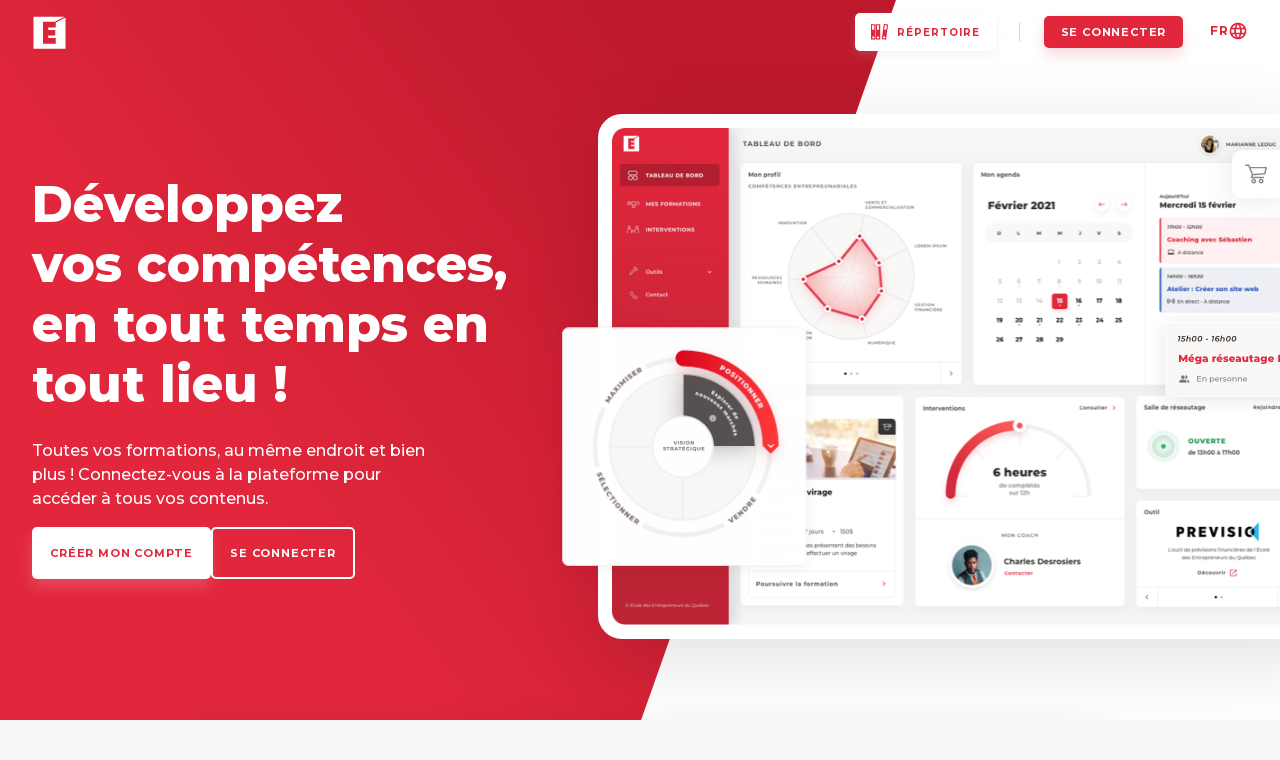

--- FILE ---
content_type: text/html; charset=utf-8
request_url: https://app.eequebec.com/repertoire?s=express
body_size: 54451
content:
<!doctype html>
<html data-n-head-ssr lang="fr" data-n-head="%7B%22lang%22:%7B%22ssr%22:%22fr%22%7D%7D">
  <head >
    <meta data-n-head="ssr" charset="utf-8"><meta data-n-head="ssr" name="viewport" content="width=device-width, initial-scale=1"><meta data-n-head="ssr" http-equiv="X-UA-Compatible" content="IE=edge"><meta data-n-head="ssr" name="format-detection" content="telephone=no"><meta data-n-head="ssr" name="theme-color" content="#e2273c"><meta data-n-head="ssr" data-hid="description" name="description" content="Une application de formation entrepreneuriale 100% en ligne."><title>Répertoire des contenus | Plateforme ÉEQ</title><link data-n-head="ssr" rel="apple-touch-icon" sizes="180x180" href="/platform/eeq/apple-touch-icon.png"><link data-n-head="ssr" rel="icon" type="image/png" sizes="32x32" href="/platform/eeq/favicon-32x32.png"><link data-n-head="ssr" rel="icon" type="image/png" sizes="16x16" href="/platform/eeq/favicon-16x16.png"><link data-n-head="ssr" rel="manifest" href="/platform/eeq/manifest.webmanifest"><link data-n-head="ssr" rel="mask-icon" href="/platform/eeq/safari-pinned-tab.svg" color="#e2273c"><link data-n-head="ssr" rel="preconnect" href="https://fonts.gstatic.com"><link data-n-head="ssr" rel="stylesheet" href="https://fonts.googleapis.com/css2?family=Montserrat:ital,wght@0,400;0,500;0,600;0,700;0,800;0,900;1,400;1,500;1,600;1,700;1,900&amp;display=swap"><script data-n-head="ssr" data-hid="gtm-script">window['dataLayer']=[{"pageName":"index","language":"fr","contentGroup":"formations"}];if(!window._gtm_init){window._gtm_init=1;(function(w,n,d,m,e,p){w[d]=(w[d]==1||n[d]=='yes'||n[d]==1||n[m]==1||(w[e]&&w[e][p]&&w[e][p]()))?1:0})(window,navigator,'doNotTrack','msDoNotTrack','external','msTrackingProtectionEnabled');(function(w,d,s,l,x,y){w[x]={};w._gtm_inject=function(i){if(w.doNotTrack||w[x][i])return;w[x][i]=1;w[l]=w[l]||[];w[l].push({'gtm.start':new Date().getTime(),event:'gtm.js'});var f=d.getElementsByTagName(s)[0],j=d.createElement(s);j.async=true;j.src='https://www.googletagmanager.com/gtm.js?id='+i;f.parentNode.insertBefore(j,f);};w[y]('GTM-NF9L2MV')})(window,document,'script','dataLayer','_gtm_ids','_gtm_inject')}</script><script data-n-head="ssr" src="https://cdnjs.cloudflare.com/polyfill/v3/polyfill.min.js?features=Intl,Intl.NumberFormat.~locale.fr,Intl.PluralRules.~locale.fr"></script><script data-n-head="ssr" data-hid="matomo" type="text/javascript">
                    var _paq = window._paq = window._paq || [];
                    /* tracker methods like "setCustomDimension" should be called before "trackPageView" */
                    _paq.push(["setCookieDomain", "*.app.eequebec.com"]);
                    _paq.push(["disableCookies"]);
                    _paq.push(['trackPageView']);
                    _paq.push(['enableLinkTracking']);
                    (function() {
                        var u="//matomo.eequebec.com/";
                        _paq.push(['setTrackerUrl', u+'matomo.php']);
                        _paq.push(['setSiteId', '2']);
                        var d=document, g=d.createElement('script'), s=d.getElementsByTagName('script')[0];
                        g.async=true; g.src=u+'matomo.js'; s.parentNode.insertBefore(g,s);
                    })();
                </script><script data-n-head="ssr" data-hid="cookieyes" type="text/javascript" src="https://cdn-cookieyes.com/client_data/4075a2331f43f3949b9bce1a/script.js"></script><link rel="preload" href="/_nuxt/70d7c97.js" as="script"><link rel="preload" href="/_nuxt/769a4a8.js" as="script"><link rel="preload" href="/_nuxt/ea79804.js" as="script"><link rel="preload" href="/_nuxt/c4305b4.js" as="script"><link rel="preload" href="/_nuxt/cca01fe.js" as="script"><link rel="preload" href="/_nuxt/238b60b.js" as="script"><link rel="preload" href="/_nuxt/b16772c.js" as="script"><style data-vue-ssr-id="171a2af5:0 1f09c69c:0 63e2dbec:0 7de8d7c2:0 d2cdb8f2:0 1baab4bf:0 2fb3ffe7:0 9caf5a18:0 408b3808:0 10148acf:0 0085f9b0:0 34a32376:0 0a3b6302:0 5d898f3a:0 4a987ac3:0 0f7ef6bb:0 911cadb6:0 02857178:0 f119eee6:0 5c65b841:0 2ccdf503:0 a1d9058c:0 d1d287a4:0 5c481bc2:0 05eb23a6:0 7418af2e:0">/*! normalize.css v8.0.0 | MIT License | github.com/necolas/normalize.css */html{line-height:1.15;-webkit-text-size-adjust:100%}h1{font-size:2em;margin:.67em 0}hr{box-sizing:content-box;overflow:visible}pre{font-family:monospace,monospace;font-size:1em}a{background-color:transparent}abbr[title]{border-bottom:0;text-decoration:underline;-webkit-text-decoration:underline dotted;text-decoration:underline dotted}b,strong{font-weight:bolder}code,kbd,samp{font-family:monospace,monospace;font-size:1em}sub,sup{font-size:75%;line-height:0;position:relative;vertical-align:baseline}sub{bottom:-.25em}sup{top:-.5em}img{border-style:none}button,input,optgroup,select,textarea{font-size:100%;line-height:1.15;margin:0}button,input{overflow:visible}button,select{text-transform:none}[type=button],[type=reset],[type=submit],button{-webkit-appearance:button}[type=button]::-moz-focus-inner,[type=reset]::-moz-focus-inner,[type=submit]::-moz-focus-inner,button::-moz-focus-inner{border-style:none;padding:0}[type=button]:-moz-focusring,[type=reset]:-moz-focusring,[type=submit]:-moz-focusring,button:-moz-focusring{outline:1px dotted ButtonText}fieldset{padding:.35em .75em .625em}legend{box-sizing:border-box;color:inherit;display:table;padding:0;white-space:normal}progress{vertical-align:baseline}textarea{overflow:auto}[type=checkbox],[type=radio]{box-sizing:border-box;padding:0}[type=number]::-webkit-inner-spin-button,[type=number]::-webkit-outer-spin-button{height:auto}[type=search]{-webkit-appearance:textfield;outline-offset:-2px}[type=search]::-webkit-search-decoration{-webkit-appearance:none}::-webkit-file-upload-button{-webkit-appearance:button;font:inherit}details{display:block}summary{display:list-item}[hidden],template{display:none}[data-whatinput=mouse] *,[data-whatinput=mouse] :focus,[data-whatinput=touch] *,[data-whatinput=touch] :focus,[data-whatintent=mouse] *,[data-whatintent=mouse] :focus,[data-whatintent=touch] *,[data-whatintent=touch] :focus{outline:none}[draggable=false]{-webkit-touch-callout:none;-webkit-user-select:none}.foundation-mq{font-family:"small=0em&medium=48em&large=64em&xlarge=80em&xxlarge=87.5em"}html{box-sizing:border-box;font-size:100%}*,:after,:before{box-sizing:inherit}body{background:#f6f6f6;color:#0a0a0a;font-family:Montserrat,Helvetica,Arial,sans-serif;font-weight:400;line-height:1.4;margin:0;padding:0;-webkit-font-smoothing:antialiased;-moz-osx-font-smoothing:grayscale}img{display:inline-block;height:auto;max-width:100%;vertical-align:middle;-ms-interpolation-mode:bicubic}textarea{border-radius:5px;height:auto;min-height:50px}select{box-sizing:border-box;width:100%}.map_canvas embed,.map_canvas img,.map_canvas object,.mqa-display embed,.mqa-display img,.mqa-display object{max-width:none!important}button{-webkit-appearance:none;-moz-appearance:none;appearance:none;background:transparent;border:0;border-radius:5px;cursor:pointer;line-height:1;padding:0}[data-whatinput=mouse] button{outline:0}pre{overflow:auto;-webkit-overflow-scrolling:touch}button,input,optgroup,select,textarea{font-family:inherit}.is-visible{display:block!important}.is-hidden{display:none!important}[type=color],[type=date],[type=datetime-local],[type=datetime],[type=email],[type=month],[type=number],[type=password],[type=search],[type=tel],[type=text],[type=time],[type=url],[type=week],textarea{-webkit-appearance:none;-moz-appearance:none;appearance:none;background-color:#fefefe;border:1px solid #cacaca;border-radius:5px;box-shadow:none;box-sizing:border-box;color:#0a0a0a;display:block;font-family:inherit;font-size:.875rem;font-weight:400;height:2.9125rem;line-height:1.4;margin:0 0 1rem;padding:.875rem;transition:box-shadow .5s,border-color .25s ease-in-out;width:100%}[type=color]:focus,[type=date]:focus,[type=datetime-local]:focus,[type=datetime]:focus,[type=email]:focus,[type=month]:focus,[type=number]:focus,[type=password]:focus,[type=search]:focus,[type=tel]:focus,[type=text]:focus,[type=time]:focus,[type=url]:focus,[type=week]:focus,textarea:focus{background-color:#fefefe;border:1px solid #8a8a8a;box-shadow:none;outline:none;transition:box-shadow .5s,border-color .25s ease-in-out}textarea{max-width:100%}textarea[rows]{height:auto}input:disabled,input[readonly],textarea:disabled,textarea[readonly]{background-color:#e6e6e6;cursor:not-allowed}[type=button],[type=submit]{-webkit-appearance:none;-moz-appearance:none;appearance:none;border-radius:5px}input[type=search]{box-sizing:border-box}[type=number]{-moz-appearance:textfield}[type=number]::-webkit-inner-spin-button,[type=number]::-webkit-outer-spin-button{-webkit-appearance:none;margin:0}::-moz-placeholder{color:#cacaca}::placeholder{color:#cacaca}[type=checkbox],[type=file],[type=radio]{margin:0 0 1rem}[type=checkbox]+label,[type=radio]+label{display:inline-block;margin-bottom:0;margin-left:.5rem;margin-right:1rem;vertical-align:baseline}[type=checkbox]+label[for],[type=radio]+label[for]{cursor:pointer}label>[type=checkbox],label>[type=radio]{margin-right:.5rem}[type=file]{width:100%}label{color:#272323;display:block;font-size:.75rem;font-weight:700;line-height:2;margin:0}label.middle{line-height:1.4;margin:0 0 1rem;padding:.5625rem 0}.help-text{color:#0a0a0a;font-size:.75rem;font-style:italic;margin-top:-.5rem}.input-group{align-items:stretch;display:flex;margin-bottom:1rem;width:100%}.input-group>:first-child,.input-group>:first-child.input-group-button>*{border-radius:5px 0 0 5px}.input-group>:last-child,.input-group>:last-child.input-group-button>*{border-radius:0 5px 5px 0}.input-group-button,.input-group-button a,.input-group-button button,.input-group-button input,.input-group-button label,.input-group-field,.input-group-label{margin:0;white-space:nowrap}.input-group-label{align-items:center;background:#e6e6e6;border:1px solid #cacaca;color:#0a0a0a;display:flex;flex:0 0 auto;padding:0 1rem;text-align:center;white-space:nowrap}.input-group-label:first-child{border-right:0}.input-group-label:last-child{border-left:0}.input-group-field{border-radius:0;flex:1 1 0px;min-width:0}.input-group-button{display:flex;flex:0 0 auto;padding-bottom:0;padding-top:0;text-align:center}.input-group-button a,.input-group-button button,.input-group-button input,.input-group-button label{align-self:stretch;font-size:.875rem;height:auto;padding-bottom:0;padding-top:0}fieldset{border:0;margin:0;padding:0}legend{margin-bottom:.5rem;max-width:100%}.fieldset{border:1px solid #cacaca;margin:1.125rem 0;padding:1.25rem}.fieldset legend{margin:0 0 0 -.1875rem;padding:0 .1875rem}select{-webkit-appearance:none;-moz-appearance:none;appearance:none;background-color:#fefefe;background-image:url('data:image/svg+xml;utf8,<svg xmlns="http://www.w3.org/2000/svg" version="1.1" width="32" height="24" viewBox="0 0 32 24"><polygon points="0,0 32,0 16,24" style="fill: rgb%28138, 138, 138%29"></polygon></svg>');background-origin:content-box;background-position:right -1rem center;background-repeat:no-repeat;background-size:9px 6px;border:1px solid #cacaca;border-radius:5px;color:#0a0a0a;font-family:inherit;font-size:.875rem;font-weight:400;height:2.9125rem;line-height:1.4;margin:0 0 1rem;padding:.875rem 1.5rem .875rem .875rem;transition:box-shadow .5s,border-color .25s ease-in-out}@media screen and (min-width:0\0){select{background-image:url("[data-uri]")}}select:focus{background-color:#fefefe;border:1px solid #8a8a8a;box-shadow:none;outline:none;transition:box-shadow .5s,border-color .25s ease-in-out}select:disabled{background-color:#e6e6e6;cursor:not-allowed}select::-ms-expand{display:none}select[multiple]{background-image:none;height:auto}select:not([multiple]){padding-bottom:0;padding-top:0}.is-invalid-input:not(:focus){background-color:#f8e8ea;border-color:#bd2536}.is-invalid-input:not(:focus)::-moz-placeholder{color:#bd2536}.is-invalid-input:not(:focus)::placeholder{color:#bd2536}.form-error,.is-invalid-label{color:#bd2536}.form-error{display:none;font-size:.625rem;font-weight:500;margin-bottom:1rem;margin-top:-.5rem}.form-error.is-visible{display:block}blockquote,dd,div,dl,dt,form,h1,h2,h3,h4,h5,h6,li,ol,p,pre,td,th,ul{margin:0;padding:0}p{font-size:inherit;line-height:1.4;margin-bottom:1rem;text-rendering:optimizeLegibility}em,i{font-style:italic}b,em,i,strong{line-height:inherit}b,strong{font-weight:700}small{font-size:80%;line-height:inherit}.h1,.h2,.h3,.h4,.h5,.h6,h1,h2,h3,h4,h5,h6{color:inherit;font-family:Montserrat,Helvetica,Arial,sans-serif;font-style:normal;font-weight:700;text-rendering:optimizeLegibility}.h1 small,.h2 small,.h3 small,.h4 small,.h5 small,.h6 small,h1 small,h2 small,h3 small,h4 small,h5 small,h6 small{color:#cacaca;line-height:0}.h1,h1{font-size:1.5rem}.h1,.h2,h1,h2{line-height:1.4;margin-bottom:.5rem;margin-top:0}.h2,h2{font-size:1.25rem}.h3,h3{font-size:1.125rem}.h3,.h4,h3,h4{line-height:1.4;margin-bottom:.5rem;margin-top:0}.h4,h4{font-size:1rem}.h5,h5{font-size:.875rem}.h5,.h6,h5,h6{line-height:1.4;margin-bottom:.5rem;margin-top:0}.h6,h6{font-size:.75rem}a{color:#e2273c;cursor:pointer;line-height:inherit;-webkit-text-decoration:underline;text-decoration:underline}a:focus,a:hover{color:#ff253d;-webkit-text-decoration:none;text-decoration:none}a img,hr{border:0}hr{border-bottom:1px solid #cacaca;clear:both;height:0;margin:2rem auto;max-width:71.5rem}dl,ol,ul{line-height:1.4;list-style-position:outside;margin-bottom:1rem}li{font-size:inherit}ul{list-style-type:disc}ol,ul{margin-left:1.25rem}ol ol,ol ul,ul ol,ul ul{margin-bottom:0;margin-left:1.25rem}dl{margin-bottom:1rem}dl dt{font-weight:700;margin-bottom:.3rem}blockquote{border-left:none;margin:0 0 1rem;padding:0 1.875rem}blockquote,blockquote p{color:#8a8a8a;line-height:1.4}abbr,abbr[title]{border-bottom:1px dotted #0a0a0a;cursor:help;-webkit-text-decoration:none;text-decoration:none}figure,kbd{margin:0}kbd{background-color:#e6e6e6;border-radius:5px;color:#0a0a0a;font-family:Consolas,"Liberation Mono",Courier,monospace;padding:.125rem .25rem 0}.subheader{color:#8a8a8a;font-weight:400;line-height:1.4;margin-bottom:.5rem;margin-top:.2rem}.lead{font-size:125%;line-height:1.6}.stat{font-size:2.5rem;line-height:1}p+.stat{margin-top:-1rem}ol.no-bullet,ul.no-bullet{list-style:none;margin-left:0}.cite-block,cite{color:#8a8a8a;display:block;font-size:.8125rem}.cite-block:before,cite:before{content:"— "}.code-inline,code{display:inline;max-width:100%;word-wrap:break-word;padding:.125rem .3125rem .0625rem}.code-block,.code-inline,code{background-color:#e6e6e6;border:1px solid #cacaca;color:#0a0a0a;font-family:Consolas,"Liberation Mono",Courier,monospace;font-weight:400}.code-block{display:block;margin-bottom:1.5rem;overflow:auto;padding:1rem;white-space:pre}.text-left{text-align:left}.text-right{text-align:right}.text-center{text-align:center}.text-justify{text-align:justify}@media print,screen and (min-width:48em){.medium-text-left{text-align:left}.medium-text-right{text-align:right}.medium-text-center{text-align:center}.medium-text-justify{text-align:justify}}@media print,screen and (min-width:64em){.large-text-left{text-align:left}.large-text-right{text-align:right}.large-text-center{text-align:center}.large-text-justify{text-align:justify}}@media screen and (min-width:80em){.xlarge-text-left{text-align:left}.xlarge-text-right{text-align:right}.xlarge-text-center{text-align:center}.xlarge-text-justify{text-align:justify}}@media screen and (min-width:87.5em){.xxlarge-text-left{text-align:left}.xxlarge-text-right{text-align:right}.xxlarge-text-center{text-align:center}.xxlarge-text-justify{text-align:justify}}.show-for-print{display:none!important}@media print{*{background:transparent!important;box-shadow:none!important;color:#000!important;-webkit-print-color-adjust:economy;print-color-adjust:economy;text-shadow:none!important}.show-for-print{display:block!important}.hide-for-print{display:none!important}table.show-for-print{display:table!important}thead.show-for-print{display:table-header-group!important}tbody.show-for-print{display:table-row-group!important}tr.show-for-print{display:table-row!important}td.show-for-print,th.show-for-print{display:table-cell!important}a,a:visited{-webkit-text-decoration:underline;text-decoration:underline}a[href]:after{content:" (" attr(href) ")"}.ir a:after,a[href^="#"]:after,a[href^="javascript:"]:after{content:""}abbr[title]:after{content:" (" attr(title) ")"}blockquote,pre{border:1px solid #8a8a8a;page-break-inside:avoid}thead{display:table-header-group}img,tr{page-break-inside:avoid}img{max-width:100%!important}@page{margin:.5cm}h2,h3,p{orphans:3;widows:3}h2,h3{page-break-after:avoid}.print-break-inside{page-break-inside:auto}}.grid-container{margin-left:auto;margin-right:auto;max-width:71.5rem;padding-left:1.25rem;padding-right:1.25rem}@media print,screen and (min-width:48em){.grid-container{padding-left:1.25rem;padding-right:1.25rem}}@media print,screen and (min-width:64em){.grid-container{padding-left:1.75rem;padding-right:1.75rem}}.grid-container.fluid{margin-left:auto;margin-right:auto;max-width:100%;padding-left:1.25rem;padding-right:1.25rem}@media print,screen and (min-width:48em){.grid-container.fluid{padding-left:1.25rem;padding-right:1.25rem}}@media print,screen and (min-width:64em){.grid-container.fluid{padding-left:1.75rem;padding-right:1.75rem}}.grid-container.full{margin-left:auto;margin-right:auto;max-width:100%;padding-left:0;padding-right:0}.grid-x{display:flex;flex-flow:row wrap}.cell{flex:0 0 auto;min-height:0;min-width:0;width:100%}.cell.auto{flex:1 1 0}.cell.shrink{flex:0 0 auto}.grid-x>.auto,.grid-x>.shrink{width:auto}.grid-x>.small-1,.grid-x>.small-10,.grid-x>.small-11,.grid-x>.small-12,.grid-x>.small-2,.grid-x>.small-3,.grid-x>.small-4,.grid-x>.small-5,.grid-x>.small-6,.grid-x>.small-7,.grid-x>.small-8,.grid-x>.small-9,.grid-x>.small-full,.grid-x>.small-shrink{flex-basis:auto}@media print,screen and (min-width:48em){.grid-x>.medium-1,.grid-x>.medium-10,.grid-x>.medium-11,.grid-x>.medium-12,.grid-x>.medium-2,.grid-x>.medium-3,.grid-x>.medium-4,.grid-x>.medium-5,.grid-x>.medium-6,.grid-x>.medium-7,.grid-x>.medium-8,.grid-x>.medium-9,.grid-x>.medium-full,.grid-x>.medium-shrink{flex-basis:auto}}@media print,screen and (min-width:64em){.grid-x>.large-1,.grid-x>.large-10,.grid-x>.large-11,.grid-x>.large-12,.grid-x>.large-2,.grid-x>.large-3,.grid-x>.large-4,.grid-x>.large-5,.grid-x>.large-6,.grid-x>.large-7,.grid-x>.large-8,.grid-x>.large-9,.grid-x>.large-full,.grid-x>.large-shrink{flex-basis:auto}}@media screen and (min-width:80em){.grid-x>.xlarge-1,.grid-x>.xlarge-10,.grid-x>.xlarge-11,.grid-x>.xlarge-12,.grid-x>.xlarge-2,.grid-x>.xlarge-3,.grid-x>.xlarge-4,.grid-x>.xlarge-5,.grid-x>.xlarge-6,.grid-x>.xlarge-7,.grid-x>.xlarge-8,.grid-x>.xlarge-9,.grid-x>.xlarge-full,.grid-x>.xlarge-shrink{flex-basis:auto}}@media screen and (min-width:87.5em){.grid-x>.xxlarge-1,.grid-x>.xxlarge-10,.grid-x>.xxlarge-11,.grid-x>.xxlarge-12,.grid-x>.xxlarge-2,.grid-x>.xxlarge-3,.grid-x>.xxlarge-4,.grid-x>.xxlarge-5,.grid-x>.xxlarge-6,.grid-x>.xxlarge-7,.grid-x>.xxlarge-8,.grid-x>.xxlarge-9,.grid-x>.xxlarge-full,.grid-x>.xxlarge-shrink{flex-basis:auto}}.grid-x>.small-1,.grid-x>.small-10,.grid-x>.small-11,.grid-x>.small-12,.grid-x>.small-2,.grid-x>.small-3,.grid-x>.small-4,.grid-x>.small-5,.grid-x>.small-6,.grid-x>.small-7,.grid-x>.small-8,.grid-x>.small-9{flex:0 0 auto}.grid-x>.small-1{width:8.3333333333%}.grid-x>.small-2{width:16.6666666667%}.grid-x>.small-3{width:25%}.grid-x>.small-4{width:33.3333333333%}.grid-x>.small-5{width:41.6666666667%}.grid-x>.small-6{width:50%}.grid-x>.small-7{width:58.3333333333%}.grid-x>.small-8{width:66.6666666667%}.grid-x>.small-9{width:75%}.grid-x>.small-10{width:83.3333333333%}.grid-x>.small-11{width:91.6666666667%}.grid-x>.small-12{width:100%}@media print,screen and (min-width:48em){.grid-x>.medium-auto{flex:1 1 0;width:auto}.grid-x>.medium-1,.grid-x>.medium-10,.grid-x>.medium-11,.grid-x>.medium-12,.grid-x>.medium-2,.grid-x>.medium-3,.grid-x>.medium-4,.grid-x>.medium-5,.grid-x>.medium-6,.grid-x>.medium-7,.grid-x>.medium-8,.grid-x>.medium-9,.grid-x>.medium-shrink{flex:0 0 auto}.grid-x>.medium-shrink{width:auto}.grid-x>.medium-1{width:8.3333333333%}.grid-x>.medium-2{width:16.6666666667%}.grid-x>.medium-3{width:25%}.grid-x>.medium-4{width:33.3333333333%}.grid-x>.medium-5{width:41.6666666667%}.grid-x>.medium-6{width:50%}.grid-x>.medium-7{width:58.3333333333%}.grid-x>.medium-8{width:66.6666666667%}.grid-x>.medium-9{width:75%}.grid-x>.medium-10{width:83.3333333333%}.grid-x>.medium-11{width:91.6666666667%}.grid-x>.medium-12{width:100%}}@media print,screen and (min-width:64em){.grid-x>.large-auto{flex:1 1 0;width:auto}.grid-x>.large-1,.grid-x>.large-10,.grid-x>.large-11,.grid-x>.large-12,.grid-x>.large-2,.grid-x>.large-3,.grid-x>.large-4,.grid-x>.large-5,.grid-x>.large-6,.grid-x>.large-7,.grid-x>.large-8,.grid-x>.large-9,.grid-x>.large-shrink{flex:0 0 auto}.grid-x>.large-shrink{width:auto}.grid-x>.large-1{width:8.3333333333%}.grid-x>.large-2{width:16.6666666667%}.grid-x>.large-3{width:25%}.grid-x>.large-4{width:33.3333333333%}.grid-x>.large-5{width:41.6666666667%}.grid-x>.large-6{width:50%}.grid-x>.large-7{width:58.3333333333%}.grid-x>.large-8{width:66.6666666667%}.grid-x>.large-9{width:75%}.grid-x>.large-10{width:83.3333333333%}.grid-x>.large-11{width:91.6666666667%}.grid-x>.large-12{width:100%}}@media screen and (min-width:80em){.grid-x>.xlarge-auto{flex:1 1 0;width:auto}.grid-x>.xlarge-1,.grid-x>.xlarge-10,.grid-x>.xlarge-11,.grid-x>.xlarge-12,.grid-x>.xlarge-2,.grid-x>.xlarge-3,.grid-x>.xlarge-4,.grid-x>.xlarge-5,.grid-x>.xlarge-6,.grid-x>.xlarge-7,.grid-x>.xlarge-8,.grid-x>.xlarge-9,.grid-x>.xlarge-shrink{flex:0 0 auto}.grid-x>.xlarge-shrink{width:auto}.grid-x>.xlarge-1{width:8.3333333333%}.grid-x>.xlarge-2{width:16.6666666667%}.grid-x>.xlarge-3{width:25%}.grid-x>.xlarge-4{width:33.3333333333%}.grid-x>.xlarge-5{width:41.6666666667%}.grid-x>.xlarge-6{width:50%}.grid-x>.xlarge-7{width:58.3333333333%}.grid-x>.xlarge-8{width:66.6666666667%}.grid-x>.xlarge-9{width:75%}.grid-x>.xlarge-10{width:83.3333333333%}.grid-x>.xlarge-11{width:91.6666666667%}.grid-x>.xlarge-12{width:100%}}@media screen and (min-width:87.5em){.grid-x>.xxlarge-auto{flex:1 1 0;width:auto}.grid-x>.xxlarge-1,.grid-x>.xxlarge-10,.grid-x>.xxlarge-11,.grid-x>.xxlarge-12,.grid-x>.xxlarge-2,.grid-x>.xxlarge-3,.grid-x>.xxlarge-4,.grid-x>.xxlarge-5,.grid-x>.xxlarge-6,.grid-x>.xxlarge-7,.grid-x>.xxlarge-8,.grid-x>.xxlarge-9,.grid-x>.xxlarge-shrink{flex:0 0 auto}.grid-x>.xxlarge-shrink{width:auto}.grid-x>.xxlarge-1{width:8.3333333333%}.grid-x>.xxlarge-2{width:16.6666666667%}.grid-x>.xxlarge-3{width:25%}.grid-x>.xxlarge-4{width:33.3333333333%}.grid-x>.xxlarge-5{width:41.6666666667%}.grid-x>.xxlarge-6{width:50%}.grid-x>.xxlarge-7{width:58.3333333333%}.grid-x>.xxlarge-8{width:66.6666666667%}.grid-x>.xxlarge-9{width:75%}.grid-x>.xxlarge-10{width:83.3333333333%}.grid-x>.xxlarge-11{width:91.6666666667%}.grid-x>.xxlarge-12{width:100%}}.grid-margin-x:not(.grid-x)>.cell{width:auto}.grid-margin-y:not(.grid-y)>.cell{height:auto}.grid-margin-x{margin-left:-.5rem;margin-right:-.5rem}@media print,screen and (min-width:48em){.grid-margin-x{margin-left:-.75rem;margin-right:-.75rem}}.grid-margin-x>.cell{margin-left:.5rem;margin-right:.5rem;width:calc(100% - 1rem)}@media print,screen and (min-width:48em){.grid-margin-x>.cell{margin-left:.75rem;margin-right:.75rem;width:calc(100% - 1.5rem)}}.grid-margin-x>.auto,.grid-margin-x>.shrink{width:auto}.grid-margin-x>.small-1{width:calc(8.33333% - 1rem)}.grid-margin-x>.small-2{width:calc(16.66667% - 1rem)}.grid-margin-x>.small-3{width:calc(25% - 1rem)}.grid-margin-x>.small-4{width:calc(33.33333% - 1rem)}.grid-margin-x>.small-5{width:calc(41.66667% - 1rem)}.grid-margin-x>.small-6{width:calc(50% - 1rem)}.grid-margin-x>.small-7{width:calc(58.33333% - 1rem)}.grid-margin-x>.small-8{width:calc(66.66667% - 1rem)}.grid-margin-x>.small-9{width:calc(75% - 1rem)}.grid-margin-x>.small-10{width:calc(83.33333% - 1rem)}.grid-margin-x>.small-11{width:calc(91.66667% - 1rem)}.grid-margin-x>.small-12{width:calc(100% - 1rem)}@media print,screen and (min-width:48em){.grid-margin-x>.auto,.grid-margin-x>.shrink{width:auto}.grid-margin-x>.small-1{width:calc(8.33333% - 1.5rem)}.grid-margin-x>.small-2{width:calc(16.66667% - 1.5rem)}.grid-margin-x>.small-3{width:calc(25% - 1.5rem)}.grid-margin-x>.small-4{width:calc(33.33333% - 1.5rem)}.grid-margin-x>.small-5{width:calc(41.66667% - 1.5rem)}.grid-margin-x>.small-6{width:calc(50% - 1.5rem)}.grid-margin-x>.small-7{width:calc(58.33333% - 1.5rem)}.grid-margin-x>.small-8{width:calc(66.66667% - 1.5rem)}.grid-margin-x>.small-9{width:calc(75% - 1.5rem)}.grid-margin-x>.small-10{width:calc(83.33333% - 1.5rem)}.grid-margin-x>.small-11{width:calc(91.66667% - 1.5rem)}.grid-margin-x>.small-12{width:calc(100% - 1.5rem)}.grid-margin-x>.medium-auto,.grid-margin-x>.medium-shrink{width:auto}.grid-margin-x>.medium-1{width:calc(8.33333% - 1.5rem)}.grid-margin-x>.medium-2{width:calc(16.66667% - 1.5rem)}.grid-margin-x>.medium-3{width:calc(25% - 1.5rem)}.grid-margin-x>.medium-4{width:calc(33.33333% - 1.5rem)}.grid-margin-x>.medium-5{width:calc(41.66667% - 1.5rem)}.grid-margin-x>.medium-6{width:calc(50% - 1.5rem)}.grid-margin-x>.medium-7{width:calc(58.33333% - 1.5rem)}.grid-margin-x>.medium-8{width:calc(66.66667% - 1.5rem)}.grid-margin-x>.medium-9{width:calc(75% - 1.5rem)}.grid-margin-x>.medium-10{width:calc(83.33333% - 1.5rem)}.grid-margin-x>.medium-11{width:calc(91.66667% - 1.5rem)}.grid-margin-x>.medium-12{width:calc(100% - 1.5rem)}}@media print,screen and (min-width:64em){.grid-margin-x>.large-auto,.grid-margin-x>.large-shrink{width:auto}.grid-margin-x>.large-1{width:calc(8.33333% - 1.5rem)}.grid-margin-x>.large-2{width:calc(16.66667% - 1.5rem)}.grid-margin-x>.large-3{width:calc(25% - 1.5rem)}.grid-margin-x>.large-4{width:calc(33.33333% - 1.5rem)}.grid-margin-x>.large-5{width:calc(41.66667% - 1.5rem)}.grid-margin-x>.large-6{width:calc(50% - 1.5rem)}.grid-margin-x>.large-7{width:calc(58.33333% - 1.5rem)}.grid-margin-x>.large-8{width:calc(66.66667% - 1.5rem)}.grid-margin-x>.large-9{width:calc(75% - 1.5rem)}.grid-margin-x>.large-10{width:calc(83.33333% - 1.5rem)}.grid-margin-x>.large-11{width:calc(91.66667% - 1.5rem)}.grid-margin-x>.large-12{width:calc(100% - 1.5rem)}}@media screen and (min-width:80em){.grid-margin-x>.xlarge-auto,.grid-margin-x>.xlarge-shrink{width:auto}.grid-margin-x>.xlarge-1{width:calc(8.33333% - 1.5rem)}.grid-margin-x>.xlarge-2{width:calc(16.66667% - 1.5rem)}.grid-margin-x>.xlarge-3{width:calc(25% - 1.5rem)}.grid-margin-x>.xlarge-4{width:calc(33.33333% - 1.5rem)}.grid-margin-x>.xlarge-5{width:calc(41.66667% - 1.5rem)}.grid-margin-x>.xlarge-6{width:calc(50% - 1.5rem)}.grid-margin-x>.xlarge-7{width:calc(58.33333% - 1.5rem)}.grid-margin-x>.xlarge-8{width:calc(66.66667% - 1.5rem)}.grid-margin-x>.xlarge-9{width:calc(75% - 1.5rem)}.grid-margin-x>.xlarge-10{width:calc(83.33333% - 1.5rem)}.grid-margin-x>.xlarge-11{width:calc(91.66667% - 1.5rem)}.grid-margin-x>.xlarge-12{width:calc(100% - 1.5rem)}}@media screen and (min-width:87.5em){.grid-margin-x>.xxlarge-auto,.grid-margin-x>.xxlarge-shrink{width:auto}.grid-margin-x>.xxlarge-1{width:calc(8.33333% - 1.5rem)}.grid-margin-x>.xxlarge-2{width:calc(16.66667% - 1.5rem)}.grid-margin-x>.xxlarge-3{width:calc(25% - 1.5rem)}.grid-margin-x>.xxlarge-4{width:calc(33.33333% - 1.5rem)}.grid-margin-x>.xxlarge-5{width:calc(41.66667% - 1.5rem)}.grid-margin-x>.xxlarge-6{width:calc(50% - 1.5rem)}.grid-margin-x>.xxlarge-7{width:calc(58.33333% - 1.5rem)}.grid-margin-x>.xxlarge-8{width:calc(66.66667% - 1.5rem)}.grid-margin-x>.xxlarge-9{width:calc(75% - 1.5rem)}.grid-margin-x>.xxlarge-10{width:calc(83.33333% - 1.5rem)}.grid-margin-x>.xxlarge-11{width:calc(91.66667% - 1.5rem)}.grid-margin-x>.xxlarge-12{width:calc(100% - 1.5rem)}}.grid-padding-x .grid-padding-x{margin-left:-.5rem;margin-right:-.5rem}@media print,screen and (min-width:48em){.grid-padding-x .grid-padding-x{margin-left:-.75rem;margin-right:-.75rem}}.grid-container:not(.full)>.grid-padding-x{margin-left:-.5rem;margin-right:-.5rem}@media print,screen and (min-width:48em){.grid-container:not(.full)>.grid-padding-x{margin-left:-.75rem;margin-right:-.75rem}}.grid-padding-x>.cell{padding-left:.5rem;padding-right:.5rem}@media print,screen and (min-width:48em){.grid-padding-x>.cell{padding-left:.75rem;padding-right:.75rem}}.small-up-1>.cell{width:100%}.small-up-2>.cell{width:50%}.small-up-3>.cell{width:33.3333333333%}.small-up-4>.cell{width:25%}.small-up-5>.cell{width:20%}.small-up-6>.cell{width:16.6666666667%}.small-up-7>.cell{width:14.2857142857%}.small-up-8>.cell{width:12.5%}@media print,screen and (min-width:48em){.medium-up-1>.cell{width:100%}.medium-up-2>.cell{width:50%}.medium-up-3>.cell{width:33.3333333333%}.medium-up-4>.cell{width:25%}.medium-up-5>.cell{width:20%}.medium-up-6>.cell{width:16.6666666667%}.medium-up-7>.cell{width:14.2857142857%}.medium-up-8>.cell{width:12.5%}}@media print,screen and (min-width:64em){.large-up-1>.cell{width:100%}.large-up-2>.cell{width:50%}.large-up-3>.cell{width:33.3333333333%}.large-up-4>.cell{width:25%}.large-up-5>.cell{width:20%}.large-up-6>.cell{width:16.6666666667%}.large-up-7>.cell{width:14.2857142857%}.large-up-8>.cell{width:12.5%}}@media screen and (min-width:80em){.xlarge-up-1>.cell{width:100%}.xlarge-up-2>.cell{width:50%}.xlarge-up-3>.cell{width:33.3333333333%}.xlarge-up-4>.cell{width:25%}.xlarge-up-5>.cell{width:20%}.xlarge-up-6>.cell{width:16.6666666667%}.xlarge-up-7>.cell{width:14.2857142857%}.xlarge-up-8>.cell{width:12.5%}}@media screen and (min-width:87.5em){.xxlarge-up-1>.cell{width:100%}.xxlarge-up-2>.cell{width:50%}.xxlarge-up-3>.cell{width:33.3333333333%}.xxlarge-up-4>.cell{width:25%}.xxlarge-up-5>.cell{width:20%}.xxlarge-up-6>.cell{width:16.6666666667%}.xxlarge-up-7>.cell{width:14.2857142857%}.xxlarge-up-8>.cell{width:12.5%}}.grid-margin-x.small-up-1>.cell{width:calc(100% - 1rem)}.grid-margin-x.small-up-2>.cell{width:calc(50% - 1rem)}.grid-margin-x.small-up-3>.cell{width:calc(33.33333% - 1rem)}.grid-margin-x.small-up-4>.cell{width:calc(25% - 1rem)}.grid-margin-x.small-up-5>.cell{width:calc(20% - 1rem)}.grid-margin-x.small-up-6>.cell{width:calc(16.66667% - 1rem)}.grid-margin-x.small-up-7>.cell{width:calc(14.28571% - 1rem)}.grid-margin-x.small-up-8>.cell{width:calc(12.5% - 1rem)}@media print,screen and (min-width:48em){.grid-margin-x.small-up-1>.cell{width:calc(100% - 1.5rem)}.grid-margin-x.small-up-2>.cell{width:calc(50% - 1.5rem)}.grid-margin-x.small-up-3>.cell{width:calc(33.33333% - 1.5rem)}.grid-margin-x.small-up-4>.cell{width:calc(25% - 1.5rem)}.grid-margin-x.small-up-5>.cell{width:calc(20% - 1.5rem)}.grid-margin-x.small-up-6>.cell{width:calc(16.66667% - 1.5rem)}.grid-margin-x.small-up-7>.cell{width:calc(14.28571% - 1.5rem)}.grid-margin-x.small-up-8>.cell{width:calc(12.5% - 1.5rem)}.grid-margin-x.medium-up-1>.cell{width:calc(100% - 1.5rem)}.grid-margin-x.medium-up-2>.cell{width:calc(50% - 1.5rem)}.grid-margin-x.medium-up-3>.cell{width:calc(33.33333% - 1.5rem)}.grid-margin-x.medium-up-4>.cell{width:calc(25% - 1.5rem)}.grid-margin-x.medium-up-5>.cell{width:calc(20% - 1.5rem)}.grid-margin-x.medium-up-6>.cell{width:calc(16.66667% - 1.5rem)}.grid-margin-x.medium-up-7>.cell{width:calc(14.28571% - 1.5rem)}.grid-margin-x.medium-up-8>.cell{width:calc(12.5% - 1.5rem)}}@media print,screen and (min-width:64em){.grid-margin-x.large-up-1>.cell{width:calc(100% - 1.5rem)}.grid-margin-x.large-up-2>.cell{width:calc(50% - 1.5rem)}.grid-margin-x.large-up-3>.cell{width:calc(33.33333% - 1.5rem)}.grid-margin-x.large-up-4>.cell{width:calc(25% - 1.5rem)}.grid-margin-x.large-up-5>.cell{width:calc(20% - 1.5rem)}.grid-margin-x.large-up-6>.cell{width:calc(16.66667% - 1.5rem)}.grid-margin-x.large-up-7>.cell{width:calc(14.28571% - 1.5rem)}.grid-margin-x.large-up-8>.cell{width:calc(12.5% - 1.5rem)}}@media screen and (min-width:80em){.grid-margin-x.xlarge-up-1>.cell{width:calc(100% - 1.5rem)}.grid-margin-x.xlarge-up-2>.cell{width:calc(50% - 1.5rem)}.grid-margin-x.xlarge-up-3>.cell{width:calc(33.33333% - 1.5rem)}.grid-margin-x.xlarge-up-4>.cell{width:calc(25% - 1.5rem)}.grid-margin-x.xlarge-up-5>.cell{width:calc(20% - 1.5rem)}.grid-margin-x.xlarge-up-6>.cell{width:calc(16.66667% - 1.5rem)}.grid-margin-x.xlarge-up-7>.cell{width:calc(14.28571% - 1.5rem)}.grid-margin-x.xlarge-up-8>.cell{width:calc(12.5% - 1.5rem)}}@media screen and (min-width:87.5em){.grid-margin-x.xxlarge-up-1>.cell{width:calc(100% - 1.5rem)}.grid-margin-x.xxlarge-up-2>.cell{width:calc(50% - 1.5rem)}.grid-margin-x.xxlarge-up-3>.cell{width:calc(33.33333% - 1.5rem)}.grid-margin-x.xxlarge-up-4>.cell{width:calc(25% - 1.5rem)}.grid-margin-x.xxlarge-up-5>.cell{width:calc(20% - 1.5rem)}.grid-margin-x.xxlarge-up-6>.cell{width:calc(16.66667% - 1.5rem)}.grid-margin-x.xxlarge-up-7>.cell{width:calc(14.28571% - 1.5rem)}.grid-margin-x.xxlarge-up-8>.cell{width:calc(12.5% - 1.5rem)}}.small-margin-collapse,.small-margin-collapse>.cell{margin-left:0;margin-right:0}.small-margin-collapse>.small-1{width:8.3333333333%}.small-margin-collapse>.small-2{width:16.6666666667%}.small-margin-collapse>.small-3{width:25%}.small-margin-collapse>.small-4{width:33.3333333333%}.small-margin-collapse>.small-5{width:41.6666666667%}.small-margin-collapse>.small-6{width:50%}.small-margin-collapse>.small-7{width:58.3333333333%}.small-margin-collapse>.small-8{width:66.6666666667%}.small-margin-collapse>.small-9{width:75%}.small-margin-collapse>.small-10{width:83.3333333333%}.small-margin-collapse>.small-11{width:91.6666666667%}.small-margin-collapse>.small-12{width:100%}@media print,screen and (min-width:48em){.small-margin-collapse>.medium-1{width:8.3333333333%}.small-margin-collapse>.medium-2{width:16.6666666667%}.small-margin-collapse>.medium-3{width:25%}.small-margin-collapse>.medium-4{width:33.3333333333%}.small-margin-collapse>.medium-5{width:41.6666666667%}.small-margin-collapse>.medium-6{width:50%}.small-margin-collapse>.medium-7{width:58.3333333333%}.small-margin-collapse>.medium-8{width:66.6666666667%}.small-margin-collapse>.medium-9{width:75%}.small-margin-collapse>.medium-10{width:83.3333333333%}.small-margin-collapse>.medium-11{width:91.6666666667%}.small-margin-collapse>.medium-12{width:100%}}@media print,screen and (min-width:64em){.small-margin-collapse>.large-1{width:8.3333333333%}.small-margin-collapse>.large-2{width:16.6666666667%}.small-margin-collapse>.large-3{width:25%}.small-margin-collapse>.large-4{width:33.3333333333%}.small-margin-collapse>.large-5{width:41.6666666667%}.small-margin-collapse>.large-6{width:50%}.small-margin-collapse>.large-7{width:58.3333333333%}.small-margin-collapse>.large-8{width:66.6666666667%}.small-margin-collapse>.large-9{width:75%}.small-margin-collapse>.large-10{width:83.3333333333%}.small-margin-collapse>.large-11{width:91.6666666667%}.small-margin-collapse>.large-12{width:100%}}@media screen and (min-width:80em){.small-margin-collapse>.xlarge-1{width:8.3333333333%}.small-margin-collapse>.xlarge-2{width:16.6666666667%}.small-margin-collapse>.xlarge-3{width:25%}.small-margin-collapse>.xlarge-4{width:33.3333333333%}.small-margin-collapse>.xlarge-5{width:41.6666666667%}.small-margin-collapse>.xlarge-6{width:50%}.small-margin-collapse>.xlarge-7{width:58.3333333333%}.small-margin-collapse>.xlarge-8{width:66.6666666667%}.small-margin-collapse>.xlarge-9{width:75%}.small-margin-collapse>.xlarge-10{width:83.3333333333%}.small-margin-collapse>.xlarge-11{width:91.6666666667%}.small-margin-collapse>.xlarge-12{width:100%}}@media screen and (min-width:87.5em){.small-margin-collapse>.xxlarge-1{width:8.3333333333%}.small-margin-collapse>.xxlarge-2{width:16.6666666667%}.small-margin-collapse>.xxlarge-3{width:25%}.small-margin-collapse>.xxlarge-4{width:33.3333333333%}.small-margin-collapse>.xxlarge-5{width:41.6666666667%}.small-margin-collapse>.xxlarge-6{width:50%}.small-margin-collapse>.xxlarge-7{width:58.3333333333%}.small-margin-collapse>.xxlarge-8{width:66.6666666667%}.small-margin-collapse>.xxlarge-9{width:75%}.small-margin-collapse>.xxlarge-10{width:83.3333333333%}.small-margin-collapse>.xxlarge-11{width:91.6666666667%}.small-margin-collapse>.xxlarge-12{width:100%}}.small-padding-collapse{margin-left:0;margin-right:0}.small-padding-collapse>.cell{padding-left:0;padding-right:0}@media print,screen and (min-width:48em){.medium-margin-collapse,.medium-margin-collapse>.cell{margin-left:0;margin-right:0}.medium-margin-collapse>.small-1{width:8.3333333333%}.medium-margin-collapse>.small-2{width:16.6666666667%}.medium-margin-collapse>.small-3{width:25%}.medium-margin-collapse>.small-4{width:33.3333333333%}.medium-margin-collapse>.small-5{width:41.6666666667%}.medium-margin-collapse>.small-6{width:50%}.medium-margin-collapse>.small-7{width:58.3333333333%}.medium-margin-collapse>.small-8{width:66.6666666667%}.medium-margin-collapse>.small-9{width:75%}.medium-margin-collapse>.small-10{width:83.3333333333%}.medium-margin-collapse>.small-11{width:91.6666666667%}.medium-margin-collapse>.small-12{width:100%}.medium-margin-collapse>.medium-1{width:8.3333333333%}.medium-margin-collapse>.medium-2{width:16.6666666667%}.medium-margin-collapse>.medium-3{width:25%}.medium-margin-collapse>.medium-4{width:33.3333333333%}.medium-margin-collapse>.medium-5{width:41.6666666667%}.medium-margin-collapse>.medium-6{width:50%}.medium-margin-collapse>.medium-7{width:58.3333333333%}.medium-margin-collapse>.medium-8{width:66.6666666667%}.medium-margin-collapse>.medium-9{width:75%}.medium-margin-collapse>.medium-10{width:83.3333333333%}.medium-margin-collapse>.medium-11{width:91.6666666667%}.medium-margin-collapse>.medium-12{width:100%}}@media print,screen and (min-width:64em){.medium-margin-collapse>.large-1{width:8.3333333333%}.medium-margin-collapse>.large-2{width:16.6666666667%}.medium-margin-collapse>.large-3{width:25%}.medium-margin-collapse>.large-4{width:33.3333333333%}.medium-margin-collapse>.large-5{width:41.6666666667%}.medium-margin-collapse>.large-6{width:50%}.medium-margin-collapse>.large-7{width:58.3333333333%}.medium-margin-collapse>.large-8{width:66.6666666667%}.medium-margin-collapse>.large-9{width:75%}.medium-margin-collapse>.large-10{width:83.3333333333%}.medium-margin-collapse>.large-11{width:91.6666666667%}.medium-margin-collapse>.large-12{width:100%}}@media screen and (min-width:80em){.medium-margin-collapse>.xlarge-1{width:8.3333333333%}.medium-margin-collapse>.xlarge-2{width:16.6666666667%}.medium-margin-collapse>.xlarge-3{width:25%}.medium-margin-collapse>.xlarge-4{width:33.3333333333%}.medium-margin-collapse>.xlarge-5{width:41.6666666667%}.medium-margin-collapse>.xlarge-6{width:50%}.medium-margin-collapse>.xlarge-7{width:58.3333333333%}.medium-margin-collapse>.xlarge-8{width:66.6666666667%}.medium-margin-collapse>.xlarge-9{width:75%}.medium-margin-collapse>.xlarge-10{width:83.3333333333%}.medium-margin-collapse>.xlarge-11{width:91.6666666667%}.medium-margin-collapse>.xlarge-12{width:100%}}@media screen and (min-width:87.5em){.medium-margin-collapse>.xxlarge-1{width:8.3333333333%}.medium-margin-collapse>.xxlarge-2{width:16.6666666667%}.medium-margin-collapse>.xxlarge-3{width:25%}.medium-margin-collapse>.xxlarge-4{width:33.3333333333%}.medium-margin-collapse>.xxlarge-5{width:41.6666666667%}.medium-margin-collapse>.xxlarge-6{width:50%}.medium-margin-collapse>.xxlarge-7{width:58.3333333333%}.medium-margin-collapse>.xxlarge-8{width:66.6666666667%}.medium-margin-collapse>.xxlarge-9{width:75%}.medium-margin-collapse>.xxlarge-10{width:83.3333333333%}.medium-margin-collapse>.xxlarge-11{width:91.6666666667%}.medium-margin-collapse>.xxlarge-12{width:100%}}@media print,screen and (min-width:48em){.medium-padding-collapse{margin-left:0;margin-right:0}.medium-padding-collapse>.cell{padding-left:0;padding-right:0}}@media print,screen and (min-width:64em){.large-margin-collapse,.large-margin-collapse>.cell{margin-left:0;margin-right:0}.large-margin-collapse>.small-1{width:8.3333333333%}.large-margin-collapse>.small-2{width:16.6666666667%}.large-margin-collapse>.small-3{width:25%}.large-margin-collapse>.small-4{width:33.3333333333%}.large-margin-collapse>.small-5{width:41.6666666667%}.large-margin-collapse>.small-6{width:50%}.large-margin-collapse>.small-7{width:58.3333333333%}.large-margin-collapse>.small-8{width:66.6666666667%}.large-margin-collapse>.small-9{width:75%}.large-margin-collapse>.small-10{width:83.3333333333%}.large-margin-collapse>.small-11{width:91.6666666667%}.large-margin-collapse>.small-12{width:100%}.large-margin-collapse>.medium-1{width:8.3333333333%}.large-margin-collapse>.medium-2{width:16.6666666667%}.large-margin-collapse>.medium-3{width:25%}.large-margin-collapse>.medium-4{width:33.3333333333%}.large-margin-collapse>.medium-5{width:41.6666666667%}.large-margin-collapse>.medium-6{width:50%}.large-margin-collapse>.medium-7{width:58.3333333333%}.large-margin-collapse>.medium-8{width:66.6666666667%}.large-margin-collapse>.medium-9{width:75%}.large-margin-collapse>.medium-10{width:83.3333333333%}.large-margin-collapse>.medium-11{width:91.6666666667%}.large-margin-collapse>.medium-12{width:100%}.large-margin-collapse>.large-1{width:8.3333333333%}.large-margin-collapse>.large-2{width:16.6666666667%}.large-margin-collapse>.large-3{width:25%}.large-margin-collapse>.large-4{width:33.3333333333%}.large-margin-collapse>.large-5{width:41.6666666667%}.large-margin-collapse>.large-6{width:50%}.large-margin-collapse>.large-7{width:58.3333333333%}.large-margin-collapse>.large-8{width:66.6666666667%}.large-margin-collapse>.large-9{width:75%}.large-margin-collapse>.large-10{width:83.3333333333%}.large-margin-collapse>.large-11{width:91.6666666667%}.large-margin-collapse>.large-12{width:100%}}@media screen and (min-width:80em){.large-margin-collapse>.xlarge-1{width:8.3333333333%}.large-margin-collapse>.xlarge-2{width:16.6666666667%}.large-margin-collapse>.xlarge-3{width:25%}.large-margin-collapse>.xlarge-4{width:33.3333333333%}.large-margin-collapse>.xlarge-5{width:41.6666666667%}.large-margin-collapse>.xlarge-6{width:50%}.large-margin-collapse>.xlarge-7{width:58.3333333333%}.large-margin-collapse>.xlarge-8{width:66.6666666667%}.large-margin-collapse>.xlarge-9{width:75%}.large-margin-collapse>.xlarge-10{width:83.3333333333%}.large-margin-collapse>.xlarge-11{width:91.6666666667%}.large-margin-collapse>.xlarge-12{width:100%}}@media screen and (min-width:87.5em){.large-margin-collapse>.xxlarge-1{width:8.3333333333%}.large-margin-collapse>.xxlarge-2{width:16.6666666667%}.large-margin-collapse>.xxlarge-3{width:25%}.large-margin-collapse>.xxlarge-4{width:33.3333333333%}.large-margin-collapse>.xxlarge-5{width:41.6666666667%}.large-margin-collapse>.xxlarge-6{width:50%}.large-margin-collapse>.xxlarge-7{width:58.3333333333%}.large-margin-collapse>.xxlarge-8{width:66.6666666667%}.large-margin-collapse>.xxlarge-9{width:75%}.large-margin-collapse>.xxlarge-10{width:83.3333333333%}.large-margin-collapse>.xxlarge-11{width:91.6666666667%}.large-margin-collapse>.xxlarge-12{width:100%}}@media print,screen and (min-width:64em){.large-padding-collapse{margin-left:0;margin-right:0}.large-padding-collapse>.cell{padding-left:0;padding-right:0}}@media screen and (min-width:80em){.xlarge-margin-collapse,.xlarge-margin-collapse>.cell{margin-left:0;margin-right:0}.xlarge-margin-collapse>.small-1{width:8.3333333333%}.xlarge-margin-collapse>.small-2{width:16.6666666667%}.xlarge-margin-collapse>.small-3{width:25%}.xlarge-margin-collapse>.small-4{width:33.3333333333%}.xlarge-margin-collapse>.small-5{width:41.6666666667%}.xlarge-margin-collapse>.small-6{width:50%}.xlarge-margin-collapse>.small-7{width:58.3333333333%}.xlarge-margin-collapse>.small-8{width:66.6666666667%}.xlarge-margin-collapse>.small-9{width:75%}.xlarge-margin-collapse>.small-10{width:83.3333333333%}.xlarge-margin-collapse>.small-11{width:91.6666666667%}.xlarge-margin-collapse>.small-12{width:100%}.xlarge-margin-collapse>.medium-1{width:8.3333333333%}.xlarge-margin-collapse>.medium-2{width:16.6666666667%}.xlarge-margin-collapse>.medium-3{width:25%}.xlarge-margin-collapse>.medium-4{width:33.3333333333%}.xlarge-margin-collapse>.medium-5{width:41.6666666667%}.xlarge-margin-collapse>.medium-6{width:50%}.xlarge-margin-collapse>.medium-7{width:58.3333333333%}.xlarge-margin-collapse>.medium-8{width:66.6666666667%}.xlarge-margin-collapse>.medium-9{width:75%}.xlarge-margin-collapse>.medium-10{width:83.3333333333%}.xlarge-margin-collapse>.medium-11{width:91.6666666667%}.xlarge-margin-collapse>.medium-12{width:100%}.xlarge-margin-collapse>.large-1{width:8.3333333333%}.xlarge-margin-collapse>.large-2{width:16.6666666667%}.xlarge-margin-collapse>.large-3{width:25%}.xlarge-margin-collapse>.large-4{width:33.3333333333%}.xlarge-margin-collapse>.large-5{width:41.6666666667%}.xlarge-margin-collapse>.large-6{width:50%}.xlarge-margin-collapse>.large-7{width:58.3333333333%}.xlarge-margin-collapse>.large-8{width:66.6666666667%}.xlarge-margin-collapse>.large-9{width:75%}.xlarge-margin-collapse>.large-10{width:83.3333333333%}.xlarge-margin-collapse>.large-11{width:91.6666666667%}.xlarge-margin-collapse>.large-12{width:100%}.xlarge-margin-collapse>.xlarge-1{width:8.3333333333%}.xlarge-margin-collapse>.xlarge-2{width:16.6666666667%}.xlarge-margin-collapse>.xlarge-3{width:25%}.xlarge-margin-collapse>.xlarge-4{width:33.3333333333%}.xlarge-margin-collapse>.xlarge-5{width:41.6666666667%}.xlarge-margin-collapse>.xlarge-6{width:50%}.xlarge-margin-collapse>.xlarge-7{width:58.3333333333%}.xlarge-margin-collapse>.xlarge-8{width:66.6666666667%}.xlarge-margin-collapse>.xlarge-9{width:75%}.xlarge-margin-collapse>.xlarge-10{width:83.3333333333%}.xlarge-margin-collapse>.xlarge-11{width:91.6666666667%}.xlarge-margin-collapse>.xlarge-12{width:100%}}@media screen and (min-width:87.5em){.xlarge-margin-collapse>.xxlarge-1{width:8.3333333333%}.xlarge-margin-collapse>.xxlarge-2{width:16.6666666667%}.xlarge-margin-collapse>.xxlarge-3{width:25%}.xlarge-margin-collapse>.xxlarge-4{width:33.3333333333%}.xlarge-margin-collapse>.xxlarge-5{width:41.6666666667%}.xlarge-margin-collapse>.xxlarge-6{width:50%}.xlarge-margin-collapse>.xxlarge-7{width:58.3333333333%}.xlarge-margin-collapse>.xxlarge-8{width:66.6666666667%}.xlarge-margin-collapse>.xxlarge-9{width:75%}.xlarge-margin-collapse>.xxlarge-10{width:83.3333333333%}.xlarge-margin-collapse>.xxlarge-11{width:91.6666666667%}.xlarge-margin-collapse>.xxlarge-12{width:100%}}@media screen and (min-width:80em){.xlarge-padding-collapse{margin-left:0;margin-right:0}.xlarge-padding-collapse>.cell{padding-left:0;padding-right:0}}@media screen and (min-width:87.5em){.xxlarge-margin-collapse,.xxlarge-margin-collapse>.cell{margin-left:0;margin-right:0}.xxlarge-margin-collapse>.small-1{width:8.3333333333%}.xxlarge-margin-collapse>.small-2{width:16.6666666667%}.xxlarge-margin-collapse>.small-3{width:25%}.xxlarge-margin-collapse>.small-4{width:33.3333333333%}.xxlarge-margin-collapse>.small-5{width:41.6666666667%}.xxlarge-margin-collapse>.small-6{width:50%}.xxlarge-margin-collapse>.small-7{width:58.3333333333%}.xxlarge-margin-collapse>.small-8{width:66.6666666667%}.xxlarge-margin-collapse>.small-9{width:75%}.xxlarge-margin-collapse>.small-10{width:83.3333333333%}.xxlarge-margin-collapse>.small-11{width:91.6666666667%}.xxlarge-margin-collapse>.small-12{width:100%}.xxlarge-margin-collapse>.medium-1{width:8.3333333333%}.xxlarge-margin-collapse>.medium-2{width:16.6666666667%}.xxlarge-margin-collapse>.medium-3{width:25%}.xxlarge-margin-collapse>.medium-4{width:33.3333333333%}.xxlarge-margin-collapse>.medium-5{width:41.6666666667%}.xxlarge-margin-collapse>.medium-6{width:50%}.xxlarge-margin-collapse>.medium-7{width:58.3333333333%}.xxlarge-margin-collapse>.medium-8{width:66.6666666667%}.xxlarge-margin-collapse>.medium-9{width:75%}.xxlarge-margin-collapse>.medium-10{width:83.3333333333%}.xxlarge-margin-collapse>.medium-11{width:91.6666666667%}.xxlarge-margin-collapse>.medium-12{width:100%}.xxlarge-margin-collapse>.large-1{width:8.3333333333%}.xxlarge-margin-collapse>.large-2{width:16.6666666667%}.xxlarge-margin-collapse>.large-3{width:25%}.xxlarge-margin-collapse>.large-4{width:33.3333333333%}.xxlarge-margin-collapse>.large-5{width:41.6666666667%}.xxlarge-margin-collapse>.large-6{width:50%}.xxlarge-margin-collapse>.large-7{width:58.3333333333%}.xxlarge-margin-collapse>.large-8{width:66.6666666667%}.xxlarge-margin-collapse>.large-9{width:75%}.xxlarge-margin-collapse>.large-10{width:83.3333333333%}.xxlarge-margin-collapse>.large-11{width:91.6666666667%}.xxlarge-margin-collapse>.large-12{width:100%}.xxlarge-margin-collapse>.xlarge-1{width:8.3333333333%}.xxlarge-margin-collapse>.xlarge-2{width:16.6666666667%}.xxlarge-margin-collapse>.xlarge-3{width:25%}.xxlarge-margin-collapse>.xlarge-4{width:33.3333333333%}.xxlarge-margin-collapse>.xlarge-5{width:41.6666666667%}.xxlarge-margin-collapse>.xlarge-6{width:50%}.xxlarge-margin-collapse>.xlarge-7{width:58.3333333333%}.xxlarge-margin-collapse>.xlarge-8{width:66.6666666667%}.xxlarge-margin-collapse>.xlarge-9{width:75%}.xxlarge-margin-collapse>.xlarge-10{width:83.3333333333%}.xxlarge-margin-collapse>.xlarge-11{width:91.6666666667%}.xxlarge-margin-collapse>.xlarge-12{width:100%}.xxlarge-margin-collapse>.xxlarge-1{width:8.3333333333%}.xxlarge-margin-collapse>.xxlarge-2{width:16.6666666667%}.xxlarge-margin-collapse>.xxlarge-3{width:25%}.xxlarge-margin-collapse>.xxlarge-4{width:33.3333333333%}.xxlarge-margin-collapse>.xxlarge-5{width:41.6666666667%}.xxlarge-margin-collapse>.xxlarge-6{width:50%}.xxlarge-margin-collapse>.xxlarge-7{width:58.3333333333%}.xxlarge-margin-collapse>.xxlarge-8{width:66.6666666667%}.xxlarge-margin-collapse>.xxlarge-9{width:75%}.xxlarge-margin-collapse>.xxlarge-10{width:83.3333333333%}.xxlarge-margin-collapse>.xxlarge-11{width:91.6666666667%}.xxlarge-margin-collapse>.xxlarge-12{width:100%}.xxlarge-padding-collapse{margin-left:0;margin-right:0}.xxlarge-padding-collapse>.cell{padding-left:0;padding-right:0}}.small-offset-0{margin-left:0}.grid-margin-x>.small-offset-0{margin-left:.5rem}.small-offset-1{margin-left:8.3333333333%}.grid-margin-x>.small-offset-1{margin-left:calc(8.33333% + .5rem)}.small-offset-2{margin-left:16.6666666667%}.grid-margin-x>.small-offset-2{margin-left:calc(16.66667% + .5rem)}.small-offset-3{margin-left:25%}.grid-margin-x>.small-offset-3{margin-left:calc(25% + .5rem)}.small-offset-4{margin-left:33.3333333333%}.grid-margin-x>.small-offset-4{margin-left:calc(33.33333% + .5rem)}.small-offset-5{margin-left:41.6666666667%}.grid-margin-x>.small-offset-5{margin-left:calc(41.66667% + .5rem)}.small-offset-6{margin-left:50%}.grid-margin-x>.small-offset-6{margin-left:calc(50% + .5rem)}.small-offset-7{margin-left:58.3333333333%}.grid-margin-x>.small-offset-7{margin-left:calc(58.33333% + .5rem)}.small-offset-8{margin-left:66.6666666667%}.grid-margin-x>.small-offset-8{margin-left:calc(66.66667% + .5rem)}.small-offset-9{margin-left:75%}.grid-margin-x>.small-offset-9{margin-left:calc(75% + .5rem)}.small-offset-10{margin-left:83.3333333333%}.grid-margin-x>.small-offset-10{margin-left:calc(83.33333% + .5rem)}.small-offset-11{margin-left:91.6666666667%}.grid-margin-x>.small-offset-11{margin-left:calc(91.66667% + .5rem)}@media print,screen and (min-width:48em){.medium-offset-0{margin-left:0}.grid-margin-x>.medium-offset-0{margin-left:.75rem}.medium-offset-1{margin-left:8.3333333333%}.grid-margin-x>.medium-offset-1{margin-left:calc(8.33333% + .75rem)}.medium-offset-2{margin-left:16.6666666667%}.grid-margin-x>.medium-offset-2{margin-left:calc(16.66667% + .75rem)}.medium-offset-3{margin-left:25%}.grid-margin-x>.medium-offset-3{margin-left:calc(25% + .75rem)}.medium-offset-4{margin-left:33.3333333333%}.grid-margin-x>.medium-offset-4{margin-left:calc(33.33333% + .75rem)}.medium-offset-5{margin-left:41.6666666667%}.grid-margin-x>.medium-offset-5{margin-left:calc(41.66667% + .75rem)}.medium-offset-6{margin-left:50%}.grid-margin-x>.medium-offset-6{margin-left:calc(50% + .75rem)}.medium-offset-7{margin-left:58.3333333333%}.grid-margin-x>.medium-offset-7{margin-left:calc(58.33333% + .75rem)}.medium-offset-8{margin-left:66.6666666667%}.grid-margin-x>.medium-offset-8{margin-left:calc(66.66667% + .75rem)}.medium-offset-9{margin-left:75%}.grid-margin-x>.medium-offset-9{margin-left:calc(75% + .75rem)}.medium-offset-10{margin-left:83.3333333333%}.grid-margin-x>.medium-offset-10{margin-left:calc(83.33333% + .75rem)}.medium-offset-11{margin-left:91.6666666667%}.grid-margin-x>.medium-offset-11{margin-left:calc(91.66667% + .75rem)}}@media print,screen and (min-width:64em){.large-offset-0{margin-left:0}.grid-margin-x>.large-offset-0{margin-left:.75rem}.large-offset-1{margin-left:8.3333333333%}.grid-margin-x>.large-offset-1{margin-left:calc(8.33333% + .75rem)}.large-offset-2{margin-left:16.6666666667%}.grid-margin-x>.large-offset-2{margin-left:calc(16.66667% + .75rem)}.large-offset-3{margin-left:25%}.grid-margin-x>.large-offset-3{margin-left:calc(25% + .75rem)}.large-offset-4{margin-left:33.3333333333%}.grid-margin-x>.large-offset-4{margin-left:calc(33.33333% + .75rem)}.large-offset-5{margin-left:41.6666666667%}.grid-margin-x>.large-offset-5{margin-left:calc(41.66667% + .75rem)}.large-offset-6{margin-left:50%}.grid-margin-x>.large-offset-6{margin-left:calc(50% + .75rem)}.large-offset-7{margin-left:58.3333333333%}.grid-margin-x>.large-offset-7{margin-left:calc(58.33333% + .75rem)}.large-offset-8{margin-left:66.6666666667%}.grid-margin-x>.large-offset-8{margin-left:calc(66.66667% + .75rem)}.large-offset-9{margin-left:75%}.grid-margin-x>.large-offset-9{margin-left:calc(75% + .75rem)}.large-offset-10{margin-left:83.3333333333%}.grid-margin-x>.large-offset-10{margin-left:calc(83.33333% + .75rem)}.large-offset-11{margin-left:91.6666666667%}.grid-margin-x>.large-offset-11{margin-left:calc(91.66667% + .75rem)}}@media screen and (min-width:80em){.xlarge-offset-0{margin-left:0}.grid-margin-x>.xlarge-offset-0{margin-left:.75rem}.xlarge-offset-1{margin-left:8.3333333333%}.grid-margin-x>.xlarge-offset-1{margin-left:calc(8.33333% + .75rem)}.xlarge-offset-2{margin-left:16.6666666667%}.grid-margin-x>.xlarge-offset-2{margin-left:calc(16.66667% + .75rem)}.xlarge-offset-3{margin-left:25%}.grid-margin-x>.xlarge-offset-3{margin-left:calc(25% + .75rem)}.xlarge-offset-4{margin-left:33.3333333333%}.grid-margin-x>.xlarge-offset-4{margin-left:calc(33.33333% + .75rem)}.xlarge-offset-5{margin-left:41.6666666667%}.grid-margin-x>.xlarge-offset-5{margin-left:calc(41.66667% + .75rem)}.xlarge-offset-6{margin-left:50%}.grid-margin-x>.xlarge-offset-6{margin-left:calc(50% + .75rem)}.xlarge-offset-7{margin-left:58.3333333333%}.grid-margin-x>.xlarge-offset-7{margin-left:calc(58.33333% + .75rem)}.xlarge-offset-8{margin-left:66.6666666667%}.grid-margin-x>.xlarge-offset-8{margin-left:calc(66.66667% + .75rem)}.xlarge-offset-9{margin-left:75%}.grid-margin-x>.xlarge-offset-9{margin-left:calc(75% + .75rem)}.xlarge-offset-10{margin-left:83.3333333333%}.grid-margin-x>.xlarge-offset-10{margin-left:calc(83.33333% + .75rem)}.xlarge-offset-11{margin-left:91.6666666667%}.grid-margin-x>.xlarge-offset-11{margin-left:calc(91.66667% + .75rem)}}@media screen and (min-width:87.5em){.xxlarge-offset-0{margin-left:0}.grid-margin-x>.xxlarge-offset-0{margin-left:.75rem}.xxlarge-offset-1{margin-left:8.3333333333%}.grid-margin-x>.xxlarge-offset-1{margin-left:calc(8.33333% + .75rem)}.xxlarge-offset-2{margin-left:16.6666666667%}.grid-margin-x>.xxlarge-offset-2{margin-left:calc(16.66667% + .75rem)}.xxlarge-offset-3{margin-left:25%}.grid-margin-x>.xxlarge-offset-3{margin-left:calc(25% + .75rem)}.xxlarge-offset-4{margin-left:33.3333333333%}.grid-margin-x>.xxlarge-offset-4{margin-left:calc(33.33333% + .75rem)}.xxlarge-offset-5{margin-left:41.6666666667%}.grid-margin-x>.xxlarge-offset-5{margin-left:calc(41.66667% + .75rem)}.xxlarge-offset-6{margin-left:50%}.grid-margin-x>.xxlarge-offset-6{margin-left:calc(50% + .75rem)}.xxlarge-offset-7{margin-left:58.3333333333%}.grid-margin-x>.xxlarge-offset-7{margin-left:calc(58.33333% + .75rem)}.xxlarge-offset-8{margin-left:66.6666666667%}.grid-margin-x>.xxlarge-offset-8{margin-left:calc(66.66667% + .75rem)}.xxlarge-offset-9{margin-left:75%}.grid-margin-x>.xxlarge-offset-9{margin-left:calc(75% + .75rem)}.xxlarge-offset-10{margin-left:83.3333333333%}.grid-margin-x>.xxlarge-offset-10{margin-left:calc(83.33333% + .75rem)}.xxlarge-offset-11{margin-left:91.6666666667%}.grid-margin-x>.xxlarge-offset-11{margin-left:calc(91.66667% + .75rem)}}.grid-y{display:flex;flex-flow:column nowrap}.grid-y>.cell{height:auto;max-height:none}.grid-y>.auto,.grid-y>.shrink{height:auto}.grid-y>.small-1,.grid-y>.small-10,.grid-y>.small-11,.grid-y>.small-12,.grid-y>.small-2,.grid-y>.small-3,.grid-y>.small-4,.grid-y>.small-5,.grid-y>.small-6,.grid-y>.small-7,.grid-y>.small-8,.grid-y>.small-9,.grid-y>.small-full,.grid-y>.small-shrink{flex-basis:auto}@media print,screen and (min-width:48em){.grid-y>.medium-1,.grid-y>.medium-10,.grid-y>.medium-11,.grid-y>.medium-12,.grid-y>.medium-2,.grid-y>.medium-3,.grid-y>.medium-4,.grid-y>.medium-5,.grid-y>.medium-6,.grid-y>.medium-7,.grid-y>.medium-8,.grid-y>.medium-9,.grid-y>.medium-full,.grid-y>.medium-shrink{flex-basis:auto}}@media print,screen and (min-width:64em){.grid-y>.large-1,.grid-y>.large-10,.grid-y>.large-11,.grid-y>.large-12,.grid-y>.large-2,.grid-y>.large-3,.grid-y>.large-4,.grid-y>.large-5,.grid-y>.large-6,.grid-y>.large-7,.grid-y>.large-8,.grid-y>.large-9,.grid-y>.large-full,.grid-y>.large-shrink{flex-basis:auto}}@media screen and (min-width:80em){.grid-y>.xlarge-1,.grid-y>.xlarge-10,.grid-y>.xlarge-11,.grid-y>.xlarge-12,.grid-y>.xlarge-2,.grid-y>.xlarge-3,.grid-y>.xlarge-4,.grid-y>.xlarge-5,.grid-y>.xlarge-6,.grid-y>.xlarge-7,.grid-y>.xlarge-8,.grid-y>.xlarge-9,.grid-y>.xlarge-full,.grid-y>.xlarge-shrink{flex-basis:auto}}@media screen and (min-width:87.5em){.grid-y>.xxlarge-1,.grid-y>.xxlarge-10,.grid-y>.xxlarge-11,.grid-y>.xxlarge-12,.grid-y>.xxlarge-2,.grid-y>.xxlarge-3,.grid-y>.xxlarge-4,.grid-y>.xxlarge-5,.grid-y>.xxlarge-6,.grid-y>.xxlarge-7,.grid-y>.xxlarge-8,.grid-y>.xxlarge-9,.grid-y>.xxlarge-full,.grid-y>.xxlarge-shrink{flex-basis:auto}}.grid-y>.small-1,.grid-y>.small-10,.grid-y>.small-11,.grid-y>.small-12,.grid-y>.small-2,.grid-y>.small-3,.grid-y>.small-4,.grid-y>.small-5,.grid-y>.small-6,.grid-y>.small-7,.grid-y>.small-8,.grid-y>.small-9{flex:0 0 auto}.grid-y>.small-1{height:8.3333333333%}.grid-y>.small-2{height:16.6666666667%}.grid-y>.small-3{height:25%}.grid-y>.small-4{height:33.3333333333%}.grid-y>.small-5{height:41.6666666667%}.grid-y>.small-6{height:50%}.grid-y>.small-7{height:58.3333333333%}.grid-y>.small-8{height:66.6666666667%}.grid-y>.small-9{height:75%}.grid-y>.small-10{height:83.3333333333%}.grid-y>.small-11{height:91.6666666667%}.grid-y>.small-12{height:100%}@media print,screen and (min-width:48em){.grid-y>.medium-auto{flex:1 1 0;height:auto}.grid-y>.medium-1,.grid-y>.medium-10,.grid-y>.medium-11,.grid-y>.medium-12,.grid-y>.medium-2,.grid-y>.medium-3,.grid-y>.medium-4,.grid-y>.medium-5,.grid-y>.medium-6,.grid-y>.medium-7,.grid-y>.medium-8,.grid-y>.medium-9,.grid-y>.medium-shrink{flex:0 0 auto}.grid-y>.medium-shrink{height:auto}.grid-y>.medium-1{height:8.3333333333%}.grid-y>.medium-2{height:16.6666666667%}.grid-y>.medium-3{height:25%}.grid-y>.medium-4{height:33.3333333333%}.grid-y>.medium-5{height:41.6666666667%}.grid-y>.medium-6{height:50%}.grid-y>.medium-7{height:58.3333333333%}.grid-y>.medium-8{height:66.6666666667%}.grid-y>.medium-9{height:75%}.grid-y>.medium-10{height:83.3333333333%}.grid-y>.medium-11{height:91.6666666667%}.grid-y>.medium-12{height:100%}}@media print,screen and (min-width:64em){.grid-y>.large-auto{flex:1 1 0;height:auto}.grid-y>.large-1,.grid-y>.large-10,.grid-y>.large-11,.grid-y>.large-12,.grid-y>.large-2,.grid-y>.large-3,.grid-y>.large-4,.grid-y>.large-5,.grid-y>.large-6,.grid-y>.large-7,.grid-y>.large-8,.grid-y>.large-9,.grid-y>.large-shrink{flex:0 0 auto}.grid-y>.large-shrink{height:auto}.grid-y>.large-1{height:8.3333333333%}.grid-y>.large-2{height:16.6666666667%}.grid-y>.large-3{height:25%}.grid-y>.large-4{height:33.3333333333%}.grid-y>.large-5{height:41.6666666667%}.grid-y>.large-6{height:50%}.grid-y>.large-7{height:58.3333333333%}.grid-y>.large-8{height:66.6666666667%}.grid-y>.large-9{height:75%}.grid-y>.large-10{height:83.3333333333%}.grid-y>.large-11{height:91.6666666667%}.grid-y>.large-12{height:100%}}@media screen and (min-width:80em){.grid-y>.xlarge-auto{flex:1 1 0;height:auto}.grid-y>.xlarge-1,.grid-y>.xlarge-10,.grid-y>.xlarge-11,.grid-y>.xlarge-12,.grid-y>.xlarge-2,.grid-y>.xlarge-3,.grid-y>.xlarge-4,.grid-y>.xlarge-5,.grid-y>.xlarge-6,.grid-y>.xlarge-7,.grid-y>.xlarge-8,.grid-y>.xlarge-9,.grid-y>.xlarge-shrink{flex:0 0 auto}.grid-y>.xlarge-shrink{height:auto}.grid-y>.xlarge-1{height:8.3333333333%}.grid-y>.xlarge-2{height:16.6666666667%}.grid-y>.xlarge-3{height:25%}.grid-y>.xlarge-4{height:33.3333333333%}.grid-y>.xlarge-5{height:41.6666666667%}.grid-y>.xlarge-6{height:50%}.grid-y>.xlarge-7{height:58.3333333333%}.grid-y>.xlarge-8{height:66.6666666667%}.grid-y>.xlarge-9{height:75%}.grid-y>.xlarge-10{height:83.3333333333%}.grid-y>.xlarge-11{height:91.6666666667%}.grid-y>.xlarge-12{height:100%}}@media screen and (min-width:87.5em){.grid-y>.xxlarge-auto{flex:1 1 0;height:auto}.grid-y>.xxlarge-1,.grid-y>.xxlarge-10,.grid-y>.xxlarge-11,.grid-y>.xxlarge-12,.grid-y>.xxlarge-2,.grid-y>.xxlarge-3,.grid-y>.xxlarge-4,.grid-y>.xxlarge-5,.grid-y>.xxlarge-6,.grid-y>.xxlarge-7,.grid-y>.xxlarge-8,.grid-y>.xxlarge-9,.grid-y>.xxlarge-shrink{flex:0 0 auto}.grid-y>.xxlarge-shrink{height:auto}.grid-y>.xxlarge-1{height:8.3333333333%}.grid-y>.xxlarge-2{height:16.6666666667%}.grid-y>.xxlarge-3{height:25%}.grid-y>.xxlarge-4{height:33.3333333333%}.grid-y>.xxlarge-5{height:41.6666666667%}.grid-y>.xxlarge-6{height:50%}.grid-y>.xxlarge-7{height:58.3333333333%}.grid-y>.xxlarge-8{height:66.6666666667%}.grid-y>.xxlarge-9{height:75%}.grid-y>.xxlarge-10{height:83.3333333333%}.grid-y>.xxlarge-11{height:91.6666666667%}.grid-y>.xxlarge-12{height:100%}}.grid-padding-y .grid-padding-y{margin-bottom:-.5rem;margin-top:-.5rem}@media print,screen and (min-width:48em){.grid-padding-y .grid-padding-y{margin-bottom:-.75rem;margin-top:-.75rem}}.grid-padding-y>.cell{padding-bottom:.5rem;padding-top:.5rem}@media print,screen and (min-width:48em){.grid-padding-y>.cell{padding-bottom:.75rem;padding-top:.75rem}}.grid-frame{align-items:stretch;flex-wrap:nowrap;overflow:hidden;position:relative;width:100vw}.cell .grid-frame{width:100%}.cell-block{max-width:100%;overflow-x:auto}.cell-block,.cell-block-y{-webkit-overflow-scrolling:touch;-ms-overflow-style:-ms-autohiding-scrollbar}.cell-block-y{max-height:100%;min-height:100%;overflow-y:auto}.cell-block-container{display:flex;flex-direction:column;max-height:100%}.cell-block-container>.grid-x{flex-wrap:nowrap;max-height:100%}@media print,screen and (min-width:48em){.medium-grid-frame{align-items:stretch;flex-wrap:nowrap;overflow:hidden;position:relative;width:100vw}.cell .medium-grid-frame{width:100%}.medium-cell-block{max-width:100%;overflow-x:auto;-webkit-overflow-scrolling:touch;-ms-overflow-style:-ms-autohiding-scrollbar}.medium-cell-block-container{display:flex;flex-direction:column;max-height:100%}.medium-cell-block-container>.grid-x{flex-wrap:nowrap;max-height:100%}.medium-cell-block-y{max-height:100%;min-height:100%;overflow-y:auto;-webkit-overflow-scrolling:touch;-ms-overflow-style:-ms-autohiding-scrollbar}}@media print,screen and (min-width:64em){.large-grid-frame{align-items:stretch;flex-wrap:nowrap;overflow:hidden;position:relative;width:100vw}.cell .large-grid-frame{width:100%}.large-cell-block{max-width:100%;overflow-x:auto;-webkit-overflow-scrolling:touch;-ms-overflow-style:-ms-autohiding-scrollbar}.large-cell-block-container{display:flex;flex-direction:column;max-height:100%}.large-cell-block-container>.grid-x{flex-wrap:nowrap;max-height:100%}.large-cell-block-y{max-height:100%;min-height:100%;overflow-y:auto;-webkit-overflow-scrolling:touch;-ms-overflow-style:-ms-autohiding-scrollbar}}@media screen and (min-width:80em){.xlarge-grid-frame{align-items:stretch;flex-wrap:nowrap;overflow:hidden;position:relative;width:100vw}.cell .xlarge-grid-frame{width:100%}.xlarge-cell-block{max-width:100%;overflow-x:auto;-webkit-overflow-scrolling:touch;-ms-overflow-style:-ms-autohiding-scrollbar}.xlarge-cell-block-container{display:flex;flex-direction:column;max-height:100%}.xlarge-cell-block-container>.grid-x{flex-wrap:nowrap;max-height:100%}.xlarge-cell-block-y{max-height:100%;min-height:100%;overflow-y:auto;-webkit-overflow-scrolling:touch;-ms-overflow-style:-ms-autohiding-scrollbar}}@media screen and (min-width:87.5em){.xxlarge-grid-frame{align-items:stretch;flex-wrap:nowrap;overflow:hidden;position:relative;width:100vw}.cell .xxlarge-grid-frame{width:100%}.xxlarge-cell-block{max-width:100%;overflow-x:auto;-webkit-overflow-scrolling:touch;-ms-overflow-style:-ms-autohiding-scrollbar}.xxlarge-cell-block-container{display:flex;flex-direction:column;max-height:100%}.xxlarge-cell-block-container>.grid-x{flex-wrap:nowrap;max-height:100%}.xxlarge-cell-block-y{max-height:100%;min-height:100%;overflow-y:auto;-webkit-overflow-scrolling:touch;-ms-overflow-style:-ms-autohiding-scrollbar}}.grid-y.grid-frame{align-items:stretch;flex-wrap:nowrap;height:100vh;overflow:hidden;position:relative;width:auto}@media print,screen and (min-width:48em){.grid-y.medium-grid-frame{align-items:stretch;flex-wrap:nowrap;height:100vh;overflow:hidden;position:relative;width:auto}}@media print,screen and (min-width:64em){.grid-y.large-grid-frame{align-items:stretch;flex-wrap:nowrap;height:100vh;overflow:hidden;position:relative;width:auto}}@media screen and (min-width:80em){.grid-y.xlarge-grid-frame{align-items:stretch;flex-wrap:nowrap;height:100vh;overflow:hidden;position:relative;width:auto}}@media screen and (min-width:87.5em){.grid-y.xxlarge-grid-frame{align-items:stretch;flex-wrap:nowrap;height:100vh;overflow:hidden;position:relative;width:auto}}.cell .grid-y.grid-frame{height:100%}@media print,screen and (min-width:48em){.cell .grid-y.medium-grid-frame{height:100%}}@media print,screen and (min-width:64em){.cell .grid-y.large-grid-frame{height:100%}}@media screen and (min-width:80em){.cell .grid-y.xlarge-grid-frame{height:100%}}@media screen and (min-width:87.5em){.cell .grid-y.xxlarge-grid-frame{height:100%}}.grid-margin-y{margin-bottom:-.5rem;margin-top:-.5rem}@media print,screen and (min-width:48em){.grid-margin-y{margin-bottom:-.75rem;margin-top:-.75rem}}.grid-margin-y>.cell{height:calc(100% - 1rem);margin-bottom:.5rem;margin-top:.5rem}@media print,screen and (min-width:48em){.grid-margin-y>.cell{height:calc(100% - 1.5rem);margin-bottom:.75rem;margin-top:.75rem}}.grid-margin-y>.auto,.grid-margin-y>.shrink{height:auto}.grid-margin-y>.small-1{height:calc(8.33333% - 1rem)}.grid-margin-y>.small-2{height:calc(16.66667% - 1rem)}.grid-margin-y>.small-3{height:calc(25% - 1rem)}.grid-margin-y>.small-4{height:calc(33.33333% - 1rem)}.grid-margin-y>.small-5{height:calc(41.66667% - 1rem)}.grid-margin-y>.small-6{height:calc(50% - 1rem)}.grid-margin-y>.small-7{height:calc(58.33333% - 1rem)}.grid-margin-y>.small-8{height:calc(66.66667% - 1rem)}.grid-margin-y>.small-9{height:calc(75% - 1rem)}.grid-margin-y>.small-10{height:calc(83.33333% - 1rem)}.grid-margin-y>.small-11{height:calc(91.66667% - 1rem)}.grid-margin-y>.small-12{height:calc(100% - 1rem)}@media print,screen and (min-width:48em){.grid-margin-y>.auto,.grid-margin-y>.shrink{height:auto}.grid-margin-y>.small-1{height:calc(8.33333% - 1.5rem)}.grid-margin-y>.small-2{height:calc(16.66667% - 1.5rem)}.grid-margin-y>.small-3{height:calc(25% - 1.5rem)}.grid-margin-y>.small-4{height:calc(33.33333% - 1.5rem)}.grid-margin-y>.small-5{height:calc(41.66667% - 1.5rem)}.grid-margin-y>.small-6{height:calc(50% - 1.5rem)}.grid-margin-y>.small-7{height:calc(58.33333% - 1.5rem)}.grid-margin-y>.small-8{height:calc(66.66667% - 1.5rem)}.grid-margin-y>.small-9{height:calc(75% - 1.5rem)}.grid-margin-y>.small-10{height:calc(83.33333% - 1.5rem)}.grid-margin-y>.small-11{height:calc(91.66667% - 1.5rem)}.grid-margin-y>.small-12{height:calc(100% - 1.5rem)}.grid-margin-y>.medium-auto,.grid-margin-y>.medium-shrink{height:auto}.grid-margin-y>.medium-1{height:calc(8.33333% - 1.5rem)}.grid-margin-y>.medium-2{height:calc(16.66667% - 1.5rem)}.grid-margin-y>.medium-3{height:calc(25% - 1.5rem)}.grid-margin-y>.medium-4{height:calc(33.33333% - 1.5rem)}.grid-margin-y>.medium-5{height:calc(41.66667% - 1.5rem)}.grid-margin-y>.medium-6{height:calc(50% - 1.5rem)}.grid-margin-y>.medium-7{height:calc(58.33333% - 1.5rem)}.grid-margin-y>.medium-8{height:calc(66.66667% - 1.5rem)}.grid-margin-y>.medium-9{height:calc(75% - 1.5rem)}.grid-margin-y>.medium-10{height:calc(83.33333% - 1.5rem)}.grid-margin-y>.medium-11{height:calc(91.66667% - 1.5rem)}.grid-margin-y>.medium-12{height:calc(100% - 1.5rem)}}@media print,screen and (min-width:64em){.grid-margin-y>.large-auto,.grid-margin-y>.large-shrink{height:auto}.grid-margin-y>.large-1{height:calc(8.33333% - 1.5rem)}.grid-margin-y>.large-2{height:calc(16.66667% - 1.5rem)}.grid-margin-y>.large-3{height:calc(25% - 1.5rem)}.grid-margin-y>.large-4{height:calc(33.33333% - 1.5rem)}.grid-margin-y>.large-5{height:calc(41.66667% - 1.5rem)}.grid-margin-y>.large-6{height:calc(50% - 1.5rem)}.grid-margin-y>.large-7{height:calc(58.33333% - 1.5rem)}.grid-margin-y>.large-8{height:calc(66.66667% - 1.5rem)}.grid-margin-y>.large-9{height:calc(75% - 1.5rem)}.grid-margin-y>.large-10{height:calc(83.33333% - 1.5rem)}.grid-margin-y>.large-11{height:calc(91.66667% - 1.5rem)}.grid-margin-y>.large-12{height:calc(100% - 1.5rem)}}@media screen and (min-width:80em){.grid-margin-y>.xlarge-auto,.grid-margin-y>.xlarge-shrink{height:auto}.grid-margin-y>.xlarge-1{height:calc(8.33333% - 1.5rem)}.grid-margin-y>.xlarge-2{height:calc(16.66667% - 1.5rem)}.grid-margin-y>.xlarge-3{height:calc(25% - 1.5rem)}.grid-margin-y>.xlarge-4{height:calc(33.33333% - 1.5rem)}.grid-margin-y>.xlarge-5{height:calc(41.66667% - 1.5rem)}.grid-margin-y>.xlarge-6{height:calc(50% - 1.5rem)}.grid-margin-y>.xlarge-7{height:calc(58.33333% - 1.5rem)}.grid-margin-y>.xlarge-8{height:calc(66.66667% - 1.5rem)}.grid-margin-y>.xlarge-9{height:calc(75% - 1.5rem)}.grid-margin-y>.xlarge-10{height:calc(83.33333% - 1.5rem)}.grid-margin-y>.xlarge-11{height:calc(91.66667% - 1.5rem)}.grid-margin-y>.xlarge-12{height:calc(100% - 1.5rem)}}@media screen and (min-width:87.5em){.grid-margin-y>.xxlarge-auto,.grid-margin-y>.xxlarge-shrink{height:auto}.grid-margin-y>.xxlarge-1{height:calc(8.33333% - 1.5rem)}.grid-margin-y>.xxlarge-2{height:calc(16.66667% - 1.5rem)}.grid-margin-y>.xxlarge-3{height:calc(25% - 1.5rem)}.grid-margin-y>.xxlarge-4{height:calc(33.33333% - 1.5rem)}.grid-margin-y>.xxlarge-5{height:calc(41.66667% - 1.5rem)}.grid-margin-y>.xxlarge-6{height:calc(50% - 1.5rem)}.grid-margin-y>.xxlarge-7{height:calc(58.33333% - 1.5rem)}.grid-margin-y>.xxlarge-8{height:calc(66.66667% - 1.5rem)}.grid-margin-y>.xxlarge-9{height:calc(75% - 1.5rem)}.grid-margin-y>.xxlarge-10{height:calc(83.33333% - 1.5rem)}.grid-margin-y>.xxlarge-11{height:calc(91.66667% - 1.5rem)}.grid-margin-y>.xxlarge-12{height:calc(100% - 1.5rem)}}.grid-frame.grid-margin-y{height:calc(100vh + 1rem)}@media print,screen and (min-width:48em){.grid-frame.grid-margin-y{height:calc(100vh + 1.5rem)}}@media print,screen and (min-width:64em){.grid-frame.grid-margin-y{height:calc(100vh + 1.5rem)}}@media screen and (min-width:80em){.grid-frame.grid-margin-y{height:calc(100vh + 1.5rem)}}@media screen and (min-width:87.5em){.grid-frame.grid-margin-y{height:calc(100vh + 1.5rem)}}@media print,screen and (min-width:48em){.grid-margin-y.medium-grid-frame{height:calc(100vh + 1.5rem)}}@media print,screen and (min-width:64em){.grid-margin-y.large-grid-frame{height:calc(100vh + 1.5rem)}}@media screen and (min-width:80em){.grid-margin-y.xlarge-grid-frame{height:calc(100vh + 1.5rem)}}@media screen and (min-width:87.5em){.grid-margin-y.xxlarge-grid-frame{height:calc(100vh + 1.5rem)}}.button{-webkit-appearance:none;border:1px solid transparent;border-radius:5px;cursor:pointer;display:inline-block;font-family:inherit;font-size:.9rem;line-height:1;margin:0;padding:1.07rem;text-align:center;transition:all .25s ease-out;vertical-align:middle}[data-whatinput=mouse] .button{outline:0}.button.tiny{font-size:.6rem}.button.small{font-size:.75rem}.button.large{font-size:1.25rem}.button.expanded{display:block;margin-left:0;margin-right:0;width:100%}.button,.button.disabled,.button.disabled:focus,.button.disabled:hover,.button[disabled],.button[disabled]:focus,.button[disabled]:hover{background-color:#e2273c;color:#fefefe}.button:focus,.button:hover{background-color:#e5243a;color:#fefefe}.button.primary,.button.primary.disabled,.button.primary.disabled:focus,.button.primary.disabled:hover,.button.primary[disabled],.button.primary[disabled]:focus,.button.primary[disabled]:hover{background-color:#e2273c;color:#fefefe}.button.primary:focus,.button.primary:hover{background-color:#e64759;color:#fefefe}.button.secondary,.button.secondary.disabled,.button.secondary.disabled:focus,.button.secondary.disabled:hover,.button.secondary:focus,.button.secondary:hover,.button.secondary[disabled],.button.secondary[disabled]:focus,.button.secondary[disabled]:hover{background-color:#fff;color:#0a0a0a}.button.success,.button.success.disabled,.button.success.disabled:focus,.button.success.disabled:hover,.button.success[disabled],.button.success[disabled]:focus,.button.success[disabled]:hover{background-color:#31b56b;color:#0a0a0a}.button.success:focus,.button.success:hover{background-color:#44cc80;color:#0a0a0a}.button.warning,.button.warning.disabled,.button.warning.disabled:focus,.button.warning.disabled:hover,.button.warning[disabled],.button.warning[disabled]:focus,.button.warning[disabled]:hover{background-color:#f0ab00;color:#0a0a0a}.button.warning:focus,.button.warning:hover{background-color:#ffbd1a;color:#0a0a0a}.button.alert,.button.alert.disabled,.button.alert.disabled:focus,.button.alert.disabled:hover,.button.alert[disabled],.button.alert[disabled]:focus,.button.alert[disabled]:hover{background-color:#bd2536;color:#fefefe}.button.alert:focus,.button.alert:hover{background-color:#d73547;color:#fefefe}.button.hollow,.button.hollow.disabled,.button.hollow.disabled:focus,.button.hollow.disabled:hover,.button.hollow:focus,.button.hollow:hover,.button.hollow[disabled],.button.hollow[disabled]:focus,.button.hollow[disabled]:hover{background-color:transparent}.button.hollow,.button.hollow.disabled,.button.hollow.disabled:focus,.button.hollow.disabled:hover,.button.hollow[disabled],.button.hollow[disabled]:focus,.button.hollow[disabled]:hover{border:2px solid #e2273c;color:#e2273c}.button.hollow:focus,.button.hollow:hover{border-color:#75101b;color:#75101b}.button.hollow.primary,.button.hollow.primary.disabled,.button.hollow.primary.disabled:focus,.button.hollow.primary.disabled:hover,.button.hollow.primary[disabled],.button.hollow.primary[disabled]:focus,.button.hollow.primary[disabled]:hover{border:2px solid #e2273c;color:#e2273c}.button.hollow.primary:focus,.button.hollow.primary:hover{border-color:#75101b;color:#75101b}.button.hollow.secondary,.button.hollow.secondary.disabled,.button.hollow.secondary.disabled:focus,.button.hollow.secondary.disabled:hover,.button.hollow.secondary[disabled],.button.hollow.secondary[disabled]:focus,.button.hollow.secondary[disabled]:hover{border:2px solid #fff;color:#fff}.button.hollow.secondary:focus,.button.hollow.secondary:hover{border-color:gray;color:gray}.button.hollow.success,.button.hollow.success.disabled,.button.hollow.success.disabled:focus,.button.hollow.success.disabled:hover,.button.hollow.success[disabled],.button.hollow.success[disabled]:focus,.button.hollow.success[disabled]:hover{border:2px solid #31b56b;color:#31b56b}.button.hollow.success:focus,.button.hollow.success:hover{border-color:#195b36;color:#195b36}.button.hollow.warning,.button.hollow.warning.disabled,.button.hollow.warning.disabled:focus,.button.hollow.warning.disabled:hover,.button.hollow.warning[disabled],.button.hollow.warning[disabled]:focus,.button.hollow.warning[disabled]:hover{border:2px solid #f0ab00;color:#f0ab00}.button.hollow.warning:focus,.button.hollow.warning:hover{border-color:#785600;color:#785600}.button.hollow.alert,.button.hollow.alert.disabled,.button.hollow.alert.disabled:focus,.button.hollow.alert.disabled:hover,.button.hollow.alert[disabled],.button.hollow.alert[disabled]:focus,.button.hollow.alert[disabled]:hover{border:2px solid #bd2536;color:#bd2536}.button.hollow.alert:focus,.button.hollow.alert:hover{border-color:#5f131b;color:#5f131b}.button.clear,.button.clear.disabled,.button.clear.disabled:focus,.button.clear.disabled:hover,.button.clear:focus,.button.clear:hover,.button.clear[disabled],.button.clear[disabled]:focus,.button.clear[disabled]:hover{background-color:transparent;border-color:transparent}.button.clear,.button.clear.disabled,.button.clear.disabled:focus,.button.clear.disabled:hover,.button.clear[disabled],.button.clear[disabled]:focus,.button.clear[disabled]:hover{color:#e2273c}.button.clear:focus,.button.clear:hover{color:#75101b}.button.clear.primary,.button.clear.primary.disabled,.button.clear.primary.disabled:focus,.button.clear.primary.disabled:hover,.button.clear.primary[disabled],.button.clear.primary[disabled]:focus,.button.clear.primary[disabled]:hover{color:#e2273c}.button.clear.primary:focus,.button.clear.primary:hover{color:#75101b}.button.clear.secondary,.button.clear.secondary.disabled,.button.clear.secondary.disabled:focus,.button.clear.secondary.disabled:hover,.button.clear.secondary[disabled],.button.clear.secondary[disabled]:focus,.button.clear.secondary[disabled]:hover{color:#fff}.button.clear.secondary:focus,.button.clear.secondary:hover{color:gray}.button.clear.success,.button.clear.success.disabled,.button.clear.success.disabled:focus,.button.clear.success.disabled:hover,.button.clear.success[disabled],.button.clear.success[disabled]:focus,.button.clear.success[disabled]:hover{color:#31b56b}.button.clear.success:focus,.button.clear.success:hover{color:#195b36}.button.clear.warning,.button.clear.warning.disabled,.button.clear.warning.disabled:focus,.button.clear.warning.disabled:hover,.button.clear.warning[disabled],.button.clear.warning[disabled]:focus,.button.clear.warning[disabled]:hover{color:#f0ab00}.button.clear.warning:focus,.button.clear.warning:hover{color:#785600}.button.clear.alert,.button.clear.alert.disabled,.button.clear.alert.disabled:focus,.button.clear.alert.disabled:hover,.button.clear.alert[disabled],.button.clear.alert[disabled]:focus,.button.clear.alert[disabled]:hover{color:#bd2536}.button.clear.alert:focus,.button.clear.alert:hover{color:#5f131b}.button.disabled,.button[disabled]{cursor:not-allowed;opacity:.25}.button.dropdown:after{border-color:#fefefe transparent transparent;border-style:solid;border-width:.4em .4em 0;content:"";display:block;display:inline-block;float:right;height:0;margin-left:1.07rem;position:relative;top:.4em;width:0}.button.dropdown.clear.primary:after,.button.dropdown.clear:after,.button.dropdown.hollow.primary:after,.button.dropdown.hollow:after{border-top-color:#e2273c}.button.dropdown.clear.secondary:after,.button.dropdown.hollow.secondary:after{border-top-color:#fff}.button.dropdown.clear.success:after,.button.dropdown.hollow.success:after{border-top-color:#31b56b}.button.dropdown.clear.warning:after,.button.dropdown.hollow.warning:after{border-top-color:#f0ab00}.button.dropdown.clear.alert:after,.button.dropdown.hollow.alert:after{border-top-color:#bd2536}.button.arrow-only:after{float:none;margin-left:0;top:-.1em}a.button:focus,a.button:hover{-webkit-text-decoration:none;text-decoration:none}.switch{color:#fefefe;font-size:.875rem;font-weight:700;height:2rem;margin-bottom:0;outline:0;position:relative;-webkit-user-select:none;-moz-user-select:none;user-select:none}.switch-input{margin-bottom:0;opacity:0;position:absolute}.switch-paddle{background:#272323;border-radius:50px;color:inherit;cursor:pointer;display:block;font-weight:inherit;height:2rem;position:relative;transition:all .25s ease-out;width:4rem}input+.switch-paddle{margin:0}.switch-paddle:after{background:#fefefe;border-radius:50px;content:"";display:block;height:1.5rem;left:.25rem;position:absolute;top:.25rem;transform:translateZ(0);transition:all .25s ease-out;width:1.5rem}input:checked~.switch-paddle{background:#e2273c}input:checked~.switch-paddle:after{left:2.25rem}input:disabled~.switch-paddle{cursor:not-allowed;opacity:.5}[data-whatinput=mouse] input:focus~.switch-paddle{outline:0}.switch-active,.switch-inactive{position:absolute;top:50%;transform:translateY(-50%)}.switch-active{display:none;left:8%}input:checked+label>.switch-active{display:block}.switch-inactive{right:15%}input:checked+label>.switch-inactive{display:none}.switch.tiny{height:1.5rem}.switch.tiny .switch-paddle{font-size:.625rem;height:1.5rem;width:3rem}.switch.tiny .switch-paddle:after{height:1rem;left:.25rem;top:.25rem;width:1rem}.switch.tiny input:checked~.switch-paddle:after{left:1.75rem}.switch.small{height:1.75rem}.switch.small .switch-paddle{font-size:.75rem;height:1.75rem;width:3.5rem}.switch.small .switch-paddle:after{height:1.25rem;left:.25rem;top:.25rem;width:1.25rem}.switch.small input:checked~.switch-paddle:after{left:2rem}.switch.large{height:2.5rem}.switch.large .switch-paddle{font-size:1rem;height:2.5rem;width:5rem}.switch.large .switch-paddle:after{height:2rem;left:.25rem;top:.25rem;width:2rem}.switch.large input:checked~.switch-paddle:after{left:2.75rem}.flex-video,.responsive-embed{height:0;margin-bottom:0;overflow:hidden;padding-bottom:56.25%;position:relative}.flex-video embed,.flex-video iframe,.flex-video object,.flex-video video,.responsive-embed embed,.responsive-embed iframe,.responsive-embed object,.responsive-embed video{height:100%;left:0;position:absolute;top:0;width:100%}.float-left{float:left!important}.float-right{float:right!important}.float-center{display:block;margin-left:auto;margin-right:auto}.clearfix:after,.clearfix:before{content:" ";display:table;flex-basis:0;order:1}.clearfix:after{clear:both}.align-left{justify-content:flex-start}.align-right{justify-content:flex-end}.align-center{justify-content:center}.align-justify{justify-content:space-between}.align-spaced{justify-content:space-around}.align-left.vertical.menu>li>a{justify-content:flex-start}.align-right.vertical.menu>li>a{justify-content:flex-end}.align-center.vertical.menu>li>a{justify-content:center}.align-top{align-items:flex-start}.align-self-top{align-self:flex-start}.align-bottom{align-items:flex-end}.align-self-bottom{align-self:flex-end}.align-middle{align-items:center}.align-self-middle{align-self:center}.align-stretch{align-items:stretch}.align-self-stretch{align-self:stretch}.align-center-middle{align-content:center;align-items:center;justify-content:center}.small-order-1{order:1}.small-order-2{order:2}.small-order-3{order:3}.small-order-4{order:4}.small-order-5{order:5}.small-order-6{order:6}@media print,screen and (min-width:48em){.medium-order-1{order:1}.medium-order-2{order:2}.medium-order-3{order:3}.medium-order-4{order:4}.medium-order-5{order:5}.medium-order-6{order:6}}@media print,screen and (min-width:64em){.large-order-1{order:1}.large-order-2{order:2}.large-order-3{order:3}.large-order-4{order:4}.large-order-5{order:5}.large-order-6{order:6}}@media screen and (min-width:80em){.xlarge-order-1{order:1}.xlarge-order-2{order:2}.xlarge-order-3{order:3}.xlarge-order-4{order:4}.xlarge-order-5{order:5}.xlarge-order-6{order:6}}@media screen and (min-width:87.5em){.xxlarge-order-1{order:1}.xxlarge-order-2{order:2}.xxlarge-order-3{order:3}.xxlarge-order-4{order:4}.xxlarge-order-5{order:5}.xxlarge-order-6{order:6}}.flex-container{display:flex}.flex-child-auto{flex:1 1 auto}.flex-child-grow{flex:1 0 auto}.flex-child-shrink{flex:0 1 auto}.flex-dir-row{flex-direction:row}.flex-dir-row-reverse{flex-direction:row-reverse}.flex-dir-column{flex-direction:column}.flex-dir-column-reverse{flex-direction:column-reverse}@media print,screen and (min-width:48em){.medium-flex-container{display:flex}.medium-flex-child-auto{flex:1 1 auto}.medium-flex-child-grow{flex:1 0 auto}.medium-flex-child-shrink{flex:0 1 auto}.medium-flex-dir-row{flex-direction:row}.medium-flex-dir-row-reverse{flex-direction:row-reverse}.medium-flex-dir-column{flex-direction:column}.medium-flex-dir-column-reverse{flex-direction:column-reverse}}@media print,screen and (min-width:64em){.large-flex-container{display:flex}.large-flex-child-auto{flex:1 1 auto}.large-flex-child-grow{flex:1 0 auto}.large-flex-child-shrink{flex:0 1 auto}.large-flex-dir-row{flex-direction:row}.large-flex-dir-row-reverse{flex-direction:row-reverse}.large-flex-dir-column{flex-direction:column}.large-flex-dir-column-reverse{flex-direction:column-reverse}}@media screen and (min-width:80em){.xlarge-flex-container{display:flex}.xlarge-flex-child-auto{flex:1 1 auto}.xlarge-flex-child-grow{flex:1 0 auto}.xlarge-flex-child-shrink{flex:0 1 auto}.xlarge-flex-dir-row{flex-direction:row}.xlarge-flex-dir-row-reverse{flex-direction:row-reverse}.xlarge-flex-dir-column{flex-direction:column}.xlarge-flex-dir-column-reverse{flex-direction:column-reverse}}@media screen and (min-width:87.5em){.xxlarge-flex-container{display:flex}.xxlarge-flex-child-auto{flex:1 1 auto}.xxlarge-flex-child-grow{flex:1 0 auto}.xxlarge-flex-child-shrink{flex:0 1 auto}.xxlarge-flex-dir-row{flex-direction:row}.xxlarge-flex-dir-row-reverse{flex-direction:row-reverse}.xxlarge-flex-dir-column{flex-direction:column}.xxlarge-flex-dir-column-reverse{flex-direction:column-reverse}}.hide{display:none!important}.invisible{visibility:hidden}.visible{visibility:visible}@media print,screen and (max-width:47.99875em){.hide-for-small-only{display:none!important}}@media screen and (max-width:0em),screen and (min-width:48em){.show-for-small-only{display:none!important}}@media print,screen and (min-width:48em){.hide-for-medium{display:none!important}}@media screen and (max-width:47.99875em){.show-for-medium{display:none!important}}@media print,screen and (min-width:48em)and (max-width:63.99875em){.hide-for-medium-only{display:none!important}}@media screen and (max-width:47.99875em),screen and (min-width:64em){.show-for-medium-only{display:none!important}}@media print,screen and (min-width:64em){.hide-for-large{display:none!important}}@media screen and (max-width:63.99875em){.show-for-large{display:none!important}}@media print,screen and (min-width:64em)and (max-width:79.99875em){.hide-for-large-only{display:none!important}}@media screen and (max-width:63.99875em),screen and (min-width:80em){.show-for-large-only{display:none!important}}@media screen and (min-width:80em){.hide-for-xlarge{display:none!important}}@media screen and (max-width:79.99875em){.show-for-xlarge{display:none!important}}@media screen and (min-width:80em)and (max-width:87.49875em){.hide-for-xlarge-only{display:none!important}}@media screen and (max-width:79.99875em),screen and (min-width:87.5em){.show-for-xlarge-only{display:none!important}}@media screen and (min-width:87.5em){.hide-for-xxlarge{display:none!important}}@media screen and (max-width:87.49875em){.show-for-xxlarge{display:none!important}}@media screen and (min-width:87.5em){.hide-for-xxlarge-only{display:none!important}}@media screen and (max-width:87.49875em){.show-for-xxlarge-only{display:none!important}}.show-for-sr,.show-on-focus{height:1px!important;overflow:hidden!important;padding:0!important;position:absolute!important;width:1px!important;clip:rect(0,0,0,0)!important;border:0!important;white-space:nowrap!important}.show-on-focus:active,.show-on-focus:focus{height:auto!important;overflow:visible!important;position:static!important;width:auto!important;clip:auto!important;white-space:normal!important}.hide-for-portrait,.show-for-landscape{display:block!important}@media screen and (orientation:landscape){.hide-for-portrait,.show-for-landscape{display:block!important}}@media screen and (orientation:portrait){.hide-for-portrait,.show-for-landscape{display:none!important}}.hide-for-landscape,.show-for-portrait{display:none!important}@media screen and (orientation:landscape){.hide-for-landscape,.show-for-portrait{display:none!important}}@media screen and (orientation:portrait){.hide-for-landscape,.show-for-portrait{display:block!important}}.show-for-dark-mode{display:none}.hide-for-dark-mode{display:block}@media screen and (prefers-color-scheme:dark){.show-for-dark-mode{display:block!important}.hide-for-dark-mode{display:none!important}}.show-for-ie{display:none}@media (-ms-high-contrast:active),(-ms-high-contrast:none){.show-for-ie{display:block!important}.hide-for-ie{display:none!important}}.show-for-sticky{display:none}.is-stuck .show-for-sticky{display:block}.is-stuck .hide-for-sticky{display:none}
@charset "UTF-8";@keyframes plyr-progress{to{background-position:25px 0;background-position:var(--plyr-progress-loading-size,25px) 0}}@keyframes plyr-popup{0%{opacity:.5;transform:translateY(10px)}to{opacity:1;transform:translateY(0)}}@keyframes plyr-fade-in{0%{opacity:0}to{opacity:1}}.plyr{-moz-osx-font-smoothing:grayscale;-webkit-font-smoothing:antialiased;align-items:center;direction:ltr;display:flex;flex-direction:column;font-family:inherit;font-family:var(--plyr-font-family,inherit);font-feature-settings:"tnum";font-variant-numeric:tabular-nums;font-weight:400;font-weight:var(--plyr-font-weight-regular,400);line-height:1.7;line-height:var(--plyr-line-height,1.7);max-width:100%;min-width:200px;position:relative;text-shadow:none;transition:box-shadow .3s ease;z-index:0}.plyr audio,.plyr iframe,.plyr video{display:block;height:100%;width:100%}.plyr button{font:inherit;line-height:inherit;width:auto}.plyr:focus{outline:0}.plyr--full-ui{box-sizing:border-box}.plyr--full-ui *,.plyr--full-ui :after,.plyr--full-ui :before{box-sizing:inherit}.plyr--full-ui a,.plyr--full-ui button,.plyr--full-ui input,.plyr--full-ui label{touch-action:manipulation}.plyr__badge{background:#4a5464;background:var(--plyr-badge-background,#4a5464);border-radius:2px;border-radius:var(--plyr-badge-border-radius,2px);color:#fff;color:var(--plyr-badge-text-color,#fff);font-size:9px;font-size:var(--plyr-font-size-badge,9px);line-height:1;padding:3px 4px}.plyr--full-ui ::-webkit-media-text-track-container{display:none}.plyr__captions{animation:plyr-fade-in .3s ease;bottom:0;display:none;font-size:13px;font-size:var(--plyr-font-size-small,13px);left:0;padding:10px;padding:var(--plyr-control-spacing,10px);position:absolute;text-align:center;transition:transform .4s ease-in-out;width:100%}.plyr__captions span:empty{display:none}@media (min-width:480px){.plyr__captions{font-size:15px;font-size:var(--plyr-font-size-base,15px);padding:20px;padding:calc(var(--plyr-control-spacing, 10px)*2)}}@media (min-width:768px){.plyr__captions{font-size:18px;font-size:var(--plyr-font-size-large,18px)}}.plyr--captions-active .plyr__captions{display:block}.plyr:not(.plyr--hide-controls) .plyr__controls:not(:empty)~.plyr__captions{transform:translateY(-40px);transform:translateY(calc(var(--plyr-control-spacing, 10px)*-4))}.plyr__caption{background:#000c;background:var(--plyr-captions-background,#000c);border-radius:2px;-webkit-box-decoration-break:clone;box-decoration-break:clone;color:#fff;color:var(--plyr-captions-text-color,#fff);line-height:185%;padding:.2em .5em;white-space:pre-wrap}.plyr__caption div{display:inline}.plyr__control{background:#0000;border:0;border-radius:4px;border-radius:var(--plyr-control-radius,4px);color:inherit;cursor:pointer;flex-shrink:0;overflow:visible;padding:7px;padding:calc(var(--plyr-control-spacing, 10px)*.7);position:relative;transition:all .3s ease}.plyr__control svg{fill:currentColor;display:block;height:18px;height:var(--plyr-control-icon-size,18px);pointer-events:none;width:18px;width:var(--plyr-control-icon-size,18px)}.plyr__control:focus{outline:0}.plyr__control:focus-visible{outline:2px dashed #00b2ff;outline:2px dashed var(--plyr-focus-visible-color,var(--plyr-color-main,var(--plyr-color-main,#00b2ff)));outline-offset:2px}a.plyr__control{-webkit-text-decoration:none;text-decoration:none}.plyr__control.plyr__control--pressed .icon--not-pressed,.plyr__control.plyr__control--pressed .label--not-pressed,.plyr__control:not(.plyr__control--pressed) .icon--pressed,.plyr__control:not(.plyr__control--pressed) .label--pressed,a.plyr__control:after,a.plyr__control:before{display:none}.plyr--full-ui ::-webkit-media-controls{display:none}.plyr__controls{align-items:center;display:flex;justify-content:flex-end;text-align:center}.plyr__controls .plyr__progress__container{flex:1;min-width:0}.plyr__controls .plyr__controls__item{margin-left:2.5px;margin-left:calc(var(--plyr-control-spacing, 10px)/4)}.plyr__controls .plyr__controls__item:first-child{margin-left:0;margin-right:auto}.plyr__controls .plyr__controls__item.plyr__progress__container{padding-left:2.5px;padding-left:calc(var(--plyr-control-spacing, 10px)/4)}.plyr__controls .plyr__controls__item.plyr__time{padding:0 5px;padding:0 calc(var(--plyr-control-spacing, 10px)/2)}.plyr__controls .plyr__controls__item.plyr__progress__container:first-child,.plyr__controls .plyr__controls__item.plyr__time+.plyr__time,.plyr__controls .plyr__controls__item.plyr__time:first-child{padding-left:0}.plyr [data-plyr=airplay],.plyr [data-plyr=captions],.plyr [data-plyr=fullscreen],.plyr [data-plyr=pip],.plyr__controls:empty{display:none}.plyr--airplay-supported [data-plyr=airplay],.plyr--captions-enabled [data-plyr=captions],.plyr--fullscreen-enabled [data-plyr=fullscreen],.plyr--pip-supported [data-plyr=pip]{display:inline-block}.plyr__menu{display:flex;position:relative}.plyr__menu .plyr__control svg{transition:transform .3s ease}.plyr__menu .plyr__control[aria-expanded=true] svg{transform:rotate(90deg)}.plyr__menu .plyr__control[aria-expanded=true] .plyr__tooltip{display:none}.plyr__menu__container{animation:plyr-popup .2s ease;background:hsla(0,0%,100%,.902);background:#ffffffe6;background:var(--plyr-menu-background,#ffffffe6);border-radius:8px;border-radius:var(--plyr-menu-radius,8px);bottom:100%;box-shadow:0 1px 2px rgba(0,0,0,.149);box-shadow:0 1px 2px #00000026;box-shadow:var(--plyr-menu-shadow,0 1px 2px #00000026);color:#4a5464;color:var(--plyr-menu-color,#4a5464);font-size:15px;font-size:var(--plyr-font-size-base,15px);margin-bottom:10px;position:absolute;right:-3px;text-align:left;white-space:nowrap;z-index:3}.plyr__menu__container>div{overflow:hidden;transition:height .35s cubic-bezier(.4,0,.2,1),width .35s cubic-bezier(.4,0,.2,1)}.plyr__menu__container:after{border:4px solid #0000;border-top-color:#ffffffe6;border:var(--plyr-menu-arrow-size,4px) solid #0000;border-top-color:var(--plyr-menu-background,#ffffffe6);content:"";height:0;position:absolute;right:14px;right:calc(var(--plyr-control-icon-size, 18px)/2 + var(--plyr-control-spacing, 10px)*.7 - var(--plyr-menu-arrow-size, 4px)/2);top:100%;width:0}.plyr__menu__container [role=menu]{padding:7px;padding:calc(var(--plyr-control-spacing, 10px)*.7)}.plyr__menu__container [role=menuitem],.plyr__menu__container [role=menuitemradio]{margin-top:2px}.plyr__menu__container [role=menuitem]:first-child,.plyr__menu__container [role=menuitemradio]:first-child{margin-top:0}.plyr__menu__container .plyr__control{align-items:center;color:#4a5464;color:var(--plyr-menu-color,#4a5464);display:flex;font-size:13px;font-size:var(--plyr-font-size-menu,var(--plyr-font-size-small,13px));padding:4.66667px 10.5px;padding:calc(var(--plyr-control-spacing, 10px)*.7/1.5) calc(var(--plyr-control-spacing, 10px)*.7*1.5);-webkit-user-select:none;user-select:none;width:100%}.plyr__menu__container .plyr__control>span{align-items:inherit;display:flex;width:100%}.plyr__menu__container .plyr__control:after{border:4px solid #0000;border:var(--plyr-menu-item-arrow-size,4px) solid #0000;content:"";position:absolute;top:50%;transform:translateY(-50%)}.plyr__menu__container .plyr__control--forward{padding-right:28px;padding-right:calc(var(--plyr-control-spacing, 10px)*.7*4)}.plyr__menu__container .plyr__control--forward:after{border-left-color:#728197;border-left-color:var(--plyr-menu-arrow-color,#728197);right:6.5px;right:calc(var(--plyr-control-spacing, 10px)*.7*1.5 - var(--plyr-menu-item-arrow-size, 4px))}.plyr__menu__container .plyr__control--forward:focus-visible:after,.plyr__menu__container .plyr__control--forward:hover:after{border-left-color:initial}.plyr__menu__container .plyr__control--back{font-weight:400;font-weight:var(--plyr-font-weight-regular,400);margin:7px;margin:calc(var(--plyr-control-spacing, 10px)*.7);margin-bottom:3.5px;margin-bottom:calc(var(--plyr-control-spacing, 10px)*.7/2);padding-left:28px;padding-left:calc(var(--plyr-control-spacing, 10px)*.7*4);position:relative;width:calc(100% - 14px);width:calc(100% - var(--plyr-control-spacing, 10px)*.7*2)}.plyr__menu__container .plyr__control--back:after{border-right-color:#728197;border-right-color:var(--plyr-menu-arrow-color,#728197);left:6.5px;left:calc(var(--plyr-control-spacing, 10px)*.7*1.5 - var(--plyr-menu-item-arrow-size, 4px))}.plyr__menu__container .plyr__control--back:before{background:#dcdfe5;background:var(--plyr-menu-back-border-color,#dcdfe5);box-shadow:0 1px 0 #fff;box-shadow:0 1px 0 var(--plyr-menu-back-border-shadow-color,#fff);content:"";height:1px;left:0;margin-top:3.5px;margin-top:calc(var(--plyr-control-spacing, 10px)*.7/2);overflow:hidden;position:absolute;right:0;top:100%}.plyr__menu__container .plyr__control--back:focus-visible:after,.plyr__menu__container .plyr__control--back:hover:after{border-right-color:initial}.plyr__menu__container .plyr__control[role=menuitemradio]{padding-left:7px;padding-left:calc(var(--plyr-control-spacing, 10px)*.7)}.plyr__menu__container .plyr__control[role=menuitemradio]:after,.plyr__menu__container .plyr__control[role=menuitemradio]:before{border-radius:100%}.plyr__menu__container .plyr__control[role=menuitemradio]:before{background:rgba(0,0,0,.102);content:"";display:block;flex-shrink:0;height:16px;margin-right:10px;margin-right:var(--plyr-control-spacing,10px);transition:all .3s ease;width:16px}.plyr__menu__container .plyr__control[role=menuitemradio]:after{background:#fff;border:0;height:6px;left:12px;opacity:0;top:50%;transform:translateY(-50%) scale(0);transition:transform .3s ease,opacity .3s ease;width:6px}.plyr__menu__container .plyr__control[role=menuitemradio][aria-checked=true]:before{background:#00b2ff;background:var(--plyr-control-toggle-checked-background,var(--plyr-color-main,var(--plyr-color-main,#00b2ff)))}.plyr__menu__container .plyr__control[role=menuitemradio][aria-checked=true]:after{opacity:1;transform:translateY(-50%) scale(1)}.plyr__menu__container .plyr__control[role=menuitemradio]:focus-visible:before,.plyr__menu__container .plyr__control[role=menuitemradio]:hover:before{background:rgba(35,40,47,.102)}.plyr__menu__container .plyr__menu__value{align-items:center;display:flex;margin-left:auto;margin-right:-5px;margin-right:calc(var(--plyr-control-spacing, 10px)*.7*-1 + 2px);overflow:hidden;padding-left:24.5px;padding-left:calc(var(--plyr-control-spacing, 10px)*.7*3.5);pointer-events:none}.plyr--full-ui input[type=range]{appearance:none;background:#0000;border:0;border-radius:26px;border-radius:calc(var(--plyr-range-thumb-height, 13px)*2);color:#00b2ff;color:var(--plyr-range-fill-background,var(--plyr-color-main,var(--plyr-color-main,#00b2ff)));display:block;height:19px;height:calc(var(--plyr-range-thumb-active-shadow-width, 3px)*2 + var(--plyr-range-thumb-height, 13px));margin:0;min-width:0;padding:0;transition:box-shadow .3s ease;width:100%}.plyr--full-ui input[type=range]::-webkit-slider-runnable-track{background:#0000;background-image:linear-gradient(90deg,currentColor,#0000 0);background-image:linear-gradient(90deg,currentColor 0,#0000 0);background-image:linear-gradient(to right,currentColor var(--value,0),#0000 var(--value,0));border:0;border-radius:2.5px;border-radius:calc(var(--plyr-range-track-height, 5px)/2);height:5px;height:var(--plyr-range-track-height,5px);-webkit-transition:box-shadow .3s ease;transition:box-shadow .3s ease;-webkit-user-select:none;user-select:none}.plyr--full-ui input[type=range]::-webkit-slider-thumb{appearance:none;background:#fff;background:var(--plyr-range-thumb-background,#fff);border:0;border-radius:100%;box-shadow:0 1px 1px rgba(35,40,47,.149),0 0 0 1px #23282f33;box-shadow:0 1px 1px #23282f26,0 0 0 1px #23282f33;box-shadow:var(--plyr-range-thumb-shadow,0 1px 1px #23282f26,0 0 0 1px #23282f33);height:13px;height:var(--plyr-range-thumb-height,13px);margin-top:-4px;margin-top:calc((var(--plyr-range-thumb-height, 13px) - var(--plyr-range-track-height, 5px))/2*-1);position:relative;-webkit-transition:all .2s ease;transition:all .2s ease;width:13px;width:var(--plyr-range-thumb-height,13px)}.plyr--full-ui input[type=range]::-moz-range-track{background:#0000;border:0;border-radius:2.5px;border-radius:calc(var(--plyr-range-track-height, 5px)/2);height:5px;height:var(--plyr-range-track-height,5px);-moz-transition:box-shadow .3s ease;transition:box-shadow .3s ease;user-select:none}.plyr--full-ui input[type=range]::-moz-range-thumb{background:#fff;background:var(--plyr-range-thumb-background,#fff);border:0;border-radius:100%;box-shadow:0 1px 1px rgba(35,40,47,.149),0 0 0 1px #23282f33;box-shadow:0 1px 1px #23282f26,0 0 0 1px #23282f33;box-shadow:var(--plyr-range-thumb-shadow,0 1px 1px #23282f26,0 0 0 1px #23282f33);height:13px;height:var(--plyr-range-thumb-height,13px);position:relative;-moz-transition:all .2s ease;transition:all .2s ease;width:13px;width:var(--plyr-range-thumb-height,13px)}.plyr--full-ui input[type=range]::-moz-range-progress{background:currentColor;border-radius:2.5px;border-radius:calc(var(--plyr-range-track-height, 5px)/2);height:5px;height:var(--plyr-range-track-height,5px)}.plyr--full-ui input[type=range]::-ms-track{color:#0000}.plyr--full-ui input[type=range]::-ms-fill-upper,.plyr--full-ui input[type=range]::-ms-track{background:#0000;border:0;border-radius:2.5px;border-radius:calc(var(--plyr-range-track-height, 5px)/2);height:5px;height:var(--plyr-range-track-height,5px);-ms-transition:box-shadow .3s ease;transition:box-shadow .3s ease;user-select:none}.plyr--full-ui input[type=range]::-ms-fill-lower{background:#0000;background:currentColor;border:0;border-radius:2.5px;border-radius:calc(var(--plyr-range-track-height, 5px)/2);height:5px;height:var(--plyr-range-track-height,5px);-ms-transition:box-shadow .3s ease;transition:box-shadow .3s ease;user-select:none}.plyr--full-ui input[type=range]::-ms-thumb{background:#fff;background:var(--plyr-range-thumb-background,#fff);border:0;border-radius:100%;box-shadow:0 1px 1px rgba(35,40,47,.149),0 0 0 1px #23282f33;box-shadow:0 1px 1px #23282f26,0 0 0 1px #23282f33;box-shadow:var(--plyr-range-thumb-shadow,0 1px 1px #23282f26,0 0 0 1px #23282f33);height:13px;height:var(--plyr-range-thumb-height,13px);margin-top:0;position:relative;-ms-transition:all .2s ease;transition:all .2s ease;width:13px;width:var(--plyr-range-thumb-height,13px)}.plyr--full-ui input[type=range]::-ms-tooltip{display:none}.plyr--full-ui input[type=range]::-moz-focus-outer{border:0}.plyr--full-ui input[type=range]:focus{outline:0}.plyr--full-ui input[type=range]:focus-visible::-webkit-slider-runnable-track{outline:2px dashed #00b2ff;outline:2px dashed var(--plyr-focus-visible-color,var(--plyr-color-main,var(--plyr-color-main,#00b2ff)));outline-offset:2px}.plyr--full-ui input[type=range]:focus-visible::-moz-range-track{outline:2px dashed #00b2ff;outline:2px dashed var(--plyr-focus-visible-color,var(--plyr-color-main,var(--plyr-color-main,#00b2ff)));outline-offset:2px}.plyr--full-ui input[type=range]:focus-visible::-ms-track{outline:2px dashed #00b2ff;outline:2px dashed var(--plyr-focus-visible-color,var(--plyr-color-main,var(--plyr-color-main,#00b2ff)));outline-offset:2px}.plyr__poster{background-color:#000;background-color:var(--plyr-video-background,var(--plyr-video-background,#000));background-position:50% 50%;background-repeat:no-repeat;background-size:contain;height:100%;left:0;opacity:0;position:absolute;top:0;transition:opacity .2s ease;width:100%;z-index:1}.plyr--stopped.plyr__poster-enabled .plyr__poster{opacity:1}.plyr--youtube.plyr--paused.plyr__poster-enabled:not(.plyr--stopped) .plyr__poster{display:none}.plyr__time{font-size:13px;font-size:var(--plyr-font-size-time,var(--plyr-font-size-small,13px))}.plyr__time+.plyr__time:before{content:"⁄";margin-right:10px;margin-right:var(--plyr-control-spacing,10px)}@media (max-width:767px){.plyr__time+.plyr__time{display:none}}.plyr__tooltip{background:#fff;background:var(--plyr-tooltip-background,#fff);border-radius:5px;border-radius:var(--plyr-tooltip-radius,5px);bottom:100%;box-shadow:0 1px 2px rgba(0,0,0,.149);box-shadow:0 1px 2px #00000026;box-shadow:var(--plyr-tooltip-shadow,0 1px 2px #00000026);color:#4a5464;color:var(--plyr-tooltip-color,#4a5464);font-size:13px;font-size:var(--plyr-font-size-small,13px);font-weight:400;font-weight:var(--plyr-font-weight-regular,400);left:50%;line-height:1.3;margin-bottom:10px;margin-bottom:calc(var(--plyr-control-spacing, 10px)/2*2);opacity:0;padding:5px 7.5px;padding:calc(var(--plyr-control-spacing, 10px)/2) calc(var(--plyr-control-spacing, 10px)/2*1.5);pointer-events:none;position:absolute;transform:translate(-50%,10px) scale(.8);transform-origin:50% 100%;transition:transform .2s ease .1s,opacity .2s ease .1s;white-space:nowrap;z-index:2}.plyr__tooltip:before{border-left:4px solid #0000;border-left:var(--plyr-tooltip-arrow-size,4px) solid #0000;border-right:4px solid #0000;border-right:var(--plyr-tooltip-arrow-size,4px) solid #0000;border-top:4px solid #fff;border-top:var(--plyr-tooltip-arrow-size,4px) solid var(--plyr-tooltip-background,#fff);bottom:-4px;bottom:calc(var(--plyr-tooltip-arrow-size, 4px)*-1);content:"";height:0;left:50%;position:absolute;transform:translateX(-50%);width:0;z-index:2}.plyr .plyr__control:focus-visible .plyr__tooltip,.plyr .plyr__control:hover .plyr__tooltip,.plyr__tooltip--visible{opacity:1;transform:translate(-50%) scale(1)}.plyr .plyr__control:hover .plyr__tooltip{z-index:3}.plyr__controls>.plyr__control:first-child .plyr__tooltip,.plyr__controls>.plyr__control:first-child+.plyr__control .plyr__tooltip{left:0;transform:translateY(10px) scale(.8);transform-origin:0 100%}.plyr__controls>.plyr__control:first-child .plyr__tooltip:before,.plyr__controls>.plyr__control:first-child+.plyr__control .plyr__tooltip:before{left:16px;left:calc(var(--plyr-control-icon-size, 18px)/2 + var(--plyr-control-spacing, 10px)*.7)}.plyr__controls>.plyr__control:last-child .plyr__tooltip{left:auto;right:0;transform:translateY(10px) scale(.8);transform-origin:100% 100%}.plyr__controls>.plyr__control:last-child .plyr__tooltip:before{left:auto;right:16px;right:calc(var(--plyr-control-icon-size, 18px)/2 + var(--plyr-control-spacing, 10px)*.7);transform:translateX(50%)}.plyr__controls>.plyr__control:first-child .plyr__tooltip--visible,.plyr__controls>.plyr__control:first-child+.plyr__control .plyr__tooltip--visible,.plyr__controls>.plyr__control:first-child+.plyr__control:focus-visible .plyr__tooltip,.plyr__controls>.plyr__control:first-child+.plyr__control:hover .plyr__tooltip,.plyr__controls>.plyr__control:first-child:focus-visible .plyr__tooltip,.plyr__controls>.plyr__control:first-child:hover .plyr__tooltip,.plyr__controls>.plyr__control:last-child .plyr__tooltip--visible,.plyr__controls>.plyr__control:last-child:focus-visible .plyr__tooltip,.plyr__controls>.plyr__control:last-child:hover .plyr__tooltip{transform:translate(0) scale(1)}.plyr__progress{left:6.5px;left:calc(var(--plyr-range-thumb-height, 13px)*.5);margin-right:13px;margin-right:var(--plyr-range-thumb-height,13px);position:relative}.plyr__progress input[type=range],.plyr__progress__buffer{margin-left:-6.5px;margin-left:calc(var(--plyr-range-thumb-height, 13px)*-.5);margin-right:-6.5px;margin-right:calc(var(--plyr-range-thumb-height, 13px)*-.5);width:calc(100% + 13px);width:calc(100% + var(--plyr-range-thumb-height, 13px))}.plyr__progress input[type=range]{position:relative;z-index:2}.plyr__progress .plyr__tooltip{left:0;max-width:120px;word-wrap:break-word}.plyr__progress__buffer{-webkit-appearance:none;background:#0000;border:0;border-radius:100px;height:5px;height:var(--plyr-range-track-height,5px);left:0;margin-top:-2.5px;margin-top:calc((var(--plyr-range-track-height, 5px)/2)*-1);padding:0;position:absolute;top:50%}.plyr__progress__buffer::-webkit-progress-bar{background:#0000}.plyr__progress__buffer::-webkit-progress-value{background:currentColor;border-radius:100px;min-width:5px;min-width:var(--plyr-range-track-height,5px);-webkit-transition:width .2s ease;transition:width .2s ease}.plyr__progress__buffer::-moz-progress-bar{background:currentColor;border-radius:100px;min-width:5px;min-width:var(--plyr-range-track-height,5px);-moz-transition:width .2s ease;transition:width .2s ease}.plyr__progress__buffer::-ms-fill{border-radius:100px;-ms-transition:width .2s ease;transition:width .2s ease}.plyr--loading .plyr__progress__buffer{animation:plyr-progress 1s linear infinite;background-image:linear-gradient(-45deg,#23282f99 25%,#0000 0,#0000 50%,#23282f99 0,#23282f99 75%,#0000 0,#0000);background-image:linear-gradient(-45deg,var(--plyr-progress-loading-background,#23282f99) 25%,#0000 25%,#0000 50%,var(--plyr-progress-loading-background,#23282f99) 50%,var(--plyr-progress-loading-background,#23282f99) 75%,#0000 75%,#0000);background-repeat:repeat-x;background-size:25px 25px;background-size:var(--plyr-progress-loading-size,25px) var(--plyr-progress-loading-size,25px);color:#0000}.plyr--video.plyr--loading .plyr__progress__buffer{background-color:hsla(0,0%,100%,.251);background-color:#ffffff40;background-color:var(--plyr-video-progress-buffered-background,#ffffff40)}.plyr--audio.plyr--loading .plyr__progress__buffer{background-color:#c1c8d199;background-color:var(--plyr-audio-progress-buffered-background,#c1c8d199)}.plyr__progress__marker{background-color:#fff;background-color:var(--plyr-progress-marker-background,#fff);border-radius:1px;height:5px;height:var(--plyr-range-track-height,5px);position:absolute;top:50%;transform:translate(-50%,-50%);width:3px;width:var(--plyr-progress-marker-width,3px);z-index:3}.plyr__volume{align-items:center;display:flex;position:relative}.plyr__volume input[type=range]{margin-left:5px;margin-left:calc(var(--plyr-control-spacing, 10px)/2);margin-right:5px;margin-right:calc(var(--plyr-control-spacing, 10px)/2);max-width:90px;min-width:60px;position:relative;z-index:2}.plyr--audio{display:block}.plyr--audio .plyr__controls{background:#fff;background:var(--plyr-audio-controls-background,#fff);border-radius:inherit;color:#4a5464;color:var(--plyr-audio-control-color,#4a5464);padding:10px;padding:var(--plyr-control-spacing,10px)}.plyr--audio .plyr__control:focus-visible,.plyr--audio .plyr__control:hover,.plyr--audio .plyr__control[aria-expanded=true]{background:#00b2ff;background:var(--plyr-audio-control-background-hover,var(--plyr-color-main,var(--plyr-color-main,#00b2ff)));color:#fff;color:var(--plyr-audio-control-color-hover,#fff)}.plyr--full-ui.plyr--audio input[type=range]::-webkit-slider-runnable-track{background-color:#c1c8d199;background-color:var(--plyr-audio-range-track-background,var(--plyr-audio-progress-buffered-background,#c1c8d199))}.plyr--full-ui.plyr--audio input[type=range]::-moz-range-track{background-color:#c1c8d199;background-color:var(--plyr-audio-range-track-background,var(--plyr-audio-progress-buffered-background,#c1c8d199))}.plyr--full-ui.plyr--audio input[type=range]::-ms-track{background-color:#c1c8d199;background-color:var(--plyr-audio-range-track-background,var(--plyr-audio-progress-buffered-background,#c1c8d199))}.plyr--full-ui.plyr--audio input[type=range]:active::-webkit-slider-thumb{box-shadow:0 1px 1px rgba(35,40,47,.149),0 0 0 1px #23282f33,0 0 0 3px rgba(35,40,47,.102);box-shadow:0 1px 1px #23282f26,0 0 0 1px #23282f33,0 0 0 3px #23282f1a;box-shadow:var(--plyr-range-thumb-shadow,0 1px 1px #23282f26,0 0 0 1px #23282f33),0 0 0 var(--plyr-range-thumb-active-shadow-width,3px) var(--plyr-audio-range-thumb-active-shadow-color,#23282f1a)}.plyr--full-ui.plyr--audio input[type=range]:active::-moz-range-thumb{box-shadow:0 1px 1px rgba(35,40,47,.149),0 0 0 1px #23282f33,0 0 0 3px rgba(35,40,47,.102);box-shadow:0 1px 1px #23282f26,0 0 0 1px #23282f33,0 0 0 3px #23282f1a;box-shadow:var(--plyr-range-thumb-shadow,0 1px 1px #23282f26,0 0 0 1px #23282f33),0 0 0 var(--plyr-range-thumb-active-shadow-width,3px) var(--plyr-audio-range-thumb-active-shadow-color,#23282f1a)}.plyr--full-ui.plyr--audio input[type=range]:active::-ms-thumb{box-shadow:0 1px 1px rgba(35,40,47,.149),0 0 0 1px #23282f33,0 0 0 3px rgba(35,40,47,.102);box-shadow:0 1px 1px #23282f26,0 0 0 1px #23282f33,0 0 0 3px #23282f1a;box-shadow:var(--plyr-range-thumb-shadow,0 1px 1px #23282f26,0 0 0 1px #23282f33),0 0 0 var(--plyr-range-thumb-active-shadow-width,3px) var(--plyr-audio-range-thumb-active-shadow-color,#23282f1a)}.plyr--audio .plyr__progress__buffer{color:#c1c8d199;color:var(--plyr-audio-progress-buffered-background,#c1c8d199)}.plyr--video{overflow:hidden}.plyr--video.plyr--menu-open{overflow:visible}.plyr__video-wrapper{background:#000;background:var(--plyr-video-background,var(--plyr-video-background,#000));border-radius:inherit;height:100%;margin:auto;overflow:hidden;position:relative;width:100%}.plyr__video-embed,.plyr__video-wrapper--fixed-ratio{aspect-ratio:16/9}@supports not (aspect-ratio:16/9){.plyr__video-embed,.plyr__video-wrapper--fixed-ratio{height:0;padding-bottom:56.25%;position:relative}}.plyr__video-embed iframe,.plyr__video-wrapper--fixed-ratio video{border:0;height:100%;left:0;position:absolute;top:0;width:100%}.plyr--full-ui .plyr__video-embed>.plyr__video-embed__container{padding-bottom:240%;position:relative;transform:translateY(-38.28125%)}.plyr--video .plyr__controls{background:linear-gradient(#0000,rgba(0,0,0,.749));background:linear-gradient(#0000,#000000bf);background:var(--plyr-video-controls-background,linear-gradient(#0000,#000000bf));border-bottom-left-radius:inherit;border-bottom-right-radius:inherit;bottom:0;color:#fff;color:var(--plyr-video-control-color,#fff);left:0;padding:5px;padding:calc(var(--plyr-control-spacing, 10px)/2);padding-top:20px;padding-top:calc(var(--plyr-control-spacing, 10px)*2);position:absolute;right:0;transition:opacity .4s ease-in-out,transform .4s ease-in-out;z-index:3}@media (min-width:480px){.plyr--video .plyr__controls{padding:10px;padding:var(--plyr-control-spacing,10px);padding-top:35px;padding-top:calc(var(--plyr-control-spacing, 10px)*3.5)}}.plyr--video.plyr--hide-controls .plyr__controls{opacity:0;pointer-events:none;transform:translateY(100%)}.plyr--video .plyr__control:focus-visible,.plyr--video .plyr__control:hover,.plyr--video .plyr__control[aria-expanded=true]{background:#00b2ff;background:var(--plyr-video-control-background-hover,var(--plyr-color-main,var(--plyr-color-main,#00b2ff)));color:#fff;color:var(--plyr-video-control-color-hover,#fff)}.plyr__control--overlaid{background:#00b2ff;background:var(--plyr-video-control-background-hover,var(--plyr-color-main,var(--plyr-color-main,#00b2ff)));border:0;border-radius:100%;color:#fff;color:var(--plyr-video-control-color,#fff);display:none;left:50%;opacity:.9;padding:15px;padding:calc(var(--plyr-control-spacing, 10px)*1.5);position:absolute;top:50%;transform:translate(-50%,-50%);transition:.3s;z-index:2}.plyr__control--overlaid svg{left:2px;position:relative}.plyr__control--overlaid:focus,.plyr__control--overlaid:hover{opacity:1}.plyr--playing .plyr__control--overlaid{opacity:0;visibility:hidden}.plyr--full-ui.plyr--video .plyr__control--overlaid{display:block}.plyr--full-ui.plyr--video input[type=range]::-webkit-slider-runnable-track{background-color:hsla(0,0%,100%,.251);background-color:#ffffff40;background-color:var(--plyr-video-range-track-background,var(--plyr-video-progress-buffered-background,#ffffff40))}.plyr--full-ui.plyr--video input[type=range]::-moz-range-track{background-color:hsla(0,0%,100%,.251);background-color:#ffffff40;background-color:var(--plyr-video-range-track-background,var(--plyr-video-progress-buffered-background,#ffffff40))}.plyr--full-ui.plyr--video input[type=range]::-ms-track{background-color:hsla(0,0%,100%,.251);background-color:#ffffff40;background-color:var(--plyr-video-range-track-background,var(--plyr-video-progress-buffered-background,#ffffff40))}.plyr--full-ui.plyr--video input[type=range]:active::-webkit-slider-thumb{box-shadow:0 1px 1px rgba(35,40,47,.149),0 0 0 1px #23282f33,0 0 0 3px hsla(0,0%,100%,.502);box-shadow:0 1px 1px #23282f26,0 0 0 1px #23282f33,0 0 0 3px #ffffff80;box-shadow:var(--plyr-range-thumb-shadow,0 1px 1px #23282f26,0 0 0 1px #23282f33),0 0 0 var(--plyr-range-thumb-active-shadow-width,3px) var(--plyr-audio-range-thumb-active-shadow-color,#ffffff80)}.plyr--full-ui.plyr--video input[type=range]:active::-moz-range-thumb{box-shadow:0 1px 1px rgba(35,40,47,.149),0 0 0 1px #23282f33,0 0 0 3px hsla(0,0%,100%,.502);box-shadow:0 1px 1px #23282f26,0 0 0 1px #23282f33,0 0 0 3px #ffffff80;box-shadow:var(--plyr-range-thumb-shadow,0 1px 1px #23282f26,0 0 0 1px #23282f33),0 0 0 var(--plyr-range-thumb-active-shadow-width,3px) var(--plyr-audio-range-thumb-active-shadow-color,#ffffff80)}.plyr--full-ui.plyr--video input[type=range]:active::-ms-thumb{box-shadow:0 1px 1px rgba(35,40,47,.149),0 0 0 1px #23282f33,0 0 0 3px hsla(0,0%,100%,.502);box-shadow:0 1px 1px #23282f26,0 0 0 1px #23282f33,0 0 0 3px #ffffff80;box-shadow:var(--plyr-range-thumb-shadow,0 1px 1px #23282f26,0 0 0 1px #23282f33),0 0 0 var(--plyr-range-thumb-active-shadow-width,3px) var(--plyr-audio-range-thumb-active-shadow-color,#ffffff80)}.plyr--video .plyr__progress__buffer{color:hsla(0,0%,100%,.251);color:#ffffff40;color:var(--plyr-video-progress-buffered-background,#ffffff40)}.plyr:fullscreen{background:#000;border-radius:0!important;height:100%;margin:0;width:100%}.plyr:fullscreen video{height:100%}.plyr:fullscreen .plyr__control .icon--exit-fullscreen{display:block}.plyr:fullscreen .plyr__control .icon--exit-fullscreen+svg{display:none}.plyr:fullscreen.plyr--hide-controls{cursor:none}@media (min-width:1024px){.plyr:fullscreen .plyr__captions{font-size:21px;font-size:var(--plyr-font-size-xlarge,21px)}}.plyr--fullscreen-fallback{background:#000;border-radius:0!important;bottom:0;height:100%;left:0;margin:0;position:fixed;right:0;top:0;width:100%;z-index:10000000}.plyr--fullscreen-fallback video{height:100%}.plyr--fullscreen-fallback .plyr__control .icon--exit-fullscreen{display:block}.plyr--fullscreen-fallback .plyr__control .icon--exit-fullscreen+svg{display:none}.plyr--fullscreen-fallback.plyr--hide-controls{cursor:none}@media (min-width:1024px){.plyr--fullscreen-fallback .plyr__captions{font-size:21px;font-size:var(--plyr-font-size-xlarge,21px)}}.plyr__ads{border-radius:inherit;bottom:0;cursor:pointer;left:0;overflow:hidden;position:absolute;right:0;top:0;z-index:-1}.plyr__ads>div,.plyr__ads>div iframe{height:100%;position:absolute;width:100%}.plyr__ads:after{background:#23282f;border-radius:2px;bottom:10px;bottom:var(--plyr-control-spacing,10px);color:#fff;content:attr(data-badge-text);font-size:11px;padding:2px 6px;pointer-events:none;position:absolute;right:10px;right:var(--plyr-control-spacing,10px);z-index:3}.plyr__ads:empty:after{display:none}.plyr__cues{background:currentColor;display:block;height:5px;height:var(--plyr-range-track-height,5px);left:0;opacity:.8;position:absolute;top:50%;transform:translateY(-50%);width:3px;z-index:3}.plyr__preview-thumb{background-color:#fff;background-color:var(--plyr-tooltip-background,#fff);border-radius:8px;border-radius:var(--plyr-menu-radius,8px);bottom:100%;box-shadow:0 1px 2px rgba(0,0,0,.149);box-shadow:0 1px 2px #00000026;box-shadow:var(--plyr-tooltip-shadow,0 1px 2px #00000026);margin-bottom:10px;margin-bottom:calc(var(--plyr-control-spacing, 10px)/2*2);opacity:0;padding:3px;pointer-events:none;position:absolute;transform:translateY(10px) scale(.8);transform-origin:50% 100%;transition:transform .2s ease .1s,opacity .2s ease .1s;z-index:2}.plyr__preview-thumb--is-shown{opacity:1;transform:translate(0) scale(1)}.plyr__preview-thumb:before{border-left:4px solid #0000;border-left:var(--plyr-tooltip-arrow-size,4px) solid #0000;border-right:4px solid #0000;border-right:var(--plyr-tooltip-arrow-size,4px) solid #0000;border-top:4px solid #fff;border-top:var(--plyr-tooltip-arrow-size,4px) solid var(--plyr-tooltip-background,#fff);bottom:-4px;bottom:calc(var(--plyr-tooltip-arrow-size, 4px)*-1);content:"";height:0;left:calc(50% + var(--preview-arrow-offset));position:absolute;transform:translateX(-50%);width:0;z-index:2}.plyr__preview-thumb__image-container{background:#c1c8d1;border-radius:7px;border-radius:calc(var(--plyr-menu-radius, 8px) - 1px);overflow:hidden;position:relative;z-index:0}.plyr__preview-thumb__image-container img,.plyr__preview-thumb__image-container:after{height:100%;left:0;position:absolute;top:0;width:100%}.plyr__preview-thumb__image-container:after{border-radius:inherit;box-shadow:inset 0 0 0 1px rgba(0,0,0,.149);content:"";pointer-events:none}.plyr__preview-thumb__image-container img{max-height:none;max-width:none}.plyr__preview-thumb__time-container{background:linear-gradient(#0000,rgba(0,0,0,.749));background:linear-gradient(#0000,#000000bf);background:var(--plyr-video-controls-background,linear-gradient(#0000,#000000bf));border-bottom-left-radius:7px;border-bottom-left-radius:calc(var(--plyr-menu-radius, 8px) - 1px);border-bottom-right-radius:7px;border-bottom-right-radius:calc(var(--plyr-menu-radius, 8px) - 1px);bottom:0;left:0;line-height:1.1;padding:20px 6px 6px;position:absolute;right:0;z-index:3}.plyr__preview-thumb__time-container span{color:#fff;font-size:13px;font-size:var(--plyr-font-size-time,var(--plyr-font-size-small,13px))}.plyr__preview-scrubbing{bottom:0;filter:blur(1px);height:100%;left:0;margin:auto;opacity:0;overflow:hidden;pointer-events:none;position:absolute;right:0;top:0;transition:opacity .3s ease;width:100%;z-index:1}.plyr__preview-scrubbing--is-shown{opacity:1}.plyr__preview-scrubbing img{height:100%;left:0;max-height:none;max-width:none;object-fit:contain;position:absolute;top:0;width:100%}.plyr--no-transition{transition:none!important}.plyr__sr-only{clip:rect(1px,1px,1px,1px);border:0!important;height:1px!important;overflow:hidden;padding:0!important;position:absolute!important;width:1px!important}.plyr [hidden]{display:none!important}
@font-face{font-family:"swiper-icons";font-style:normal;font-weight:400;src:url("data:application/font-woff;charset=utf-8;base64, [base64]//wADZ2x5ZgAAAywAAADMAAAD2MHtryVoZWFkAAABbAAAADAAAAA2E2+eoWhoZWEAAAGcAAAAHwAAACQC9gDzaG10eAAAAigAAAAZAAAArgJkABFsb2NhAAAC0AAAAFoAAABaFQAUGG1heHAAAAG8AAAAHwAAACAAcABAbmFtZQAAA/gAAAE5AAACXvFdBwlwb3N0AAAFNAAAAGIAAACE5s74hXjaY2BkYGAAYpf5Hu/j+W2+MnAzMYDAzaX6QjD6/4//Bxj5GA8AuRwMYGkAPywL13jaY2BkYGA88P8Agx4j+/8fQDYfA1AEBWgDAIB2BOoAeNpjYGRgYNBh4GdgYgABEMnIABJzYNADCQAACWgAsQB42mNgYfzCOIGBlYGB0YcxjYGBwR1Kf2WQZGhhYGBiYGVmgAFGBiQQkOaawtDAoMBQxXjg/wEGPcYDDA4wNUA2CCgwsAAAO4EL6gAAeNpj2M0gyAACqxgGNWBkZ2D4/wMA+xkDdgAAAHjaY2BgYGaAYBkGRgYQiAHyGMF8FgYHIM3DwMHABGQrMOgyWDLEM1T9/w8UBfEMgLzE////P/5//f/V/xv+r4eaAAeMbAxwIUYmIMHEgKYAYjUcsDAwsLKxc3BycfPw8jEQA/[base64]/uznmfPFBNODM2K7MTQ45YEAZqGP81AmGGcF3iPqOop0r1SPTaTbVkfUe4HXj97wYE+yNwWYxwWu4v1ugWHgo3S1XdZEVqWM7ET0cfnLGxWfkgR42o2PvWrDMBSFj/IHLaF0zKjRgdiVMwScNRAoWUoH78Y2icB/yIY09An6AH2Bdu/UB+yxopYshQiEvnvu0dURgDt8QeC8PDw7Fpji3fEA4z/PEJ6YOB5hKh4dj3EvXhxPqH/SKUY3rJ7srZ4FZnh1PMAtPhwP6fl2PMJMPDgeQ4rY8YT6Gzao0eAEA409DuggmTnFnOcSCiEiLMgxCiTI6Cq5DZUd3Qmp10vO0LaLTd2cjN4fOumlc7lUYbSQcZFkutRG7g6JKZKy0RmdLY680CDnEJ+UMkpFFe1RN7nxdVpXrC4aTtnaurOnYercZg2YVmLN/d/gczfEimrE/fs/bOuq29Zmn8tloORaXgZgGa78yO9/cnXm2BpaGvq25Dv9S4E9+5SIc9PqupJKhYFSSl47+Qcr1mYNAAAAeNptw0cKwkAAAMDZJA8Q7OUJvkLsPfZ6zFVERPy8qHh2YER+3i/BP83vIBLLySsoKimrqKqpa2hp6+jq6RsYGhmbmJqZSy0sraxtbO3sHRydnEMU4uR6yx7JJXveP7WrDycAAAAAAAH//wACeNpjYGRgYOABYhkgZgJCZgZNBkYGLQZtIJsFLMYAAAw3ALgAeNolizEKgDAQBCchRbC2sFER0YD6qVQiBCv/H9ezGI6Z5XBAw8CBK/m5iQQVauVbXLnOrMZv2oLdKFa8Pjuru2hJzGabmOSLzNMzvutpB3N42mNgZGBg4GKQYzBhYMxJLMlj4GBgAYow/P/PAJJhLM6sSoWKfWCAAwDAjgbRAAB42mNgYGBkAIIbCZo5IPrmUn0hGA0AO8EFTQAA") format("woff")}:root{--swiper-theme-color:#007aff}.swiper-container{list-style:none;margin-left:auto;margin-right:auto;overflow:hidden;padding:0;position:relative;z-index:1}.swiper-container-vertical>.swiper-wrapper{flex-direction:column}.swiper-wrapper{box-sizing:initial;display:flex;height:100%;position:relative;transition-property:transform;width:100%;z-index:1}.swiper-container-android .swiper-slide,.swiper-wrapper{transform:translateZ(0)}.swiper-container-multirow>.swiper-wrapper{flex-wrap:wrap}.swiper-container-multirow-column>.swiper-wrapper{flex-direction:column;flex-wrap:wrap}.swiper-container-free-mode>.swiper-wrapper{margin:0 auto;transition-timing-function:ease-out}.swiper-slide{flex-shrink:0;height:100%;position:relative;transition-property:transform;width:100%}.swiper-slide-invisible-blank{visibility:hidden}.swiper-container-autoheight,.swiper-container-autoheight .swiper-slide{height:auto}.swiper-container-autoheight .swiper-wrapper{align-items:flex-start;transition-property:transform,height}.swiper-container-3d{perspective:1200px}.swiper-container-3d .swiper-cube-shadow,.swiper-container-3d .swiper-slide,.swiper-container-3d .swiper-slide-shadow-bottom,.swiper-container-3d .swiper-slide-shadow-left,.swiper-container-3d .swiper-slide-shadow-right,.swiper-container-3d .swiper-slide-shadow-top,.swiper-container-3d .swiper-wrapper{transform-style:preserve-3d}.swiper-container-3d .swiper-slide-shadow-bottom,.swiper-container-3d .swiper-slide-shadow-left,.swiper-container-3d .swiper-slide-shadow-right,.swiper-container-3d .swiper-slide-shadow-top{height:100%;left:0;pointer-events:none;position:absolute;top:0;width:100%;z-index:10}.swiper-container-3d .swiper-slide-shadow-left{background-image:linear-gradient(270deg,rgba(0,0,0,.5),transparent)}.swiper-container-3d .swiper-slide-shadow-right{background-image:linear-gradient(90deg,rgba(0,0,0,.5),transparent)}.swiper-container-3d .swiper-slide-shadow-top{background-image:linear-gradient(0deg,rgba(0,0,0,.5),transparent)}.swiper-container-3d .swiper-slide-shadow-bottom{background-image:linear-gradient(180deg,rgba(0,0,0,.5),transparent)}.swiper-container-css-mode>.swiper-wrapper{overflow:auto;scrollbar-width:none;-ms-overflow-style:none}.swiper-container-css-mode>.swiper-wrapper::-webkit-scrollbar{display:none}.swiper-container-css-mode>.swiper-wrapper>.swiper-slide{scroll-snap-align:start start}.swiper-container-horizontal.swiper-container-css-mode>.swiper-wrapper{scroll-snap-type:x mandatory}.swiper-container-vertical.swiper-container-css-mode>.swiper-wrapper{scroll-snap-type:y mandatory}:root{--swiper-navigation-size:44px}.swiper-button-next,.swiper-button-prev{align-items:center;color:#007aff;color:var(--swiper-navigation-color,var(--swiper-theme-color));cursor:pointer;display:flex;height:44px;height:var(--swiper-navigation-size);justify-content:center;margin-top:-22px;margin-top:calc(var(--swiper-navigation-size)*-1/2);position:absolute;top:50%;width:27px;width:calc(var(--swiper-navigation-size)/44*27);z-index:10}.swiper-button-next.swiper-button-disabled,.swiper-button-prev.swiper-button-disabled{cursor:auto;opacity:.35;pointer-events:none}.swiper-button-next:after,.swiper-button-prev:after{font-family:swiper-icons;font-size:44px;font-size:var(--swiper-navigation-size);font-variant:normal;letter-spacing:0;line-height:1;text-transform:none!important;text-transform:none}.swiper-button-prev,.swiper-container-rtl .swiper-button-next{left:10px;right:auto}.swiper-button-prev:after,.swiper-container-rtl .swiper-button-next:after{content:"prev"}.swiper-button-next,.swiper-container-rtl .swiper-button-prev{left:auto;right:10px}.swiper-button-next:after,.swiper-container-rtl .swiper-button-prev:after{content:"next"}.swiper-button-next.swiper-button-white,.swiper-button-prev.swiper-button-white{--swiper-navigation-color:#fff}.swiper-button-next.swiper-button-black,.swiper-button-prev.swiper-button-black{--swiper-navigation-color:#000}.swiper-button-lock{display:none}.swiper-pagination{position:absolute;text-align:center;transform:translateZ(0);transition:opacity .3s;z-index:10}.swiper-pagination.swiper-pagination-hidden{opacity:0}.swiper-container-horizontal>.swiper-pagination-bullets,.swiper-pagination-custom,.swiper-pagination-fraction{bottom:10px;left:0;width:100%}.swiper-pagination-bullets-dynamic{font-size:0;overflow:hidden}.swiper-pagination-bullets-dynamic .swiper-pagination-bullet{position:relative;transform:scale(.33)}.swiper-pagination-bullets-dynamic .swiper-pagination-bullet-active,.swiper-pagination-bullets-dynamic .swiper-pagination-bullet-active-main{transform:scale(1)}.swiper-pagination-bullets-dynamic .swiper-pagination-bullet-active-prev{transform:scale(.66)}.swiper-pagination-bullets-dynamic .swiper-pagination-bullet-active-prev-prev{transform:scale(.33)}.swiper-pagination-bullets-dynamic .swiper-pagination-bullet-active-next{transform:scale(.66)}.swiper-pagination-bullets-dynamic .swiper-pagination-bullet-active-next-next{transform:scale(.33)}.swiper-pagination-bullet{background:#000;border-radius:100%;display:inline-block;height:8px;opacity:.2;width:8px}button.swiper-pagination-bullet{-webkit-appearance:none;-moz-appearance:none;appearance:none;border:none;box-shadow:none;margin:0;padding:0}.swiper-pagination-clickable .swiper-pagination-bullet{cursor:pointer}.swiper-pagination-bullet-active{background:#007aff;background:var(--swiper-pagination-color,var(--swiper-theme-color));opacity:1}.swiper-container-vertical>.swiper-pagination-bullets{right:10px;top:50%;transform:translate3d(0,-50%,0)}.swiper-container-vertical>.swiper-pagination-bullets .swiper-pagination-bullet{display:block;margin:6px 0}.swiper-container-vertical>.swiper-pagination-bullets.swiper-pagination-bullets-dynamic{top:50%;transform:translateY(-50%);width:8px}.swiper-container-vertical>.swiper-pagination-bullets.swiper-pagination-bullets-dynamic .swiper-pagination-bullet{display:inline-block;transition:transform .2s,top .2s}.swiper-container-horizontal>.swiper-pagination-bullets .swiper-pagination-bullet{margin:0 4px}.swiper-container-horizontal>.swiper-pagination-bullets.swiper-pagination-bullets-dynamic{left:50%;transform:translateX(-50%);white-space:nowrap}.swiper-container-horizontal>.swiper-pagination-bullets.swiper-pagination-bullets-dynamic .swiper-pagination-bullet{transition:transform .2s,left .2s}.swiper-container-horizontal.swiper-container-rtl>.swiper-pagination-bullets-dynamic .swiper-pagination-bullet{transition:transform .2s,right .2s}.swiper-pagination-progressbar{background:rgba(0,0,0,.25);position:absolute}.swiper-pagination-progressbar .swiper-pagination-progressbar-fill{background:#007aff;background:var(--swiper-pagination-color,var(--swiper-theme-color));height:100%;left:0;position:absolute;top:0;transform:scale(0);transform-origin:left top;width:100%}.swiper-container-rtl .swiper-pagination-progressbar .swiper-pagination-progressbar-fill{transform-origin:right top}.swiper-container-horizontal>.swiper-pagination-progressbar,.swiper-container-vertical>.swiper-pagination-progressbar.swiper-pagination-progressbar-opposite{height:4px;left:0;top:0;width:100%}.swiper-container-horizontal>.swiper-pagination-progressbar.swiper-pagination-progressbar-opposite,.swiper-container-vertical>.swiper-pagination-progressbar{height:100%;left:0;top:0;width:4px}.swiper-pagination-white{--swiper-pagination-color:#fff}.swiper-pagination-black{--swiper-pagination-color:#000}.swiper-pagination-lock{display:none}.swiper-scrollbar{background:rgba(0,0,0,.1);border-radius:10px;position:relative;-ms-touch-action:none}.swiper-container-horizontal>.swiper-scrollbar{bottom:3px;height:5px;left:1%;position:absolute;width:98%;z-index:50}.swiper-container-vertical>.swiper-scrollbar{height:98%;position:absolute;right:3px;top:1%;width:5px;z-index:50}.swiper-scrollbar-drag{background:rgba(0,0,0,.5);border-radius:10px;height:100%;left:0;position:relative;top:0;width:100%}.swiper-scrollbar-cursor-drag{cursor:move}.swiper-scrollbar-lock{display:none}.swiper-zoom-container{align-items:center;display:flex;height:100%;justify-content:center;text-align:center;width:100%}.swiper-zoom-container>canvas,.swiper-zoom-container>img,.swiper-zoom-container>svg{max-height:100%;max-width:100%;object-fit:contain}.swiper-slide-zoomed{cursor:move}.swiper-lazy-preloader{animation:swiper-preloader-spin 1s linear infinite;border:4px solid #007aff;border:4px solid var(--swiper-preloader-color,var(--swiper-theme-color));border-radius:50%;border-top:4px solid transparent;box-sizing:border-box;height:42px;left:50%;margin-left:-21px;margin-top:-21px;position:absolute;top:50%;transform-origin:50%;width:42px;z-index:10}.swiper-lazy-preloader-white{--swiper-preloader-color:#fff}.swiper-lazy-preloader-black{--swiper-preloader-color:#000}@keyframes swiper-preloader-spin{to{transform:rotate(1turn)}}.swiper-container .swiper-notification{left:0;opacity:0;pointer-events:none;position:absolute;top:0;z-index:-1000}.swiper-container-fade.swiper-container-free-mode .swiper-slide{transition-timing-function:ease-out}.swiper-container-fade .swiper-slide{pointer-events:none;transition-property:opacity}.swiper-container-fade .swiper-slide .swiper-slide{pointer-events:none}.swiper-container-fade .swiper-slide-active,.swiper-container-fade .swiper-slide-active .swiper-slide-active{pointer-events:auto}.swiper-container-cube{overflow:visible}.swiper-container-cube .swiper-slide{-webkit-backface-visibility:hidden;backface-visibility:hidden;height:100%;pointer-events:none;transform-origin:0 0;visibility:hidden;width:100%;z-index:1}.swiper-container-cube .swiper-slide .swiper-slide{pointer-events:none}.swiper-container-cube.swiper-container-rtl .swiper-slide{transform-origin:100% 0}.swiper-container-cube .swiper-slide-active,.swiper-container-cube .swiper-slide-active .swiper-slide-active{pointer-events:auto}.swiper-container-cube .swiper-slide-active,.swiper-container-cube .swiper-slide-next,.swiper-container-cube .swiper-slide-next+.swiper-slide,.swiper-container-cube .swiper-slide-prev{pointer-events:auto;visibility:visible}.swiper-container-cube .swiper-slide-shadow-bottom,.swiper-container-cube .swiper-slide-shadow-left,.swiper-container-cube .swiper-slide-shadow-right,.swiper-container-cube .swiper-slide-shadow-top{-webkit-backface-visibility:hidden;backface-visibility:hidden;z-index:0}.swiper-container-cube .swiper-cube-shadow{background:#000;bottom:0;-webkit-filter:blur(50px);filter:blur(50px);height:100%;left:0;opacity:.6;position:absolute;width:100%;z-index:0}.swiper-container-flip{overflow:visible}.swiper-container-flip .swiper-slide{-webkit-backface-visibility:hidden;backface-visibility:hidden;pointer-events:none;z-index:1}.swiper-container-flip .swiper-slide .swiper-slide{pointer-events:none}.swiper-container-flip .swiper-slide-active,.swiper-container-flip .swiper-slide-active .swiper-slide-active{pointer-events:auto}.swiper-container-flip .swiper-slide-shadow-bottom,.swiper-container-flip .swiper-slide-shadow-left,.swiper-container-flip .swiper-slide-shadow-right,.swiper-container-flip .swiper-slide-shadow-top{-webkit-backface-visibility:hidden;backface-visibility:hidden;z-index:0}
.swal2-popup.swal2-toast{background:#fff;box-shadow:0 0 1px rgba(0,0,0,.075),0 1px 2px rgba(0,0,0,.075),1px 2px 4px rgba(0,0,0,.075),1px 3px 8px rgba(0,0,0,.075),2px 4px 16px rgba(0,0,0,.075);box-sizing:border-box;grid-column:1/4!important;grid-row:1/4!important;grid-template-columns:1fr 99fr 1fr;overflow-y:hidden;padding:1em;pointer-events:all}.swal2-popup.swal2-toast>*{grid-column:2}.swal2-popup.swal2-toast .swal2-title{font-size:1em;margin:.5em 1em;padding:0;text-align:left;text-align:initial}.swal2-popup.swal2-toast .swal2-loading{justify-content:center}.swal2-popup.swal2-toast .swal2-input{font-size:1em;height:2em;margin:.5em}.swal2-popup.swal2-toast .swal2-validation-message{font-size:1em}.swal2-popup.swal2-toast .swal2-footer{font-size:.8em;margin:.5em 0 0;padding:.5em 0 0}.swal2-popup.swal2-toast .swal2-close{align-self:center;font-size:2em;grid-column:3/3;grid-row:1/99;height:.8em;margin:0;width:.8em}.swal2-popup.swal2-toast .swal2-html-container{font-size:1em;margin:.5em 1em;padding:0;text-align:left;text-align:initial}.swal2-popup.swal2-toast .swal2-html-container:empty{padding:0}.swal2-popup.swal2-toast .swal2-loader{align-self:center;grid-column:1;grid-row:1/99;height:2em;margin:.25em;width:2em}.swal2-popup.swal2-toast .swal2-icon{align-self:center;grid-column:1;grid-row:1/99;height:2em;margin:0 .5em 0 0;min-width:2em;width:2em}.swal2-popup.swal2-toast .swal2-icon .swal2-icon-content{align-items:center;display:flex;font-size:1.8em;font-weight:700}.swal2-popup.swal2-toast .swal2-icon.swal2-success .swal2-success-ring{height:2em;width:2em}.swal2-popup.swal2-toast .swal2-icon.swal2-error [class^=swal2-x-mark-line]{top:.875em;width:1.375em}.swal2-popup.swal2-toast .swal2-icon.swal2-error [class^=swal2-x-mark-line][class$=left]{left:.3125em}.swal2-popup.swal2-toast .swal2-icon.swal2-error [class^=swal2-x-mark-line][class$=right]{right:.3125em}.swal2-popup.swal2-toast .swal2-actions{height:auto;justify-content:flex-start;margin:.5em 0 0;padding:0 .5em}.swal2-popup.swal2-toast .swal2-styled{font-size:1em;margin:.25em .5em;padding:.4em .6em}.swal2-popup.swal2-toast .swal2-success{border-color:#a5dc86}.swal2-popup.swal2-toast .swal2-success [class^=swal2-success-circular-line]{border-radius:50%;height:3em;position:absolute;transform:rotate(45deg);width:1.6em}.swal2-popup.swal2-toast .swal2-success [class^=swal2-success-circular-line][class$=left]{border-radius:4em 0 0 4em;left:-.5em;top:-.8em;transform:rotate(-45deg);transform-origin:2em 2em}.swal2-popup.swal2-toast .swal2-success [class^=swal2-success-circular-line][class$=right]{border-radius:0 4em 4em 0;left:.9375em;top:-.25em;transform-origin:0 1.5em}.swal2-popup.swal2-toast .swal2-success .swal2-success-ring{height:2em;width:2em}.swal2-popup.swal2-toast .swal2-success .swal2-success-fix{height:2.6875em;left:.4375em;top:0;width:.4375em}.swal2-popup.swal2-toast .swal2-success [class^=swal2-success-line]{height:.3125em}.swal2-popup.swal2-toast .swal2-success [class^=swal2-success-line][class$=tip]{left:.1875em;top:1.125em;width:.75em}.swal2-popup.swal2-toast .swal2-success [class^=swal2-success-line][class$=long]{right:.1875em;top:.9375em;width:1.375em}.swal2-popup.swal2-toast .swal2-success.swal2-icon-show .swal2-success-line-tip{animation:swal2-toast-animate-success-line-tip .75s}.swal2-popup.swal2-toast .swal2-success.swal2-icon-show .swal2-success-line-long{animation:swal2-toast-animate-success-line-long .75s}.swal2-popup.swal2-toast.swal2-show{animation:swal2-toast-show .5s}.swal2-popup.swal2-toast.swal2-hide{animation:swal2-toast-hide .1s forwards}.swal2-container{bottom:0;box-sizing:border-box;display:grid;grid-template-areas:"top-start     top            top-end" "center-start  center         center-end" "bottom-start  bottom-center  bottom-end";grid-template-rows:minmax(min-content,auto) minmax(min-content,auto) minmax(min-content,auto);height:100%;left:0;overflow-x:hidden;padding:.625em;position:fixed;right:0;top:0;transition:background-color .1s;z-index:1060;-webkit-overflow-scrolling:touch}.swal2-container.swal2-backdrop-show,.swal2-container.swal2-noanimation{background:rgba(0,0,0,.4)}.swal2-container.swal2-backdrop-hide{background:0 0!important}.swal2-container.swal2-bottom-start,.swal2-container.swal2-center-start,.swal2-container.swal2-top-start{grid-template-columns:minmax(0,1fr) auto auto}.swal2-container.swal2-bottom,.swal2-container.swal2-center,.swal2-container.swal2-top{grid-template-columns:auto minmax(0,1fr) auto}.swal2-container.swal2-bottom-end,.swal2-container.swal2-center-end,.swal2-container.swal2-top-end{grid-template-columns:auto auto minmax(0,1fr)}.swal2-container.swal2-top-start>.swal2-popup{align-self:start}.swal2-container.swal2-top>.swal2-popup{align-self:start;grid-column:2;justify-self:center}.swal2-container.swal2-top-end>.swal2-popup,.swal2-container.swal2-top-right>.swal2-popup{align-self:start;grid-column:3;justify-self:end}.swal2-container.swal2-center-left>.swal2-popup,.swal2-container.swal2-center-start>.swal2-popup{align-self:center;grid-row:2}.swal2-container.swal2-center>.swal2-popup{align-self:center;grid-column:2;grid-row:2;justify-self:center}.swal2-container.swal2-center-end>.swal2-popup,.swal2-container.swal2-center-right>.swal2-popup{align-self:center;grid-column:3;grid-row:2;justify-self:end}.swal2-container.swal2-bottom-left>.swal2-popup,.swal2-container.swal2-bottom-start>.swal2-popup{align-self:end;grid-column:1;grid-row:3}.swal2-container.swal2-bottom>.swal2-popup{align-self:end;grid-column:2;grid-row:3;justify-self:center}.swal2-container.swal2-bottom-end>.swal2-popup,.swal2-container.swal2-bottom-right>.swal2-popup{align-self:end;grid-column:3;grid-row:3;justify-self:end}.swal2-container.swal2-grow-fullscreen>.swal2-popup,.swal2-container.swal2-grow-row>.swal2-popup{grid-column:1/4;width:100%}.swal2-container.swal2-grow-column>.swal2-popup,.swal2-container.swal2-grow-fullscreen>.swal2-popup{align-self:stretch;grid-row:1/4}.swal2-container.swal2-no-transition{transition:none!important}.swal2-popup{background:#fff;border:none;border-radius:5px;box-sizing:border-box;color:#545454;display:none;font-family:inherit;font-size:1rem;grid-template-columns:minmax(0,100%);max-width:100%;padding:0 0 1.25em;position:relative;width:32em}.swal2-popup:focus{outline:0}.swal2-popup.swal2-loading{overflow-y:hidden}.swal2-title{color:inherit;font-size:1.875em;font-weight:600;margin:0;max-width:100%;padding:.8em 1em 0;position:relative;text-align:center;text-transform:none;word-wrap:break-word}.swal2-actions{align-items:center;box-sizing:border-box;display:flex;flex-wrap:wrap;justify-content:center;margin:1.25em auto 0;padding:0;width:auto;z-index:1}.swal2-actions:not(.swal2-loading) .swal2-styled[disabled]{opacity:.4}.swal2-actions:not(.swal2-loading) .swal2-styled:hover{background-image:linear-gradient(rgba(0,0,0,.1),rgba(0,0,0,.1))}.swal2-actions:not(.swal2-loading) .swal2-styled:active{background-image:linear-gradient(rgba(0,0,0,.2),rgba(0,0,0,.2))}.swal2-loader{align-items:center;animation:swal2-rotate-loading 1.5s linear 0s infinite normal;border-color:#2778c4 transparent;border-radius:100%;border-style:solid;border-width:.25em;display:none;height:2.2em;justify-content:center;margin:0 1.875em;width:2.2em}.swal2-styled{box-shadow:0 0 0 3px transparent;font-weight:500;margin:.3125em;padding:.625em 1.1em;transition:box-shadow .1s}.swal2-styled:not([disabled]){cursor:pointer}.swal2-styled.swal2-confirm{background:transparent none repeat 0 0/auto auto padding-box border-box scroll;background:initial;background-color:#7066e0;border:0;border-radius:.25em;color:#fff;font-size:1em}.swal2-styled.swal2-confirm:focus{box-shadow:0 0 0 3px rgba(112,102,224,.5)}.swal2-styled.swal2-deny{background:transparent none repeat 0 0/auto auto padding-box border-box scroll;background:initial;background-color:#dc3741;border:0;border-radius:.25em;color:#fff;font-size:1em}.swal2-styled.swal2-deny:focus{box-shadow:0 0 0 3px rgba(220,55,65,.5)}.swal2-styled.swal2-cancel{background:transparent none repeat 0 0/auto auto padding-box border-box scroll;background:initial;background-color:#6e7881;border:0;border-radius:.25em;color:#fff;font-size:1em}.swal2-styled.swal2-cancel:focus{box-shadow:0 0 0 3px hsla(208,8%,47%,.5)}.swal2-styled.swal2-default-outline:focus{box-shadow:0 0 0 3px rgba(100,150,200,.5)}.swal2-styled:focus{outline:0}.swal2-styled::-moz-focus-inner{border:0}.swal2-footer{border-top:1px solid #eee;color:inherit;font-size:1em;justify-content:center;margin:1em 0 0;padding:1em 1em 0}.swal2-timer-progress-bar-container{border-bottom-left-radius:5px;border-bottom-right-radius:5px;bottom:0;grid-column:auto!important;left:0;overflow:hidden;position:absolute;right:0}.swal2-timer-progress-bar{background:rgba(0,0,0,.2);height:.25em;width:100%}.swal2-image{margin:2em auto 1em;max-width:100%}.swal2-close{align-items:center;background:0 0;border:none;border-radius:5px;color:#ccc;cursor:pointer;font-family:serif;font-family:monospace;font-size:2.5em;height:1.2em;justify-content:center;justify-self:end;margin-bottom:-1.2em;margin-right:0;margin-top:0;overflow:hidden;padding:0;transition:color .1s,box-shadow .1s;width:1.2em;z-index:2}.swal2-close:hover{background:0 0;color:#f27474;transform:none}.swal2-close:focus{box-shadow:inset 0 0 0 3px rgba(100,150,200,.5);outline:0}.swal2-close::-moz-focus-inner{border:0}.swal2-html-container{color:inherit;font-size:1.125em;font-weight:400;justify-content:center;line-height:normal;margin:1em 1.6em .3em;overflow:auto;padding:0;text-align:center;z-index:1;word-wrap:break-word;word-break:break-word}.swal2-checkbox,.swal2-file,.swal2-input,.swal2-radio,.swal2-select,.swal2-textarea{margin:1em 2em 3px}.swal2-file,.swal2-input,.swal2-textarea{background:inherit;border:1px solid #d9d9d9;border-radius:.1875em;box-shadow:inset 0 1px 1px rgba(0,0,0,.06),0 0 0 3px transparent;box-sizing:border-box;color:inherit;font-size:1.125em;transition:border-color .1s,box-shadow .1s;width:auto}.swal2-file.swal2-inputerror,.swal2-input.swal2-inputerror,.swal2-textarea.swal2-inputerror{border-color:#f27474!important;box-shadow:0 0 2px #f27474!important}.swal2-file:focus,.swal2-input:focus,.swal2-textarea:focus{border:1px solid #b4dbed;box-shadow:inset 0 1px 1px rgba(0,0,0,.06),0 0 0 3px rgba(100,150,200,.5);outline:0}.swal2-file::-moz-placeholder,.swal2-input::-moz-placeholder,.swal2-textarea::-moz-placeholder{color:#ccc}.swal2-file::placeholder,.swal2-input::placeholder,.swal2-textarea::placeholder{color:#ccc}.swal2-range{background:#fff;margin:1em 2em 3px}.swal2-range input{width:80%}.swal2-range output{color:inherit;font-weight:600;text-align:center;width:20%}.swal2-range input,.swal2-range output{font-size:1.125em;height:2.625em;line-height:2.625em;padding:0}.swal2-input{height:2.625em;padding:0 .75em}.swal2-file{background:inherit;font-size:1.125em;margin-left:auto;margin-right:auto;width:75%}.swal2-textarea{height:6.75em;padding:.75em}.swal2-select{background:inherit;color:inherit;font-size:1.125em;max-width:100%;min-width:50%;padding:.375em .625em}.swal2-checkbox,.swal2-radio{align-items:center;background:#fff;color:inherit;justify-content:center}.swal2-checkbox label,.swal2-radio label{font-size:1.125em;margin:0 .6em}.swal2-checkbox input,.swal2-radio input{flex-shrink:0;margin:0 .4em}.swal2-input-label{display:flex;justify-content:center;margin:1em auto 0}.swal2-validation-message{align-items:center;background:#f0f0f0;color:#666;font-size:1em;font-weight:300;justify-content:center;margin:1em 0 0;overflow:hidden;padding:.625em}.swal2-validation-message:before{background-color:#f27474;border-radius:50%;color:#fff;content:"!";display:inline-block;font-weight:600;height:1.5em;line-height:1.5em;margin:0 .625em;min-width:1.5em;text-align:center;width:1.5em}.swal2-icon{border:.25em solid #000;border-radius:50%;box-sizing:content-box;cursor:default;font-family:inherit;height:5em;justify-content:center;line-height:5em;margin:2.5em auto .6em;position:relative;-webkit-user-select:none;-moz-user-select:none;user-select:none;width:5em}.swal2-icon .swal2-icon-content{align-items:center;display:flex;font-size:3.75em}.swal2-icon.swal2-error{border-color:#f27474;color:#f27474}.swal2-icon.swal2-error .swal2-x-mark{flex-grow:1;position:relative}.swal2-icon.swal2-error [class^=swal2-x-mark-line]{background-color:#f27474;border-radius:.125em;display:block;height:.3125em;position:absolute;top:2.3125em;width:2.9375em}.swal2-icon.swal2-error [class^=swal2-x-mark-line][class$=left]{left:1.0625em;transform:rotate(45deg)}.swal2-icon.swal2-error [class^=swal2-x-mark-line][class$=right]{right:1em;transform:rotate(-45deg)}.swal2-icon.swal2-error.swal2-icon-show{animation:swal2-animate-error-icon .5s}.swal2-icon.swal2-error.swal2-icon-show .swal2-x-mark{animation:swal2-animate-error-x-mark .5s}.swal2-icon.swal2-warning{border-color:#facea8;color:#f8bb86}.swal2-icon.swal2-warning.swal2-icon-show{animation:swal2-animate-error-icon .5s}.swal2-icon.swal2-warning.swal2-icon-show .swal2-icon-content{animation:swal2-animate-i-mark .5s}.swal2-icon.swal2-info{border-color:#9de0f6;color:#3fc3ee}.swal2-icon.swal2-info.swal2-icon-show{animation:swal2-animate-error-icon .5s}.swal2-icon.swal2-info.swal2-icon-show .swal2-icon-content{animation:swal2-animate-i-mark .8s}.swal2-icon.swal2-question{border-color:#c9dae1;color:#87adbd}.swal2-icon.swal2-question.swal2-icon-show{animation:swal2-animate-error-icon .5s}.swal2-icon.swal2-question.swal2-icon-show .swal2-icon-content{animation:swal2-animate-question-mark .8s}.swal2-icon.swal2-success{border-color:#a5dc86;color:#a5dc86}.swal2-icon.swal2-success [class^=swal2-success-circular-line]{border-radius:50%;height:7.5em;position:absolute;transform:rotate(45deg);width:3.75em}.swal2-icon.swal2-success [class^=swal2-success-circular-line][class$=left]{border-radius:7.5em 0 0 7.5em;left:-2.0635em;top:-.4375em;transform:rotate(-45deg);transform-origin:3.75em 3.75em}.swal2-icon.swal2-success [class^=swal2-success-circular-line][class$=right]{border-radius:0 7.5em 7.5em 0;left:1.875em;top:-.6875em;transform:rotate(-45deg);transform-origin:0 3.75em}.swal2-icon.swal2-success .swal2-success-ring{border:.25em solid hsla(98,55%,69%,.3);border-radius:50%;box-sizing:content-box;height:100%;left:-.25em;position:absolute;top:-.25em;width:100%;z-index:2}.swal2-icon.swal2-success .swal2-success-fix{height:5.625em;left:1.625em;position:absolute;top:.5em;transform:rotate(-45deg);width:.4375em;z-index:1}.swal2-icon.swal2-success [class^=swal2-success-line]{background-color:#a5dc86;border-radius:.125em;display:block;height:.3125em;position:absolute;z-index:2}.swal2-icon.swal2-success [class^=swal2-success-line][class$=tip]{left:.8125em;top:2.875em;transform:rotate(45deg);width:1.5625em}.swal2-icon.swal2-success [class^=swal2-success-line][class$=long]{right:.5em;top:2.375em;transform:rotate(-45deg);width:2.9375em}.swal2-icon.swal2-success.swal2-icon-show .swal2-success-line-tip{animation:swal2-animate-success-line-tip .75s}.swal2-icon.swal2-success.swal2-icon-show .swal2-success-line-long{animation:swal2-animate-success-line-long .75s}.swal2-icon.swal2-success.swal2-icon-show .swal2-success-circular-line-right{animation:swal2-rotate-success-circular-line 4.25s ease-in}.swal2-progress-steps{align-items:center;background:inherit;flex-wrap:wrap;font-weight:600;margin:1.25em auto;max-width:100%;padding:0}.swal2-progress-steps li{display:inline-block;position:relative}.swal2-progress-steps .swal2-progress-step{background:#2778c4;border-radius:2em;color:#fff;flex-shrink:0;height:2em;line-height:2em;text-align:center;width:2em;z-index:20}.swal2-progress-steps .swal2-progress-step.swal2-active-progress-step{background:#2778c4}.swal2-progress-steps .swal2-progress-step.swal2-active-progress-step~.swal2-progress-step{background:#add8e6;color:#fff}.swal2-progress-steps .swal2-progress-step.swal2-active-progress-step~.swal2-progress-step-line{background:#add8e6}.swal2-progress-steps .swal2-progress-step-line{background:#2778c4;flex-shrink:0;height:.4em;margin:0 -1px;width:2.5em;z-index:10}[class^=swal2]{-webkit-tap-highlight-color:transparent}.swal2-show{animation:swal2-show .3s}.swal2-hide{animation:swal2-hide .15s forwards}.swal2-noanimation{transition:none}.swal2-scrollbar-measure{height:50px;overflow:scroll;position:absolute;top:-9999px;width:50px}.swal2-rtl .swal2-close{margin-left:0;margin-right:0}.swal2-rtl .swal2-timer-progress-bar{left:auto;right:0}@keyframes swal2-toast-show{0%{transform:translateY(-.625em) rotate(2deg)}33%{transform:translateY(0) rotate(-2deg)}66%{transform:translateY(.3125em) rotate(2deg)}to{transform:translateY(0) rotate(0)}}@keyframes swal2-toast-hide{to{opacity:0;transform:rotate(1deg)}}@keyframes swal2-toast-animate-success-line-tip{0%{left:.0625em;top:.5625em;width:0}54%{left:.125em;top:.125em;width:0}70%{left:-.25em;top:.625em;width:1.625em}84%{left:.75em;top:1.0625em;width:.5em}to{left:.1875em;top:1.125em;width:.75em}}@keyframes swal2-toast-animate-success-line-long{0%{right:1.375em;top:1.625em;width:0}65%{right:.9375em;top:1.25em;width:0}84%{right:0;top:.9375em;width:1.125em}to{right:.1875em;top:.9375em;width:1.375em}}@keyframes swal2-show{0%{transform:scale(.7)}45%{transform:scale(1.05)}80%{transform:scale(.95)}to{transform:scale(1)}}@keyframes swal2-hide{0%{opacity:1;transform:scale(1)}to{opacity:0;transform:scale(.5)}}@keyframes swal2-animate-success-line-tip{0%{left:.0625em;top:1.1875em;width:0}54%{left:.125em;top:1.0625em;width:0}70%{left:-.375em;top:2.1875em;width:3.125em}84%{left:1.3125em;top:3em;width:1.0625em}to{left:.8125em;top:2.8125em;width:1.5625em}}@keyframes swal2-animate-success-line-long{0%{right:2.875em;top:3.375em;width:0}65%{right:2.875em;top:3.375em;width:0}84%{right:0;top:2.1875em;width:3.4375em}to{right:.5em;top:2.375em;width:2.9375em}}@keyframes swal2-rotate-success-circular-line{0%{transform:rotate(-45deg)}5%{transform:rotate(-45deg)}12%{transform:rotate(-405deg)}to{transform:rotate(-405deg)}}@keyframes swal2-animate-error-x-mark{0%{margin-top:1.625em;opacity:0;transform:scale(.4)}50%{margin-top:1.625em;opacity:0;transform:scale(.4)}80%{margin-top:-.375em;transform:scale(1.15)}to{margin-top:0;opacity:1;transform:scale(1)}}@keyframes swal2-animate-error-icon{0%{opacity:0;transform:rotateX(100deg)}to{opacity:1;transform:rotateX(0)}}@keyframes swal2-rotate-loading{0%{transform:rotate(0)}to{transform:rotate(1turn)}}@keyframes swal2-animate-question-mark{0%{transform:rotateY(-1turn)}to{transform:rotateY(0)}}@keyframes swal2-animate-i-mark{0%{opacity:0;transform:rotate(45deg)}25%{opacity:.4;transform:rotate(-25deg)}50%{opacity:.8;transform:rotate(15deg)}75%{opacity:1;transform:rotate(-5deg)}to{opacity:1;transform:rotateX(0)}}body.swal2-shown:not(.swal2-no-backdrop):not(.swal2-toast-shown){overflow:hidden}body.swal2-height-auto{height:auto!important}body.swal2-no-backdrop .swal2-container{background-color:transparent!important;pointer-events:none}body.swal2-no-backdrop .swal2-container .swal2-popup{pointer-events:all}body.swal2-no-backdrop .swal2-container .swal2-modal{box-shadow:0 0 10px rgba(0,0,0,.4)}@media print{body.swal2-shown:not(.swal2-no-backdrop):not(.swal2-toast-shown){overflow-y:scroll!important}body.swal2-shown:not(.swal2-no-backdrop):not(.swal2-toast-shown)>[aria-hidden=true]{display:none}body.swal2-shown:not(.swal2-no-backdrop):not(.swal2-toast-shown) .swal2-container{position:static!important}}body.swal2-toast-shown .swal2-container{background-color:transparent;box-sizing:border-box;max-width:100%;pointer-events:none;width:360px}body.swal2-toast-shown .swal2-container.swal2-top{bottom:auto;left:50%;right:auto;top:0;transform:translateX(-50%)}body.swal2-toast-shown .swal2-container.swal2-top-end,body.swal2-toast-shown .swal2-container.swal2-top-right{bottom:auto;left:auto;right:0;top:0}body.swal2-toast-shown .swal2-container.swal2-top-left,body.swal2-toast-shown .swal2-container.swal2-top-start{bottom:auto;left:0;right:auto;top:0}body.swal2-toast-shown .swal2-container.swal2-center-left,body.swal2-toast-shown .swal2-container.swal2-center-start{bottom:auto;left:0;right:auto;top:50%;transform:translateY(-50%)}body.swal2-toast-shown .swal2-container.swal2-center{bottom:auto;left:50%;right:auto;top:50%;transform:translate(-50%,-50%)}body.swal2-toast-shown .swal2-container.swal2-center-end,body.swal2-toast-shown .swal2-container.swal2-center-right{bottom:auto;left:auto;right:0;top:50%;transform:translateY(-50%)}body.swal2-toast-shown .swal2-container.swal2-bottom-left,body.swal2-toast-shown .swal2-container.swal2-bottom-start{bottom:0;left:0;right:auto;top:auto}body.swal2-toast-shown .swal2-container.swal2-bottom{bottom:0;left:50%;right:auto;top:auto;transform:translateX(-50%)}body.swal2-toast-shown .swal2-container.swal2-bottom-end,body.swal2-toast-shown .swal2-container.swal2-bottom-right{bottom:0;left:auto;right:0;top:auto}
fieldset[disabled] .multiselect{pointer-events:none}.multiselect__spinner{background:#fff;display:block;height:38px;position:absolute;right:1px;top:1px;width:40px}.multiselect__spinner:after,.multiselect__spinner:before{border:2px solid transparent;border-radius:100%;border-top-color:#41b883;box-shadow:0 0 0 1px transparent;content:"";height:16px;left:50%;margin:-8px 0 0 -8px;position:absolute;top:50%;width:16px}.multiselect__spinner:before{animation:spinning 2.4s cubic-bezier(.41,.26,.2,.62);animation-iteration-count:infinite}.multiselect__spinner:after{animation:spinning 2.4s cubic-bezier(.51,.09,.21,.8);animation-iteration-count:infinite}.multiselect__loading-enter-active,.multiselect__loading-leave-active{opacity:1;transition:opacity .4s ease-in-out}.multiselect__loading-enter,.multiselect__loading-leave-active{opacity:0}.multiselect,.multiselect__input,.multiselect__single{font-family:inherit;font-size:16px;touch-action:manipulation}.multiselect{box-sizing:content-box;color:#35495e;display:block;min-height:40px;position:relative;text-align:left;width:100%}.multiselect *{box-sizing:border-box}.multiselect:focus{outline:none}.multiselect--disabled{background:#ededed;opacity:.6;pointer-events:none}.multiselect--active{z-index:50}.multiselect--active:not(.multiselect--above) .multiselect__current,.multiselect--active:not(.multiselect--above) .multiselect__input,.multiselect--active:not(.multiselect--above) .multiselect__tags{border-bottom-left-radius:0;border-bottom-right-radius:0}.multiselect--active .multiselect__select{transform:rotate(180deg)}.multiselect--above.multiselect--active .multiselect__current,.multiselect--above.multiselect--active .multiselect__input,.multiselect--above.multiselect--active .multiselect__tags{border-top-left-radius:0;border-top-right-radius:0}.multiselect__input,.multiselect__single{background:#fff;border:none;border-radius:5px;box-sizing:border-box;display:inline-block;line-height:20px;margin-bottom:8px;min-height:20px;padding:0 0 0 5px;position:relative;transition:border .1s ease;vertical-align:top;width:100%}.multiselect__input::-moz-placeholder{color:#35495e}.multiselect__input::placeholder{color:#35495e}.multiselect__tag~.multiselect__input,.multiselect__tag~.multiselect__single{width:auto}.multiselect__input:hover,.multiselect__single:hover{border-color:#cfcfcf}.multiselect__input:focus,.multiselect__single:focus{border-color:#a8a8a8;outline:none}.multiselect__single{margin-bottom:8px;padding-left:5px}.multiselect__tags-wrap{display:inline}.multiselect__tags{background:#fff;border:1px solid #e8e8e8;border-radius:5px;display:block;font-size:14px;min-height:40px;padding:8px 40px 0 8px}.multiselect__tag{background:#41b883;border-radius:5px;color:#fff;display:inline-block;line-height:1;margin-bottom:5px;margin-right:10px;max-width:100%;overflow:hidden;padding:4px 26px 4px 10px;position:relative;text-overflow:ellipsis;white-space:nowrap}.multiselect__tag-icon{border-radius:5px;bottom:0;cursor:pointer;font-style:normal;font-weight:700;line-height:22px;margin-left:7px;position:absolute;right:0;text-align:center;top:0;transition:all .2s ease;width:22px}.multiselect__tag-icon:after{color:#266d4d;content:"\D7";font-size:14px}.multiselect__tag-icon:focus,.multiselect__tag-icon:hover{background:#369a6e}.multiselect__tag-icon:focus:after,.multiselect__tag-icon:hover:after{color:#fff}.multiselect__current{border:1px solid #e8e8e8;border-radius:5px;min-height:40px;overflow:hidden;padding:8px 30px 0 12px;white-space:nowrap}.multiselect__current,.multiselect__select{box-sizing:border-box;cursor:pointer;display:block;line-height:16px;margin:0;-webkit-text-decoration:none;text-decoration:none}.multiselect__select{height:38px;padding:4px 8px;position:absolute;right:1px;text-align:center;top:1px;transition:transform .2s ease;width:40px}.multiselect__select:before{border-color:#999 transparent transparent;border-style:solid;border-width:5px 5px 0;color:#999;content:"";margin-top:4px;position:relative;right:0;top:65%}.multiselect__placeholder{color:#adadad;display:inline-block;margin-bottom:10px;padding-top:2px}.multiselect--active .multiselect__placeholder{display:none}.multiselect__content-wrapper{background:#fff;border:1px solid #e8e8e8;border-bottom-left-radius:5px;border-bottom-right-radius:5px;border-top:none;display:block;max-height:240px;overflow:auto;position:absolute;width:100%;z-index:50;-webkit-overflow-scrolling:touch}.multiselect__content{display:inline-block;list-style:none;margin:0;min-width:100%;padding:0;vertical-align:top}.multiselect--above .multiselect__content-wrapper{border-bottom:none;border-bottom-left-radius:0;border-bottom-right-radius:0;border-top:1px solid #e8e8e8;border-top-left-radius:5px;border-top-right-radius:5px;bottom:100%}.multiselect__content::webkit-scrollbar{display:none}.multiselect__element{display:block}.multiselect__option{cursor:pointer;display:block;line-height:16px;min-height:40px;padding:12px;position:relative;-webkit-text-decoration:none;text-decoration:none;text-transform:none;vertical-align:middle;white-space:nowrap}.multiselect__option:after{font-size:13px;line-height:40px;padding-left:20px;padding-right:12px;position:absolute;right:0;top:0}.multiselect__option--highlight{background:#41b883;color:#fff;outline:none}.multiselect__option--highlight:after{background:#41b883;color:#fff;content:attr(data-select)}.multiselect__option--selected{background:#f3f3f3;color:#35495e;font-weight:700}.multiselect__option--selected:after{background:inherit;color:silver;content:attr(data-selected)}.multiselect__option--selected.multiselect__option--highlight{background:#ff6a6a;color:#fff}.multiselect__option--selected.multiselect__option--highlight:after{background:#ff6a6a;color:#fff;content:attr(data-deselect)}.multiselect--disabled .multiselect__current,.multiselect--disabled .multiselect__select{background:#ededed;color:#a6a6a6}.multiselect__option--disabled{background:#ededed!important;color:#a6a6a6!important;cursor:text;pointer-events:none}.multiselect__option--group{background:#ededed;color:#35495e}.multiselect__option--group.multiselect__option--highlight{background:#35495e;color:#fff}.multiselect__option--group.multiselect__option--highlight:after{background:#35495e}.multiselect__option--disabled.multiselect__option--highlight{background:#dedede}.multiselect__option--group-selected.multiselect__option--highlight{background:#ff6a6a;color:#fff}.multiselect__option--group-selected.multiselect__option--highlight:after{background:#ff6a6a;color:#fff;content:attr(data-deselect)}.multiselect-enter-active,.multiselect-leave-active{transition:all .15s ease}.multiselect-enter,.multiselect-leave-active{opacity:0}.multiselect__strong{display:inline-block;line-height:20px;margin-bottom:8px;vertical-align:top}[dir=rtl] .multiselect{text-align:right}[dir=rtl] .multiselect__select{left:1px;right:auto}[dir=rtl] .multiselect__tags{padding:8px 8px 0 40px}[dir=rtl] .multiselect__content{text-align:right}[dir=rtl] .multiselect__option:after{left:0;right:auto}[dir=rtl] .multiselect__clear{left:12px;right:auto}[dir=rtl] .multiselect__spinner{left:1px;right:auto}@keyframes spinning{0%{transform:rotate(0)}to{transform:rotate(2turn)}}
.btn-link,.gm-style .iw-link,.label,.page-navigation-title{display:inline-block;font-size:9px;font-size:.5625rem;font-weight:700;letter-spacing:.3px;line-height:9px;line-height:.5625rem;text-transform:uppercase}.gm-style .primary.iw-link,.gm-style .swal2-container.swal2-custom-theme .iw-link.swal2-confirm,.primary.btn-link,.primary.label,.primary.page-navigation-title,.swal2-container.swal2-custom-theme .btn-link.swal2-confirm,.swal2-container.swal2-custom-theme .gm-style .iw-link.swal2-confirm,.swal2-container.swal2-custom-theme .label.swal2-confirm,.swal2-container.swal2-custom-theme .page-navigation-title.swal2-confirm{color:#e2273c;font-size:10px;font-size:.625rem;line-height:10px;line-height:.625rem}body,html{overflow-anchor:none}body{font-size:12px;font-size:.75rem;line-height:1.4;width:100%}#__nuxt{overflow-x:hidden;overflow-x:clip}*,:after,:before{box-sizing:border-box}.nuxt-progress{background-color:#b4182a!important}.flex-wrap{flex-wrap:wrap}.grid-container{width:100%}.no-wrap{white-space:nowrap}iframe{border:0}svg{vertical-align:middle;fill:currentColor}.text-italic{font-style:italic}.avatar{border:3px solid #fff;border-radius:50%;box-shadow:0 4px 8px 0 rgba(0,0,0,.1);flex-shrink:0}blockquote{position:relative}[lang=fr] blockquote{quotes:"«" "»" "“" "”"}[lang=en] blockquote{quotes:"“" "”" "‘" "’"}blockquote:after,blockquote:before{color:#e2273c;font-size:30px;font-size:1.875rem;font-weight:600;line-height:1.4;line-height:1;position:absolute}blockquote:before{content:open-quote;left:0;top:0}blockquote:after{bottom:0;content:close-quote;right:0}.clearfix:after,.clearfix:before{content:" ";display:table;flex-basis:0;order:1}.clearfix:after{clear:both}.visually-hidden,.visuallyhidden{overflow:hidden;position:absolute;clip:rect(0 0 0 0);border:0;height:1px;margin:-1px;padding:0;width:1px}::-moz-selection{background-color:#000;color:#fff;text-shadow:none}::selection{background-color:#000;color:#fff;text-shadow:none}*,:focus{outline:none}[data-whatintent=keyboard] :focus{box-shadow:0 0 0 1px #fff,0 0 0 3px #000,0 0 0 4px #fff!important}.skip-content-link,.skip-menu-link{overflow:hidden;position:absolute;clip:rect(0 0 0 0);background-color:#fff;border:0;height:1px;left:6px;margin:-1px;padding:0;position:fixed;top:6px;width:1px;z-index:100}.skip-content-link:focus,.skip-menu-link:focus{overflow:visible;position:static;clip:auto;height:auto;margin:0;width:auto}:root{--plyr-color-main:#e2273c;--plyr-menu-background:#fff;--plyr-font-weight-regular:500;--plyr-font-weight-bold:700}.plyr.plyr--stopped .plyr__controls{display:none}.plyr__control--overlaid{background:none}.plyr__control--overlaid svg{height:32px;width:32px}.plyr--pip-supported [data-plyr=fast-forward],.plyr--pip-supported [data-plyr=rewind]{align-items:center;display:inline-flex;height:32px;justify-content:center;padding:5px;width:32px}.plyr--pip-supported [data-plyr=fast-forward] svg,.plyr--pip-supported [data-plyr=rewind] svg{height:100%;width:100%}.plyr--pip-supported [data-plyr=pip]{align-items:center;display:inline-flex;height:32px;justify-content:center;padding:5px;width:32px}.plyr--pip-supported [data-plyr=pip] svg{height:100%;width:100%}@media print,screen and (max-width:47.99875em){.plyr .plyr__controls .plyr__time--current,.plyr .plyr__controls .plyr__time--duration,.plyr .plyr__controls .plyr__volume,.plyr .plyr__controls button[data-plyr=pip]{display:none}}.btn-link{font-weight:800;letter-spacing:.5px;-webkit-text-decoration:none;text-decoration:none;white-space:pre-wrap}.btn-link svg{fill:#e2273c}button{color:#0a0a0a}.button.primary,.swal2-container.swal2-custom-theme .swal2-confirm{border-radius:5px;box-shadow:0 8px 14px 0 rgba(226,39,60,.16);color:#fff;font-size:11px;font-size:.6875rem;font-weight:700;letter-spacing:.8px;line-height:14px;line-height:.875rem;-webkit-text-decoration:none;text-decoration:none;text-transform:uppercase}.button.primary img,.button.primary svg,.swal2-container.swal2-custom-theme .swal2-confirm img,.swal2-container.swal2-custom-theme .swal2-confirm svg{vertical-align:middle;fill:currentColor}.button.primary img:first-child,.button.primary svg:first-child,.swal2-container.swal2-custom-theme .swal2-confirm img:first-child,.swal2-container.swal2-custom-theme .swal2-confirm svg:first-child{margin-right:12px}.button.primary img:last-child,.button.primary svg:last-child,.swal2-container.swal2-custom-theme .swal2-confirm img:last-child,.swal2-container.swal2-custom-theme .swal2-confirm svg:last-child{margin-left:12px}.button.primary:focus,.button.primary:hover,.swal2-container.swal2-custom-theme .swal2-confirm:focus,.swal2-container.swal2-custom-theme .swal2-confirm:hover{background-color:#ff253d;color:#fff;transform:scale(1.03)}.button.primary[disabled],.button.primary[disabled]:focus,.button.primary[disabled]:hover,.swal2-container.swal2-custom-theme [disabled].swal2-confirm{background-color:#d1d1d1;box-shadow:none;color:#fff;opacity:1;transform:none}.button.primary.hollow,.swal2-container.swal2-custom-theme .hollow.swal2-confirm{box-shadow:none}.button.primary.hollow:focus,.button.primary.hollow:hover,.swal2-container.swal2-custom-theme .hollow.swal2-confirm:focus,.swal2-container.swal2-custom-theme .hollow.swal2-confirm:hover{background-color:transparent;border-color:#ff253d;color:#ff253d}.button.primary.hollow[disabled],.button.primary.hollow[disabled]:focus,.button.primary.hollow[disabled]:hover,.swal2-container.swal2-custom-theme .hollow[disabled].swal2-confirm{background:none;border-color:#d1d1d1;color:#d1d1d1;opacity:1;transform:none}.button.secondary,.swal2-container.swal2-custom-theme .secondary.swal2-confirm{border-radius:5px;box-shadow:0 8px 14px 0 rgba(226,39,60,.16);color:#e2273c;font-size:11px;font-size:.6875rem;font-weight:700;letter-spacing:.8px;line-height:14px;line-height:.875rem;-webkit-text-decoration:none;text-decoration:none;text-transform:uppercase}.button.secondary img,.button.secondary svg,.swal2-container.swal2-custom-theme .secondary.swal2-confirm img,.swal2-container.swal2-custom-theme .secondary.swal2-confirm svg{vertical-align:middle;fill:currentColor}.button.secondary img:first-child,.button.secondary svg:first-child,.swal2-container.swal2-custom-theme .secondary.swal2-confirm img:first-child,.swal2-container.swal2-custom-theme .secondary.swal2-confirm svg:first-child{margin-right:12px}.button.secondary img:last-child,.button.secondary svg:last-child,.swal2-container.swal2-custom-theme .secondary.swal2-confirm img:last-child,.swal2-container.swal2-custom-theme .secondary.swal2-confirm svg:last-child{margin-left:12px}.button.secondary:focus,.button.secondary:hover,.swal2-container.swal2-custom-theme .secondary.swal2-confirm:focus,.swal2-container.swal2-custom-theme .secondary.swal2-confirm:hover{transform:scale(1.03)}.button.secondary[disabled],.button.secondary[disabled]:focus,.button.secondary[disabled]:hover,.swal2-container.swal2-custom-theme .secondary[disabled].swal2-confirm{background-color:#d1d1d1;box-shadow:none;opacity:1;transform:none}.button.secondary.hollow,.swal2-container.swal2-custom-theme .secondary.hollow.swal2-confirm{box-shadow:none}.button.secondary.hollow:focus,.button.secondary.hollow:hover,.swal2-container.swal2-custom-theme .secondary.hollow.swal2-confirm:focus,.swal2-container.swal2-custom-theme .secondary.hollow.swal2-confirm:hover{background-color:transparent;border-color:#fff;color:#fff}.button.secondary.hollow[disabled],.button.secondary.hollow[disabled]:focus,.button.secondary.hollow[disabled]:hover,.swal2-container.swal2-custom-theme .secondary.hollow[disabled].swal2-confirm{background:none;border-color:#d1d1d1;color:#d1d1d1;opacity:1;transform:none}.button.clear,.swal2-container.swal2-custom-theme .clear.swal2-confirm{box-shadow:none}.button.clear:focus,.button.clear:hover,.swal2-container.swal2-custom-theme .clear.swal2-confirm:focus,.swal2-container.swal2-custom-theme .clear.swal2-confirm:hover{background:none;color:#e2273c;transform:scale(1.03)}.button.shadow,.swal2-container.swal2-custom-theme .shadow.swal2-confirm{box-shadow:0 8px 14px rgba(0,0,0,.1)}.button.small,.swal2-container.swal2-custom-theme .small.swal2-confirm{padding:10px 14px}.expand-enter-active,.expand-leave-active{transition-duration:.3s!important}.fade-enter-active,.fade-leave-active{transition:opacity .3s ease}.fade-enter,.fade-leave-to{opacity:0}.drawer-backdrop{background-color:#1e1c1c;bottom:0;content:"";display:block;left:0;min-height:100vh;min-height:-webkit-fill-available;min-height:-moz-available;min-height:stretch;opacity:.3;position:fixed;right:0;top:0;z-index:299}.drawer-enter-active,.drawer-leave-active{transition:all .3s ease}.drawer-enter-active .drawer-backdrop,.drawer-enter-active .drawer-content,.drawer-leave-active .drawer-backdrop,.drawer-leave-active .drawer-content{transition:inherit}.drawer-enter[data-direction=rtl] .drawer-content,.drawer-leave-to[data-direction=rtl] .drawer-content{transform:translateX(-100%)}.drawer-enter[data-direction=ltr] .drawer-content,.drawer-leave-to[data-direction=ltr] .drawer-content{transform:translateX(100%)}.drawer-enter .drawer-backdrop,.drawer-leave-to .drawer-backdrop{opacity:0}.page-navigation-title{align-items:center;color:#534c4c;display:flex;font-size:12px;font-size:.75rem;line-height:12px;line-height:.75rem;margin:0}@media print,screen and (max-width:47.99875em){.page-navigation-title{flex-grow:1;margin-bottom:16px;min-width:100%;order:10}.page-navigation-title:after{border-bottom:1px solid #d1d1d1;content:"";display:block;flex-grow:1;margin-left:20px}}@media print,screen and (min-width:48em){.page-navigation-title{height:64px}}@media print,screen and (min-width:64em){.page-navigation-title{font-size:14px;font-size:.875rem;line-height:14px;line-height:.875rem}}.btn-back{align-items:center;color:#272323;display:inline-flex;font-weight:600;-webkit-text-decoration:none;text-decoration:none}@media print,screen and (max-width:47.99875em){.btn-back{background-color:#fff;border-bottom:1px solid #d1d1d1;margin:0 -20px;order:10;padding:12px 20px;width:calc(100% + 40px)}}.btn-back svg{margin-right:4px;fill:#e2273c}.btn-back:hover{color:#e2273c}.form-error,.help-text{font-style:italic;font-weight:500;line-height:1.2;margin-bottom:1rem;margin-top:-.5rem}.help-text{color:#494949}.is-invalid-input{background-image:url("data:image/svg+xml;charset=utf8,%3Csvg width='18' height='18' xmlns='http://www.w3.org/2000/svg'%3E%3Cpath d='M9 1.5a7.5 7.5 0 100 15 7.5 7.5 0 000-15zm0 8.3a.8.8 0 01-.8-.8V6c0-.4.4-.8.8-.8s.8.4.8.8v3c0 .4-.4.8-.8.8zm0 3a.8.8 0 01-.8-.8c0-.4.4-.8.8-.8s.8.4.8.8-.4.8-.8.8z' fill='%23bd2536' fill-rule='nonzero'/%3E%3C/svg%3E");background-position:right 10px center;background-repeat:no-repeat;background-size:18px;padding-right:40px}select{background-image:url("data:image/svg+xml;charset=utf8,%3Csvg width='24' height='24' xmlns='http://www.w3.org/2000/svg'%3E%3Cpath d='M8.415 8.585l3.88 3.88 3.88-3.88a.996.996 0 111.41 1.41l-4.59 4.59a.996.996 0 01-1.41 0l-4.59-4.59a.996.996 0 010-1.41c.39-.38 1.03-.39 1.42 0z' fill='%23e2273c' fill-rule='nonzero'/%3E%3C/svg%3E");background-origin:border-box;background-position:right 16px center;background-size:24px;padding-right:40px}select[disabled]{background-color:#f6f6f6;background-image:url("data:image/svg+xml;charset=utf8,%3Csvg width='24' height='24' xmlns='http://www.w3.org/2000/svg'%3E%3Cpath d='M8.415 8.585l3.88 3.88 3.88-3.88a.996.996 0 111.41 1.41l-4.59 4.59a.996.996 0 01-1.41 0l-4.59-4.59a.996.996 0 010-1.41c.39-.38 1.03-.39 1.42 0z' fill='%23a9a9a9' fill-rule='nonzero'/%3E%3C/svg%3E");color:#a9a9a9}select.is-invalid-input{background-image:url("data:image/svg+xml;charset=utf8,%3Csvg width='18' height='18' xmlns='http://www.w3.org/2000/svg'%3E%3Cpath d='M9 1.5a7.5 7.5 0 100 15 7.5 7.5 0 000-15zm0 8.3a.8.8 0 01-.8-.8V6c0-.4.4-.8.8-.8s.8.4.8.8v3c0 .4-.4.8-.8.8zm0 3a.8.8 0 01-.8-.8c0-.4.4-.8.8-.8s.8.4.8.8-.4.8-.8.8z' fill='%23bd2536' fill-rule='nonzero'/%3E%3C/svg%3E"),url("data:image/svg+xml;charset=utf8,%3Csvg width='24' height='24' xmlns='http://www.w3.org/2000/svg'%3E%3Cpath d='M8.415 8.585l3.88 3.88 3.88-3.88a.996.996 0 111.41 1.41l-4.59 4.59a.996.996 0 01-1.41 0l-4.59-4.59a.996.996 0 010-1.41c.39-.38 1.03-.39 1.42 0z' fill='%23e2273c' fill-rule='nonzero'/%3E%3C/svg%3E");background-position:right 40px center,right 16px center;background-size:20px,24px;padding-right:70px}textarea{resize:vertical}textarea.is-invalid-input{background:none}input[type=checkbox],input[type=radio]{filter:hue-rotate(133deg) saturate(-22.8571428571%)}@supports(accent-color:#e2273c){input[type=checkbox],input[type=radio]{accent-color:#e2273c;filter:none}}input:disabled,input[disabled],textarea:disabled,textarea[disabled]{background-color:#f6f6f6;border-color:#ebebeb;color:#a9a9a9}.Vue-Toastification__container .Vue-Toastification__toast{align-items:center;box-shadow:0 2px 24px 0 rgba(0,0,0,.2);margin-bottom:0;min-height:0;padding:12px 16px}@media screen and (min-width:37.5em){.Vue-Toastification__container .Vue-Toastification__toast{border-radius:5px;margin-bottom:1rem;width:320px}}.Vue-Toastification__container .Vue-Toastification__toast.Vue-Toastification__toast--default,.Vue-Toastification__container .Vue-Toastification__toast.Vue-Toastification__toast--info{background-color:#fff;color:#534c4c}.Vue-Toastification__container .Vue-Toastification__toast.Vue-Toastification__toast--default .Vue-Toastification__close-button,.Vue-Toastification__container .Vue-Toastification__toast.Vue-Toastification__toast--info .Vue-Toastification__close-button{color:#000;opacity:.3}.Vue-Toastification__container .Vue-Toastification__toast.Vue-Toastification__toast--default .Vue-Toastification__close-button:hover,.Vue-Toastification__container .Vue-Toastification__toast.Vue-Toastification__toast--info .Vue-Toastification__close-button:hover{opacity:.7}.Vue-Toastification__container .Vue-Toastification__toast.Vue-Toastification__toast--success{background-color:#31b56b}.Vue-Toastification__container .Vue-Toastification__toast.Vue-Toastification__toast--warning{background-color:#f0ab00}.Vue-Toastification__container .Vue-Toastification__toast.Vue-Toastification__toast--error{background-color:#bd2536}.Vue-Toastification__container .Vue-Toastification__toast-body,.Vue-Toastification__container .Vue-Toastification__toast-component-body{font-family:Montserrat,Helvetica,Arial,sans-serif;font-size:12px;font-size:.75rem;font-weight:700;line-height:1.4}.Vue-Toastification__container .Vue-Toastification__close-button{opacity:.6}.onboarding-container{background-color:#fff;box-shadow:0 0 54px 0 rgba(0,0,0,.06);height:100%;margin:0 auto;padding:52px 16px 32px}@media print,screen and (min-width:48em){.onboarding-container{padding:96px 20px 56px}}.onboarding-container .title{font-size:16px;font-size:1rem;font-weight:700;line-height:22px;line-height:1.375rem;margin:0 auto 42px;max-width:430px}@media print,screen and (min-width:48em){.onboarding-container .title{font-size:20px;font-size:1.25rem;line-height:24px;line-height:1.5rem;max-width:548px}}@media print,screen and (min-width:64em){.onboarding-container .title{font-size:18px;font-size:1.125rem;line-height:24px;line-height:1.5rem}}.onboarding-container .step-completed{color:#949494;font-size:18px;font-size:1.125rem;font-weight:700;line-height:22px;line-height:1.375rem}@media print,screen and (min-width:48em){.onboarding-container .step-completed{font-size:20px;font-size:1.25rem;line-height:24px;line-height:1.5rem}}.onboarding-wrapper{height:100%;margin:0 auto;max-width:1000px}@media screen and (min-width:80em){.onboarding-wrapper{min-height:550px}}.widget-grid{display:grid;grid-auto-flow:dense;grid-template-columns:repeat(12,1fr);min-height:100%;grid-gap:24px;gap:24px}.widget{grid-column:1/span 12}.social-media-list{display:inline-flex;list-style:none;margin:0 -8px}.social-media-item{align-items:center;background-color:#fff;border-radius:50%;box-shadow:0 3px 9px 0 rgba(0,0,0,.07);color:#000;display:inline-flex;height:30px;justify-content:center;margin:0 4px;transition:all .15s ease;width:30px}.social-media-item:hover{color:#e2273c;transition:all .15s ease}.tooltip-title{color:#949494;font-size:12px;font-size:.75rem;font-weight:700;letter-spacing:1px;line-height:1.4;margin-bottom:8px;text-transform:uppercase}.tooltip-content{font-size:10px;font-size:.625rem;font-weight:500;line-height:1.4}.tippy-popper .tippy-tooltip{border-radius:10px;font-size:12px;font-size:.75rem;line-height:1.4;padding:16px}.tippy-popper .tippy-tooltip .tippy-roundarrow svg{fill:inherit}.tippy-popper .tippy-tooltip.light-theme{background-color:#fff;box-shadow:0 10px 24px 0 rgba(0,0,0,.1);color:#0a0a0a}.tippy-popper .tippy-tooltip.light-theme .tippy-roundarrow{color:#fff}.tippy-popper .tippy-tooltip.mobile-modal-theme{box-shadow:0 5px 74px 0 rgba(0,0,0,.15);padding:0;text-align:left}@media print,screen and (max-width:47.99875em){.tippy-popper .tippy-tooltip.mobile-modal-theme{border-radius:0;height:100vh;max-width:none!important;transform:none!important;width:100%}.tippy-popper .tippy-tooltip.mobile-modal-theme .tippy-roundarrow{display:none}}.tippy-popper .tippy-tooltip.mobile-modal-theme .tippy-content{display:flex;height:100%;width:100%}.tippy-popper .tippy-tooltip.mobile-modal-theme .tippy-content>div{display:flex;flex-direction:column;width:100%}.tippy-popper .tippy-tooltip.small-theme{border-radius:4px;padding:8px}@media print,screen and (max-width:47.99875em){.tippy-popper.mobile-modal-popper{bottom:0;position:fixed!important;right:0;transform:none!important}}.gm-style{font-family:inherit}.gm-style .gm-style-iw{padding:0;width:205px}.gm-style .gm-style-iw-d{overflow:hidden!important}.gm-style .gm-ui-hover-effect{right:-3px!important;top:-3px!important}.gm-style .gm-style-iw-t:after{height:10px;width:10px}.gm-style .iw-img{width:100%}.gm-style .iw-content{padding:22px 16px;position:relative;text-align:center}.gm-style .iw-content:before{background-image:url("data:image/svg+xml;charset=utf8,%3Csvg width='16' height='20' xmlns='http://www.w3.org/2000/svg'%3E%3Cpath d='M8 0a8 8 0 00-8 8.2c0 3.2 2.5 7 7.3 11.2.4.4 1 .4 1.4 0 4.9-4.3 7.3-8 7.3-11.2A8 8 0 008 0zm0 10a2 2 0 01-2-2c0-1.1.9-2 2-2a2 2 0 012 2 2 2 0 01-2 2z' fill='%23e2273c' fill-rule='nonzero'/%3E%3C/svg%3E");background-position:50%;background-repeat:no-repeat;background-size:contain;content:"";display:block;height:24px;left:50%;position:absolute;top:0;transform:translate(-50%,-8px);width:24px}.gm-style .iw-address{font-size:10px;font-size:.625rem;line-height:1.4;margin-bottom:16px}.gm-style .iw-address strong{display:inline-block;font-size:12px;font-size:.75rem;font-weight:700;line-height:1.4;margin-bottom:8px}.gm-style .iw-link{display:inline-flex;font-size:9px;font-size:.5625rem;line-height:1.4;-webkit-text-decoration:none;text-decoration:none}.gm-style .iw-link svg{margin-left:4px}.swal2-container{transition:all .3s ease}.swal2-container.swal2-custom-theme{padding:20px;z-index:9999}.swal2-container.swal2-custom-theme .swal2-popup{border-radius:10px;box-shadow:0 5px 74px 0 rgba(0,0,0,.15);padding:1.25em}.swal2-container.swal2-custom-theme .swal2-hide,.swal2-container.swal2-custom-theme .swal2-show{animation-duration:.3s}.swal2-container.swal2-custom-theme .swal2-html-container,.swal2-container.swal2-custom-theme .swal2-title{padding:0}@media print,screen and (min-width:48em){.swal2-container.swal2-custom-theme .swal2-html-container,.swal2-container.swal2-custom-theme .swal2-title{padding:0 40px}}.swal2-container.swal2-custom-theme .swal2-title{color:#000;font-size:16px;font-size:1rem;line-height:22px;line-height:1.375rem;margin-bottom:0;padding-top:20px}@media print,screen and (min-width:48em){.swal2-container.swal2-custom-theme .swal2-title{font-size:18px;font-size:1.125rem;line-height:24px;line-height:1.5rem}}.swal2-container.swal2-custom-theme .swal2-html-container{font-size:12px;font-size:.75rem;font-weight:500;line-height:20px;line-height:1.25rem;margin:0;padding-top:24px}@media print,screen and (min-width:48em){.swal2-container.swal2-custom-theme .swal2-html-container{font-size:14px;font-size:.875rem;line-height:22px;line-height:1.375rem}}.swal2-container.swal2-custom-theme .swal2-cancel,.swal2-container.swal2-custom-theme .swal2-deny{box-shadow:none;color:#000;font-size:11px;font-size:.6875rem;font-weight:700;letter-spacing:.8px;line-height:1.4;padding:0;-webkit-text-decoration:none;text-decoration:none;text-transform:uppercase;transform:translateZ(0)}.swal2-container.swal2-custom-theme .swal2-confirm{-webkit-appearance:none;border:1px solid transparent;border-radius:5px;cursor:pointer;display:inline-block;font-family:inherit;font-size:.9rem;font-size:11px;font-size:.6875rem;line-height:1;line-height:1.4;margin:0;padding:1.07rem;text-align:center;transform:translateZ(0);transition:all .25s ease-out;vertical-align:middle}[data-whatinput=mouse] .swal2-container.swal2-custom-theme .swal2-confirm{outline:0}.swal2-container.swal2-custom-theme .swal2-confirm,.swal2-container.swal2-custom-theme .swal2-confirm.disabled,.swal2-container.swal2-custom-theme .swal2-confirm.disabled:focus,.swal2-container.swal2-custom-theme .swal2-confirm.disabled:hover,.swal2-container.swal2-custom-theme .swal2-confirm[disabled],.swal2-container.swal2-custom-theme .swal2-confirm[disabled]:focus,.swal2-container.swal2-custom-theme .swal2-confirm[disabled]:hover{background-color:#e2273c;color:#fff}.swal2-container.swal2-custom-theme .swal2-confirm:focus,.swal2-container.swal2-custom-theme .swal2-confirm:hover{background-color:#ff253d;color:#fff}.swal2-container.swal2-custom-theme .swal2-actions{border-top:1px solid #ecebeb;flex-wrap:wrap-reverse;gap:12px 20px;margin:24px -20px -20px;padding:24px;width:auto}@media print,screen and (min-width:48em){.swal2-container.swal2-custom-theme .swal2-actions{gap:12px 40px}}@keyframes swal2-show{0%{opacity:0}to{opacity:1}}@keyframes swal2-hide{0%{opacity:1}to{opacity:0}}.callout{align-items:center;background-color:#fff;border-radius:5px;color:#0a0a0a;display:flex;font-weight:600;margin:0 0 1rem;padding:1rem}.callout:last-child{margin-bottom:0}.callout.alert:before,.callout.info:before,.callout.success:before,.callout.warning:before{background-position:50%;background-repeat:no-repeat;background-size:contain;content:"";display:block;flex-shrink:0;height:20px;margin-right:12px;width:20px}.callout.info{background-color:#fff;color:#0b0c0c}.callout.info:before{background-image:url("data:image/svg+xml;charset=utf8,%3Csvg width='24' height='24' xmlns='http://www.w3.org/2000/svg'%3E%3Cpath d='M12 2a10 10 0 100 20 10 10 0 000-20zm0 15a1 1 0 01-1-1v-4c0-.6.4-1 1-1s1 .4 1 1v4c0 .6-.4 1-1 1zm0-8a1 1 0 01-1-1c0-.5.4-1 1-1s1 .5 1 1c0 .6-.4 1-1 1z' fill='%23C2C2C2' fill-rule='nonzero'/%3E%3C/svg%3E")}.callout.warning{background-color:#fdf2e5;color:#6d4e01}.callout.warning:before{background-image:url("data:image/svg+xml;charset=utf8,%3Csvg width='24' height='24' xmlns='http://www.w3.org/2000/svg'%3E%3Cpath d='M4 20h15a2 2 0 001.8-3L13.3 4a2 2 0 00-3.5 0L2.3 17A2 2 0 004 20zm7.5-7a1 1 0 01-1-1v-2c0-.5.5-1 1-1 .6 0 1 .5 1 1v2c0 .6-.4 1-1 1zm1 4h-2v-2h2v2z' fill='%23F0AB00' fill-rule='nonzero'/%3E%3C/svg%3E")}.callout.alert{background-color:#fff4f5;color:#6b000c}.callout.alert:before{background-image:url("data:image/svg+xml;charset=utf8,%3Csvg height='24' viewBox='0 0 24 24' width='24' xmlns='http://www.w3.org/2000/svg'%3E%3Cpath d='m0 0h24v24h-24z' fill='none'/%3E%3Cpath d='m12 2c-5.52 0-10 4.48-10 10s4.48 10 10 10 10-4.48 10-10-4.48-10-10-10zm1 15h-2v-2h2zm0-4h-2v-6h2z' fill='%23BC1F31' fill-rule='nonzero'/%3E%3C/svg%3E")}.callout.success{background-color:#e4f4eb;color:#025426}.callout.success:before{background-image:url("data:image/svg+xml;charset=utf8,%3Csvg width='24' height='24' xmlns='http://www.w3.org/2000/svg'%3E%3Cpath d='M12 2a10 10 0 100 20 10 10 0 000-20zM9.3 16.3l-3.6-3.6a1 1 0 111.4-1.4l2.9 2.9 6.9-7a1 1 0 111.4 1.5l-7.6 7.6a1 1 0 01-1.4 0z' fill='%2331B56B' fill-rule='nonzero'/%3E%3C/svg%3E")}.callout-listing{background:#f6f6f6;display:block;font-style:normal;font-weight:700;letter-spacing:1px;list-style-type:none;margin:0;text-transform:uppercase;width:100%}.callout-listing .callout-listing-item{margin:6px 0}.diagnostic .form-questions-container{background-color:#fff;border-radius:5px;box-shadow:0 0 54px 0 rgba(0,0,0,.06);margin:0 -20px;padding:32px 20px}@media print,screen and (min-width:48em){.diagnostic .form-questions-container{margin:0;padding:32px 40px}}.diagnostic .questions-title-container{border-bottom:1px solid #d1d1d1;margin-bottom:16px;padding-bottom:8px}.diagnostic .questions-form-state-container{margin-bottom:16px;margin-top:-16px}.diagnostic .questions-title{font-size:16px;font-size:1rem;line-height:32px;line-height:2rem}@media print,screen and (min-width:48em){.diagnostic .questions-title{font-size:20px;font-size:1.25rem;line-height:32px;line-height:2rem}}.diagnostic .form-state{font-weight:400}.diagnostic .question{color:#484848;font-size:14px;font-size:.875rem;font-weight:700;line-height:22px;line-height:1.375rem;margin-bottom:8px;transition:all .3s ease}@media print,screen and (min-width:48em){.diagnostic .question{font-size:16px;font-size:1rem;line-height:22px;line-height:1.375rem;padding-right:30px}.diagnostic .question.full-width{max-width:none;padding-right:0}}.diagnostic .question-description{flex-grow:1;font-size:12px;font-size:.75rem;line-height:18px;line-height:1.125rem;transition:all .3s ease}@media print,screen and (min-width:48em){.diagnostic .question-description{font-size:14px;font-size:.875rem;line-height:22px;line-height:1.375rem;padding-right:30px}}.diagnostic .question-icon{height:20px;margin-right:6px;width:20px}@media print,screen and (min-width:48em){.diagnostic .question-icon{height:24px;margin-right:12px;width:24px}}.diagnostic .question-title{font-size:14px;font-size:.875rem;line-height:1.4;margin-bottom:6px}@media print,screen and (min-width:48em){.diagnostic .question-title{font-size:16px;font-size:1rem;line-height:1.4}}.diagnostic .form-state{font-size:14px;font-size:.875rem;line-height:16px;line-height:1rem}.diagnostic .icon-success{fill:#31b56b}.diagnostic .icon-warning{fill:#f0ab00}.diagnostic .icon-edit{fill:#ef601a}.diagnostic .question-slider,.diagnostic .question-switch{border-bottom:1px solid #ecebeb;padding:24px 0}.diagnostic .question-slider:last-child,.diagnostic .question-switch:last-child{border-bottom:0;padding-bottom:0}.diagnostic .question-header-slider{border-bottom:1px solid #ecebeb;margin:0 16px;padding:20px 0}@media print,screen and (min-width:48em){.diagnostic .question-header-slider{margin:0 30px;padding:24px 0}}.diagnostic .question-header-slider:last-child{border-bottom:0;padding-bottom:12px}.diagnostic .text-slider-container .question-description{margin-bottom:10px}@media print,screen and (min-width:48em){.diagnostic .text-slider-container .question-description{margin-bottom:0}}.diagnostic .slider-container{padding:0 24px}.diagnostic .category-header{background-color:#f6f6f6;border-radius:5px;padding:16px}@media print,screen and (min-width:48em){.diagnostic .category-header{padding:16px 30px}.diagnostic .header-text{width:60%}}.diagnostic .progress-bar-container{padding:0 15px;width:100%}@media print,screen and (min-width:48em){.diagnostic .progress-bar-container{width:40%}}@media screen and (min-width:80em){.diagnostic .progress-bar-container{min-width:334px}}.diagnostic .progress-bar-title{font-size:14px;font-size:.875rem;font-weight:700;line-height:24px;line-height:1.5rem;margin-bottom:8px;text-align:center}.diagnostic .progress-bar-title ::v-deep span{font-size:12px;font-size:.75rem;font-weight:600;line-height:24px;line-height:1.5rem;vertical-align:bottom}.diagnostic .progress-bar-background,.diagnostic .progress-bar-value{border-radius:6px}.diagnostic .progress-bar-indicator{font-weight:500;margin-top:12px}.diagnostic .progress-bar-indicator:first-child{margin-left:-8px}.diagnostic .progress-bar-indicator:last-child{margin-right:-8px}@media print,screen and (min-width:48em){.diagnostic .question-switch{align-items:center}}.diagnostic .question-switch .question{max-width:calc(100% - 124px)}.diagnostic .text-switch-container{flex-grow:1}.diagnostic .text-switch-container .question-description{margin-bottom:16px}@media print,screen and (min-width:48em){.diagnostic .text-switch-container .question-description{margin-bottom:0}}.vue-slider .vue-slider-mark:first-child .vue-slider-mark-step,.vue-slider .vue-slider-mark:last-child .vue-slider-mark-step{display:block}.vue-slider .vue-slider-mark .vue-slider-mark-step{background-color:#bababa;height:8px;left:-1px;top:-1px;width:8px}.vue-slider .vue-slider-mark .vue-slider-mark-step.vue-slider-mark-step-active{background-color:#bd192c}.vue-slider .vue-slider-mark-label{color:#949494;font-size:12px;font-size:.75rem;font-weight:500;line-height:14px;line-height:.875rem;text-align:center;white-space:pre-line}.vue-slider .vue-slider-mark-label.vue-slider-mark-label-current{color:#000;font-weight:700}.vue-slider .vue-slider-process{background-color:#e2273c}.vue-slider .vue-slider-rail{background-color:#f2f2f2}.vue-slider .vue-slider-dot-handle{background:#fff;background-image:url("data:image/svg+xml;charset=utf8,%3Csvg width='14' height='8' xmlns='http://www.w3.org/2000/svg'%3E%3Cpath d='M10.3.2l3 3c.3.3.3.7 0 1l-3 3c-.2.3-.6.3-.9.1a.7.7 0 010-1l2.5-2.6-2.5-2.6a.7.7 0 01-.1-.8V.2c.3-.3.7-.3 1 0zM4 .2c.3-.3.7-.3 1 0 .2.3.2.7 0 1L2.4 3.6 5 6.3c.2.3.2.7 0 1h-.1c-.3.2-.6.2-.9 0L1 4.2a.7.7 0 010-1z' fill='%23e2273c' fill-rule='nonzero'/%3E%3C/svg%3E");background-position:50%;background-repeat:no-repeat;background-size:13px 8px;border-radius:10px;box-shadow:0 0 14px 0 rgba(0,0,0,.11)}.vue-slider .vue-slider-dot{height:20px!important;width:20px!important}.multiselect,.multiselect__input,.multiselect__single{font-size:14px;line-height:22px}.multiselect__single{background:none}.multiselect{color:#0a0a0a;font-weight:400;line-height:normal;margin-bottom:1rem}.multiselect .multiselect__option{white-space:inherit}.multiselect.has-optiongroup .multiselect__option{padding-left:32px}.multiselect.has-optiongroup .multiselect__option--group{font-weight:500;padding-left:12px}.multiselect.has-optiongroup .multiselect__option--all{background:#fff;border-radius:0;font-weight:700;padding-left:12px;text-align:left;width:100%}.multiselect.has-optiongroup .multiselect__option--all:hover{background:#35495e;color:#fff}.multiselect.is-invalid-input{background-position:center right 44px;padding:0}.multiselect.multiselect--disabled{color:#a9a9a9;filter:grayscale(1);opacity:.7}.multiselect.multiselect--disabled,.multiselect.multiselect--disabled .multiselect__select,.multiselect.multiselect--disabled .multiselect__tags{background:#f6f6f6}.multiselect__tags{border-color:#cacaca;min-height:46px;padding-top:11px}.is-invalid-input .multiselect__tags{background:none;border-color:#bd2536}.multiselect__tag{background:#e2273c}.multiselect__tag-icon:hover{background-color:#c61b2e}.multiselect__tag-icon:after{color:hsla(0,0%,100%,.8)}.multiselect--above .multiselect__content-wrapper,.multiselect__content-wrapper{border-color:#cacaca}.multiselect__spinner{border-radius:5px}.multiselect__select,.multiselect__spinner{align-items:center;display:flex;height:calc(100% - 2px);justify-content:center;padding:4px 8px;width:56px}.multiselect__select{background:none}.multiselect__select:before{background-image:url("data:image/svg+xml;charset=utf8,%3Csvg width='24' height='24' xmlns='http://www.w3.org/2000/svg'%3E%3Cpath d='M8.415 8.585l3.88 3.88 3.88-3.88a.996.996 0 111.41 1.41l-4.59 4.59a.996.996 0 01-1.41 0l-4.59-4.59a.996.996 0 010-1.41c.39-.38 1.03-.39 1.42 0z' fill='%23e2273c' fill-rule='nonzero'/%3E%3C/svg%3E");background-position:50%;background-repeat:no-repeat;background-size:contain;border:0;display:block;height:24px;margin:0;position:static;width:24px}.multiselect__placeholder{color:inherit;padding-left:5px}.multiselect__input{border-radius:0;height:auto;line-height:normal}.multiselect__input:focus,.multiselect__input:hover{background:none;border:0}.multiselect__input::-moz-placeholder{color:#0a0a0a;font-weight:400}.multiselect__input::placeholder{color:#0a0a0a;font-weight:400}
.Vue-Toastification__container{box-sizing:border-box;color:#fff;display:flex;flex-direction:column;min-height:100%;padding:4px;pointer-events:none;position:fixed;width:600px;z-index:9999}@media only screen and (min-width:600px){.Vue-Toastification__container.top-center,.Vue-Toastification__container.top-left,.Vue-Toastification__container.top-right{top:1em}.Vue-Toastification__container.bottom-center,.Vue-Toastification__container.bottom-left,.Vue-Toastification__container.bottom-right{bottom:1em;flex-direction:column-reverse}.Vue-Toastification__container.bottom-left,.Vue-Toastification__container.top-left{left:1em}.Vue-Toastification__container.bottom-left .Vue-Toastification__toast,.Vue-Toastification__container.top-left .Vue-Toastification__toast{margin-right:auto}@supports not (-moz-appearance:none){.Vue-Toastification__container.bottom-left .Vue-Toastification__toast--rtl,.Vue-Toastification__container.top-left .Vue-Toastification__toast--rtl{margin-left:auto;margin-right:0}}.Vue-Toastification__container.bottom-right,.Vue-Toastification__container.top-right{right:1em}.Vue-Toastification__container.bottom-right .Vue-Toastification__toast,.Vue-Toastification__container.top-right .Vue-Toastification__toast{margin-left:auto}@supports not (-moz-appearance:none){.Vue-Toastification__container.bottom-right .Vue-Toastification__toast--rtl,.Vue-Toastification__container.top-right .Vue-Toastification__toast--rtl{margin-left:0;margin-right:auto}}.Vue-Toastification__container.bottom-center,.Vue-Toastification__container.top-center{left:50%;margin-left:-300px}.Vue-Toastification__container.bottom-center .Vue-Toastification__toast,.Vue-Toastification__container.top-center .Vue-Toastification__toast{margin-left:auto;margin-right:auto}}@media only screen and (max-width:600px){.Vue-Toastification__container{left:0;margin:0;padding:0;width:100vw}.Vue-Toastification__container .Vue-Toastification__toast{width:100%}.Vue-Toastification__container.top-center,.Vue-Toastification__container.top-left,.Vue-Toastification__container.top-right{top:0}.Vue-Toastification__container.bottom-center,.Vue-Toastification__container.bottom-left,.Vue-Toastification__container.bottom-right{bottom:0;flex-direction:column-reverse}}.Vue-Toastification__toast{border-radius:8px;box-shadow:0 1px 10px 0 rgba(0,0,0,.1),0 2px 15px 0 rgba(0,0,0,.05);box-sizing:border-box;direction:ltr;display:inline-flex;font-family:"Lato",Helvetica,"Roboto",Arial,sans-serif;justify-content:space-between;margin-bottom:1rem;max-height:800px;max-width:600px;min-height:64px;min-width:326px;overflow:hidden;padding:22px 24px;pointer-events:auto;position:relative;transform:translateZ(0)}.Vue-Toastification__toast--rtl{direction:rtl}.Vue-Toastification__toast--default{background-color:#1976d2;color:#fff}.Vue-Toastification__toast--info{background-color:#2196f3;color:#fff}.Vue-Toastification__toast--success{background-color:#4caf50;color:#fff}.Vue-Toastification__toast--error{background-color:#ff5252;color:#fff}.Vue-Toastification__toast--warning{background-color:#ffc107;color:#fff}@media only screen and (max-width:600px){.Vue-Toastification__toast{border-radius:0;margin-bottom:.5rem}}.Vue-Toastification__toast-body{flex:1;font-size:16px;line-height:24px;white-space:pre-wrap;word-break:break-word}.Vue-Toastification__toast-component-body{flex:1}.Vue-Toastification__toast.disable-transition{animation:none!important;transition:none!important}.Vue-Toastification__close-button{align-items:center;background:transparent;border:none;color:#fff;cursor:pointer;font-size:24px;font-weight:700;line-height:24px;opacity:.3;outline:none;padding:0 0 0 10px;transition:.3s ease;transition:visibility 0s,opacity .2s linear}.Vue-Toastification__close-button:focus,.Vue-Toastification__close-button:hover{opacity:1}.Vue-Toastification__toast:not(:hover) .Vue-Toastification__close-button.show-on-hover{opacity:0}.Vue-Toastification__toast--rtl .Vue-Toastification__close-button{padding-left:0;padding-right:10px}@keyframes scale-x-frames{0%{transform:scaleX(1)}to{transform:scaleX(0)}}.Vue-Toastification__progress-bar{animation:scale-x-frames linear 1 forwards;background-color:hsla(0,0%,100%,.7);bottom:0;height:5px;left:0;position:absolute;transform-origin:left;width:100%;z-index:10000}.Vue-Toastification__toast--rtl .Vue-Toastification__progress-bar{left:auto;right:0;transform-origin:right}.Vue-Toastification__icon{align-items:center;background:transparent;border:none;height:100%;margin:auto 18px auto 0;outline:none;padding:0;transition:.3s ease;width:20px}.Vue-Toastification__toast--rtl .Vue-Toastification__icon{margin:auto 0 auto 18px}@keyframes bounceInRight{0%,60%,75%,90%,to{animation-timing-function:cubic-bezier(.215,.61,.355,1)}0%{opacity:0;transform:translate3d(3000px,0,0)}60%{opacity:1;transform:translate3d(-25px,0,0)}75%{transform:translate3d(10px,0,0)}90%{transform:translate3d(-5px,0,0)}to{transform:none}}@keyframes bounceOutRight{40%{opacity:1;transform:translate3d(-20px,0,0)}to{opacity:0;transform:translate3d(1000px,0,0)}}@keyframes bounceInLeft{0%,60%,75%,90%,to{animation-timing-function:cubic-bezier(.215,.61,.355,1)}0%{opacity:0;transform:translate3d(-3000px,0,0)}60%{opacity:1;transform:translate3d(25px,0,0)}75%{transform:translate3d(-10px,0,0)}90%{transform:translate3d(5px,0,0)}to{transform:none}}@keyframes bounceOutLeft{20%{opacity:1;transform:translate3d(20px,0,0)}to{opacity:0;transform:translate3d(-2000px,0,0)}}@keyframes bounceInUp{0%,60%,75%,90%,to{animation-timing-function:cubic-bezier(.215,.61,.355,1)}0%{opacity:0;transform:translate3d(0,3000px,0)}60%{opacity:1;transform:translate3d(0,-20px,0)}75%{transform:translate3d(0,10px,0)}90%{transform:translate3d(0,-5px,0)}to{transform:translateZ(0)}}@keyframes bounceOutUp{20%{transform:translate3d(0,-10px,0)}40%,45%{opacity:1;transform:translate3d(0,20px,0)}to{opacity:0;transform:translate3d(0,-2000px,0)}}@keyframes bounceInDown{0%,60%,75%,90%,to{animation-timing-function:cubic-bezier(.215,.61,.355,1)}0%{opacity:0;transform:translate3d(0,-3000px,0)}60%{opacity:1;transform:translate3d(0,25px,0)}75%{transform:translate3d(0,-10px,0)}90%{transform:translate3d(0,5px,0)}to{transform:none}}@keyframes bounceOutDown{20%{transform:translate3d(0,10px,0)}40%,45%{opacity:1;transform:translate3d(0,-20px,0)}to{opacity:0;transform:translate3d(0,2000px,0)}}.Vue-Toastification__bounce-enter-active.bottom-left,.Vue-Toastification__bounce-enter-active.top-left{animation-name:bounceInLeft}.Vue-Toastification__bounce-enter-active.bottom-right,.Vue-Toastification__bounce-enter-active.top-right{animation-name:bounceInRight}.Vue-Toastification__bounce-enter-active.top-center{animation-name:bounceInDown}.Vue-Toastification__bounce-enter-active.bottom-center{animation-name:bounceInUp}.Vue-Toastification__bounce-leave-active.bottom-left,.Vue-Toastification__bounce-leave-active.top-left{animation-name:bounceOutLeft}.Vue-Toastification__bounce-leave-active.bottom-right,.Vue-Toastification__bounce-leave-active.top-right{animation-name:bounceOutRight}.Vue-Toastification__bounce-leave-active.top-center{animation-name:bounceOutUp}.Vue-Toastification__bounce-leave-active.bottom-center{animation-name:bounceOutDown}.Vue-Toastification__bounce-move{transition-duration:.4s;transition-property:all;transition-timing-function:ease-in-out}@keyframes fadeOutTop{0%{opacity:1;transform:translateY(0)}to{opacity:0;transform:translateY(-50px)}}@keyframes fadeOutLeft{0%{opacity:1;transform:translateX(0)}to{opacity:0;transform:translateX(-50px)}}@keyframes fadeOutBottom{0%{opacity:1;transform:translateY(0)}to{opacity:0;transform:translateY(50px)}}@keyframes fadeOutRight{0%{opacity:1;transform:translateX(0)}to{opacity:0;transform:translateX(50px)}}@keyframes fadeInLeft{0%{opacity:0;transform:translateX(-50px)}to{opacity:1;transform:translateX(0)}}@keyframes fadeInRight{0%{opacity:0;transform:translateX(50px)}to{opacity:1;transform:translateX(0)}}@keyframes fadeInTop{0%{opacity:0;transform:translateY(-50px)}to{opacity:1;transform:translateY(0)}}@keyframes fadeInBottom{0%{opacity:0;transform:translateY(50px)}to{opacity:1;transform:translateY(0)}}.Vue-Toastification__fade-enter-active.bottom-left,.Vue-Toastification__fade-enter-active.top-left{animation-name:fadeInLeft}.Vue-Toastification__fade-enter-active.bottom-right,.Vue-Toastification__fade-enter-active.top-right{animation-name:fadeInRight}.Vue-Toastification__fade-enter-active.top-center{animation-name:fadeInTop}.Vue-Toastification__fade-enter-active.bottom-center{animation-name:fadeInBottom}.Vue-Toastification__fade-leave-active.bottom-left,.Vue-Toastification__fade-leave-active.top-left{animation-name:fadeOutLeft}.Vue-Toastification__fade-leave-active.bottom-right,.Vue-Toastification__fade-leave-active.top-right{animation-name:fadeOutRight}.Vue-Toastification__fade-leave-active.top-center{animation-name:fadeOutTop}.Vue-Toastification__fade-leave-active.bottom-center{animation-name:fadeOutBottom}.Vue-Toastification__fade-move{transition-duration:.4s;transition-property:all;transition-timing-function:ease-in-out}@keyframes slideInBlurredLeft{0%{filter:blur(40px);opacity:0;transform:translateX(-1000px) scaleX(2.5) scaleY(.2);transform-origin:100% 50%}to{filter:blur(0);opacity:1;transform:translateX(0) scaleY(1) scaleX(1);transform-origin:50% 50%}}@keyframes slideInBlurredTop{0%{filter:blur(240px);opacity:0;transform:translateY(-1000px) scaleY(2.5) scaleX(.2);transform-origin:50% 0}to{filter:blur(0);opacity:1;transform:translateY(0) scaleY(1) scaleX(1);transform-origin:50% 50%}}@keyframes slideInBlurredRight{0%{filter:blur(40px);opacity:0;transform:translateX(1000px) scaleX(2.5) scaleY(.2);transform-origin:0 50%}to{filter:blur(0);opacity:1;transform:translateX(0) scaleY(1) scaleX(1);transform-origin:50% 50%}}@keyframes slideInBlurredBottom{0%{filter:blur(240px);opacity:0;transform:translateY(1000px) scaleY(2.5) scaleX(.2);transform-origin:50% 100%}to{filter:blur(0);opacity:1;transform:translateY(0) scaleY(1) scaleX(1);transform-origin:50% 50%}}@keyframes slideOutBlurredTop{0%{filter:blur(0);opacity:1;transform:translateY(0) scaleY(1) scaleX(1);transform-origin:50% 0}to{filter:blur(240px);opacity:0;transform:translateY(-1000px) scaleY(2) scaleX(.2);transform-origin:50% 0}}@keyframes slideOutBlurredBottom{0%{filter:blur(0);opacity:1;transform:translateY(0) scaleY(1) scaleX(1);transform-origin:50% 50%}to{filter:blur(240px);opacity:0;transform:translateY(1000px) scaleY(2) scaleX(.2);transform-origin:50% 100%}}@keyframes slideOutBlurredLeft{0%{filter:blur(0);opacity:1;transform:translateX(0) scaleY(1) scaleX(1);transform-origin:50% 50%}to{filter:blur(40px);opacity:0;transform:translateX(-1000px) scaleX(2) scaleY(.2);transform-origin:100% 50%}}@keyframes slideOutBlurredRight{0%{filter:blur(0);opacity:1;transform:translateX(0) scaleY(1) scaleX(1);transform-origin:50% 50%}to{filter:blur(40px);opacity:0;transform:translateX(1000px) scaleX(2) scaleY(.2);transform-origin:0 50%}}.Vue-Toastification__slideBlurred-enter-active.bottom-left,.Vue-Toastification__slideBlurred-enter-active.top-left{animation-name:slideInBlurredLeft}.Vue-Toastification__slideBlurred-enter-active.bottom-right,.Vue-Toastification__slideBlurred-enter-active.top-right{animation-name:slideInBlurredRight}.Vue-Toastification__slideBlurred-enter-active.top-center{animation-name:slideInBlurredTop}.Vue-Toastification__slideBlurred-enter-active.bottom-center{animation-name:slideInBlurredBottom}.Vue-Toastification__slideBlurred-leave-active.bottom-left,.Vue-Toastification__slideBlurred-leave-active.top-left{animation-name:slideOutBlurredLeft}.Vue-Toastification__slideBlurred-leave-active.bottom-right,.Vue-Toastification__slideBlurred-leave-active.top-right{animation-name:slideOutBlurredRight}.Vue-Toastification__slideBlurred-leave-active.top-center{animation-name:slideOutBlurredTop}.Vue-Toastification__slideBlurred-leave-active.bottom-center{animation-name:slideOutBlurredBottom}.Vue-Toastification__slideBlurred-move{transition-duration:.4s;transition-property:all;transition-timing-function:ease-in-out}

[data-v-6d0e818e]{-webkit-backface-visibility:hidden;backface-visibility:hidden;-webkit-perspective:1000px;perspective:1000px;-webkit-transform:translateZ(0);transform:translateZ(0);will-change:height,padding-top,padding-bottom,margin-top,margin-bottom}.expand-enter-active,.expand-leave-active{overflow:hidden;-webkit-transition:height 1s ease-in-out,margin 1s ease-in-out,padding 1s ease-in-out;transition:height 1s ease-in-out,margin 1s ease-in-out,padding 1s ease-in-out}.expand-enter,.expand-leave-to{height:0;margin-bottom:0!important;margin-top:0!important;padding-bottom:0!important;padding-top:0!important}
.vue-slider-dot{position:absolute;transition:all 0s;z-index:5}.vue-slider-dot:focus{outline:none}.vue-slider-dot-tooltip{position:absolute;visibility:hidden}.vue-slider-dot-hover:hover .vue-slider-dot-tooltip,.vue-slider-dot-tooltip-show{visibility:visible}.vue-slider-dot-tooltip-top{left:50%;top:-10px;transform:translate(-50%,-100%)}.vue-slider-dot-tooltip-bottom{bottom:-10px;left:50%;transform:translate(-50%,100%)}.vue-slider-dot-tooltip-left{left:-10px;top:50%;transform:translate(-100%,-50%)}.vue-slider-dot-tooltip-right{right:-10px;top:50%;transform:translate(100%,-50%)}.vue-slider-marks{height:100%;position:relative;width:100%}.vue-slider-mark{position:absolute;z-index:1}.vue-slider-ltr .vue-slider-mark,.vue-slider-rtl .vue-slider-mark{height:100%;top:50%;width:0}.vue-slider-ltr .vue-slider-mark-step,.vue-slider-rtl .vue-slider-mark-step{top:0}.vue-slider-ltr .vue-slider-mark-label,.vue-slider-rtl .vue-slider-mark-label{margin-top:10px;top:100%}.vue-slider-ltr .vue-slider-mark{transform:translate(-50%,-50%)}.vue-slider-ltr .vue-slider-mark-step{left:0}.vue-slider-ltr .vue-slider-mark-label{left:50%;transform:translateX(-50%)}.vue-slider-rtl .vue-slider-mark{transform:translate(50%,-50%)}.vue-slider-rtl .vue-slider-mark-step{right:0}.vue-slider-rtl .vue-slider-mark-label{right:50%;transform:translateX(50%)}.vue-slider-btt .vue-slider-mark,.vue-slider-ttb .vue-slider-mark{height:0;left:50%;width:100%}.vue-slider-btt .vue-slider-mark-step,.vue-slider-ttb .vue-slider-mark-step{left:0}.vue-slider-btt .vue-slider-mark-label,.vue-slider-ttb .vue-slider-mark-label{left:100%;margin-left:10px}.vue-slider-btt .vue-slider-mark{transform:translate(-50%,50%)}.vue-slider-btt .vue-slider-mark-step{top:0}.vue-slider-btt .vue-slider-mark-label{top:50%;transform:translateY(-50%)}.vue-slider-ttb .vue-slider-mark{transform:translate(-50%,-50%)}.vue-slider-ttb .vue-slider-mark-step{bottom:0}.vue-slider-ttb .vue-slider-mark-label{bottom:50%;transform:translateY(50%)}.vue-slider-mark-label,.vue-slider-mark-step{position:absolute}.vue-slider{box-sizing:content-box;display:block;position:relative;-webkit-user-select:none;-moz-user-select:none;user-select:none;-webkit-tap-highlight-color:rgba(0,0,0,0)}.vue-slider-rail{height:100%;position:relative;transition-property:width,height,left,right,top,bottom;width:100%}.vue-slider-process{position:absolute;z-index:1}
.vue-slider-disabled{cursor:not-allowed;opacity:.5}.vue-slider-rail{background-color:#ccc;border-radius:15px}.vue-slider-process{background-color:#3498db;border-radius:15px}.vue-slider-mark{z-index:4}.vue-slider-mark:first-child .vue-slider-mark-step,.vue-slider-mark:last-child .vue-slider-mark-step{display:none}.vue-slider-mark-step{background-color:rgba(0,0,0,.16);border-radius:50%;height:100%;width:100%}.vue-slider-mark-label{font-size:14px;white-space:nowrap}.vue-slider-dot-handle{background-color:#fff;border-radius:50%;box-shadow:.5px .5px 2px 1px rgba(0,0,0,.32);box-sizing:border-box;cursor:pointer;height:100%;width:100%}.vue-slider-dot-handle-focus{box-shadow:0 0 1px 2px rgba(52,152,219,.36)}.vue-slider-dot-handle-disabled{background-color:#ccc;cursor:not-allowed}.vue-slider-dot-tooltip-inner{background-color:#3498db;border-color:#3498db;border-radius:5px;box-sizing:content-box;color:#fff;font-size:14px;min-width:20px;padding:2px 5px;text-align:center;white-space:nowrap}.vue-slider-dot-tooltip-inner:after{content:"";position:absolute}.vue-slider-dot-tooltip-inner-top:after{border:5px solid transparent;border-top-color:inherit;height:0;left:50%;top:100%;transform:translate(-50%);width:0}.vue-slider-dot-tooltip-inner-bottom:after{border:5px solid transparent;border-bottom-color:inherit;bottom:100%;height:0;left:50%;transform:translate(-50%);width:0}.vue-slider-dot-tooltip-inner-left:after{border:5px solid transparent;border-left-color:inherit;height:0;left:100%;top:50%;transform:translateY(-50%);width:0}.vue-slider-dot-tooltip-inner-right:after{border:5px solid transparent;border-right-color:inherit;height:0;right:100%;top:50%;transform:translateY(-50%);width:0}.vue-slider-dot-tooltip-wrapper{opacity:0;transition:all .3s}.vue-slider-dot-tooltip-wrapper-show{opacity:1}
.nuxt-progress{background-color:#000;height:5px;left:0;opacity:1;position:fixed;right:0;top:0;transition:width .1s,opacity .4s;width:0;z-index:999999}.nuxt-progress.nuxt-progress-notransition{transition:none}.nuxt-progress-failed{background-color:red}
.layout[data-v-3887057c]{display:flex;flex-direction:column;min-height:100vh;position:relative;width:100%}.main[data-v-3887057c]{display:flex;flex-grow:1}.relative-container[data-v-3887057c]{display:flex;flex-direction:column;height:100%;overflow:hidden;position:relative}.landing-footer[data-v-3887057c]{color:#8f8f8f;font-size:9px;font-size:.5625rem;font-style:italic;font-weight:500;line-height:1.4;margin-top:auto;padding:24px;text-align:center}.landing-footer[data-v-3887057c] a{color:inherit;transition:all .15s ease}.landing-footer[data-v-3887057c] a:hover{color:#e2273c}.landing-footer[data-v-3887057c] svg{margin:0 8px;fill:#8f8f8f}
.header[data-v-966c6bb8]{align-items:center;display:flex;flex-shrink:0;padding:0 20px;position:relative;width:100%;z-index:100}@media print,screen and (max-width:47.99875em){.header[data-v-966c6bb8]{flex-wrap:wrap}}@media print,screen and (min-width:64em){.header[data-v-966c6bb8]{padding:0 32px}}@media print,screen and (min-width:48em){.logo-wrapper[data-v-966c6bb8]{margin-right:20px}}.btn-menu[data-v-966c6bb8]{align-items:center;border-radius:0;color:#e2273c;display:flex;flex-shrink:0;height:64px;margin-left:-20px;margin-right:20px}@media print,screen and (min-width:64em){.btn-menu[data-v-966c6bb8]{margin-left:-32px}}.btn-menu .icon-burger[data-v-966c6bb8]{margin-right:12px}.has-sidebar .btn-menu[data-v-966c6bb8]{display:flex}@media print,screen and (min-width:64em){.has-sidebar .btn-menu[data-v-966c6bb8]{display:none}}.secondary-menu[data-v-966c6bb8]{align-items:center;display:flex;flex-shrink:0;height:64px;margin:0 -12px 0 auto;position:relative}@media print,screen and (min-width:48em){.secondary-menu[data-v-966c6bb8]{margin:0 -24px 0 auto}}.secondary-menu-zone[data-v-966c6bb8]{align-items:center;display:flex;padding:0 6px;position:relative}@media print,screen and (min-width:48em){.secondary-menu-zone[data-v-966c6bb8]{padding:0 12px}}.secondary-menu-zone[data-v-966c6bb8]:after{border-right:1px solid #d1d1d1;content:"";display:block;height:18px;position:absolute;right:0}.secondary-menu-zone[data-v-966c6bb8]:last-child:after{content:none;display:none}.secondary-menu-item[data-v-966c6bb8]{margin:0 6px}@media print,screen and (min-width:48em){.secondary-menu-item[data-v-966c6bb8]{margin:0 12px}}.secondary-menu-link[data-v-966c6bb8]{font-size:10px;font-size:.625rem;font-weight:700;height:100%;letter-spacing:1px;line-height:13px;line-height:.8125rem;position:relative;-webkit-text-decoration:none;text-decoration:none;text-transform:uppercase;transition:color .3s ease}.btn-catalog[data-v-966c6bb8]{align-items:center;background:#fff;border-radius:5px;box-shadow:0 4px 10px hsla(0,0%,77%,.2);color:#e2273c;display:flex;padding:10px 16px}.btn-catalog.router-link-exact-active[data-v-966c6bb8],.btn-catalog[data-v-966c6bb8]:hover{color:#ff253d}.btn-catalog span[data-v-966c6bb8]{margin-left:8px}.btn-catalog .badge[data-v-966c6bb8]{background-color:#000;border:2px solid #fff;border-radius:11px;color:#fff;font-size:9px;font-size:.5625rem;font-weight:700;line-height:16px;line-height:1rem;min-height:20px;min-width:20px;padding:0 4px;position:absolute;right:0;text-align:center;top:0;transform:translate(40%,-40%)}.btn-login[data-v-966c6bb8]{padding:8px 16px}.switch-lang[data-v-966c6bb8]{color:#e2273c;font-size:10px;font-size:.625rem;font-weight:700;letter-spacing:.42px;line-height:12px;line-height:.75rem;margin-left:14px;-webkit-text-decoration:none;text-decoration:none;text-transform:uppercase;transition:all .3s ease}@media print,screen and (min-width:48em){.switch-lang[data-v-966c6bb8]{margin-left:24px}}@media print,screen and (min-width:64em){.switch-lang[data-v-966c6bb8]{font-size:12px;font-size:.75rem;line-height:14px;line-height:.875rem}}.switch-lang svg[data-v-966c6bb8]{margin-left:8px;margin-top:-2px}.switch-lang[data-v-966c6bb8]:hover{color:#ff253d;transition:all .3s ease}.btn-help[data-v-966c6bb8]{align-items:center;display:flex;font-weight:500;text-transform:uppercase}.btn-help svg[data-v-966c6bb8]{margin-right:8px;fill:#8a8a8a;flex-shrink:0;transition:fill .3s ease}@media print,screen and (max-width:47.99875em){.btn-help svg[data-v-966c6bb8]{height:24px;margin:0;width:24px}}.btn-help:focus svg[data-v-966c6bb8],.btn-help:hover svg[data-v-966c6bb8]{fill:#000}
.language-switcher[data-v-9f6fd554]{font-weight:700}.language-switcher .language-label[data-v-9f6fd554]{margin-right:65px}.language-switcher .language-value[data-v-9f6fd554]{align-items:center;color:#e2273c;display:flex;gap:4px;text-transform:uppercase;white-space:nowrap}
.page-container[data-v-9374e344]{flex-grow:1;margin:0 auto;max-width:1360px;padding:48px 20px 32px;position:relative;width:100%}@media print,screen and (min-width:48em){.page-container[data-v-9374e344]{padding:56px 32px 32px}}@media print,screen and (min-width:64em){.page-container[data-v-9374e344]{padding:72px 32px 32px}}.page-container.is-validating[data-v-9374e344]{height:calc(100vh - 64px);overflow:hidden}.page-container.is-validating[data-v-9374e344]:after{background-image:url(/_nuxt/img/spinner.9743be5.svg);content:"";display:block;height:64px;left:50%;position:absolute;top:50%;transform:translate(-50%,-50%);width:64px}.page-wrapper[data-v-9374e344]{width:100%}@media print,screen and (min-width:64em){.drawer-wrapper[data-v-9374e344]{padding-right:36px}}.btn-filters[data-v-9374e344]{background-color:#fff;box-shadow:0 5px 24px 0 rgba(0,0,0,.05);color:#666;font-size:10px;font-size:.625rem;font-weight:700;letter-spacing:1px;line-height:16px;line-height:1rem;margin-right:18px;padding:12px 18px 12px 14px;text-transform:uppercase;transition:all .3s ease}.btn-filters[data-v-9374e344]:hover{color:#ff253d;transform:scale(1.03)}.btn-filters svg[data-v-9374e344]{margin-right:8px}.products-header[data-v-9374e344]{border-bottom:1px solid #d1d1d1;gap:10px 0;margin-bottom:24px;padding:0 0 20px}.products-header select[data-v-9374e344]{margin:0}.sort-label[data-v-9374e344]{color:#666;font-size:10px;font-size:.625rem;font-weight:700;letter-spacing:.42px;line-height:16px;line-height:1rem;padding:4px 22px 4px 0;text-transform:uppercase}@media print,screen and (min-width:64em){.sort-label[data-v-9374e344]{border-right:1px solid #d1d1d1}}.sort-wrapper[data-v-9374e344]{display:flex;flex-direction:column;padding-left:18px;position:relative}@media print,screen and (min-width:64em){.sort-wrapper[data-v-9374e344]{align-items:center;flex-direction:row;padding-left:0}}.sort-wrapper[data-v-9374e344]:before{background-color:#d1d1d1;content:"";display:block;height:29px;left:0;position:absolute;top:50%;transform:translateY(-50%);width:1px}@media print,screen and (min-width:64em){.sort-wrapper[data-v-9374e344]:before{display:none}}.sort-wrapper select[data-v-9374e344]{background-color:#f6f6f6;border-color:transparent;border-radius:0;font-size:12px;font-size:.75rem;font-weight:500;height:30px;letter-spacing:.5px;line-height:15px;line-height:.9375rem;margin:0;padding-left:0;width:auto}@media print,screen and (min-width:64em){.sort-wrapper select[data-v-9374e344]{margin-left:18px}}.products-header-inner[data-v-9374e344]{flex-grow:99999}.catalog-meta-count[data-v-9374e344]{color:#837f77;font-size:12px;font-size:.75rem;font-weight:700;line-height:1.4}.products-wrapper[data-v-9374e344]{display:grid;grid-template-columns:repeat(auto-fill,minmax(305px,1fr));grid-gap:16px;gap:16px}@media print,screen and (min-width:48em){.products-wrapper[data-v-9374e344]{gap:24px}}.no-results[data-v-9374e344]{color:#4e4c49;font-style:italic;font-weight:500;margin:70px auto;max-width:220px}
.page-header[data-v-0d1ed622]{align-items:center;background-color:#fff;color:#fff;display:flex;flex-grow:1;margin-top:-64px;overflow:hidden;padding:114px 0 120px;position:relative;z-index:0}.page-header[data-v-0d1ed622]:before{background:linear-gradient(54deg,#e2273c 30%,#bd192c 82%);bottom:0;clip-path:polygon(0 0,100% 0,70% 100%,0 100%);content:"";left:0;position:absolute;right:17%;top:0;z-index:-1}@media print,screen and (min-width:48em){.page-header[data-v-0d1ed622]:before{right:30%}}.page-header-inner[data-v-0d1ed622]{display:grid;grid-template-columns:250px 1fr;justify-items:center;margin:0 auto;max-width:1360px;padding:0 20px}@media print,screen and (min-width:48em){.page-header-inner[data-v-0d1ed622]{align-items:center;gap:0 50px;grid-template-columns:320px 1fr;justify-content:space-between;justify-items:end;padding:0 32px}}@media print,screen and (min-width:64em){.page-header-inner[data-v-0d1ed622]{grid-template-columns:480px 1fr}}.page-header-title[data-v-0d1ed622]{font-size:24px;font-size:1.5rem;font-weight:800;line-height:30px;line-height:1.875rem;margin-bottom:16px;max-width:250px}@media print,screen and (min-width:48em){.page-header-title[data-v-0d1ed622]{font-size:28px;font-size:1.75rem;line-height:35px;line-height:2.1875rem;max-width:480px}}@media print,screen and (min-width:64em){.page-header-title[data-v-0d1ed622]{font-size:50px;font-size:3.125rem;line-height:60px;line-height:3.75rem;margin-bottom:24px}}.page-header-text[data-v-0d1ed622]{font-size:13px;font-size:.8125rem;font-weight:500;line-height:22px;line-height:1.375rem;margin-bottom:0;max-width:200px}@media print,screen and (min-width:48em){.page-header-text[data-v-0d1ed622]{font-size:14px;font-size:.875rem;line-height:24px;line-height:1.5rem;max-width:405px}}@media print,screen and (min-width:64em){.page-header-text[data-v-0d1ed622]{font-size:16px;font-size:1rem;line-height:24px;line-height:1.5rem}}.landing-visual-container[data-v-0d1ed622]{display:flex;position:relative}@media print,screen and (max-width:47.99875em){.landing-visual-container[data-v-0d1ed622]{margin:auto -90px -220px}}.landing-visual[data-v-0d1ed622]{background-color:#fff;border:4px solid #fff;border-radius:14px;box-shadow:0 21px 78px rgba(0,0,0,.12);flex-grow:0;margin:0 46px;position:relative}@media print,screen and (min-width:48em){.landing-visual[data-v-0d1ed622]{border-radius:14px;border-width:10px;margin:0 40px}}@media print,screen and (min-width:64em){.landing-visual[data-v-0d1ed622]{border-radius:24px;border-width:14px;margin:0 36px}}.landing-visual img[data-v-0d1ed622]{width:100%}.landing-visual .landing-visual-wrapper[data-v-0d1ed622]{border-radius:4px;overflow:hidden;width:224px}@media print,screen and (min-width:48em){.landing-visual .landing-visual-wrapper[data-v-0d1ed622]{border-width:10px;width:486px}}@media print,screen and (min-width:64em){.landing-visual .landing-visual-wrapper[data-v-0d1ed622]{border-width:14px;width:700px}}.landing-visual .growthwheel[data-v-0d1ed622]{animation:scaleUp-0d1ed622 .5s cubic-bezier(.68,-.55,.265,1.55) forwards;border-radius:5px;bottom:26%;box-shadow:0 3px 14px rgba(0,0,0,.05);flex-grow:0;left:-50px;opacity:0;opacity:.5;position:absolute;transform:scale(.5);width:150px}@media print,screen and (min-width:48em){.landing-visual .growthwheel[data-v-0d1ed622]{bottom:30%;width:220px}}@media print,screen and (min-width:64em){.landing-visual .growthwheel[data-v-0d1ed622]{bottom:12%;width:245px}}.landing-visual .event[data-v-0d1ed622]{animation:scaleUp-0d1ed622 .5s cubic-bezier(.68,-.55,.265,1.55) forwards;animation-delay:.3s;border-radius:4px;box-shadow:0 3px 19px rgba(0,0,0,.1);flex-grow:1;opacity:0;opacity:.5;position:absolute;right:-50px;top:10%;transform:scale(.5);width:180px}@media print,screen and (min-width:48em){.landing-visual .event[data-v-0d1ed622]{display:block;top:35%;width:223px}}@media print,screen and (min-width:64em){.landing-visual .event[data-v-0d1ed622]{top:39%;width:197px}}.button-group[data-v-0d1ed622]{gap:8px;margin-top:16px}@media print,screen and (max-width:63.99875em){.button-group[data-v-0d1ed622]{align-items:flex-start;flex-direction:column}}.button-group>*[data-v-0d1ed622]{box-shadow:0 8px 14px 0 hsla(0,0%,100%,.16)}@keyframes scaleUp-0d1ed622{0%{opacity:.5;transform:scale(.5)}to{opacity:1;transform:scale(1)}}
.btn-cart[data-v-7275f98d]{background-color:#fff;border-radius:10px 0 0 10px;box-shadow:0 2px 34px 0 rgba(0,0,0,.1);height:48px;position:fixed;right:0;top:150px;width:48px;z-index:199}.cart-icon[data-v-7275f98d]{display:inline-block}.cart-icon svg[data-v-7275f98d]{color:#8a8a8a}.cart-icon span[data-v-7275f98d]{position:relative}.cart-icon .badge[data-v-7275f98d]{background-color:#000;border:2px solid #fff;border-radius:11px;color:#fff;font-size:9px;font-size:.5625rem;font-weight:700;left:calc(100% - 6px);line-height:16px;line-height:1rem;min-height:20px;min-width:20px;padding:0 4px;position:absolute;text-align:center;top:-11px}.shopping-cart[data-v-7275f98d]{background-color:#fff;box-shadow:0 2px 34px 0 rgba(0,0,0,.1);padding:0 20px;position:fixed;right:0;top:150px;width:100%;z-index:200}@media print,screen and (min-width:48em){.shopping-cart[data-v-7275f98d]{border-radius:10px 0 0 10px;max-width:385px}}@media print,screen and (max-width:47.99875em){.shopping-cart[data-v-7275f98d]{bottom:0;display:flex;flex-direction:column;top:0;z-index:499}}.shopping-cart-footer[data-v-7275f98d],.shopping-cart-header[data-v-7275f98d]{padding:16px 0}.shopping-cart-header[data-v-7275f98d]{border-bottom:1px solid #d1d1d1;font-size:10px;font-size:.625rem;font-weight:700;letter-spacing:.77px;line-height:1.4;margin-bottom:16px;text-transform:uppercase}.shopping-cart-header .cart-icon[data-v-7275f98d]{margin-right:16px}.shopping-cart-header .btn-close[data-v-7275f98d]{color:#e2273c;margin:-10px;padding:10px}.shopping-cart-meta-total[data-v-7275f98d]{display:block;margin-bottom:16px}.shopping-cart-body[data-v-7275f98d]{flex-grow:1;margin:-16px -20px;overflow-y:auto;padding:16px 20px}@media print,screen and (min-width:48em){.shopping-cart-body[data-v-7275f98d]{max-height:500px}}.item-price[data-v-7275f98d]{display:block;font-weight:700}.item-price.has-promo[data-v-7275f98d]{font-weight:400;position:relative;-webkit-text-decoration:line-through;text-decoration:line-through}.item-price.is-promo[data-v-7275f98d]{color:#e2273c;margin-left:4px}.shopping-cart-footer[data-v-7275f98d],.shopping-cart-footer .button.primary[data-v-7275f98d]{margin-top:16px}.shopping-cart-footer .total-value[data-v-7275f98d]{color:#666}.no-results[data-v-7275f98d]{color:#4e4c49;font-style:italic;font-weight:600;margin:0 auto;max-width:150px;padding:40px 0;text-align:center}.slide-in-left-enter-active[data-v-7275f98d],.slide-in-left-leave-active[data-v-7275f98d]{transition:transform .4s ease;transition-delay:.2s}.slide-in-left-enter[data-v-7275f98d],.slide-in-left-leave-to[data-v-7275f98d]{transform:translate(100%);transition-delay:0ms}.cart-item-link[data-v-7275f98d]{color:inherit}
.filter-sidebar-title[data-v-54380c73]{display:inline-block;font-size:9px;font-size:.5625rem;font-weight:700;letter-spacing:.3px;line-height:9px;line-height:.5625rem;text-transform:uppercase}.primary.filter-sidebar-title[data-v-54380c73]{color:#e2273c;font-size:10px;font-size:.625rem;line-height:10px;line-height:.625rem}.drawer-wrapper[data-v-54380c73]{position:relative}@media print,screen and (min-width:64em){.drawer-wrapper[data-v-54380c73]{display:block!important}.drawer-wrapper .drawer-backdrop[data-v-54380c73]{display:none}}.drawer-content[data-v-54380c73]{background-color:#fff;border-radius:10px;flex-shrink:0;overflow:hidden;position:sticky;top:16px;width:288px}@media print,screen and (max-width:63.99875em){.drawer-content[data-v-54380c73]{border-radius:0;box-shadow:-24px 0 53px 0 rgba(0,0,0,.2);height:100vh;height:-webkit-fill-available;height:-moz-available;height:stretch;overflow-y:auto;position:fixed;right:0;top:0;z-index:300}}ul[data-v-54380c73]{margin:0}li[data-v-54380c73]{list-style:none}.button.primary input[type=checkbox][data-v-54380c73]{margin-bottom:0}label[data-v-54380c73]{align-items:flex-start;cursor:pointer;display:flex;line-height:1.5;margin-bottom:16px}label input[type=checkbox][data-v-54380c73]{margin-bottom:0;margin-top:2px}.filter-accordeon-price label[data-v-54380c73]{display:block;line-height:2;margin:0}.filter-sidebar-header[data-v-54380c73]{padding:16px 24px}.filter-sidebar-title[data-v-54380c73]{margin:0}.filter-sidebar-title svg[data-v-54380c73]{margin-right:8px}.btn-reset[data-v-54380c73]{color:#e2273c;font-weight:700;letter-spacing:.8px}.btn-reset[data-v-54380c73]:hover{color:#ff253d}.filter-sidebar-footer[data-v-54380c73]{padding:16px 24px}.filter-sidebar-footer .btn-reset[data-v-54380c73]{margin-right:16px}.btn-close[data-v-54380c73]{color:#e2273c;margin:-8px;padding:8px}
.accordeon[data-v-64e79160]{background-color:#fff;border-radius:5px;box-shadow:0 10px 14px 0 rgba(0,0,0,.05);margin-bottom:24px;transition:all .3s ease}.accordeon[data-v-64e79160]:hover{box-shadow:0 10px 14px 0 rgba(0,0,0,.1);transition:all .3s ease}.accordeon[data-v-64e79160]:last-child{margin-bottom:0}.accordeon.is-dark[data-v-64e79160]{background-color:#161414;color:#fff;margin-bottom:16px}.accordeon.is-dark[data-v-64e79160]:last-child{margin-bottom:0}.accordeon.filter-accordeon[data-v-64e79160]{border-radius:0;border-top:1px solid #ecebeb;box-shadow:none;margin-bottom:0;margin-top:-1px}@media print,screen and (max-width:63.99875em){.accordeon.filter-accordeon[data-v-64e79160]{border-bottom:1px solid #ecebeb}}.accordeon-trigger[data-v-64e79160]{align-items:center;-webkit-appearance:none;-moz-appearance:none;appearance:none;color:inherit;display:flex;font-size:16px;font-size:1rem;font-weight:700;justify-content:space-between;line-height:24px;line-height:1.5rem;padding:16px 24px;text-align:left;-webkit-user-select:none;-moz-user-select:none;user-select:none;width:100%}.filter-accordeon .accordeon-trigger[data-v-64e79160]{font-size:12px;font-size:.75rem;line-height:1.4}.accordeon-trigger .icon-arrow[data-v-64e79160]{margin-left:16px;fill:#e2273c;flex-shrink:0;transition:all .3s ease}.accordeon-trigger.is-open .icon-arrow[data-v-64e79160]{transform:rotate(180deg);transition:all .3s ease}.accordeon-content[data-v-64e79160]{border-top:2px solid #f2f1f0;padding:24px}.is-dark .accordeon-content[data-v-64e79160]{border-color:#272323;padding:16px 24px}.filter-accordeon .accordeon-content[data-v-64e79160]{border:0;padding-top:0}
.search-wrapper[data-v-55cf5a7c]{left:50%;max-width:960px;position:absolute;top:0;transform:translate(-50%,-50%);width:80%}.search-wrapper .search-input[data-v-55cf5a7c]{align-self:flex-end;background-position:left 1rem center;background-repeat:no-repeat;border-color:transparent;border-radius:99px;box-shadow:0 2px 34px rgba(0,0,0,.1);font-size:16px;font-size:1rem;font-weight:500;height:64px;letter-spacing:.5px;line-height:1.4;margin:0;overflow:hidden;padding-left:34px;padding-right:82px;text-overflow:ellipsis}.search-wrapper .search-input[data-v-55cf5a7c]::-moz-placeholder{color:#8f8f8f;font-size:14px;font-size:.875rem;font-style:italic;font-weight:500;line-height:16px;line-height:1rem;overflow:hidden;text-overflow:ellipsis}.search-wrapper .search-input[data-v-55cf5a7c]::placeholder{color:#8f8f8f;font-size:14px;font-size:.875rem;font-style:italic;font-weight:500;line-height:16px;line-height:1rem;overflow:hidden;text-overflow:ellipsis}.search-wrapper .search-reset[data-v-55cf5a7c]{color:#e2273c;opacity:.55;position:absolute;right:64px;top:50%;transform:translateY(-50%)}.search-wrapper .search-submit[data-v-55cf5a7c]{background:#e2273c;border-radius:50%;box-shadow:0 5px 14px 0 rgba(226,39,60,.24);color:#fff;padding:12px;position:absolute;right:8px;top:50%;transform:translateY(-50%);transition:all .25s ease-out}.search-wrapper .search-submit[data-v-55cf5a7c]:focus,.search-wrapper .search-submit[data-v-55cf5a7c]:hover{background:#ff253d}
.product-card[data-v-f3030db6]{background-color:#fff;border-radius:10px;box-shadow:0 4px 14px 0 rgba(0,0,0,.1);color:#000;display:flex;flex-direction:column;font-size:12px;font-size:.75rem;height:100%;line-height:1.4;overflow:hidden;-webkit-text-decoration:none;text-decoration:none;transition:all .3s ease}.product-card[data-v-f3030db6]:hover{box-shadow:0 12px 24px 0 rgba(0,0,0,.1);color:#000;transform:scale(1.01)}.product-card-header[data-v-f3030db6]{align-items:center;aspect-ratio:16/9;border:6px solid #fff;box-sizing:content-box;display:flex;flex-shrink:0;justify-content:center;position:relative;z-index:0}.product-card-header[data-v-f3030db6]:before{background-color:#ecebeb;border-radius:6px;bottom:0;content:"";left:0;position:absolute;right:0;top:0;z-index:-1}.product-card-header .label[data-v-f3030db6]{background-color:#2c2724;border-radius:99px;color:#fff;font-size:10px;font-size:.625rem;font-weight:700;left:12px;line-height:1.4;padding:4px 8px;position:absolute;text-transform:none;top:12px}.product-card-header img[data-v-f3030db6]{border-radius:6px;overflow:hidden;width:100%}.product-duration[data-v-f3030db6]{align-items:center;background-color:#2c2724;border-radius:0 10px 10px 0;bottom:0;color:#fff;display:flex;font-size:12px;font-size:.75rem;font-weight:700;gap:6px;left:0;line-height:1.4;margin-left:-6px;padding:8px 16px 8px 12px;position:absolute;transform:translateY(50%)}.product-themes[data-v-f3030db6]{display:flex;flex-wrap:wrap;gap:6px}.product-card-body[data-v-f3030db6]{display:flex;flex-direction:column;padding:16px}.product-card-body.with-duration[data-v-f3030db6]{padding:28px 16px 16px}.product-card-meta[data-v-f3030db6]{border-top:1px solid #ecebeb;display:flex;flex-grow:1;gap:20px;height:100%;justify-content:space-between;padding:16px}.product-card-meta-wrapper[data-v-f3030db6]{display:flex;flex-direction:column;gap:8px}.product-title[data-v-f3030db6]{font-size:14px;font-size:.875rem;line-height:1.4;margin-bottom:14px}.product-fournisseur[data-v-f3030db6]{flex-shrink:0}.product-fournisseur img[data-v-f3030db6]{max-width:65px}.product-card-footer[data-v-f3030db6]{border-top:1px solid #ecebeb;display:flex;flex-shrink:0;height:50px;margin-top:auto}.product-card-footer>*[data-v-f3030db6]{display:flex;flex-direction:column;flex-grow:1;font-weight:700;justify-content:center;padding:0 16px}.product-card-footer[data-v-f3030db6]>:not(:last-child){border-right:1px solid #ecebeb}.product-card-footer .product-price-wrapper[data-v-f3030db6]{display:flex;flex-direction:column;flex-grow:1;justify-content:center;padding-bottom:0;padding-top:0}.product-card-footer .product-arrow-wrapper[data-v-f3030db6]{align-items:center;color:#e2273c;display:flex;flex-grow:0;flex-shrink:0;justify-content:center;width:52px}.product-review[data-v-f3030db6]{align-items:center;color:#3f3f3f;display:flex;font-weight:700;gap:6px;height:100%;letter-spacing:.6px}.product-review svg[data-v-f3030db6]{fill:#848484}.product-review .rating-count[data-v-f3030db6]{color:#bababa;font-weight:500}.product-price[data-v-f3030db6]{font-size:18px;font-size:1.125rem;font-weight:800;letter-spacing:.8px;line-height:18px;line-height:1.125rem;white-space:nowrap}.product-price.has-promo[data-v-f3030db6]{color:#a8a5a5;font-size:10px;font-size:.625rem;font-weight:600;letter-spacing:.5px;line-height:1.4;-webkit-text-decoration:line-through;text-decoration:line-through}.product-price.is-text[data-v-f3030db6]{font-size:14px;font-size:.875rem;line-height:1.4}.product-price.is-promo[data-v-f3030db6]{color:#e2273c}.product-price.is-owned[data-v-f3030db6]{color:#949494}.product-tag[data-v-f3030db6]{display:flex;flex-direction:column;flex-grow:0;font-size:12px;font-size:.75rem;font-weight:700;justify-content:center;letter-spacing:.6px;line-height:15px;line-height:.9375rem;padding:12px;text-transform:uppercase}.product-tag.is-bundle[data-v-f3030db6]{color:#f29921}.product-tag.is-new[data-v-f3030db6]{color:#4470b0}.product-start[data-v-f3030db6]{color:#505a5f;display:flex;font-weight:600}.product-start svg[data-v-f3030db6]{flex-shrink:0;margin-right:8px;margin-top:-2px}.product-start-more-date[data-v-f3030db6]{color:#8f8f8f;font-size:10px;font-size:.625rem;font-style:italic;font-weight:600;line-height:1.4}.product-presentation-mode[data-v-f3030db6]{color:#505a5f;display:flex;font-weight:600}.product-presentation-mode svg[data-v-f3030db6]{flex-shrink:0;margin-right:8px;margin-top:-2px}.progress-bar.product-progress[data-v-f3030db6]{bottom:-1px;left:0;position:absolute;right:0}.progress-bar.product-progress[data-v-f3030db6] .progress-bar-background{border-bottom-left-radius:6px;border-bottom-right-radius:6px}.progress-bar.product-progress[data-v-f3030db6] .progress-bar-value{border-bottom-left-radius:6px}
.tag[data-v-5b6a086e]{--tag-color:#ad071a;background:#fff;border:1px solid #ad071a;border:1px solid var(--tag-color);border-radius:99px;color:#ad071a;color:var(--tag-color);display:inline-block;font-size:8px;font-size:.5rem;font-weight:700;letter-spacing:.4px;line-height:8px;line-height:.5rem;padding:5px 8px 4px;text-align:center;text-transform:uppercase}.tag.primary[data-v-5b6a086e]{--tag-color:#e2273c}.tag.is-filled[data-v-5b6a086e]{background:var(--tag-color);border-color:var(--tag-color);color:#fff}
.promo-card[data-v-6c9a5022]{background-color:#fff;border-radius:10px;box-shadow:0 4px 14px 0 rgba(0,0,0,.1);color:#000;cursor:pointer;display:flex;flex-direction:column;font-size:12px;font-size:.75rem;height:100%;line-height:1.4;overflow:hidden;text-align:left;-webkit-text-decoration:none;text-decoration:none;transition:all .3s ease}.promo-card[data-v-6c9a5022]:hover{box-shadow:0 12px 24px 0 rgba(0,0,0,.1);color:#000;transform:scale(1.01)}.promo-card:hover .btn-details[data-v-6c9a5022]{color:#e2273c}.promo-card-body[data-v-6c9a5022]{background-color:#786868;color:#fff;display:flex;flex-direction:column;flex-grow:1;height:100%;padding:16px;width:100%}.promo-card-content[data-v-6c9a5022]{font-weight:500;margin-bottom:auto}.promo-card-title[data-v-6c9a5022]{font-size:16px;font-size:1rem;font-weight:800;line-height:22px;line-height:1.375rem;margin:16px 0 8px;max-width:222px;text-transform:uppercase}.promo-card-img[data-v-6c9a5022]{clip-path:polygon(0 100%,100% 0,100% 100%,0 100%);display:block;justify-self:flex-end;margin:-56px -16px -16px auto;max-width:400px;width:100%}.btn-details[data-v-6c9a5022]{align-items:center;border-top:1px solid #ecebeb;color:#000;display:flex;flex-shrink:0;font-weight:700;justify-content:space-between;padding:12px 16px;width:100%}.btn-details svg[data-v-6c9a5022]{margin-left:8px;fill:#e2273c}
.pagination-container[data-v-2ec4245e]{align-items:center;margin-top:32px}.pagination-list[data-v-2ec4245e]{display:inline-flex;flex-wrap:wrap;justify-content:center;line-height:30px;margin:0}.pagination-next[data-v-2ec4245e],.pagination-prev[data-v-2ec4245e]{display:inline-flex;height:30px;padding:7px;width:30px;fill:#e2273c;align-items:center;background-color:#fff;border-radius:50%;box-shadow:0 3px 9px 0 rgba(0,0,0,.07);justify-content:center;transition:all .25s ease-out}.pagination-next svg[data-v-2ec4245e],.pagination-prev svg[data-v-2ec4245e]{fill:#e2273c}.pagination-next[data-v-2ec4245e]:hover:not([disabled]),.pagination-prev[data-v-2ec4245e]:hover:not([disabled]){transform:scale(1.2)}.pagination-next[disabled][data-v-2ec4245e],.pagination-prev[disabled][data-v-2ec4245e]{cursor:not-allowed}.pagination-next[disabled] svg[data-v-2ec4245e],.pagination-prev[disabled] svg[data-v-2ec4245e]{fill:#d1d1d1}.pagination-list[data-v-2ec4245e]{padding:0 12px}.pagination-separator[data-v-2ec4245e]{padding:0 8px}.pagination-link[data-v-2ec4245e]{align-items:center;display:inline-flex;font-weight:600;justify-content:center;padding:0 8px;-webkit-text-decoration:none;text-decoration:none}.pagination-link.router-link-exact-active[data-v-2ec4245e]{color:#000}.pagination-link[data-v-2ec4245e]:not(.router-link-exact-active):hover{-webkit-text-decoration:underline;text-decoration:underline}
.profile-modale[data-v-3d261b6e]{overflow-y:auto}.profile-modale[data-v-3d261b6e] .modale{overflow:visible}.profile-modale[data-v-3d261b6e] .modale-header{position:static}.profile-modale[data-v-3d261b6e] .modale-body{margin:0 auto;max-width:412px;overflow:visible;text-align:left;width:100%}.label-checkbox[data-v-3d261b6e]{font-weight:400;line-height:1;margin-bottom:.5rem}.label-checkbox input[type=checkbox][data-v-3d261b6e]{margin-bottom:0;vertical-align:baseline}.multiselect[data-v-3d261b6e]{margin-top:.5rem}.tooltip-container[data-v-3d261b6e]{align-items:center;display:flex}.btn-tooltip[data-v-3d261b6e]{color:#8f8f8f;margin-left:8px;vertical-align:text-bottom}.icon-loading[data-v-3d261b6e]{color:#e2273c;display:block;margin:auto}.field-group[data-v-3d261b6e]{display:flex;flex-wrap:wrap;gap:16px}</style>
  </head>
  <body >
    <noscript data-n-head="ssr" data-hid="gtm-noscript" data-pbody="true"><iframe src="https://www.googletagmanager.com/ns.html?id=GTM-NF9L2MV&" height="0" width="0" style="display:none;visibility:hidden" title="gtm"></iframe></noscript><div data-server-rendered="true" id="__nuxt"><!----><div id="__layout"><div class="flex-container" data-v-3887057c><!----> <div class="layout" data-v-3887057c> <div class="relative-container" data-v-3887057c><header class="header flex-container align-middle" data-v-966c6bb8 data-v-3887057c><a href="/" class="logo-wrapper router-link-active" data-v-966c6bb8><img src="/platform/eeq/logo-onboarding.svg" class="icon-logo" data-v-966c6bb8> <span class="visuallyhidden" data-v-966c6bb8>Plateforme ÉEQ</span></a> <!----> <div class="secondary-menu" data-v-966c6bb8><!----> <div class="secondary-menu-zone" data-v-966c6bb8 data-v-966c6bb8><a href="/" data-step="7" class="secondary-menu-item secondary-menu-link btn-catalog router-link-active" data-v-966c6bb8><svg viewBox="0 0 19 17" xmlns="http://www.w3.org/2000/svg" width="18" height="18" role="presentation" focusable="false" data-v-966c6bb8><path d="M13.603.001l4.373.603a.094.094 0 01.08.107l-2.18 15.863a.092.092 0 01-.036.062.093.093 0 01-.057.02l-.012-.001-4.373-.603a.094.094 0 01-.08-.107L13.496.083a.092.092 0 01.036-.063.092.092 0 01.07-.019zM4.51.227c.052 0 .095.042.095.095v16.013a.095.095 0 01-.095.095H.095A.095.095 0 010 16.335V.322C0 .269.042.227.095.227zm5.131 0c.053 0 .095.042.095.095v16.013a.095.095 0 01-.095.095H5.227a.095.095 0 01-.095-.095V.322c0-.053.042-.095.095-.095zM2.3 13.093a1.138 1.138 0 000 2.273c.627 0 1.137-.51 1.137-1.136 0-.627-.51-1.137-1.136-1.137zm5.133 0a1.138 1.138 0 000 2.273c.626 0 1.136-.51 1.136-1.136 0-.627-.51-1.137-1.136-1.137zm6.45-.055c-.565 0-1.048.423-1.126.982-.085.621.35 1.197.972 1.282a1.145 1.145 0 001.282-.973 1.14 1.14 0 00-1.128-1.291zM14.519 1.2l-.653 4.744 2.253.31.651-4.743-2.251-.31zm-11.082.091H1.164v4.788h2.273V1.29zm5.132 0H6.297v4.788h2.272V1.29z" fill-rule="nonzero" data-v-966c6bb8></path></svg> <span class="show-for-medium" data-v-966c6bb8>Répertoire</span> <!----></a> <!----></div> <div class="secondary-menu-zone" data-v-966c6bb8><div class="secondary-menu-item" data-v-966c6bb8><button type="button" class="button primary btn-login" data-v-966c6bb8>
                    Se connecter
                </button> <button type="button" class="user-menu-element language-switcher switch-lang" data-v-9f6fd554 data-v-966c6bb8 data-v-966c6bb8><!----> <span class="language-value" data-v-9f6fd554>
        fr
        <svg viewBox="0 0 24 24" xmlns="http://www.w3.org/2000/svg" width="20" height="20" role="presentation" focusable="false" data-v-9f6fd554><path d="M11.99 2C6.47 2 2 6.48 2 12s4.47 10 9.99 10C17.52 22 22 17.52 22 12S17.52 2 11.99 2zm6.93 6h-2.95a15.65 15.65 0 00-1.38-3.56A8.03 8.03 0 0118.92 8zM12 4.04c.83 1.2 1.48 2.53 1.91 3.96h-3.82c.43-1.43 1.08-2.76 1.91-3.96zM4.26 14C4.1 13.36 4 12.69 4 12s.1-1.36.26-2h3.38c-.08.66-.14 1.32-.14 2 0 .68.06 1.34.14 2H4.26zm.82 2h2.95c.32 1.25.78 2.45 1.38 3.56A7.987 7.987 0 015.08 16zm2.95-8H5.08a7.987 7.987 0 014.33-3.56A15.65 15.65 0 008.03 8zM12 19.96c-.83-1.2-1.48-2.53-1.91-3.96h3.82c-.43 1.43-1.08 2.76-1.91 3.96zM14.34 14H9.66c-.09-.66-.16-1.32-.16-2 0-.68.07-1.35.16-2h4.68c.09.65.16 1.32.16 2 0 .68-.07 1.34-.16 2zm.25 5.56c.6-1.11 1.06-2.31 1.38-3.56h2.95a8.03 8.03 0 01-4.33 3.56zM16.36 14c.08-.66.14-1.32.14-2 0-.68-.06-1.34-.14-2h3.38c.16.64.26 1.31.26 2s-.1 1.36-.26 2h-3.38z" fill-rule="nonzero" data-v-9f6fd554></path></svg></span> <DIV class="v-portal" style="display:none;" data-v-9f6fd554></DIV></button></div></div></div></header> <main class="main flex-container flex-dir-column" data-v-3887057c><div class="flex-container flex-dir-column flex-child-auto" data-v-9374e344 data-v-3887057c><div class="page-header" data-v-0d1ed622 data-v-9374e344><div class="page-header-inner" data-v-0d1ed622><div class="page-header-infos" data-v-0d1ed622><h1 class="page-header-title" data-v-0d1ed622>Développez vos compétences, en tout temps en tout lieu !</h1> <p class="page-header-text" data-v-0d1ed622>
                Toutes vos formations, au même endroit et bien plus ! Connectez-vous à la plateforme pour accéder à tous vos contenus.
            </p> <div class="flex-container button-group" data-v-0d1ed622><button type="button" class="button secondary" data-v-0d1ed622>
                    Créer mon compte
                </button> <button type="button" class="button secondary hollow" data-v-0d1ed622>
                    Se connecter
                </button></div></div> <div class="landing-visual-container" data-v-0d1ed622><div class="landing-visual" data-v-0d1ed622><div class="landing-visual-wrapper growthwheel" data-v-0d1ed622><img src="/platform/eeq/landing-page/fr/landing-page-growthwheel.png" srcset="
                        /platform/eeq/landing-page/fr/landing-page-growthwheel.png    1x,
                        /platform/eeq/landing-page/fr/landing-page-growthwheel@2x.png 2x
                    " alt data-v-0d1ed622></div> <div class="landing-visual-wrapper event" data-v-0d1ed622><img src="/platform/eeq/landing-page/fr/landing-page-event.png" srcset="
                        /platform/eeq/landing-page/fr/landing-page-event.png    1x,
                        /platform/eeq/landing-page/fr/landing-page-event@2x.png 2x
                    " alt data-v-0d1ed622></div> <div class="landing-visual-wrapper" data-v-0d1ed622><picture data-v-0d1ed622><source srcset="
                            /platform/eeq/landing-page/fr/landing-page-main-visual-mobile.png    1x,
                            /platform/eeq/landing-page/fr/landing-page-main-visual-mobile@2x.png 2x
                        " media="(max-width: 767px)" data-v-0d1ed622> <source srcset="
                            /platform/eeq/landing-page/fr/landing-page-main-visual-tablet.png    1x,
                            /platform/eeq/landing-page/fr/landing-page-main-visual-tablet@2x.png 2x
                        " media="(min-width: 768px) and (max-width: 1023px)" data-v-0d1ed622> <source srcset="
                            /platform/eeq/landing-page/fr/landing-page-main-visual-desktop.png    1x,
                            /platform/eeq/landing-page/fr/landing-page-main-visual-desktop@2x.png 2x
                        " media="(min-width: 1023px)" data-v-0d1ed622> <img srcset="
                            /platform/eeq/landing-page/fr/landing-page-main-visual-desktop.png    1x,
                            /platform/eeq/landing-page/fr/landing-page-main-visual-desktop@2x.png 2x
                        " src="/platform/eeq/landing-page/fr/landing-page-main-visual-desktop.png" alt data-v-0d1ed622></picture></div></div></div></div></div> <div class="shopping-cart-wrapper" data-v-7275f98d data-v-9374e344><button type="button" class="btn-cart cart-icon" data-v-7275f98d data-v-7275f98d><span data-v-7275f98d><svg viewBox="0 0 22 19" xmlns="http://www.w3.org/2000/svg" width="22" height="22" role="presentation" focusable="false" data-v-7275f98d><path d="M.733 0A.723.723 0 000 .712c0 .394.328.713.733.713H3.17c1.214 2.92 2.41 5.847 3.613 8.773l-1.107 2.59a.709.709 0 00.067.67.752.752 0 00.613.317h12.222c.388.006.744-.336.744-.712 0-.377-.356-.719-.744-.713H7.456l.634-1.47 11.771-.912a.747.747 0 00.657-.55l1.467-6.175c.096-.415-.28-.869-.718-.868H5.14L4.346.445A.751.751 0 003.666 0H.734zM5.73 3.8h14.614l-1.138 4.795-11.146.86L5.73 3.8zM8.8 14.25c-1.341 0-2.444 1.072-2.444 2.375S7.459 19 8.8 19c1.342 0 2.445-1.072 2.445-2.375S10.142 14.25 8.8 14.25zm7.334 0c-1.342 0-2.445 1.072-2.445 2.375S14.792 19 16.134 19c1.341 0 2.444-1.072 2.444-2.375s-1.103-2.375-2.444-2.375zM8.8 15.675c.55 0 .978.417.978.95 0 .533-.429.95-.978.95-.549 0-.978-.417-.978-.95 0-.533.43-.95.978-.95zm7.334 0c.549 0 .977.417.977.95 0 .533-.428.95-.977.95-.55 0-.978-.417-.978-.95 0-.533.429-.95.978-.95z" fill-rule="nonzero" data-v-7275f98d></path></svg> <!----></span></button> <!----></div> <div class="page-container" data-v-9374e344><div class="flex-container flex-dir-column medium-flex-dir-row flex-child-auto" data-v-9374e344><div data-direction="ltr" sorts="[object Object],[object Object]" class="drawer-wrapper" style="display:none;" data-v-54380c73 data-v-54380c73 data-v-9374e344><div class="drawer-content" data-v-54380c73><div class="filter-sidebar-header flex-container align-middle align-justify" data-v-54380c73><h2 class="filter-sidebar-title" data-v-54380c73><svg viewBox="0 0 15 16" xmlns="http://www.w3.org/2000/svg" width="16" height="16" role="presentation" focusable="false" data-v-54380c73><g fill-rule="nonzero" data-v-54380c73><path d="M14.303 6.81h-1.471A2.558 2.558 0 0010.374 5a2.625 2.625 0 00-2.477 1.81H.716C.329 6.81 0 7.109 0 7.5c0 .373.31.69.716.69h7.18A2.558 2.558 0 0010.355 10a2.558 2.558 0 002.458-1.81h1.471c.387 0 .716-.299.716-.69.02-.373-.29-.69-.696-.69zm-3.93 1.81c-.618 0-1.16-.486-1.16-1.12 0-.634.503-1.12 1.16-1.12.659 0 1.162.486 1.162 1.12 0 .634-.542 1.12-1.161 1.12zM.715 3.19h1.527A2.556 2.556 0 004.697 5c1.16 0 2.146-.765 2.455-1.81h7.133A.702.702 0 0015 2.5c0-.392-.31-.69-.715-.69H7.152A2.556 2.556 0 004.697 0c-1.16 0-2.146.765-2.455 1.81H.715A.702.702 0 000 2.5c0 .392.309.69.714.69zm3.982-1.81c.619 0 1.16.486 1.16 1.12 0 .634-.503 1.12-1.16 1.12-.657 0-1.16-.523-1.16-1.12 0-.597.542-1.12 1.16-1.12zM14.286 12.81H7.152A2.556 2.556 0 004.697 11c-1.16 0-2.146.765-2.455 1.81H.715A.702.702 0 000 13.5c0 .392.31.69.715.69h1.527A2.556 2.556 0 004.697 16c1.16 0 2.146-.765 2.455-1.81h7.133A.702.702 0 0015 13.5c0-.392-.309-.69-.714-.69zm-9.59 1.81c-.618 0-1.16-.486-1.16-1.12 0-.634.504-1.12 1.16-1.12.658 0 1.16.486 1.16 1.12 0 .634-.54 1.12-1.16 1.12z" data-v-54380c73></path></g></svg>
                    Filtres
                </h2> <button type="button" class="btn-reset show-for-large" data-v-54380c73>
                    Réinitialiser
                    <svg viewBox="0 0 24 24" xmlns="http://www.w3.org/2000/svg" width="16" height="16" role="presentation" focusable="false" data-v-54380c73><path d="M12 6v1.79c0 .45.54.67.85.35l2.79-2.79c.2-.2.2-.51 0-.71l-2.79-2.79a.5.5 0 00-.85.36V4c-4.42 0-8 3.58-8 8 0 1.04.2 2.04.57 2.95.27.67 1.13.85 1.64.34.27-.27.38-.68.23-1.04C6.15 13.56 6 12.79 6 12c0-3.31 2.69-6 6-6zm5.79 2.71c-.27.27-.38.69-.23 1.04.28.7.44 1.46.44 2.25 0 3.31-2.69 6-6 6v-1.79c0-.45-.54-.67-.85-.35l-2.79 2.79c-.2.2-.2.51 0 .71l2.79 2.79a.5.5 0 00.85-.35V20c4.42 0 8-3.58 8-8 0-1.04-.2-2.04-.57-2.95-.27-.67-1.13-.85-1.64-.34z" fill-rule="nonzero" data-v-54380c73></path></svg></button> <button type="button" class="btn-close hide-for-large" data-v-54380c73><svg viewBox="0 0 24 24" xmlns="http://www.w3.org/2000/svg" width="24" height="24" role="presentation" focusable="false" data-v-54380c73><path d="M15.536 16.95L12 13.414 8.464 16.95a1.003 1.003 0 01-1.414 0 1.003 1.003 0 010-1.414L10.586 12 7.05 8.464a1.003 1.003 0 010-1.414 1.003 1.003 0 011.414 0L12 10.586l3.536-3.536a1.003 1.003 0 011.414 0 1.003 1.003 0 010 1.414L13.414 12l3.536 3.536a1.003 1.003 0 010 1.414 1.003 1.003 0 01-1.414 0z" fill-rule="nonzero" data-v-54380c73></path></svg></button></div> <div class="accordeon filter-accordeon" data-v-64e79160 data-v-54380c73><button type="button" class="accordeon-trigger primary" data-v-64e79160>Thématique <svg viewBox="0 0 24 24" xmlns="http://www.w3.org/2000/svg" width="24" height="24" role="presentation" focusable="false" class="icon-arrow" data-v-64e79160><path d="M8.415 8.585l3.88 3.88 3.88-3.88a.996.996 0 111.41 1.41l-4.59 4.59a.996.996 0 01-1.41 0l-4.59-4.59a.996.996 0 010-1.41c.39-.38 1.03-.39 1.42 0z" fill-rule="nonzero" data-v-64e79160></path></svg></button> <div class="accordeon-content" style="display:none;" data-v-64e79160 data-v-64e79160><ul data-v-54380c73><li data-v-54380c73><label data-v-54380c73><input type="checkbox" value="finance" data-v-54380c73>
                                Finance (1)
                            </label></li></ul></div></div> <div class="accordeon filter-accordeon" data-v-64e79160 data-v-54380c73><button type="button" class="accordeon-trigger primary" data-v-64e79160>Fournisseur <svg viewBox="0 0 24 24" xmlns="http://www.w3.org/2000/svg" width="24" height="24" role="presentation" focusable="false" class="icon-arrow" data-v-64e79160><path d="M8.415 8.585l3.88 3.88 3.88-3.88a.996.996 0 111.41 1.41l-4.59 4.59a.996.996 0 01-1.41 0l-4.59-4.59a.996.996 0 010-1.41c.39-.38 1.03-.39 1.42 0z" fill-rule="nonzero" data-v-64e79160></path></svg></button> <div class="accordeon-content" style="display:none;" data-v-64e79160 data-v-64e79160><ul data-v-54380c73><li data-v-54380c73><label data-v-54380c73><input type="checkbox" value="ecole-des-entrepreneurs-du-quebec-eeq" data-v-54380c73>
                                École des entrepreneurs du Québec | ÉEQ (1)
                            </label></li></ul></div></div> <div class="accordeon filter-accordeon" data-v-64e79160 data-v-54380c73><button type="button" class="accordeon-trigger primary" data-v-64e79160>Durée <svg viewBox="0 0 24 24" xmlns="http://www.w3.org/2000/svg" width="24" height="24" role="presentation" focusable="false" class="icon-arrow" data-v-64e79160><path d="M8.415 8.585l3.88 3.88 3.88-3.88a.996.996 0 111.41 1.41l-4.59 4.59a.996.996 0 01-1.41 0l-4.59-4.59a.996.996 0 010-1.41c.39-.38 1.03-.39 1.42 0z" fill-rule="nonzero" data-v-64e79160></path></svg></button> <div class="accordeon-content" style="display:none;" data-v-64e79160 data-v-64e79160><ul data-v-54380c73><li data-v-54380c73><label data-v-54380c73><input type="checkbox" value="one_to_three_hours" data-v-54380c73>
                                1 à 3 h (1)
                            </label></li></ul></div></div> <div class="accordeon filter-accordeon" data-v-64e79160 data-v-54380c73><button type="button" class="accordeon-trigger primary" data-v-64e79160>Mode de présentation <svg viewBox="0 0 24 24" xmlns="http://www.w3.org/2000/svg" width="24" height="24" role="presentation" focusable="false" class="icon-arrow" data-v-64e79160><path d="M8.415 8.585l3.88 3.88 3.88-3.88a.996.996 0 111.41 1.41l-4.59 4.59a.996.996 0 01-1.41 0l-4.59-4.59a.996.996 0 010-1.41c.39-.38 1.03-.39 1.42 0z" fill-rule="nonzero" data-v-64e79160></path></svg></button> <div class="accordeon-content" style="display:none;" data-v-64e79160 data-v-64e79160><ul data-v-54380c73><li data-v-54380c73><label data-v-54380c73><input type="checkbox" value="virtual_meeting" data-v-54380c73>
                                Comporte des rencontres virtuelles (1)
                            </label></li></ul></div></div> <div class="accordeon filter-accordeon" data-v-64e79160 data-v-54380c73><button type="button" class="accordeon-trigger primary" data-v-64e79160>Région <svg viewBox="0 0 24 24" xmlns="http://www.w3.org/2000/svg" width="24" height="24" role="presentation" focusable="false" class="icon-arrow" data-v-64e79160><path d="M8.415 8.585l3.88 3.88 3.88-3.88a.996.996 0 111.41 1.41l-4.59 4.59a.996.996 0 01-1.41 0l-4.59-4.59a.996.996 0 010-1.41c.39-.38 1.03-.39 1.42 0z" fill-rule="nonzero" data-v-64e79160></path></svg></button> <div class="accordeon-content" style="display:none;" data-v-64e79160 data-v-64e79160><ul data-v-54380c73><li data-v-54380c73><label data-v-54380c73><input type="checkbox" value="abitibi-temiscamingue" data-v-54380c73>
                                Abitibi-Témiscamingue (1)
                            </label></li><li data-v-54380c73><label data-v-54380c73><input type="checkbox" value="bas-saint-laurent" data-v-54380c73>
                                Bas-Saint-Laurent (1)
                            </label></li><li data-v-54380c73><label data-v-54380c73><input type="checkbox" value="capitale-nationale" data-v-54380c73>
                                Capitale-Nationale (1)
                            </label></li><li data-v-54380c73><label data-v-54380c73><input type="checkbox" value="centre-du-quebec" data-v-54380c73>
                                Centre-du-Québec (1)
                            </label></li><li data-v-54380c73><label data-v-54380c73><input type="checkbox" value="chaudiere-appalaches" data-v-54380c73>
                                Chaudière-Appalaches (1)
                            </label></li><li data-v-54380c73><label data-v-54380c73><input type="checkbox" value="cote-nord" data-v-54380c73>
                                Côte-Nord (1)
                            </label></li><li data-v-54380c73><label data-v-54380c73><input type="checkbox" value="disponible-partout" data-v-54380c73>
                                Disponible partout (1)
                            </label></li><li data-v-54380c73><label data-v-54380c73><input type="checkbox" value="estrie" data-v-54380c73>
                                Estrie (1)
                            </label></li><li data-v-54380c73><label data-v-54380c73><input type="checkbox" value="gaspesie-iles-de-la-madeleine" data-v-54380c73>
                                Gaspésie–Îles-de-la-Madeleine (1)
                            </label></li><li data-v-54380c73><label data-v-54380c73><input type="checkbox" value="lanaudiere" data-v-54380c73>
                                Lanaudière (1)
                            </label></li><li data-v-54380c73><label data-v-54380c73><input type="checkbox" value="laurentides" data-v-54380c73>
                                Laurentides (1)
                            </label></li><li data-v-54380c73><label data-v-54380c73><input type="checkbox" value="laval" data-v-54380c73>
                                Laval (1)
                            </label></li><li data-v-54380c73><label data-v-54380c73><input type="checkbox" value="mauricie" data-v-54380c73>
                                Mauricie (1)
                            </label></li><li data-v-54380c73><label data-v-54380c73><input type="checkbox" value="monteregie" data-v-54380c73>
                                Montérégie (1)
                            </label></li><li data-v-54380c73><label data-v-54380c73><input type="checkbox" value="montreal" data-v-54380c73>
                                Montréal (1)
                            </label></li><li data-v-54380c73><label data-v-54380c73><input type="checkbox" value="nord-du-quebec" data-v-54380c73>
                                Nord-du-Québec (1)
                            </label></li><li data-v-54380c73><label data-v-54380c73><input type="checkbox" value="outaouais" data-v-54380c73>
                                Outaouais (1)
                            </label></li><li data-v-54380c73><label data-v-54380c73><input type="checkbox" value="saguenay-lac-saint-jean" data-v-54380c73>
                                Saguenay-Lac-Saint-Jean (1)
                            </label></li></ul></div></div> <div class="accordeon filter-accordeon" data-v-64e79160 data-v-54380c73><button type="button" class="accordeon-trigger primary" data-v-64e79160>Prix <svg viewBox="0 0 24 24" xmlns="http://www.w3.org/2000/svg" width="24" height="24" role="presentation" focusable="false" class="icon-arrow" data-v-64e79160><path d="M8.415 8.585l3.88 3.88 3.88-3.88a.996.996 0 111.41 1.41l-4.59 4.59a.996.996 0 01-1.41 0l-4.59-4.59a.996.996 0 010-1.41c.39-.38 1.03-.39 1.42 0z" fill-rule="nonzero" data-v-64e79160></path></svg></button> <div class="accordeon-content" style="display:none;" data-v-64e79160 data-v-64e79160><ul data-v-54380c73><li data-v-54380c73><label data-v-54380c73><input type="checkbox" value="free" data-v-54380c73>
                                Gratuit (1)
                            </label></li></ul></div></div> <!----> <div class="filter-sidebar-footer flex-container align-middle align-right hide-for-large" data-v-54380c73><button type="button" class="btn-reset" data-v-54380c73>
                    Réinitialiser
                    <svg viewBox="0 0 24 24" xmlns="http://www.w3.org/2000/svg" width="16" height="16" role="presentation" focusable="false" data-v-54380c73><path d="M12 6v1.79c0 .45.54.67.85.35l2.79-2.79c.2-.2.2-.51 0-.71l-2.79-2.79a.5.5 0 00-.85.36V4c-4.42 0-8 3.58-8 8 0 1.04.2 2.04.57 2.95.27.67 1.13.85 1.64.34.27-.27.38-.68.23-1.04C6.15 13.56 6 12.79 6 12c0-3.31 2.69-6 6-6zm5.79 2.71c-.27.27-.38.69-.23 1.04.28.7.44 1.46.44 2.25 0 3.31-2.69 6-6 6v-1.79c0-.45-.54-.67-.85-.35l-2.79 2.79c-.2.2-.2.51 0 .71l2.79 2.79a.5.5 0 00.85-.35V20c4.42 0 8-3.58 8-8 0-1.04-.2-2.04-.57-2.95-.27-.67-1.13-.85-1.64-.34z" fill-rule="nonzero" data-v-54380c73></path></svg></button> <button type="button" class="button primary" data-v-54380c73>
                    Filtrer
                </button></div></div> <div class="drawer-backdrop" data-v-54380c73></div></div> <div class="page-wrapper" data-v-9374e344><div class="products-header flex-container align-middle flex-wrap align-justify" data-v-9374e344><div class="products-header-inner flex-container align-middle" data-v-9374e344><button type="button" class="btn-filters button hide-for-large" data-v-9374e344><svg viewBox="0 0 15 16" xmlns="http://www.w3.org/2000/svg" width="16" height="16" role="presentation" focusable="false" data-v-9374e344><g fill-rule="nonzero" data-v-9374e344><path d="M14.303 6.81h-1.471A2.558 2.558 0 0010.374 5a2.625 2.625 0 00-2.477 1.81H.716C.329 6.81 0 7.109 0 7.5c0 .373.31.69.716.69h7.18A2.558 2.558 0 0010.355 10a2.558 2.558 0 002.458-1.81h1.471c.387 0 .716-.299.716-.69.02-.373-.29-.69-.696-.69zm-3.93 1.81c-.618 0-1.16-.486-1.16-1.12 0-.634.503-1.12 1.16-1.12.659 0 1.162.486 1.162 1.12 0 .634-.542 1.12-1.161 1.12zM.715 3.19h1.527A2.556 2.556 0 004.697 5c1.16 0 2.146-.765 2.455-1.81h7.133A.702.702 0 0015 2.5c0-.392-.31-.69-.715-.69H7.152A2.556 2.556 0 004.697 0c-1.16 0-2.146.765-2.455 1.81H.715A.702.702 0 000 2.5c0 .392.309.69.714.69zm3.982-1.81c.619 0 1.16.486 1.16 1.12 0 .634-.503 1.12-1.16 1.12-.657 0-1.16-.523-1.16-1.12 0-.597.542-1.12 1.16-1.12zM14.286 12.81H7.152A2.556 2.556 0 004.697 11c-1.16 0-2.146.765-2.455 1.81H.715A.702.702 0 000 13.5c0 .392.31.69.715.69h1.527A2.556 2.556 0 004.697 16c1.16 0 2.146-.765 2.455-1.81h7.133A.702.702 0 0015 13.5c0-.392-.309-.69-.714-.69zm-9.59 1.81c-.618 0-1.16-.486-1.16-1.12 0-.634.504-1.12 1.16-1.12.658 0 1.16.486 1.16 1.12 0 .634-.54 1.12-1.16 1.12z" data-v-9374e344></path></g></svg>
                                Filtrer
                            </button> <div class="sort-wrapper" data-v-9374e344><label for="sort" class="sort-label" data-v-9374e344>Trier par</label> <select id="sort" data-v-9374e344><option value="" data-v-9374e344>
                                        Les plus pertinents
                                    </option><option value="-created_at" data-v-9374e344>
                                        Les plus récents
                                    </option></select></div></div> <span class="label catalog-meta-count" data-v-9374e344>
                            1 résultat
                            
                                pour «express»
                            </span> <form class="search-wrapper" data-v-55cf5a7c data-v-9374e344><input type="text" placeholder="Rechercher par mot-clés, thématique, fournisseurs..." value="express" class="search-input" data-v-55cf5a7c> <button type="submit" class="search-submit" data-v-55cf5a7c><span class="visuallyhidden" data-v-55cf5a7c>Réinitialiser</span> <svg viewBox="0 0 18 18" xmlns="http://www.w3.org/2000/svg" width="24" height="24" role="presentation" focusable="false" data-v-55cf5a7c><path d="M17.29 15.88l-5.56-5.56c1.13-1.55 1.63-3.58.98-5.74C12.03 2.35 10.14.6 7.86.14A6.511 6.511 0 00.14 7.86c.46 2.29 2.21 4.18 4.44 4.85 2.16.65 4.19.15 5.74-.98l5.56 5.56a.996.996 0 101.41-1.41zM2 6.5C2 4.01 4.01 2 6.5 2S11 4.01 11 6.5 8.99 11 6.5 11 2 8.99 2 6.5z" fill-rule="nonzero" data-v-55cf5a7c></path></svg></button> <button type="button" class="search-reset" data-v-55cf5a7c><span class="visuallyhidden" data-v-55cf5a7c>Rechercher</span> <img src="/_nuxt/img/reset-search.17d87ad.svg" width="18" height="18" data-v-55cf5a7c></button></form></div> <div class="products-wrapper" data-v-9374e344><a href="/formations/les-obligations-generales-et-regles-dinscription-aux-taxes-revenu-quebec" class="product-card" data-v-f3030db6 data-v-9374e344><div class="product-card-header" data-v-f3030db6><!----> <img src="https://api.eequebec.com/storage/images/31632/conversions/taxfilingindividualcompletingtaxformswitha20251104175258utc-medium.jpg" alt="" data-v-f3030db6> <span class="product-duration" data-v-f3030db6><svg viewBox="0 0 24 24" xmlns="http://www.w3.org/2000/svg" width="20" height="20" role="presentation" focusable="false" data-v-f3030db6><path d="M11.99 2C6.47 2 2 6.48 2 12s4.47 10 9.99 10C17.52 22 22 17.52 22 12S17.52 2 11.99 2zM16 16a.996.996 0 01-1.41 0l-3.29-3.29A1 1 0 0111 12V8c0-.55.45-1 1-1s1 .45 1 1v3.59l3 3c.39.39.39 1.02 0 1.41z" fill-rule="nonzero" data-v-f3030db6></path></svg>
            2h 30m
        </span></div> <div class="product-card-body with-duration" data-v-f3030db6><div class="flex-container align-top align-justify" data-v-f3030db6><h2 class="product-title" data-v-f3030db6>Comprendre les formes juridiques, taxes et obligations avec Revenu Québec</h2></div> <div class="product-themes" data-v-f3030db6> <span class="tag" style="--tag-color:#2A2A2A;" data-v-5b6a086e data-v-f3030db6>Séance d'information</span> <!----></div></div> <div class="product-card-meta" data-v-f3030db6><div class="product-card-meta-wrapper" data-v-f3030db6><div class="product-start" data-v-f3030db6><svg viewBox="0 0 24 24" xmlns="http://www.w3.org/2000/svg" width="20" height="20" role="presentation" focusable="false" data-v-f3030db6><path d="M16 13h-3c-.55 0-1 .45-1 1v3c0 .55.45 1 1 1h3c.55 0 1-.45 1-1v-3c0-.55-.45-1-1-1zm0-10v1H8V3c0-.55-.45-1-1-1s-1 .45-1 1v1H5c-1.11 0-1.99.9-1.99 2L3 20a2 2 0 002 2h14c1.1 0 2-.9 2-2V6c0-1.1-.9-2-2-2h-1V3c0-.55-.45-1-1-1s-1 .45-1 1zm2 17H6c-.55 0-1-.45-1-1V9h14v10c0 .55-.45 1-1 1z" fill-rule="nonzero" data-v-f3030db6></path></svg> <div data-v-f3030db6>
                    Le 21 janvier 2026 à 18h00
                    <div class="product-start-more-date" data-v-f3030db6>
                        et 2 autres dates
                    </div></div></div> <div class="product-presentation-mode" data-v-f3030db6><svg viewBox="0 0 19 14" xmlns="http://www.w3.org/2000/svg" width="20" height="20" role="presentation" focusable="false" data-v-f3030db6><g fill-rule="nonzero" data-v-f3030db6><path d="M15.268 11.635v-.74a1.49 1.49 0 001.493-1.483L16.769 2c0-.815-.675-1.482-1.5-1.482h-12c-.826 0-1.5.667-1.5 1.482v7.412c0 .815.674 1.482 1.5 1.482v.741h-2.25a.748.748 0 00-.75.742c0 .407.337.74.75.74h16.5c.412 0 .75-.333.75-.74a.748.748 0 00-.75-.742h-2.25zM3.268 2h12v7.412h-12V2z" data-v-f3030db6></path><path d="M6.119 3.668a.675.675 0 100-1.35.675.675 0 000 1.35zm1.078.432a2.368 2.368 0 00-1.078-.264c-.427 0-.795.119-1.079.264a.501.501 0 00-.271.449v.469h2.7v-.47a.501.501 0 00-.272-.448zM12.418 3.668a.675.675 0 100-1.35.675.675 0 000 1.35zm1.079.432a2.368 2.368 0 00-1.079-.264c-.426 0-.794.119-1.078.264a.501.501 0 00-.271.449v.469h2.7v-.47a.501.501 0 00-.272-.448zM6.119 8.168a.675.675 0 100-1.35.675.675 0 000 1.35zm1.078.432a2.368 2.368 0 00-1.078-.264c-.427 0-.795.119-1.079.264a.501.501 0 00-.271.449v.469h2.7v-.47a.501.501 0 00-.272-.448zM12.418 8.168a.675.675 0 100-1.35.675.675 0 000 1.35zm1.079.432a2.368 2.368 0 00-1.079-.264c-.426 0-.794.119-1.078.264a.501.501 0 00-.271.449v.469h2.7v-.47a.501.501 0 00-.272-.448z" data-v-f3030db6></path><path d="M15.793 4.793v1.35H2.743v-1.35z" data-v-f3030db6></path><path d="M9.944 11.093h-1.35V.743h1.35z" data-v-f3030db6></path></g></svg>
                Comporte des rencontres virtuelles
            </div></div> <div class="product-fournisseur" data-v-f3030db6><img src="https://api.eequebec.com/storage/images/22497/conversions/EEQlogocouleurRGB2-thumb.jpg" alt="École des entrepreneurs du Québec | ÉEQ" data-v-f3030db6></div></div> <div class="product-card-footer" data-v-f3030db6><div class="product-price-wrapper" data-v-f3030db6><!----> <div class="product-price is-text" data-v-f3030db6>
                    Gratuit
                </div></div> <div class="product-tag is-new" data-v-f3030db6>
                Nouveauté
            </div> <div class="product-arrow-wrapper" data-v-f3030db6><svg viewBox="0 0 20 14" xmlns="http://www.w3.org/2000/svg" width="20" height="20" role="presentation" focusable="false" data-v-f3030db6><path d="M12.29.71a.996.996 0 000 1.41L16.17 6H1c-.55 0-1 .45-1 1s.45 1 1 1h15.18l-3.88 3.88a.996.996 0 101.41 1.41L19.3 7.7a.996.996 0 000-1.41L13.7.71a.996.996 0 00-1.41 0z" fill-rule="nonzero" data-v-f3030db6></path></svg></div></div></a> <button type="button" class="promo-card" data-v-6c9a5022 data-v-9374e344><div class="promo-card-body" data-v-6c9a5022><div class="promo-card-content" data-v-6c9a5022><svg viewBox="0 0 36 36" xmlns="http://www.w3.org/2000/svg" width="34" role="presentation" focusable="false" class="icon-logo" data-v-6c9a5022><path d="M9.069 32.25h6.333a3.176 3.176 0 01-3.166 3.167 3.176 3.176 0 01-3.167-3.167zm-3.167-1.583H18.57V27.5H5.902v3.167zm18.209-15.042c0 6.048-4.212 9.278-5.97 10.292H6.33C4.572 24.903.36 21.673.36 15.625.36 9.07 5.68 3.75 12.237 3.75c6.555 0 11.875 5.32 11.875 11.875zm-3.167 0c0-4.797-3.91-8.708-8.708-8.708s-8.709 3.91-8.709 8.708c0 3.91 2.36 6.16 3.721 7.125h9.975c1.362-.966 3.721-3.214 3.721-7.125zm10.877-3.373l-2.169.998 2.17.998.997 2.169.997-2.17 2.17-.997-2.17-.998-.997-2.169-.998 2.17zm-3.752-2.169l1.488-3.261 3.262-1.489-3.262-1.488L28.07.583l-1.488 3.262-3.262 1.488 3.262 1.489 1.488 3.261z" fill-rule="nonzero" data-v-6c9a5022></path></svg> <div class="promo-card-title" data-v-6c9a5022>
                Connectez-vous pour nous permettre de vous suggérer les ressources idéales
            </div> <div data-v-6c9a5022>Et bien plus !</div></div> <img src="/_nuxt/img/onboarding-index.c3acdb6.jpg" alt class="promo-card-img" data-v-6c9a5022></div> <div class="btn-details" data-v-6c9a5022>
            Se connecter
         <svg viewBox="0 0 24 24" xmlns="http://www.w3.org/2000/svg" width="24" height="24" role="presentation" focusable="false" data-v-6c9a5022><path d="M18 13h-5v5c0 .55-.45 1-1 1s-1-.45-1-1v-5H6c-.55 0-1-.45-1-1s.45-1 1-1h5V6c0-.55.45-1 1-1s1 .45 1 1v5h5c.55 0 1 .45 1 1s-.45 1-1 1z" fill-rule="nonzero" data-v-6c9a5022></path></svg></div></button> </div> <!----></div></div></div></div></main> <footer class="landing-footer" data-v-3887057c><span data-v-3887057c>© Plateforme propulsée par l’<a href="https://eequebec.com/" target="_blank">École des entrepreneurs du Québec</a></span> <svg viewBox="0 0 24 24" xmlns="http://www.w3.org/2000/svg" width="8" height="8" role="presentation" focusable="false" data-v-3887057c><circle cx="12" cy="12" r="5" fill-rule="evenodd" data-v-3887057c></circle></svg> <a href="/politique-de-confidentialite" data-v-3887057c>Politique de confidentialité</a> <svg viewBox="0 0 24 24" xmlns="http://www.w3.org/2000/svg" width="8" height="8" role="presentation" focusable="false" data-v-3887057c><circle cx="12" cy="12" r="5" fill-rule="evenodd" data-v-3887057c></circle></svg> <a href="/conditions-dutilisation" data-v-3887057c>Conditions d'utilisation</a> <svg viewBox="0 0 24 24" xmlns="http://www.w3.org/2000/svg" width="8" height="8" role="presentation" focusable="false" data-v-3887057c><circle cx="12" cy="12" r="5" fill-rule="evenodd" data-v-3887057c></circle></svg> <span class="version" data-v-3887057c>
                    Version:
                    2.26.4
                    (035e48bb)
                </span></footer></div> <!----> <div class="vue-portal-target" data-v-3887057c></div></div></div></div></div><script>window.__NUXT__=(function(a,b,c,d,e,f,g,h,i,j,k,l,m,n,o,p,q,r,s,t,u,v,w,x,y,z,A,B,C,D,E,F,G,H,I,J,K,L,M,N,O,P,Q,R,S,T,U,V,W,X,Y,Z,_,$,aa,ab,ac,ad,ae,af,ag,ah,ai,aj,ak,al,am,an,ao,ap,aq,ar,as,at,au,av,aw,ax,ay,az,aA,aB,aC,aD,aE,aF,aG,aH,aI,aJ,aK,aL,aM,aN,aO,aP,aQ,aR,aS,aT,aU,aV,aW,aX,aY,aZ,a_,a$,ba,bb,bc,bd,be,bf,bg,bh,bi,bj,bk,bl,bm,bn,bo,bp,bq,br){return {layout:"with-footer",data:[{s:"express",products:{data:[{id:396,sku:a,name:f,slug:V,image:{url:W,provider:K,provider_id:a,thumbnail_url:X,position:a,mime_type:L,titre:a,created_at:Y,medium:Z,large:_,crop_300x150:$,crop_96x96:a,banner:a},active:d,public:d,is_free:d,purchasable:d,owned_by_user:c,regular_price:{currency:x,unit_amount:u},discount_price:a,price_information:g,eligibility_criteria:[],agreement_conditions:g,product_variations_class:"evenement",purchasable_product_variations:[{id:1118,sku:"-1118",active:d,image:a,name:f,public:c,is_free:d,regular_price:{currency:x,unit_amount:u},discount_price:a,price_information:g,owned_by_user:c,eligibility_criteria:[],purchasable:d,sellable_class:M,sellable:{id:aa,nom:f,activite_id:y,type:v,explication:a,visibilite:a,lieu:a,complement_adresse:a,lien_externe:"https:\u002F\u002Fteams.microsoft.com\u002Fl\u002Fmeetup-join\u002F19%3ameeting_YzJiMWFiYjgtMTMwNi00MjM1LThlOGItOTViZDk1OTI0MGZl%40thread.v2\u002F0?context=%7b%22Tid%22%3a%22d404ffb1-6390-4771-8c7a-a2837fc1eafd%22%2c%22Oid%22%3a%22c6949382-6fdc-40b0-b9e5-0b22d9b0a9ba%22%7d",date_debut:ab,date_fin:ac,places_totales:w,places_dispo:ad,est_complet:c,logged_user_est_inscrit:c}},{id:1119,sku:"-1119",active:d,image:a,name:f,public:c,is_free:d,regular_price:{currency:x,unit_amount:u},discount_price:a,price_information:g,owned_by_user:c,eligibility_criteria:[],purchasable:d,sellable_class:M,sellable:{id:ae,nom:f,activite_id:y,type:v,explication:a,visibilite:a,lieu:a,complement_adresse:a,lien_externe:a,date_debut:af,date_fin:ag,places_totales:w,places_dispo:ah,est_complet:c,logged_user_est_inscrit:c}},{id:1120,sku:"-1120",active:d,image:a,name:f,public:c,is_free:d,regular_price:{currency:x,unit_amount:u},discount_price:a,price_information:g,owned_by_user:c,eligibility_criteria:[],purchasable:d,sellable_class:M,sellable:{id:ai,nom:f,activite_id:y,type:v,explication:a,visibilite:a,lieu:a,complement_adresse:a,lien_externe:a,date_debut:aj,date_fin:ak,places_totales:w,places_dispo:al,est_complet:c,logged_user_est_inscrit:c}}],catalogable_class:"formation",catalogable:{id:478,nom:f,slug:V,campus:[],date_debut_inscription:a,date_fin_inscription:a,description_courte:"Découvrez les démarches à accomplir pour votre projet d'entreprises selon Revenu Québec.",description:"\u003Cdiv\u003ECette séance d'information vous fournit les clés pour comprendre les formes juridiques, la réalité fiscale québécoise, les obligations des employeurs, ainsi que les démarches essentielles pour démarrer et gérer une entreprise au Québec.\u003Cbr\u003E\u003Cbr\u003E\u003Cstrong\u003EÀ qui s’adresse la formation?\u003C\u002Fstrong\u003E\u003C\u002Fdiv\u003E\u003Cul\u003E\u003Cli\u003EExploitants d’une PME et travailleurs autonomes\u003C\u002Fli\u003E\u003C\u002Ful\u003E\u003Cdiv\u003E\u003Cbr\u003E\u003C\u002Fdiv\u003E\u003Cdiv\u003E\u003Cstrong\u003EObjectifs\u003C\u002Fstrong\u003E\u003C\u002Fdiv\u003E\u003Cdiv\u003EComprendre les éléments suivants :\u003C\u002Fdiv\u003E\u003Cul\u003E\u003Cli\u003EFormes juridiques possibles\u003C\u002Fli\u003E\u003Cli\u003ELa réalité fiscale québécoise\u003C\u002Fli\u003E\u003Cli\u003ELa phase de démarrage&nbsp;\u003C\u002Fli\u003E\u003Cli\u003ESurvol de l’impôt et des obligations des employeurs\u003C\u002Fli\u003E\u003Cli\u003EL’inscription aux fichiers des taxes et la perception de celles-ci\u003C\u002Fli\u003E\u003Cli\u003EMon dossier pour les entreprises\u003C\u002Fli\u003E\u003C\u002Ful\u003E\u003Cdiv\u003E\u003Cbr\u003E\u003C\u002Fdiv\u003E\u003Cdiv\u003E\u003Cstrong\u003EDéroulement\u003C\u002Fstrong\u003E\u003C\u002Fdiv\u003E\u003Cul\u003E\u003Cli\u003EFormes juridiques possibles pour une entreprise&nbsp;\u003C\u002Fli\u003E\u003Cli\u003EObligations auprès du Registraire des entreprises (REQ)&nbsp;\u003C\u002Fli\u003E\u003Cli\u003ENotre réalité fiscale québécoise&nbsp;\u003C\u002Fli\u003E\u003Cli\u003EDémarrer une entreprise au Québec​&nbsp;\u003C\u002Fli\u003E\u003Cli\u003EBref survol de l’impôt des sociétés et des obligations des employeurs​&nbsp;\u003C\u002Fli\u003E\u003Cli\u003EL’inscription aux fichiers des taxes (TPS\u002FTVH et TVQ)&nbsp;\u003C\u002Fli\u003E\u003Cli\u003E\u003Cstrong\u003EM\u003C\u002Fstrong\u003Eon \u003Cstrong\u003ED\u003C\u002Fstrong\u003Eossier pour les \u003Cstrong\u003EE\u003C\u002Fstrong\u003Entreprises (\u003Cstrong\u003E\u003Cem\u003EMDE\u003C\u002Fem\u003E\u003C\u002Fstrong\u003E\u003Cem\u003E), ClicSÉQURentreprise\u003C\u002Fem\u003E et \u003Cem\u003EClicSÉQUR express \u003C\u002Fem\u003E&nbsp;\u003C\u002Fli\u003E\u003Cli\u003EPerception des taxes (TPS\u002FTVH et TVQ)&nbsp;\u003C\u002Fli\u003E\u003Cli\u003EProgramme d’accompagnement individuel&nbsp;\u003C\u002Fli\u003E\u003C\u002Ful\u003E\u003Cdiv\u003E\u003Cbr\u003E\u003Cstrong\u003ELe jour de l'atelier&nbsp;\u003C\u002Fstrong\u003E\u003C\u002Fdiv\u003E\u003Cdiv\u003EPour vous joindre à la formation, il faudra vous connecter à votre compte via la \u003Ca href=\"https:\u002F\u002Fapp.eequebec.com\u002Fconnexion\"\u003E\u003Cstrong\u003Eplateforme\u003C\u002Fstrong\u003E\u003C\u002Fa\u003E\u003Cstrong\u003E (\u003C\u002Fstrong\u003E\u003Ca href=\"https:\u002F\u002Fapp.eequebec.com\u002Fconnexion\"\u003E\u003Cstrong\u003Ehttps:\u002F\u002Fapp.eequebec.com\u002Fconnexion\u003C\u002Fstrong\u003E\u003C\u002Fa\u003E\u003Cstrong\u003E).\u003C\u002Fstrong\u003E\u003Cbr\u003E\u003Cbr\u003EDans votre calendrier (onglet tableau de bord) à la date de l’atelier, vous pourrez vous y joindre en cliquant sur \u003Cstrong\u003Erejoindre \u003C\u002Fstrong\u003E(le lien sera accessible 30 minutes avant le début de la formation). Vous serez directement redirigé vers la plateforme de vidéoconférence choisie pour cette formation.\u003Cbr\u003E\u003Cbr\u003EVous souhaitez obtenir plus de détails sur cet atelier?\u003Cbr\u003EAvez-vous des questions? N’hésitez pas à nous les poser \u003Ca href=\"mailto:info@eequebec.com\"\u003E\u003Cstrong\u003EICI\u003C\u002Fstrong\u003E\u003C\u002Fa\u003E.&nbsp;\u003C\u002Fdiv\u003E",approche_id:y,approche_type:am,externe:u,lien_externe:a,fournisseur:{id:b,nom:an,slug:ao,logo:{url:"https:\u002F\u002Fapi.eequebec.com\u002Fstorage\u002Fimages\u002F22497\u002FEEQlogocouleurRGB2.jpg",provider:K,provider_id:a,thumbnail_url:"https:\u002F\u002Fapi.eequebec.com\u002Fstorage\u002Fimages\u002F22497\u002Fconversions\u002FEEQlogocouleurRGB2-thumb.jpg",position:a,mime_type:L,titre:a,created_at:"2024-11-06T19:52:18.000000Z",medium:a,large:a,crop_300x150:a,crop_96x96:a,banner:a},url:"https:\u002F\u002Feequebec.com\u002F"},type:{id:8,parent:{id:3,name:ap,slug:am,meta:a,type:"formation-type"},name:"Séance d'information",slug:"seance-dinformation",meta:a,type:"activite-type"},nombre_places:a,nombre_modules:a,couverture:{url:W,provider:K,provider_id:a,thumbnail_url:X,position:a,mime_type:L,titre:a,created_at:Y,medium:Z,large:_,crop_300x150:$,crop_96x96:a,banner:a},contenu_libre:[{titre:"À propos du formateur",contenu:"\u003Cdiv\u003EAgent d’accompagnement chez Revenu Québec\u003C\u002Fdiv\u003E"}],prerequis:a,criteres:a,options_achats:a,eligibility_criteria:[],agreement_conditions:g,regions:[{id:25,name:aq,slug:ar,meta:{code:"R06"},type:e},{id:26,name:as,slug:at,meta:{code:"R07"},type:e},{id:27,name:au,slug:av,meta:{code:"R04"},type:e},{id:28,name:aw,slug:ax,meta:{code:"R01"},type:e},{id:29,name:ay,slug:az,meta:{code:"R15"},type:e},{id:31,name:aA,slug:aB,meta:{code:"R08"},type:e},{id:32,name:aC,slug:aD,meta:{code:"R03"},type:e},{id:33,name:aE,slug:aF,meta:{code:"R17"},type:e},{id:34,name:aG,slug:aH,meta:{code:"R12"},type:e},{id:35,name:aI,slug:aJ,meta:{code:"R09"},type:e},{id:36,name:aK,slug:aL,meta:{code:"R05"},type:e},{id:37,name:aM,slug:aN,meta:{code:"R11"},type:e},{id:38,name:aO,slug:aP,meta:{code:"R14"},type:e},{id:39,name:aQ,slug:aR,meta:{code:"R13"},type:e},{id:40,name:aS,slug:aT,meta:{code:"R16"},type:e},{id:41,name:aU,slug:aV,meta:{code:"R10"},type:e},{id:42,name:aW,slug:aX,meta:{code:"R02"},type:e},{id:191,name:aY,slug:aZ,meta:a,type:e}],theme:a,difficulte:{id:50,name:"De base \u002F Basic",slug:"de-base-basic",meta:a,type:"formation-difficulte"},etat:"non_achete",acces_type:"illimite",duree:9000,coaching:{duree_totale:a,date_limite:a},media:[],persona:"vendre",presentation_type:a_,grace_a:[{uuid:"73244446-3ecc-4833-9de2-e26a5bb8c090",nom_fichier:"revqc.png",size:2622,type:"graceA",created_at:"2024-06-26T23:47:33.000000Z",order:a,url:"https:\u002F\u002Fapi.eequebec.com\u002Fstorage\u002Fimages\u002F19420\u002Frevqc.png",url_logo:a,resize_126x90:"https:\u002F\u002Fapi.eequebec.com\u002Fstorage\u002Fimages\u002F19420\u002Fconversions\u002Frevqc-resize_126x90.png",resize_105x75:a,resize_75h:a,resize_90h:"https:\u002F\u002Fapi.eequebec.com\u002Fstorage\u002Fimages\u002F19420\u002Fconversions\u002Frevqc-resize_90h.png"}],remerciements:[],next_synchrone_events:[{id:aa,nom:f,type:v,lieu:a,complement_adresse:a,date_debut:ab,date_fin:ac,places_totales:w,places_dispo:ad,est_complet:c,logged_user_est_inscrit:c},{id:ae,nom:f,type:v,lieu:a,complement_adresse:a,date_debut:af,date_fin:ag,places_totales:w,places_dispo:ah,est_complet:c,logged_user_est_inscrit:c},{id:ai,nom:f,type:v,lieu:a,complement_adresse:a,date_debut:aj,date_fin:ak,places_totales:w,places_dispo:al,est_complet:c,logged_user_est_inscrit:c}],evaluation:{average:4.4,count:12},created_at:"2023-12-02T00:34:15.000000Z",deleted:c}}],links:{first:N,last:N,prev:a,next:a},meta:{current_page:b,from:b,last_page:b,links:[{url:a,label:"&laquo; Précédent",active:c},{url:N,label:a$,active:d},{url:a,label:"Suivant &raquo;",active:c}],path:O,per_page:11,to:b,total:b},facets:{presentation_mode:{name:"Mode de présentation",values:[{key:a_,name:"Comporte des rencontres virtuelles",count:b}]},region:{name:"Région",values:[{key:aB,name:aA,count:b},{key:ax,name:aw,count:b},{key:aD,name:aC,count:b},{key:aF,name:aE,count:b},{key:aH,name:aG,count:b},{key:aJ,name:aI,count:b},{key:aZ,name:aY,count:b},{key:aL,name:aK,count:b},{key:aN,name:aM,count:b},{key:aP,name:aO,count:b},{key:az,name:ay,count:b},{key:aR,name:aQ,count:b},{key:av,name:au,count:b},{key:aT,name:aS,count:b},{key:ar,name:aq,count:b},{key:aV,name:aU,count:b},{key:at,name:as,count:b},{key:aX,name:aW,count:b}]},duration:{name:"Durée",values:[{key:"one_to_three_hours",name:"1 à 3 h",count:b}]},theme_key:{name:"Thématique",values:[{key:"finance",name:"Finance",count:b}]},free_or_paid:{name:ba,values:[{key:"free",name:bb,count:b}]},is_free:{name:ba,values:[{key:z,name:z,count:b}]},provider_key:{name:"Fournisseur",values:[{key:ao,name:an,count:b}]}},sortings:[{attribute:g,label:"Les plus pertinents"},{attribute:"-created_at",label:"Les plus récents"}]},facets:bc,sortings:bc,sort:g,filters:{}}],fetch:{},error:a,state:{alerts:[],tools:[],completeProfileModale:{isOpen:c},cart:{isOpen:c,products:[],checkoutUrl:g,cartErrors:{}},formation:{formation:{},approche:{},module:{},activite:{},commentaires:{},current:{module:a,activite:a,chapitre:a}},notification:{notifications:[]},onboarding:{answers:{step_1:a,step_2:a,step_3:a,step_4:a},details:{step:u,title:g,description:g}},i18n:{routeParams:{}},auth:{user:a,loggedIn:c,strategy:"keycloak"}},serverRendered:d,routePath:O,config:{baseURL:"https:\u002F\u002Fapp.eequebec.com",apiURL:"https:\u002F\u002Fdocs.eequebec.com\u002Fapi\u002Fclient\u002Fv1",platform:"eeq",commitTag:"2.26.4",commitShortSha:"035e48bb",cookieYesId:"4075a2331f43f3949b9bce1a",matomoSiteId:2,featureToggle:{toggles:{multilingualEnabled:z,catalogEnabled:z,directoryEnabled:bd,welcomeModaleEnabled:bd}},_app:{basePath:O,assetsPath:"\u002F_nuxt\u002F",cdnURL:a}},__i18n:{langs:{fr:{app:{platform_owner:"École des entrepreneurs du Québec",platform_abbr:"ÉEQ",platform_name:"Plateforme ÉEQ",platform_description:"Une application de formation entrepreneuriale 100% en ligne.",copyright:"Plateforme propulsée par l’\u003Ca href=\"https:\u002F\u002Feequebec.com\u002F\" target=\"_blank\"\u003EÉcole des entrepreneurs du Québec\u003C\u002Fa\u003E"},formation:{gratuit:bb,type:{activite:ap,capsule:"Capsule",programme:"Programme",parcours:"Parcours"}},messages:{error:{upload:"Impossible de téléverser le fichier",upload_max_size:"Le fichier que vous tentez de téléverser est trop lourd",download:"Impossible d'obtenir le fichier"},contact:{success:"Votre demande a été soumise avec succès",error:be},profile:{success:"Votre profil a été mis à jour avec succès",error:"Une erreur s'est produite lors de la mise à jour de votre profil"},notifications:{success:"Vos préférences de notification ont été mises à jour avec succès",error:"Une erreur s'est produite lors de la mise à jour de vos préférences de notification"},diagnostic:{success:"Vos modifications ont bien été enregistrées",error:be}},diagnostic:{prompt:{title:"Êtes-vous certain de vouloir quitter?",text:"Vous n'avez pas enregistré la section. Si vous quittez cette section sans enregistrer, vos modifications seront perdues.",confirm:"Oui, je veux sauvegarder",cancel:"Ne pas sauvegarder"}},directory:{alert:{title:"Veuillez compléter votre profil public pour pouvoir accéder au bottin.",action:bf},prompt:{title:"Vous ne pouvez pas accèder a cette section de la plateforme",text:"Pour avoir accès au bottin, vous devez d'abord compléter votre profil public dans la section « Mon compte »",confirm:"Compléter mon profil",cancel:A}},cart:{add:{success:"L'article « {name} » à bien été ajouté au panier",error:"Une erreur est survenue en ajoutant « {name} » au panier",already_in_cart:"L'article « {name} » est déjà dans le panier"},remove:{success:"L'article « {name} » à bien été retiré du panier",error:"Une erreur est survenue en retirant « {name} » du panier"},eligibility:{title:"Vous ne respectez pas les critères d’admissibilité pour acheter ce contenu",confirm:"Fermer"},guest_eligibility:{title:"Pour acheter cette formation, vous devez respecter ces critères d'admissibilité",confirm:"J'ai compris",cancel:A},agreement_conditions:{title:"Validation des critères d’admissibilité à la formation",modal_intro:"En m’inscrivant à cette formation ou parcours, je comprends que plusieurs critères d’admissibilité s’appliquent afin que ma demande soit recevable et je m’engage à respecter les critères suivants:",modal_outro:"L’ÉEQ se garde le droit d’analyser et de refuser toute demande qui ne respecte pas ces critères.",acknowledgement:"Je valide que je réponds à tous les critères d’admissibilité"},complete_onboarding:{title:"Avant d'accéder au reste de la plateforme, créons d'abord votre espace personnel",text:"En connaissant votre profil entrepreneurial, nous pourrons vous guider vers les bonnes ressources",confirm:bg,cancel:A},recover:{error:"Vous devez être connecté pour récupérer votre panier"},register:{bundle:{success:"Vous avez bien été inscrit aux formations de cette offre groupée",error:bh},formation:{success:"Vous avez bien été inscrit à la formation",error:bh},stripe_error:"Une erreur est survenue lors de la redirection a Stripe Checkout"}},wishlist:{add:{success:"L'article « {name} » à bien été ajoutée à votre liste de souhait.",action:"Consulter",error:"Une erreur est survenue lors de l'ajout de l'article « {name} » à votre liste de souhait."},remove:{success:"L'article « {name} » à bien été retiré à votre liste de souhait.",error:"Une erreur est survenue lors du retrait de l'article « {name} » à votre liste de souhait."}},provinces:{QC:"Québec",AB:"Alberta",BC:"Colombie-Britannique",PE:"Île-du-Prince-Édouard",MB:"Manitoba",NB:"Nouveau-Brunswick",NS:"Nouvelle-Écosse",ON:"Ontario",SK:"Saskatchewan",NL:"Terre-Neuve-et-Labrador",NU:"Nunavut",NT:"Territoires du Nord-Ouest",YT:"Yukon"},etats:{AL:"Alabama",AK:"Alaska",AZ:"Arizona",AR:"Arkansas",CA:"Californie",CO:"Colorado",CT:"Connecticut",DE:"Delaware",FL:"Floride",GA:"Georgie",HI:"Hawaii",ID:"Idaho",IL:"Illinois",IN:"Indiana",IA:"Iowa",KS:"Kansas",KY:"Kentucky",LA:"Louisiane",ME:"Maine",MD:"Maryland",MA:"Massachusetts",MI:"Michigan",MN:"Minnesota",MS:"Mississippi",MO:"Missouri",MT:"Montana",NE:"Nebraska",NV:"Nevada",NH:"New Hampshire",NJ:"New Jersey",NM:"Nouveau-Mexique",NY:"New York",NC:"Caroline du Nord",ND:"Dakota du Nord",OH:"Ohio",OK:"Oklahoma",OR:"Oregon",PA:"Pennsylvanie",RI:"Rhode Island",SC:"Caroline du Sud",SD:"Dakota du Sud",TN:"Tennessee",TX:"Texas",UT:"Utah",VT:"Vermont",VA:"Virginie",WA:"Washington",WV:"Virginie-Occidentale",WI:"Wisconsin",WY:"Wyoming"},onboarding:{alert:{title:"Veuillez compléter l'intégration pour profiter au maximum de la plateforme ÉEQ.",action:bf}},bookings:{error:{cancel:A,confirm:bg,text:"Voulez-vous utiliser le service externe pour prendre ce rendez-vous ? Ce rendez-vous ne sera pas disponible dans l’app mais sera accessible depuis l'invitation reçue par courriel.",title:"Le service de réservation est temporairement indisponible"},external:{title:"Ce coach utilise un service de réservation externe"}}}}},toastQueue:[],$auth:{oidc:{configurationDocument:{issuer:"https:\u002F\u002Flogin.eequebec.com\u002Frealms\u002Feeq",authorization_endpoint:"https:\u002F\u002Flogin.eequebec.com\u002Frealms\u002Feeq\u002Fprotocol\u002Fopenid-connect\u002Fauth",token_endpoint:bi,introspection_endpoint:bj,userinfo_endpoint:bk,end_session_endpoint:"https:\u002F\u002Flogin.eequebec.com\u002Frealms\u002Feeq\u002Fprotocol\u002Fopenid-connect\u002Flogout",frontchannel_logout_session_supported:d,frontchannel_logout_supported:d,jwks_uri:"https:\u002F\u002Flogin.eequebec.com\u002Frealms\u002Feeq\u002Fprotocol\u002Fopenid-connect\u002Fcerts",check_session_iframe:"https:\u002F\u002Flogin.eequebec.com\u002Frealms\u002Feeq\u002Fprotocol\u002Fopenid-connect\u002Flogin-status-iframe.html",grant_types_supported:["authorization_code","implicit","refresh_token","password","client_credentials","urn:openid:params:grant-type:ciba","urn:ietf:params:oauth:grant-type:device_code"],acr_values_supported:["0",a$],response_types_supported:["code",P,"id_token","token","id_token token","code id_token","code token","code id_token token"],subject_types_supported:["public","pairwise"],id_token_signing_alg_values_supported:[h,i,j,k,r,s,l,m,t,n,o,p,q],id_token_encryption_alg_values_supported:[B,C,D],id_token_encryption_enc_values_supported:[E,F,G,H,I,J],userinfo_signing_alg_values_supported:[h,i,j,k,r,s,l,m,t,n,o,p,q,P],userinfo_encryption_alg_values_supported:[B,C,D],userinfo_encryption_enc_values_supported:[E,F,G,H,I,J],request_object_signing_alg_values_supported:[h,i,j,k,r,s,l,m,t,n,o,p,q,P],request_object_encryption_alg_values_supported:[B,C,D],request_object_encryption_enc_values_supported:[E,F,G,H,I,J],response_modes_supported:["query","fragment","form_post","query.jwt","fragment.jwt","form_post.jwt","jwt"],registration_endpoint:bl,token_endpoint_auth_methods_supported:[Q,R,S,T,U],token_endpoint_auth_signing_alg_values_supported:[h,i,j,k,r,s,l,m,t,n,o,p,q],introspection_endpoint_auth_methods_supported:[Q,R,S,T,U],introspection_endpoint_auth_signing_alg_values_supported:[h,i,j,k,r,s,l,m,t,n,o,p,q],authorization_signing_alg_values_supported:[h,i,j,k,r,s,l,m,t,n,o,p,q],authorization_encryption_alg_values_supported:[B,C,D],authorization_encryption_enc_values_supported:[E,F,G,H,I,J],claims_supported:["aud","sub","iss","auth_time","name","given_name","family_name","preferred_username",bm,bn],claim_types_supported:["normal"],claims_parameter_supported:d,scopes_supported:["openid","roles","profile","offline_access","address",bm,"web-origins","basic","microprofile-jwt",bn,"phone"],request_parameter_supported:d,request_uri_parameter_supported:d,require_request_uri_registration:d,code_challenge_methods_supported:["plain","S256"],tls_client_certificate_bound_access_tokens:d,revocation_endpoint:bo,revocation_endpoint_auth_methods_supported:[Q,R,S,T,U],revocation_endpoint_auth_signing_alg_values_supported:[h,i,j,k,r,s,l,m,t,n,o,p,q],backchannel_logout_supported:d,backchannel_logout_session_supported:d,device_authorization_endpoint:bp,backchannel_token_delivery_modes_supported:["poll","ping"],backchannel_authentication_endpoint:bq,backchannel_authentication_request_signing_alg_values_supported:[h,i,j,k,l,m,n,o,p,q],require_pushed_authorization_requests:c,pushed_authorization_request_endpoint:br,mtls_endpoint_aliases:{token_endpoint:bi,revocation_endpoint:bo,introspection_endpoint:bj,device_authorization_endpoint:bp,registration_endpoint:bl,userinfo_endpoint:bk,pushed_authorization_request_endpoint:br,backchannel_authentication_endpoint:bq},authorization_response_iss_parameter_supported:d}}}}}(null,1,false,true,"region","Comprendre les formes juridiques, taxes et obligations avec Revenu Québec","","PS384","RS384","EdDSA","ES384","ES256","RS256","ES512","PS256","PS512","RS512","HS256","HS512","HS384",0,"a_distance",60,"cad",4033,"true","Annuler","RSA-OAEP","RSA-OAEP-256","RSA1_5","A256GCM","A192GCM","A128GCM","A128CBC-HS256","A192CBC-HS384","A256CBC-HS512","internal","image\u002Fjpeg","App\\Models\\Evenement","\u002F?page=1","\u002F","none","private_key_jwt","client_secret_basic","client_secret_post","tls_client_auth","client_secret_jwt","les-obligations-generales-et-regles-dinscription-aux-taxes-revenu-quebec","https:\u002F\u002Fapi.eequebec.com\u002Fstorage\u002Fimages\u002F31632\u002Ftaxfilingindividualcompletingtaxformswitha20251104175258utc.jpg","https:\u002F\u002Fapi.eequebec.com\u002Fstorage\u002Fimages\u002F31632\u002Fconversions\u002Ftaxfilingindividualcompletingtaxformswitha20251104175258utc-thumb.jpg","2025-11-28T19:59:10.000000Z","https:\u002F\u002Fapi.eequebec.com\u002Fstorage\u002Fimages\u002F31632\u002Fconversions\u002Ftaxfilingindividualcompletingtaxformswitha20251104175258utc-medium.jpg","https:\u002F\u002Fapi.eequebec.com\u002Fstorage\u002Fimages\u002F31632\u002Fconversions\u002Ftaxfilingindividualcompletingtaxformswitha20251104175258utc-large.jpg","https:\u002F\u002Fapi.eequebec.com\u002Fstorage\u002Fimages\u002F31632\u002Fconversions\u002Ftaxfilingindividualcompletingtaxformswitha20251104175258utc-crop_300x150.jpg",2793,"2026-01-21T18:00:00.000000Z","2026-01-21T20:30:00.000000Z",17,2794,"2026-02-18T18:00:00.000000Z","2026-02-18T20:30:00.000000Z",54,2795,"2026-03-18T17:00:00.000000Z","2026-03-18T19:30:00.000000Z",56,"activite","École des entrepreneurs du Québec | ÉEQ","ecole-des-entrepreneurs-du-quebec-eeq","Activité","Montréal","montreal","Outaouais","outaouais","Mauricie","mauricie","Bas-Saint-Laurent","bas-saint-laurent","Laurentides","laurentides","Abitibi-Témiscamingue","abitibi-temiscamingue","Capitale-Nationale","capitale-nationale","Centre-du-Québec","centre-du-quebec","Chaudière-Appalaches","chaudiere-appalaches","Côte-Nord","cote-nord","Estrie","estrie","Gaspésie–Îles-de-la-Madeleine","gaspesie-iles-de-la-madeleine","Lanaudière","lanaudiere","Laval","laval","Montérégie","monteregie","Nord-du-Québec","nord-du-quebec","Saguenay-Lac-Saint-Jean","saguenay-lac-saint-jean","Disponible partout","disponible-partout","virtual_meeting","1","Prix","Gratuit",void 0,"false","Une erreur s'est produite lors de la soumission du formulaire","Compléter","Continuer","Une erreur s'est produite lors de l'inscription","https:\u002F\u002Flogin.eequebec.com\u002Frealms\u002Feeq\u002Fprotocol\u002Fopenid-connect\u002Ftoken","https:\u002F\u002Flogin.eequebec.com\u002Frealms\u002Feeq\u002Fprotocol\u002Fopenid-connect\u002Ftoken\u002Fintrospect","https:\u002F\u002Flogin.eequebec.com\u002Frealms\u002Feeq\u002Fprotocol\u002Fopenid-connect\u002Fuserinfo","https:\u002F\u002Flogin.eequebec.com\u002Frealms\u002Feeq\u002Fclients-registrations\u002Fopenid-connect","email","acr","https:\u002F\u002Flogin.eequebec.com\u002Frealms\u002Feeq\u002Fprotocol\u002Fopenid-connect\u002Frevoke","https:\u002F\u002Flogin.eequebec.com\u002Frealms\u002Feeq\u002Fprotocol\u002Fopenid-connect\u002Fauth\u002Fdevice","https:\u002F\u002Flogin.eequebec.com\u002Frealms\u002Feeq\u002Fprotocol\u002Fopenid-connect\u002Fext\u002Fciba\u002Fauth","https:\u002F\u002Flogin.eequebec.com\u002Frealms\u002Feeq\u002Fprotocol\u002Fopenid-connect\u002Fext\u002Fpar\u002Frequest"));</script><script src="/_nuxt/70d7c97.js" defer></script><script src="/_nuxt/cca01fe.js" defer></script><script src="/_nuxt/238b60b.js" defer></script><script src="/_nuxt/b16772c.js" defer></script><script src="/_nuxt/769a4a8.js" defer></script><script src="/_nuxt/ea79804.js" defer></script><script src="/_nuxt/c4305b4.js" defer></script>
  </body>
</html>


--- FILE ---
content_type: text/html; charset=UTF-8
request_url: https://docs.eequebec.com/api/client/v1
body_size: 42739
content:
openapi: 3.0.0
info:
  title: Campus virtuel
  version: '1.0'
  description: |
    Campus virtuel est un projet pour l'École des Entrepreneurs du Québec (ÉEQ), réalisé par Libéo Inc.

    **Méthode d'authentification au SSO:**

    **POST** /auth/realms/eeq/protocol/openid-connect/token (Keycloak)

    Body (x-www-form-urlencoded):

    - username: *username*
    - password: *password*
    - client_id: campus-virtuel-vuejs
    - grant_type: password

    Récupérer la valeur de la clef *access_token*. L'utiliser pour s'authentifier dans la sécurité OpenAPI.
  contact:
    name: Libeo
    url: 'https://www.libeo.com'
    email: support@libeo.com
servers:
  - url: 'https://api.eequebec.com/api'
  - url: 'http://prism.campus-eeq.local.vici.io'
paths:
  /cart/preview:
    get:
      tags:
        - cart
      responses:
        '200':
          description: OK
          content:
            application/json:
              schema:
                type: object
                properties:
                  data:
                    type: array
                    items:
                      $ref: '#/components/schemas/ProductPreview'
                  links:
                    $ref: '#/components/schemas/LinksPagination'
                  meta:
                    $ref: '#/components/schemas/MetaPagination'
              examples: {}
      operationId: get-apercu-panier
      description: Liste des aperçus de produits
      parameters:
        - $ref: '#/components/parameters/productPreviewFilter'
      summary: Liste d'aperçus de produits
    parameters: []
  '/cart/preview/{id}':
    get:
      tags:
        - cart
      responses:
        '200':
          description: OK
          content:
            application/json:
              schema:
                type: object
                properties:
                  data:
                    $ref: '#/components/schemas/ProductPreview'
                  links:
                    $ref: '#/components/schemas/LinksPagination'
                  meta:
                    $ref: '#/components/schemas/MetaPagination'
              examples: {}
        '422':
          description: OK
          content:
            application/json:
              schema:
                type: object
                properties:
                  message:
                    type: string
                  errors:
                    type: object
                    additionalProperties: true
                  data:
                    $ref: '#/components/schemas/ProductPreview'
                  links:
                    $ref: '#/components/schemas/LinksPagination'
                  meta:
                    $ref: '#/components/schemas/MetaPagination'
              examples: {}
      operationId: get-apercu-panier-id
      description: Détail d'un aperçu de produit
      parameters:
        - $ref: '#/components/parameters/idParam'
      summary: Liste de produits
    parameters: []
  '/cart/recover/{id}':
    parameters:
      - schema:
          type: string
        name: id
        in: path
        required: true
    get:
      summary: Récupération panier
      tags:
        - cart
      responses:
        '200':
          description: OK - Le panier a été trouvé et on retourne son url de paiement ainsi que le ID des produits du panier.
          content:
            application/json:
              schema:
                type: object
                properties:
                  data:
                    type: object
                    properties:
                      products:
                        type: array
                        items:
                          type: integer
                      checkout_url:
                        type: string
        '400':
          description: Bad Request - Le panier a pu être récupéré mais les produits de celui-ci ne sont plus disponible pour l'utilisateur ou la récupération du panier n'est plus possible.
        '401':
          description: Unauthorized - L'utilisateur n'a pas accès à ce panier.
      operationId: get-cart-recover-id
      description: Récupère un panier abandonné à partir du ID de la CheckoutSession encodé.
  /products:
    get:
      tags:
        - products
      responses:
        '200':
          description: OK
          content:
            application/json:
              schema:
                type: object
                properties:
                  data:
                    type: array
                    items:
                      $ref: '#/components/schemas/Product'
                  links:
                    $ref: '#/components/schemas/LinksPagination'
                  meta:
                    $ref: '#/components/schemas/MetaPagination'
              examples: {}
      operationId: get-products
      description: Liste des produits
      parameters:
        - $ref: '#/components/parameters/productFilter'
        - $ref: '#/components/parameters/productSort'
        - $ref: '#/components/parameters/search'
        - $ref: '#/components/parameters/page'
        - $ref: '#/components/parameters/perPage'
        - $ref: '#/components/parameters/productAppend'
        - $ref: '#/components/parameters/productInclude'
      summary: Liste des produits
    parameters: []
  /products/search:
    get:
      tags:
        - products
      responses:
        '200':
          description: OK
          content:
            application/json:
              schema:
                type: object
                properties:
                  data:
                    type: array
                    items:
                      $ref: '#/components/schemas/Product'
                  links:
                    $ref: '#/components/schemas/LinksPagination'
                  meta:
                    $ref: '#/components/schemas/MetaPagination'
              examples: {}
      operationId: get-products-search
      description: Liste des produits via Algolia
      parameters:
        - $ref: '#/components/parameters/algoliaProductSort'
        - $ref: '#/components/parameters/algoliaProductFilter'
        - $ref: '#/components/parameters/search'
        - $ref: '#/components/parameters/page'
        - $ref: '#/components/parameters/perPage'
        - $ref: '#/components/parameters/productAppend'
        - $ref: '#/components/parameters/productInclude'
      summary: Liste des produits via Algolia
    parameters: []
  /products/required-information:
    post:
      summary: Liste des informations requises pour une liste de produits
      operationId: post-products-required-information
      tags:
        - products
      responses:
        '200':
          description: OK
          content:
            application/json:
              schema:
                type: object
                properties:
                  data:
                    type: array
                    items:
                      type: integer
      requestBody:
        content:
          application/json:
            schema:
              type: object
              properties:
                products:
                  type: array
                  items:
                    type: integer
  '/products/{id}':
    get:
      tags:
        - products
      responses:
        '200':
          description: OK
          content:
            application/json:
              schema:
                type: object
                properties:
                  data:
                    $ref: '#/components/schemas/Product'
              examples: {}
        '404':
          description: Not Found
      operationId: get-products-id
      description: Détail d'un produit
      parameters:
        - $ref: '#/components/parameters/idParam'
        - $ref: '#/components/parameters/productAppend'
        - $ref: '#/components/parameters/productInclude'
      summary: Détail d'un produit
  '/products/{slug}':
    get:
      tags:
        - products
      responses:
        '200':
          description: OK
          content:
            application/json:
              schema:
                type: object
                properties:
                  data:
                    $ref: '#/components/schemas/Product'
              examples: {}
        '404':
          description: Not Found
      operationId: get-products-slug
      description: Détail d'un produit
      parameters:
        - $ref: '#/components/parameters/slugParam'
        - $ref: '#/components/parameters/productAppend'
        - $ref: '#/components/parameters/productInclude'
      summary: Détail d'un produit
  '/formations/{id}':
    get:
      tags:
        - formations
      responses:
        '200':
          description: OK
          content:
            application/json:
              schema:
                type: object
                properties:
                  data:
                    $ref: '#/components/schemas/Formation'
              examples: {}
        '404':
          description: Not Found
      operationId: get-formations-id
      description: Détail d'une formation à partir de son ID
      parameters:
        - $ref: '#/components/parameters/idParam'
        - $ref: '#/components/parameters/formationInclude'
        - $ref: '#/components/parameters/formationAppend'
      summary: Détail d'une formation
  '/formations/{slug}':
    get:
      tags:
        - formations
      responses:
        '200':
          description: OK
          content:
            application/json:
              schema:
                type: object
                properties:
                  data:
                    $ref: '#/components/schemas/Formation'
              examples: {}
        '404':
          description: Not Found
      operationId: get-formations-slug
      description: Détail d'une formation à partir de son slug
      parameters:
        - $ref: '#/components/parameters/slugParam'
        - $ref: '#/components/parameters/formationInclude'
        - $ref: '#/components/parameters/formationAppend'
      summary: Détail d'une formation
    parameters:
      - schema:
          type: string
        name: slug
        in: path
        required: true
  '/formations/{id}/evenements':
    get:
      tags:
        - formations
        - evenements
      responses:
        '200':
          description: OK
          content:
            application/json:
              schema:
                type: object
                properties:
                  data:
                    type: array
                    items:
                      $ref: '#/components/schemas/EvenementPreview'
              examples: {}
        '404':
          description: Not Found
      operationId: get-formations-id-evenements
      description: Évènements d'une formation de type activité
      parameters:
        - $ref: '#/components/parameters/idParam'
      summary: Évènements d'une formation de type activité
  '/formations/{id}/inscription':
    post:
      tags:
        - formations
      responses:
        '204':
          description: OK
        '404':
          description: Not found
        '422':
          description: Unprocessable Entity (Validation Error)
          content:
            application/json:
              schema:
                type: object
                properties:
                  message:
                    type: string
                  errors:
                    type: array
                    items:
                      type: string
      operationId: post-formations-id-inscription
      description: Inscription à une formation
      summary: Inscrire un détaillant à une formation
    parameters:
      - $ref: '#/components/parameters/idParam'
  '/formations/{id}/inscription/{eventId}':
    post:
      tags:
        - formations
      responses:
        '204':
          description: OK
        '404':
          description: Not found
        '422':
          description: Unprocessable Entity (Validation Error)
          content:
            application/json:
              schema:
                type: object
                properties:
                  message:
                    type: string
                  errors:
                    type: array
                    items:
                      type: string
      operationId: post-formations-id-inscription-eventId
      description: Inscription à une formation et à l'évènement
      summary: Inscrire un détaillant à une formation et à l'évènement
    parameters:
      - schema:
          type: integer
        name: eventId
        in: path
        required: true
      - $ref: '#/components/parameters/idParam'
  '/users/me/formations/{id}/desinscription':
    post:
      tags:
        - formations
      responses:
        '204':
          description: OK
        '404':
          description: Not found
      operationId: post-users-me-formations-id-desinscription
      description: Désinscription d'un entrepreneur d'une formation
    parameters:
      - $ref: '#/components/parameters/idParam'
  '/users/me/formations/{id}/reconnu':
    post:
      tags:
        - formations
      responses:
        '204':
          description: OK
        '404':
          description: Not found
        '422':
          description: Unprocessable Entity (Validation Error)
          content:
            application/json:
              schema:
                type: object
                properties:
                  message:
                    type: string
                  errors:
                    type: array
                    items:
                      type: string
      operationId: post-users-me-formations-id-reconnu
      description: Confirmer que l'utilisateur a pris connaissance des évènements des activités d'une formation
      summary: Confirmer que l'utilisateur a pris connaissance des évènements des activités d'une formation
    parameters:
      - $ref: '#/components/parameters/idParam'
  '/users/me/activites/{id}/video-prep-consulte':
    post:
      summary: Marquer le vidéo préparatoire comme consulté
      description: Marque comme quoi l'utilisateur authentifié a consulté 90% du vidéo préparatoire pour une activité donnée
      operationId: post-activite-id-video-prep-consulte
      parameters:
        - $ref: '#/components/parameters/idParam'
      tags:
        - progressions
      responses:
        '200':
          description: OK
  '/users/me/evenements/{id}/progression':
    put:
      summary: Créer ou modifier la progression d'un evenement
      description: Point d'entrée pour soumettre créer ou mettre à jours une progression du evenement
      operationId: put-evenement-id-progression
      parameters:
        - $ref: '#/components/parameters/idParam'
      tags:
        - progressions
      responses:
        '200':
          description: OK
      requestBody:
        content:
          application/json:
            schema:
              type: object
              properties:
                percent_progress:
                  type: integer
  '/users/me/activites/{id}/progression':
    put:
      summary: Créer ou modifier la progression d'un activite
      description: Point d'entrée pour soumettre créer ou mettre à jours une progression du activite
      operationId: put-activite-id-progression
      parameters:
        - $ref: '#/components/parameters/idParam'
      tags:
        - progressions
      responses:
        '200':
          description: OK
      requestBody:
        content:
          application/json:
            schema:
              type: object
              properties:
                percent_progress:
                  type: integer
  '/users/me/chapitres/{id}/progression':
    put:
      summary: Créer ou modifier la progression d'un chapitre
      description: Point d'entrée pour soumettre créer ou mettre à jours une progression du chapitre
      operationId: put-chapitre-id-progression
      parameters:
        - $ref: '#/components/parameters/idParam'
      tags:
        - progressions
      responses:
        '200':
          description: OK
      requestBody:
        content:
          application/json:
            schema:
              type: object
              properties:
                percent_progress:
                  type: integer
  /users/me/notifications:
    get:
      tags:
        - notifications
      responses:
        '200':
          description: OK
      operationId: get-users-me-notifications
      description: Retourne toutes les notifications de l'utilisateur
      summary: Retourne toutes les notifications de l'utilisateur
    put:
      summary: Met à jour les paramètres de notification de l'utilisateur
      description: Met à jour les paramètres de notification de l'utilisateur
      operationId: put-users-me-notifications
      tags:
        - users
      responses:
        '200':
          description: OK
          content:
            application/json:
              schema:
                type: object
                properties:
                  data:
                    $ref: '#/components/schemas/Entrepreneur'
      requestBody:
        content:
          application/json:
            schema:
              $ref: '#/components/schemas/Notifications'
  /users/me/notifications/read-all:
    put:
      tags:
        - notifications
      responses:
        '202':
          description: Accepted
      operationId: put-users-me-notifications-readall
      description: Marque toutes les notifications de l'utilisateur comme étant lu
      summary: Marque toutes les notifications de l'utilisateur comme étant lu
  '/users/me/notifications/{id}/read':
    put:
      tags:
        - notifications
      responses:
        '202':
          description: Accepted
        '404':
          description: Not found
      operationId: put-users-me-notifications-id-read
      description: Marque une notification de l'utilisateur comme étant lu
      summary: Marque une notification de l'utilisateur comme étant lu
    parameters:
      - $ref: '#/components/parameters/idParam'
  /tags:
    get:
      tags:
        - tags
      responses:
        '200':
          description: OK
          content:
            application/json:
              schema:
                type: object
                properties:
                  data:
                    type: array
                    items:
                      $ref: '#/components/schemas/Tag'
                  links:
                    $ref: '#/components/schemas/LinksPagination'
                  meta:
                    $ref: '#/components/schemas/MetaPagination'
              examples: {}
      operationId: get-tags
      summary: Liste de tags
      description: Liste de tags
      parameters:
        - $ref: '#/components/parameters/page'
        - $ref: '#/components/parameters/perPage'
        - $ref: '#/components/parameters/search'
        - schema:
            type: object
            properties:
              type:
                type: string
                example: formation-type
              slug:
                type: string
                example: communications
          in: query
          name: filter
          style: deepObject
          explode: false
          description: Filters available for Tags. Must be wrapped in "filter" object.
        - schema:
            type: array
            items:
              type: string
              enum:
                - id
                - '-id'
                - name
                - '-name'
                - slug
                - '-slug'
          in: query
          name: sort
          description: Sorting fields available for Tags. Peut en avoir plusieurs.
          explode: false
          style: form
        - schema:
            type: array
            items:
              type: string
              enum:
                - parent
                - children
          in: query
          name: include
          description: Inclusions available for Formations. Peut en avoir plusieurs.
          explode: false
          style: form
      security: []
  '/activites/{id}':
    get:
      tags:
        - activites
      responses:
        '200':
          description: OK
          headers: {}
          content:
            application/json:
              schema:
                description: ''
                type: object
                properties:
                  data:
                    $ref: '#/components/schemas/Activite'
        '401':
          description: Unauthorized
        '403':
          description: Forbidden
        '404':
          description: Not Found
      operationId: get-activites-id
      description: Détail d'une activité
      summary: Détail d'une activité
      parameters:
        - $ref: '#/components/parameters/idParam'
        - $ref: '#/components/parameters/activiteInclude'
        - $ref: '#/components/parameters/activiteAppend'
  '/activites/{id}/evenements':
    get:
      tags:
        - activites
      responses:
        '200':
          description: OK
          headers: {}
          content:
            application/json:
              schema:
                description: ''
                type: object
                properties:
                  data:
                    type: array
                    items:
                      $ref: '#/components/schemas/EvenementPreview'
        '401':
          description: Unauthorized
        '403':
          description: Forbidden
        '404':
          description: Not Found
      operationId: get-activites-id-evenements
      description: Évènements reliés à une activité
      summary: Évènements reliés à une activité
      parameters:
        - $ref: '#/components/parameters/idParam'
  '/activites/{id}/commentaires':
    get:
      summary: Commentaires d'une activité
      tags:
        - activites
      parameters:
        - $ref: '#/components/parameters/idParam'
        - $ref: '#/components/parameters/page'
        - $ref: '#/components/parameters/perPage'
        - $ref: '#/components/parameters/commentaireInclude'
      responses:
        '200':
          description: OK
          content:
            application/json:
              schema:
                type: object
                properties:
                  data:
                    type: array
                    items:
                      $ref: '#/components/schemas/Commentaire'
                  links:
                    $ref: '#/components/schemas/LinksPagination'
                  meta:
                    $ref: '#/components/schemas/MetaPagination'
        '401':
          description: Unauthorized
        '403':
          description: Forbidden
        '404':
          description: Not Found
      operationId: get-activites-id-commentaires
      description: Point d'entrées pour chercher les commentaires selon l'activité
    post:
      summary: Création d'un commentaire sur une activité
      tags:
        - activites
      operationId: post-activites-id-commentaires
      responses:
        '201':
          description: Created
          content:
            application/json:
              schema:
                type: object
                properties:
                  data:
                    $ref: '#/components/schemas/Commentaire'
      requestBody:
        content:
          application/json:
            schema:
              type: object
              properties:
                commentaire:
                  type: string
              required:
                - commentaire
        description: ''
      description: Point d'entrée pour soumettre un commentaire à une activité
      parameters:
        - $ref: '#/components/parameters/idParam'
  '/activites/{id}/commentaires/{idCommentaire}':
    post:
      parameters:
        - $ref: '#/components/parameters/idParam'
        - schema:
            type: string
          name: idCommentaire
          in: path
          required: true
      summary: Création d'une réponse à un commentaire
      operationId: post-activite-id-commentaires-id
      responses:
        '201':
          description: Created
          content:
            application/json:
              schema:
                type: object
                properties:
                  data:
                    $ref: '#/components/schemas/Commentaire'
        '400':
          description: Bad Request
        '404':
          description: Not Found
      requestBody:
        content:
          application/json:
            schema:
              type: object
              properties:
                commentaire:
                  type: string
      description: Entrées pour soumettre une réponses à un commentaire
      tags:
        - activites
  '/programmes/{id}':
    get:
      summary: Détail d'un programme
      tags:
        - programmes
      responses:
        '200':
          description: OK
          headers: {}
          content:
            application/json:
              schema:
                type: object
                properties:
                  data:
                    $ref: '#/components/schemas/Programme'
              examples: {}
        '401':
          description: Unauthorized
        '403':
          description: Forbidden
        '404':
          description: Not Found
      operationId: get-programme-id
      description: Détail d'un programme
      parameters:
        - $ref: '#/components/parameters/idParam'
  '/parcours/{id}':
    get:
      tags:
        - parcours
      responses:
        '200':
          description: OK
          headers: {}
          content:
            application/json:
              schema:
                type: object
                properties:
                  data:
                    $ref: '#/components/schemas/Parcours'
        '401':
          description: Unauthorized
        '403':
          description: Forbidden
        '404':
          description: Not Found
      operationId: get-parcours-id
      description: Détail d'un parcours
      parameters:
        - $ref: '#/components/parameters/idParam'
      summary: Détail d'un parcours
  /users/me/onboarding:
    post:
      tags:
        - users
      summary: Enregistrer les résultats du onboarding
      operationId: post-users-onboarding
      responses:
        '204':
          description: Questionnaire enregistré.
        '404':
          description: Not Found
        '422':
          description: Unprocessable Entity (WebDAV)
      description: Enregistre les résultats du questionnaire de onboarding.
      requestBody:
        content:
          application/json:
            schema:
              description: ''
              type: object
              properties:
                p_entrep_pos_entrepreneur_etabli:
                  type: boolean
                p_entrep_pos_pas_entrepreneur_curieux:
                  type: boolean
                p_entrep_pos_travail_aupres_entrepreneurs:
                  type: boolean
                p_entrep_pos_conseille_expert:
                  type: boolean
                p_entrep_pos_employe_intrapreneur:
                  type: boolean
                p_entrep_pos_premieres_ventes:
                  type: boolean
                p_entrep_pos_atteint_rentabilite:
                  type: boolean
                p_entrep_pos_processus_optimisation:
                  type: boolean
                p_entrep_pos_operations_independantes:
                  type: boolean
                p_entrep_pos_plan_strategique:
                  type: boolean
                p_entrep_sf_vente:
                  type: integer
                p_entrep_sf_marketing:
                  type: integer
                p_entrep_sf_finance:
                  type: integer
                p_entrep_sf_rh:
                  type: integer
                p_entrep_sf_gestion:
                  type: integer
                p_entrep_sf_innovation:
                  type: integer
                p_entrep_sf_numerique:
                  type: integer
                p_entrep_se_leadership:
                  type: integer
                p_entrep_se_decideur_jugement:
                  type: integer
                p_entrep_se_delegation:
                  type: integer
                p_entrep_se_innovant:
                  type: integer
                p_entrep_se_efficacite:
                  type: integer
                p_entrep_se_communication:
                  type: integer
                p_entrep_se_intelligence_emotionnelle:
                  type: integer
                p_entrep_interets:
                  type: array
                  items:
                    type: string
                pe_pos_mrc:
                  type: boolean
                pe_pos_mei:
                  type: boolean
                pe_cg_organiser_intervention:
                  type: integer
                pe_cg_communiquer_acteurs:
                  type: integer
                pe_cg_mobiliser_acteurs:
                  type: integer
                pe_cg_animer_reseaux_acteurs:
                  type: integer
                pe_cg_exercer_sens_politique:
                  type: integer
                pe_cg_generer_innovation:
                  type: integer
                pe_cg_assurer_cheminement_prof:
                  type: integer
                pe_cp_cerner_ressources:
                  type: integer
                pe_cp_accompagner_entreprise:
                  type: integer
                pe_cp_deployer_strategies:
                  type: integer
                pe_cp_gerer_projet:
                  type: integer
                pe_cp_accompagner_demarche:
                  type: integer
                pe_cp_gerer_programmes:
                  type: integer
                pe_cp_promouvoir_territoire:
                  type: integer
                pe_interets:
                  type: array
                  items:
                    type: string
    parameters: []
  /users/me/modale-accueil:
    post:
      tags:
        - users
      summary: Enregistre la modale d'accueil comme consultée.
      operationId: post-users-modale-accueil
      responses:
        '204':
          description: Questionnaire enregistré.
        '404':
          description: Not Found
        '422':
          description: Unprocessable Entity (WebDAV)
      description: Enregistre la modale d'accueil comme consultée.
    parameters: []
  /users/me:
    get:
      tags:
        - users
      responses:
        '200':
          description: OK
          headers: {}
          content:
            application/json:
              schema:
                description: ''
                type: object
                properties:
                  data:
                    $ref: '#/components/schemas/User'
              examples:
                Alexis:
                  value:
                    data:
                      id: 0
                      first_name: Alexis
                      last_name: Lafrance
                      email: string
                      quesitonnaire_onboarding: string
                      avatar: string
                      activites:
                        id: 0
                        nom: string
                        contenu_interactif: true
                        contenu_interactif_url: string
                        description: string
                        infos_supp: string
                        synchrone: true
                        image:
                          url: string
                          thumbnail_url: string
                          position: 0
                          mime_type: string
                          created_at: '2019-08-24T14:15:22Z'
                          medium: string
                          large: string
                          crop_300x150: string
                        type:
                          id: 0
                          children: {}
                          parent: {}
                          name: string
                          slug: string
                          meta: {}
                          type: string
                        evenement:
                          id: 0
                          nom: string
                          activite_id: 0
                          type: a_distance
                          explication: string
                          visibilite: publique
                          lieu:
                            - id: 0
                              nom: string
                              adresse: string
                              code_postal: string
                              ville: string
                              province: string
                              pays: string
                              lien_google_map: string
                              longitude: 0
                              latitude: 0
                              google_place_id: string
                          lien_externe: string
                          date_debut: '2019-08-24T14:15:22Z'
                          date_fin: '2019-08-24T14:15:22Z'
                          formations:
                            - id: 0
                              nom: string
                              approche_id: 0
                              approche_type: string
                              theme:
                                id: 0
                                children: {}
                                parent: {}
                                name: string
                                slug: string
                                meta: {}
                                type: string
                              type:
                                id: 0
                                children: {}
                                parent: {}
                                name: string
                                slug: string
                                meta: {}
                                type: string
                          contenu_synchrone_differe:
                            url: string
                            thumbnail_url: string
                            position: 0
                            mime_type: string
                            created_at: '2019-08-24T14:15:22Z'
                            medium: string
                            large: string
                            crop_300x150: string
                        commentaires:
                          - id: 0
                            utilisateur:
                              prenom: string
                              nom: string
                              avatar: string
                            commentaire: string
                            reponses:
                              - {}
                            date: '2019-08-24T14:15:22Z'
                        parent_modules:
                          - nom: string
                            position: 0
                            questionnaire_url: string
                            activites:
                              - {}
                            duree: 0
                            complete: true
                        materiels:
                          documents:
                            - uuid: string
                              nom: string
                              nom_fichier: string
                              taille: 0
                              mime_type: string
                              type: string
                              created_at: '2019-08-24T14:15:22Z'
                          exercices:
                            - uuid: string
                              nom: string
                              nom_fichier: string
                              taille: 0
                              mime_type: string
                              type: string
                              created_at: '2019-08-24T14:15:22Z'
                          liens_externes:
                            - url: string
                              nom: string
                          materiel_pedagogique_consulte:
                            type: boolean
                        chapitres:
                          - id: 0
                            nom: string
                            duree: 0
                            position: 0
                            media:
                              url: string
                              mime_type: string
                              duree: 0
                            complete: true
                            sous_titres:
                              url: string
                              mime_type: string
                        formations_associees:
                          - id: 0
                            nom: string
                            approche_type: activite
                        complete: true
                        duree: 0
                      programmes:
                        id: string
                        modules:
                          - nom: string
                            position: 0
                            questionnaire_url: string
                            activites:
                              - id: 0
                                nom: string
                                contenu_interactif: true
                                contenu_interactif_url: string
                                description: string
                                infos_supp: string
                                synchrone: true
                                image:
                                  url: string
                                  thumbnail_url: string
                                  position: 0
                                  mime_type: string
                                  created_at: '2019-08-24T14:15:22Z'
                                  medium: string
                                  large: string
                                  crop_300x150: string
                                type:
                                  id: 0
                                  children: {}
                                  parent: {}
                                  name: string
                                  slug: string
                                  meta: {}
                                  type: string
                                evenement:
                                  id: 0
                                  nom: string
                                  activite_id: 0
                                  type: a_distance
                                  visibilite: publique
                                  lieu:
                                    - id: 0
                                      nom: string
                                      adresse: string
                                      code_postal: string
                                      ville: string
                                      province: string
                                      pays: string
                                      lien_google_map: string
                                      longitude: 0
                                      latitude: 0
                                      google_place_id: string
                                  lien_externe: string
                                  date_debut: '2019-08-24T14:15:22Z'
                                  date_fin: '2019-08-24T14:15:22Z'
                                  formations:
                                    - id: 0
                                      nom: string
                                      approche_id: 0
                                      approche_type: string
                                      theme:
                                        id: 0
                                        children: {}
                                        parent: {}
                                        name: string
                                        slug: string
                                        meta: {}
                                        type: string
                                      type:
                                        id: 0
                                        children: {}
                                        parent: {}
                                        name: string
                                        slug: string
                                        meta: {}
                                        type: string
                                  contenu_synchrone_differe:
                                    url: string
                                    thumbnail_url: string
                                    position: 0
                                    mime_type: string
                                    created_at: '2019-08-24T14:15:22Z'
                                    medium: string
                                    large: string
                                    crop_300x150: string
                                commentaires:
                                  - id: 0
                                    utilisateur:
                                      prenom: string
                                      nom: string
                                      avatar: string
                                    commentaire: string
                                    reponses:
                                      - {}
                                    date: '2019-08-24T14:15:22Z'
                                parent_modules:
                                  - {}
                                materiels:
                                  documents:
                                    - uuid: string
                                      nom: string
                                      nom_fichier: string
                                      taille: 0
                                      mime_type: string
                                      type: string
                                      created_at: '2019-08-24T14:15:22Z'
                                  exercices:
                                    - uuid: string
                                      nom: string
                                      nom_fichier: string
                                      taille: 0
                                      mime_type: string
                                      type: string
                                      created_at: '2019-08-24T14:15:22Z'
                                  liens_externes:
                                    - url: string
                                      nom: string
                                  materiel_pedagogique_consulte:
                                    type: boolean
                                chapitres:
                                  - id: 0
                                    nom: string
                                    duree: 0
                                    position: 0
                                    media:
                                      url: string
                                      mime_type: string
                                      duree: 0
                                    complete: true
                                    sous_titres:
                                      url: string
                                      mime_type: string
                                formations_associees:
                                  - id: 0
                                    nom: string
                                    approche_type: activite
                                complete: true
                                duree: 0
                            duree: 0
                            complete: true
                        complete: true
                      parcours:
                        id: string
                        modules:
                          - nom: string
                            position: 0
                            questionnaire_url: string
                            activites:
                              - id: 0
                                nom: string
                                contenu_interactif: true
                                contenu_interactif_url: string
                                description: string
                                infos_supp: string
                                synchrone: true
                                image:
                                  url: string
                                  thumbnail_url: string
                                  position: 0
                                  mime_type: string
                                  created_at: '2019-08-24T14:15:22Z'
                                  medium: string
                                  large: string
                                  crop_300x150: string
                                type:
                                  id: 0
                                  children: {}
                                  parent: {}
                                  name: string
                                  slug: string
                                  meta: {}
                                  type: string
                                evenement:
                                  id: 0
                                  nom: string
                                  activite_id: 0
                                  type: a_distance
                                  visibilite: publique
                                  lieu:
                                    - id: 0
                                      nom: string
                                      adresse: string
                                      code_postal: string
                                      ville: string
                                      province: string
                                      pays: string
                                      lien_google_map: string
                                      longitude: 0
                                      latitude: 0
                                      google_place_id: string
                                  lien_externe: string
                                  date_debut: '2019-08-24T14:15:22Z'
                                  date_fin: '2019-08-24T14:15:22Z'
                                  formations:
                                    - id: 0
                                      nom: string
                                      approche_id: 0
                                      approche_type: string
                                      theme:
                                        id: 0
                                        children: {}
                                        parent: {}
                                        name: string
                                        slug: string
                                        meta: {}
                                        type: string
                                      type:
                                        id: 0
                                        children: {}
                                        parent: {}
                                        name: string
                                        slug: string
                                        meta: {}
                                        type: string
                                  contenu_synchrone_differe:
                                    url: string
                                    thumbnail_url: string
                                    position: 0
                                    mime_type: string
                                    created_at: '2019-08-24T14:15:22Z'
                                    medium: string
                                    large: string
                                    crop_300x150: string
                                commentaires:
                                  - id: 0
                                    utilisateur:
                                      prenom: string
                                      nom: string
                                      avatar: string
                                    commentaire: string
                                    reponses:
                                      - {}
                                    date: '2019-08-24T14:15:22Z'
                                parent_modules:
                                  - {}
                                materiels:
                                  documents:
                                    - uuid: string
                                      nom: string
                                      nom_fichier: string
                                      taille: 0
                                      mime_type: string
                                      type: string
                                      created_at: '2019-08-24T14:15:22Z'
                                  exercices:
                                    - uuid: string
                                      nom: string
                                      nom_fichier: string
                                      taille: 0
                                      mime_type: string
                                      type: string
                                      created_at: '2019-08-24T14:15:22Z'
                                  liens_externes:
                                    - url: string
                                      nom: string
                                  materiel_pedagogique_consulte:
                                    type: boolean
                                chapitres:
                                  - id: 0
                                    nom: string
                                    duree: 0
                                    position: 0
                                    media:
                                      url: string
                                      mime_type: string
                                      duree: 0
                                    complete: true
                                    sous_titres:
                                      url: string
                                      mime_type: string
                                formations_associees:
                                  - id: 0
                                    nom: string
                                    approche_type: activite
                                complete: true
                                duree: 0
                            duree: 0
                            complete: true
                        complete: true
                      entrepreneur:
                        id: 0
                        vente:
                          moyenne: 0
                        marketing:
                          moyenne: 0
                        finance:
                          moyenne: 0
                        rh:
                          moyenne: 0
                        gestion:
                          moyenne: 0
                        innovation:
                          moyenne: 0
                        numerique:
                          moyenne: 0
                        position_roue_croissance: positionner_1er
                        onboarding_fait: true
                        updated_at: '2022-12-31'
        '401':
          description: Unauthorized
      description: Détail du user connecté
      summary: Détail de l'utilisateur connecté
      operationId: get-users-me
      parameters:
        - $ref: '#/components/parameters/userInclude'
  /users/me/avatar:
    post:
      summary: Uploader l'avatar du user connecté
      operationId: post-users-me-avatar
      responses:
        '201':
          description: Created
        '422':
          description: Unprocessable Entity (WebDAV)
      requestBody:
        content:
          multipart/form-data:
            schema:
              type: object
              properties:
                file:
                  type: string
                  format: binary
      description: Upload d'un avatar de l'utilisateur connecté
      tags:
        - users
    delete:
      summary: Supprimer l'avatar du user connecté
      operationId: delete-users-me-avatar
      responses:
        '204':
          description: No Content
      tags:
        - users
      description: Supprimer l'avatar du user connecté
  /users/me/tutorial:
    put:
      summary: Update l'avancement des tutoriels d'un utilisateur
      operationId: put-users-me-tutorial
      responses:
        '200':
          description: OK
      tags:
        - users
      description: Update l'avancement des tutoriels d'un utilisateur
      requestBody:
        content:
          application/json:
            schema:
              type: object
              properties:
                dashboard:
                  type: string
                  enum:
                    - done
                    - available
                    - not_available
                coaching:
                  type: string
                  enum:
                    - done
                    - available
                    - not_available
            examples:
              example-1:
                value:
                  dashboard: done
                  formation: available
                  bookings: not_available
    parameters: []
  /users/me/wishlist:
    post:
      summary: Ajout d'un produit à la liste de souhaits de l'utilisateur
      operationId: post-users-me-wishlist
      responses:
        '200':
          description: OK (already created)
        '201':
          description: Created
      description: Ajout d'un produit à la liste de souhaits de l'utilisateur
      tags:
        - users
      requestBody:
        content:
          application/json:
            schema:
              type: object
              properties:
                product_id:
                  type: integer
    get:
      responses:
        '200':
          description: OK
          content:
            application/json:
              schema:
                type: object
                properties:
                  data:
                    type: array
                    items:
                      $ref: '#/components/schemas/Wishlist'
                  links:
                    $ref: '#/components/schemas/LinksPagination'
                  meta:
                    $ref: '#/components/schemas/MetaPagination'
              examples: {}
      operationId: get-users-me-wishlist
      description: Liste des produits que l'utilisateur a dans sa liste de souhaits
      parameters:
        - $ref: '#/components/parameters/productFilter'
        - $ref: '#/components/parameters/productSort'
        - $ref: '#/components/parameters/productAppend'
        - $ref: '#/components/parameters/productInclude'
        - $ref: '#/components/parameters/page'
        - $ref: '#/components/parameters/perPage'
      summary: Liste des produits que l'utilisateur a dans sa liste de souhaits
      tags:
        - users
    parameters: []
  '/users/me/wishlist/{id}':
    delete:
      summary: Retirer un produit de la liste de souhaits de l'utilisateur
      operationId: delete-users-me-wishlist-id
      parameters:
        - $ref: '#/components/parameters/idParam'
      responses:
        '204':
          description: No Content
      tags:
        - users
      description: Retirer un produit de la liste de souhaits de l'utilisateur
  '/activites/{id}/completer':
    post:
      operationId: post-activites-id-completer
      description: Ici pour soumettre qu'une activité est terminée.
      parameters:
        - $ref: '#/components/parameters/idParam'
      summary: Marquer un chapitre comme fait pour une activité
      tags:
        - activites
      responses:
        '204':
          description: No Content
        '401':
          description: Unauthorized
        '403':
          description: Forbidden
        '404':
          description: Not Found
        '422':
          description: Unprocessable Entity (WebDAV)
    parameters:
      - schema:
          type: number
        name: id
        in: path
        required: true
        description: ID de l'activité
  '/activites/{id}/chapitres/{idChapitre}/completer':
    post:
      operationId: post-activites-chapitres-id-completer
      description: Ici pour soumettre qu'un chapitre d'une activité est terminée.
      summary: Marquer un chapitre comme fait pour une activité
      tags:
        - activites
      responses:
        '204':
          description: No Content
        '401':
          description: Unauthorized
        '403':
          description: Forbidden
        '404':
          description: Not Found
        '422':
          description: Unprocessable Entity (WebDAV)
    parameters:
      - $ref: '#/components/parameters/idParam'
      - schema:
          type: number
        name: idChapitre
        in: path
        required: true
  '/activites/{id}/materiel-pedagogique-consulte':
    post:
      tags:
        - activites
      responses:
        '204':
          description: OK
        '404':
          description: Not found
          content:
            application/json:
              schema:
                type: object
                properties:
                  message:
                    type: string
                  errors:
                    type: array
                    items:
                      type: string
      operationId: post-activites-id-materiel-pedagogique-consulte
      description: Marque comme quoi l'utilisateur authentifié a consulté le matériel pédagogique pour une activité donnée
      summary: Marquer le matériel pédagogique complété
    parameters:
      - $ref: '#/components/parameters/idParam'
  '/activites/{id}/fichiers/{fichierId}':
    get:
      summary: Récupération d'URL unique pour fichier protégé d'activité
      parameters:
        - $ref: '#/components/parameters/idParam'
        - schema:
            type: string
          name: fichierId
          in: path
          required: true
      tags:
        - activites
      responses:
        '200':
          description: OK
          content:
            application/json:
              schema:
                type: object
                properties:
                  url:
                    type: string
        '401':
          description: Unauthorized
        '403':
          description: Forbidden
      operationId: get-activites-id-fichiers-fichierId
      description: 'Endpoint de récupération d''URL signé pour un fichier protégé. L''URL retourné a une date d''expiration courte, l''opération de récupération du fichier doit donc se faire rapidement.'
  /users/me/evenements:
    get:
      summary: Liste des événements appartenant à l'utilisateur
      tags:
        - users
        - evenements
      responses:
        '200':
          description: OK
          content:
            application/json:
              schema:
                type: object
                properties:
                  data:
                    type: array
                    items:
                      $ref: '#/components/schemas/Evenement'
                  links:
                    $ref: '#/components/schemas/LinksPagination'
                  meta:
                    $ref: '#/components/schemas/MetaPagination'
        '401':
          description: Unauthorized
      operationId: get-users-me-evenements
      description: Retourne la liste des événements auquels l'utilisateur connecté est inscrit.
      parameters:
        - schema:
            type: array
            items:
              type: string
              enum:
                - contenu_synchrone_differe
                - formations
          in: query
          name: append
          description: Ajouts disponibles pour les événements de l'utilisateur. Peut en avoir plusieurs.
          explode: false
          style: form
        - schema:
            type: object
            properties:
              date_avant:
                type: string
                example: '2022-12-31'
              date_apres:
                type: string
                example: '2020-12-31'
              categorie:
                type: string
                example: prive OU publique
          in: query
          name: filter
          style: deepObject
          description: Filters available for Evenements. Must be wrapped in "filter" object.
        - $ref: '#/components/parameters/perPage'
        - $ref: '#/components/parameters/page'
  '/users/me/activites/{activite}/evenements/{evenement}':
    post:
      tags:
        - evenements
      responses:
        '204':
          description: No Content
          content:
            application/json:
              schema:
                type: string
              examples:
                Exemple:
                  value: ok
        '404':
          description: Not Found
        '422':
          description: Unprocessable Entity (WebDAV)
      description: S'inscrire à un événement d'une activitée choisie. Doit appartenir à l'entrepreneur authentifié.
      operationId: post-users-me-activites-activite-evenements-evenement
    delete:
      tags:
        - evenements
      summary: ''
      operationId: delete-users-me-activites-activite-evenements-evenement
      responses:
        '204':
          description: No Content
          content:
            application/json:
              schema:
                type: string
              examples:
                Exemple:
                  value: ok
        '404':
          description: Not Found
      description: S'inscrire à un événement d'une activitée choisie. Doit appartenir à l'entrepreneur authentifié.
    parameters:
      - schema:
          type: integer
        name: activite
        in: path
        required: true
        description: Le ID de l'activité
      - schema:
          type: integer
        name: evenement
        in: path
        required: true
        description: Le ID de l'événement
  /evenements-publics:
    get:
      summary: Liste des événements publics
      tags:
        - evenements
      responses:
        '200':
          description: OK
          content:
            application/json:
              schema:
                type: object
                properties:
                  data:
                    type: array
                    items:
                      $ref: '#/components/schemas/Evenement'
                  links:
                    $ref: '#/components/schemas/MetaPaginationLinks'
                  meta:
                    $ref: '#/components/schemas/MetaPagination'
      operationId: get-evenements-publics
      description: Retourne la liste des événements publics.
      parameters:
        - schema:
            type: array
            items:
              type: string
              enum:
                - contenu_synchrone_differe
                - formations
          in: query
          name: append
          description: Ajouts disponibles pour les événements de l'utilisateur. Peut en avoir plusieurs.
          explode: false
          style: form
        - schema:
            type: object
            properties:
              date_avant:
                type: string
                example: '2022-12-31'
              date_apres:
                type: string
                example: '2020-12-31'
          in: query
          name: filter
          description: Filters available for Evenements. Must be wrapped in "filter" object.
        - $ref: '#/components/parameters/perPage'
        - $ref: '#/components/parameters/page'
      security: []
  /users/me/formations:
    get:
      tags:
        - formations
        - users
      responses:
        '200':
          description: OK
          content:
            application/json:
              schema:
                type: object
                properties:
                  data:
                    type: array
                    items:
                      $ref: '#/components/schemas/Formation'
                  links:
                    $ref: '#/components/schemas/LinksPagination'
                  meta:
                    $ref: '#/components/schemas/MetaPagination'
              examples: {}
        '401':
          description: Unauthorized
      operationId: get-users-me-formations
      description: Liste des formations possédées par un utilisateur
      parameters:
        - $ref: '#/components/parameters/search'
        - $ref: '#/components/parameters/page'
        - $ref: '#/components/parameters/perPage'
        - $ref: '#/components/parameters/formationFilter'
        - $ref: '#/components/parameters/formationSort'
        - $ref: '#/components/parameters/formationInclude'
        - $ref: '#/components/parameters/formationAppend'
      summary: Liste des formations possédées par un utilisateur
  /users/me/derniere-formation:
    get:
      summary: Récupération la dernière formation consultée par l'entrepreneur authentifié
      tags:
        - users
        - formations
      responses:
        '200':
          description: OK
          content:
            application/json:
              schema:
                type: object
                properties:
                  data:
                    $ref: '#/components/schemas/Formation'
        '404':
          description: Not Found
      operationId: get-users-me-derniere-formation
      description: Récupère la dernière formation consultée
      parameters:
        - $ref: '#/components/parameters/formationInclude'
        - $ref: '#/components/parameters/formationAppend'
        - schema:
            type: integer
          in: query
          name: fallback_id
          description: 'Si ajouté à la requête, assigne une formation comme dernière formation consultée.'
  '/users/me/formations/{slug}/activites-synchrones':
    get:
      summary: Lister les activités synchrones d'une formation pour l'utilisateur authentifié à partir du slug de la formation
      tags:
        - users
        - formations
      responses:
        '200':
          description: OK
          content:
            application/json:
              schema:
                type: object
                properties:
                  data:
                    $ref: '#/components/schemas/Formation'
        '404':
          description: Not Found
      operationId: get-users-me-formation-slug-activites-synchrones
      description: Récupère la lister des activités synchrones d'une formation pour l'utilisateur authentifié à partir du id de la formation
      parameters:
        - $ref: '#/components/parameters/slugParam'
  '/users/me/formations/{id}/activites-synchrones':
    get:
      summary: Lister les activités synchrones d'une formation pour l'utilisateur authentifié
      tags:
        - users
        - formations
      responses:
        '200':
          description: OK
          content:
            application/json:
              schema:
                type: object
                properties:
                  data:
                    $ref: '#/components/schemas/Formation'
        '404':
          description: Not Found
      operationId: get-users-me-formation-id-activites-synchrones
      description: Récupère la lister des activités synchrones d'une formation pour l'utilisateur authentifié
      parameters:
        - $ref: '#/components/parameters/idParam'
  '/users/me/coachings/{id}':
    get:
      summary: Coaching actif de l'utilisateur
      tags:
        - users
        - coaching
      responses:
        '200':
          description: OK
          content:
            application/json:
              schema:
                type: object
                properties:
                  data:
                    $ref: '#/components/schemas/Coaching'
        '401':
          description: Unauthorized
        '403':
          description: Unauthorized
      operationId: get-users-me-coachings-id
      description: Coaching possédé par un utilisateur lors de l'inscription à un parcours
      parameters:
        - $ref: '#/components/parameters/coachingInclude'
        - $ref: '#/components/parameters/idParam'
    parameters:
      - schema:
          type: string
        name: id
        in: path
        required: true
  '/users/me/coachings/{id}/fichiers':
    post:
      parameters:
        - $ref: '#/components/parameters/idParam'
      summary: Téléversement de fichier d'un coaching
      operationId: post-users-me-coachings-id-fichiers
      responses:
        '201':
          description: Created
        '404':
          description: Not Found
      requestBody:
        content:
          multipart/form-data:
            schema:
              type: object
              properties:
                file:
                  type: string
                  format: binary
      description: Upload d'un fichier associé à un coaching
      tags:
        - users
        - coaching
  '/users/me/coachings/{id}/fichiers/{fichierId}':
    get:
      summary: Récupération d'URL unique pour fichier protégé de coaching
      parameters:
        - $ref: '#/components/parameters/idParam'
        - schema:
            type: string
          name: fichierId
          in: path
          required: true
      responses:
        '200':
          description: OK
          content:
            application/json:
              schema:
                type: object
                properties:
                  url:
                    type: string
        '401':
          description: Unauthorized
        '403':
          description: Forbidden
      operationId: get-users-me-coachings-id-fichiers-fichierId
      description: 'Endpoint de récupération d''URL signé pour un fichier protégé. L''URL retourné a une date d''expiration courte, l''opération de récupération du fichier doit donc se faire rapidement.'
      tags:
        - users
        - coaching
  /users/me/parcours-actif:
    get:
      summary: Récupération du parcours actif de l'utilisateur authentifié
      tags:
        - users
        - parcours
      responses:
        '200':
          description: OK
          content:
            application/json:
              schema:
                type: object
                properties:
                  data:
                    $ref: '#/components/schemas/Formation'
      operationId: get-users-me-parcours-actif
      parameters:
        - $ref: '#/components/parameters/formationInclude'
        - $ref: '#/components/parameters/formationAppend'
      description: 'Permet d''avoir la formation active (comme en ce moment il y a juste des parcours, ça sera un parcours actif)'
  /users/me/entrepreneur:
    get:
      summary: profil Entrepreneur de l'utilisateur
      tags:
        - users
        - entrepreneurs
      responses:
        '200':
          description: OK
          content:
            application/json:
              schema:
                type: object
                properties:
                  data:
                    $ref: '#/components/schemas/Entrepreneur'
        '401':
          description: Unauthorized
        '404':
          description: Not Found
      operationId: get-users-me-entrepreneur
      description: Endpoint pour récupérer le profil entrepreneurial de l'utilisateur
      parameters:
        - $ref: '#/components/parameters/entrepreneurInclude'
    parameters: []
  /users/me/entrepreneur/informations:
    parameters: []
    put:
      summary: Mise à jour des informations de base d'un entrepreneur
      operationId: put-users-me-entrepreneur-informations
      responses:
        '200':
          description: OK
          content:
            application/json:
              schema:
                type: object
                properties:
                  data:
                    $ref: '#/components/schemas/Entrepreneur'
        '401':
          description: Unauthorized
      requestBody:
        content:
          application/json:
            schema:
              type: object
              properties:
                date_naissance:
                  type: string
                  format: date
                genre:
                  type: string
                niveau_scolarite:
                  type: string
                statut_canada:
                  type: string
                groupes_sous_representes:
                  type: array
                  items:
                    type: integer
                adresse:
                  type: string
                code_postal:
                  type: string
                ville:
                  type: string
                pays:
                  type: string
                province:
                  type: string
                numero_telephone:
                  type: string
                lien_email:
                  type: string
                organisme:
                  type: integer
                poste:
                  type: string
                company_status:
                  type: string
                neq:
                  type: string
                mrc:
                  type: array
                  items:
                    type: integer
      tags:
        - users
        - entrepreneurs
      description: Endpoint pour mettre à jour les informations de base d'un entrepreneur
      parameters: []
  /users/me/entrepreneur/profil-publique:
    parameters: []
    put:
      summary: Mise à jour du profil public d'un entrepreneur
      operationId: put-users-me-entrepreneur-profil-publique
      responses:
        '200':
          description: OK
          content:
            application/json:
              schema:
                type: object
                properties:
                  data:
                    $ref: '#/components/schemas/Entrepreneur'
        '401':
          description: Unauthorized
      requestBody:
        content:
          application/json:
            schema:
              type: object
              properties:
                statut_repertoire:
                  type: boolean
                lien_site_web:
                  type: string
                lien_facebook:
                  type: string
                lien_instagram:
                  type: string
                lien_twitter:
                  type: string
                lien_linkedin:
                  type: string
                a_propos:
                  type: string
                specialites_expertises:
                  type: array
                  items:
                    oneOf:
                      - properties:
                          id:
                            type: integer
                      - properties:
                          name:
                            type: string
                    type: object
                experiences:
                  type: array
                  items:
                    $ref: '#/components/schemas/EntrepreneurExperience'
                outils:
                  type: array
                  items:
                    type: integer
                profil_public_actif:
                  type: boolean
      tags:
        - users
        - entrepreneurs
      description: Endpoint pour mettre à jour le profil public d'un entrepreneur
      parameters: []
  /users/me/appreciations:
    post:
      summary: Créer ou mettre à jour une appreciation de l'utilisateur connecté
      description: Créer ou mettre à jour une appreciation de l'utilisateur connecté
      operationId: post-users-me-appreciations
      tags:
        - users
      responses:
        '201':
          description: Created
        '204':
          description: No Content
        '403':
          description: Forbidden
        '404':
          description: Not Found
        '422':
          description: Unprocessable Entity (WebDAV)
      requestBody:
        content:
          application/json:
            schema:
              $ref: '#/components/schemas/AppreciationRequestBody'
  '/users/me/profil-entrepreneurial/{profilEntrepreneurialSection}':
    get:
      summary: Section du profil entrepreneurial de l'utilisateur
      tags:
        - users
      responses:
        '200':
          description: OK
          content:
            application/json:
              schema:
                type: object
                properties:
                  data:
                    $ref: '#/components/schemas/ProfilEntrepreneurSections'
        '401':
          description: Unauthorized
        '404':
          description: Not Found
      operationId: get-users-me-profil-entrepreneurial
      description: Endpoint pour récupérer une section du profil entrepreneurial de l'utilisateur
    put:
      summary: update une section du profil entrepreneurial de l'utilisateur
      tags:
        - users
      responses:
        '200':
          description: La section du profil entrepreneurial mis à jour
          content:
            application/json:
              schema:
                type: object
                properties:
                  data:
                    $ref: '#/components/schemas/ProfilEntrepreneurSections'
        '404':
          description: Not Found
      operationId: put-users-me-profil-entrepreneurial
      requestBody:
        content:
          application/json:
            schema:
              $ref: '#/components/schemas/ProfilEntrepreneurSectionsBody'
      description: update une section du profil entrepreneurial de l'utilisateur
    parameters:
      - $ref: '#/components/parameters/profilEntrepreneurialSectionParam'
  '/users/me/maturite-numerique/{maturiteNumeriqueSection}':
    get:
      summary: Section du profil entrepreneurial de l'utilisateur
      tags:
        - users
      responses:
        '200':
          description: OK
          content:
            application/json:
              schema:
                type: object
                properties:
                  data:
                    $ref: '#/components/schemas/MaturiteNumeriqueSections'
        '401':
          description: Unauthorized
        '404':
          description: Not Found
      operationId: get-users-me-maturite-numerique
      description: Endpoint pour récupérer une section de la maturité numérique de l'utilisateur
    put:
      summary: update une section du profil entrepreneurial de l'utilisateur
      tags:
        - users
      responses:
        '200':
          description: La section du profil entrepreneurial mis à jour
          content:
            application/json:
              schema:
                type: object
                properties:
                  data:
                    $ref: '#/components/schemas/MaturiteNumeriqueSections'
        '404':
          description: Not Found
      operationId: put-users-me-maturite-numerique
      requestBody:
        content:
          application/json:
            schema:
              $ref: '#/components/schemas/MaturiteNumeriqueSectionsBody'
      description: update une section de la maturité numérique de l'utilisateur
    parameters:
      - $ref: '#/components/parameters/maturiteNumeriqueSectionParam'
  '/users/me/professionnel-ecosysteme/{professionnelEcosystemeSection}':
    get:
      summary: Section du profil professionnel de l'écosystème de l'utilisateur
      tags:
        - users
      responses:
        '200':
          description: OK
          content:
            application/json:
              schema:
                type: object
                properties:
                  data:
                    $ref: '#/components/schemas/ProfessionnelEcosystemeSections'
        '401':
          description: Unauthorized
        '404':
          description: Not Found
      operationId: get-users-me-professionnel-ecosysteme
      description: Endpoint pour récupérer une section du professionnel de l'écosystème de l'utilisateur
    put:
      summary: update une section du professionnel de l'écosystème de l'utilisateur
      tags:
        - users
      responses:
        '200':
          description: La section du professionnel de l'écosystème mise à jour
          content:
            application/json:
              schema:
                type: object
                properties:
                  data:
                    $ref: '#/components/schemas/ProfessionnelEcosystemeSections'
        '404':
          description: Not Found
      operationId: put-users-me-professionnel-ecosysteme
      requestBody:
        content:
          application/json:
            schema:
              $ref: '#/components/schemas/ProfessionnelEcosystemeSectionsBody'
      description: update une section de professionnel de l'écosystème de l'utilisateur
    parameters:
      - $ref: '#/components/parameters/professionnelEcosystemeSectionParam'
  /users/me/outils-suggeres:
    get:
      summary: Récupération des outils suggérés pour l'utilisateur authentifié
      tags:
        - users
        - outils
      responses:
        '200':
          description: OK
          content:
            application/json:
              schema:
                type: object
                properties:
                  data:
                    type: array
                    items:
                      $ref: '#/components/schemas/Outil'
        '401':
          description: Unauthorized
      operationId: get-users-me-outils-suggeres
      parameters:
        - $ref: '#/components/parameters/perPage'
        - $ref: '#/components/parameters/page'
      description: Liste les outils. Un nombre random entre 2 et 5 outils renvoyés. Ordre aussi.
  /salle-reseautage-active:
    get:
      summary: Salle Réseautage Active
      tags:
        - salles_reseautage
      responses:
        '200':
          description: OK
          content:
            application/json:
              schema:
                type: object
                properties:
                  data:
                    $ref: '#/components/schemas/SalleReseautage'
        '401':
          description: Unauthorized
        '404':
          description: Not Found
      operationId: get-salle-reseautage-active
      description: Récupération de la salle de réseautage activée. N'est pas nécéssairement ouverte!
  /campus:
    get:
      summary: Liste des campus
      tags:
        - campus
      responses:
        '200':
          description: OK
          content:
            application/json:
              schema:
                type: object
                properties:
                  data:
                    type: array
                    items:
                      $ref: '#/components/schemas/Campus'
                  links:
                    $ref: '#/components/schemas/LinksPagination'
                  meta:
                    $ref: '#/components/schemas/MetaPagination'
      operationId: get-campus
      description: Listing et pagination des campus de l'EEQ.
      parameters:
        - $ref: '#/components/parameters/page'
        - $ref: '#/components/parameters/perPage'
  /organismes:
    get:
      summary: Liste des organismes
      tags:
        - organismes
      responses:
        '200':
          description: OK
          content:
            application/json:
              schema:
                type: object
                properties:
                  data:
                    type: array
                    items:
                      $ref: '#/components/schemas/Organisme'
                  links:
                    $ref: '#/components/schemas/LinksPagination'
                  meta:
                    $ref: '#/components/schemas/MetaPagination'
      operationId: get-organismes
      description: Listing et pagination des organismes de l'AEQ.
      parameters:
        - $ref: '#/components/parameters/search'
        - $ref: '#/components/parameters/page'
        - $ref: '#/components/parameters/perPage'
        - $ref: '#/components/parameters/organismeInclude'
        - $ref: '#/components/parameters/organismeSort'
        - $ref: '#/components/parameters/organismeFilter'
    post:
      summary: Création d'un organisme
      operationId: post-organisme
      responses:
        '201':
          description: Created
          content:
            application/json:
              schema:
                type: object
                properties:
                  data:
                    $ref: '#/components/schemas/Organisme'
      description: Création d'un organisme. Il sera visible = false & valide = false par défaut.
      requestBody:
        content:
          multipart/form-data:
            schema:
              type: object
              properties:
                nom:
                  type: string
                description_courte:
                  type: string
                a_propos:
                  type: string
                logo:
                  type: string
                  format: binary
                adresse:
                  type: string
                ville:
                  type: string
                province:
                  type: string
                pays:
                  type: string
                code_postal:
                  type: string
      tags:
        - organismes
  /organismes/search:
    get:
      summary: Liste des organismes via Algolia
      tags:
        - organismes
      responses:
        '200':
          description: OK
          content:
            application/json:
              schema:
                type: object
                properties:
                  data:
                    type: array
                    items:
                      $ref: '#/components/schemas/Organisme'
                  links:
                    $ref: '#/components/schemas/LinksPagination'
                  meta:
                    $ref: '#/components/schemas/MetaPagination'
      operationId: get-organismes-search
      description: Listing via Algolia et pagination des organismes de l'AEQ.
      parameters:
        - $ref: '#/components/parameters/search'
        - $ref: '#/components/parameters/page'
        - $ref: '#/components/parameters/perPage'
        - $ref: '#/components/parameters/organismeInclude'
        - $ref: '#/components/parameters/algoliaOrganismeSort'
        - $ref: '#/components/parameters/algoliaOrganismeFilter'
  '/organismes/{id}':
    parameters:
      - $ref: '#/components/parameters/idParam'
    get:
      summary: Détail d'un organisme
      tags:
        - organismes
      responses:
        '200':
          description: OK
          content:
            application/json:
              schema:
                type: object
                properties:
                  data:
                    $ref: '#/components/schemas/Organisme'
      operationId: get-organisme-id
      description: Détail d'un organisme
      parameters:
        - $ref: '#/components/parameters/organismeInclude'
  /campus/contact:
    parameters: []
    post:
      summary: Contacter un Campus
      operationId: post-campus-id-contact
      responses:
        '202':
          description: Accepted
        '403':
          description: Forbidden
        '404':
          description: Not Found
        '422':
          description: Unprocessable Entity (WebDAV)
      requestBody:
        content:
          application/json:
            schema:
              type: object
              properties:
                prenom:
                  type: string
                nom:
                  type: string
                courriel:
                  type: string
                type:
                  type: string
                  enum:
                    - general
                    - ateliers
                    - evenements
                    - communications
                message:
                  type: string
                campus_id:
                  type: integer
              required:
                - prenom
                - nom
                - courriel
                - type
                - message
                - campus_id
            examples:
              example-1:
                value:
                  prenom: string
                  nom: string
                  courriel: string
                  type: general
                  message: string
                  campus_id: 0
      description: Permet d'envoyer un courriel de contact à un campus par son ID.
      tags:
        - campus
  /nouvelles:
    get:
      summary: Liste des Nouvelles
      tags:
        - nouvelles
      responses:
        '200':
          description: OK
          content:
            application/json:
              schema:
                type: object
                properties:
                  data:
                    type: array
                    items:
                      $ref: '#/components/schemas/Nouvelle'
                  links:
                    $ref: '#/components/schemas/LinksPagination'
                  meta:
                    $ref: '#/components/schemas/MetaPagination'
      operationId: get-nouvelles
      description: Liste des nouvelles
      parameters:
        - $ref: '#/components/parameters/page'
        - $ref: '#/components/parameters/perPage'
        - $ref: '#/components/parameters/nouvelleFilter'
        - $ref: '#/components/parameters/nouvelleSort'
        - $ref: '#/components/parameters/search'
  /nouvelles/search:
    get:
      summary: Liste des Nouvelles via Algolia
      tags:
        - nouvelles
      responses:
        '200':
          description: OK
          content:
            application/json:
              schema:
                type: object
                properties:
                  data:
                    type: array
                    items:
                      $ref: '#/components/schemas/Nouvelle'
                  links:
                    $ref: '#/components/schemas/LinksPagination'
                  meta:
                    $ref: '#/components/schemas/MetaPagination'
      operationId: get-nouvelles-search
      description: Liste des nouvelles via Algolia
      parameters:
        - $ref: '#/components/parameters/page'
        - $ref: '#/components/parameters/perPage'
        - $ref: '#/components/parameters/algoliaNouvelleFilter'
        - $ref: '#/components/parameters/algoliaNouvelleSort'
        - $ref: '#/components/parameters/search'
  '/nouvelles/{id}':
    parameters:
      - $ref: '#/components/parameters/idParam'
    get:
      summary: Détail d'une nouvelle
      tags:
        - nouvelles
      responses:
        '200':
          description: OK
          content:
            application/json:
              schema:
                type: object
                properties:
                  data:
                    $ref: '#/components/schemas/Nouvelle'
      operationId: get-nouvelle-id
      description: Détail d'une nouvelle
  /outils:
    get:
      summary: Liste des Outils
      tags:
        - outils
      responses:
        '200':
          description: OK
          content:
            application/json:
              schema:
                type: object
                properties:
                  data:
                    type: array
                    items:
                      $ref: '#/components/schemas/Outil'
                  links:
                    $ref: '#/components/schemas/LinksPagination'
                  meta:
                    $ref: '#/components/schemas/MetaPagination'
      operationId: get-outils
      description: Liste des outils
      parameters:
        - $ref: '#/components/parameters/search'
        - $ref: '#/components/parameters/page'
        - $ref: '#/components/parameters/perPage'
        - $ref: '#/components/parameters/outilFilter'
        - $ref: '#/components/parameters/outilSort'
        - $ref: '#/components/parameters/outilInclude'
  /outils/search:
    get:
      summary: Liste des Outils via Algolia
      tags:
        - outils
      responses:
        '200':
          description: OK
          content:
            application/json:
              schema:
                type: object
                properties:
                  data:
                    type: array
                    items:
                      $ref: '#/components/schemas/Outil'
                  links:
                    $ref: '#/components/schemas/LinksPagination'
                  meta:
                    $ref: '#/components/schemas/MetaPagination'
      operationId: get-outils-search
      description: Liste des outils via Algolia
      parameters:
        - $ref: '#/components/parameters/search'
        - $ref: '#/components/parameters/page'
        - $ref: '#/components/parameters/perPage'
        - $ref: '#/components/parameters/algoliaOutilSort'
        - $ref: '#/components/parameters/algoliaOutilFilter'
        - $ref: '#/components/parameters/outilInclude'
  '/outils/{id}':
    parameters:
      - $ref: '#/components/parameters/idParam'
    get:
      summary: Détail d'un outil
      tags:
        - outils
      responses:
        '200':
          description: OK
          content:
            application/json:
              schema:
                type: object
                properties:
                  data:
                    $ref: '#/components/schemas/Outil'
      operationId: get-outils-id
      description: Détail d'un outil
      parameters:
        - $ref: '#/components/parameters/outilInclude'
  /alertes:
    get:
      summary: Liste des Alertes
      tags:
        - alertes
      responses:
        '200':
          description: OK
          content:
            application/json:
              schema:
                type: object
                properties:
                  data:
                    type: array
                    items:
                      $ref: '#/components/schemas/Alerte'
                  links:
                    $ref: '#/components/schemas/LinksPagination'
                  meta:
                    $ref: '#/components/schemas/MetaPagination'
      operationId: get-alertes
      description: Liste des alertes
  '/coachs/{id}/dispo-dates':
    parameters:
      - schema:
          type: string
        name: id
        in: path
        required: true
        description: Le ID du coach.
    get:
      summary: Liste des dates disponibles d'un coach
      tags:
        - coaching
      responses:
        '200':
          description: OK
          content:
            application/json:
              schema:
                type: object
                properties:
                  data:
                    type: array
                    items:
                      type: object
                      properties:
                        day:
                          type: string
                          format: date-time
                        slots:
                          type: array
                          items:
                            type: string
                            format: date-time
              examples:
                example-1:
                  value:
                    data:
                      - type: object
                        properties:
                          day: '2024-04-03T00:00:00.000000Z'
                          slots:
                            - '2024-04-03T18:00:00.000000Z'
                            - '2024-04-03T20:00:00.000000Z'
        '400':
          description: Bad Request
        '401':
          description: Unauthorized
        '403':
          description: Forbidden
        '404':
          description: Not Found
        '422':
          description: Unprocessable Entity (WebDAV)
      operationId: get-coach-id-dispo-dates
      parameters:
        - schema:
            type: string
          in: query
          name: mois
          description: 'Le mois désiré pour avoir les jours disponible du coach. Ex: ?mois=2021-05'
          required: true
        - schema:
            type: string
          in: query
          name: event_type_id
          description: L'ID du type de rendez-vous pour lequel on cherche une date
          required: true
      description: Retourne toutes les dates de disponibilité du mois désiré.
  '/coachs/{id}/dispo-heures':
    parameters:
      - schema:
          type: string
        name: id
        in: path
        required: true
        description: Le ID du coach.
    get:
      summary: Liste des heures disponibles d'un coach
      tags:
        - coaching
      responses:
        '200':
          description: OK
          content:
            application/json:
              schema:
                type: object
                properties:
                  data:
                    type: array
                    items:
                      type: string
              examples:
                example-1:
                  value:
                    data:
                      - '2021-05-11T14:00:00-0400'
                      - '2021-05-11T15:00:00-0400'
                      - '2021-05-11T16:00:00-0400'
        '400':
          description: Bad Request
          content:
            application/json:
              schema:
                type: object
                properties: {}
              examples:
                example:
                  value:
                    status_code: null
        '401':
          description: Unauthorized
        '403':
          description: Forbidden
        '404':
          description: Not Found
        '422':
          description: Unprocessable Entity (WebDAV)
      operationId: get-coach-id-dispo-heures
      description: Permet d'avoir les heures disponibles selon la date voulue. Les heures en réponse sont en format 24h et non 12h.
      parameters:
        - schema:
            type: string
          in: query
          name: date
          description: 'La date voulue. Ex: ?date=2021-05-14'
          required: true
        - schema:
            type: string
          in: query
          name: serviceId
          description: Le ID du service pour lequel on cherche des heures.
          required: true
  '/coachs/{id}/dispo-services':
    parameters:
      - schema:
          type: string
        name: id
        in: path
        required: true
        description: Le ID du coach.
    get:
      summary: Liste des services Bookings disponibles d'un coach
      tags:
        - coaching
      responses:
        '200':
          description: OK
          content:
            application/json:
              schema:
                type: object
                properties:
                  data:
                    type: array
                    items:
                      $ref: '#/components/schemas/EventTypeDTO'
              examples:
                example-1:
                  value:
                    data:
                      - id: 123
                        name: Rendez-vous 15 minutes
                        durationInMinutes: 15
                      - id: 124
                        name: Rendez-vous 1 heure
                        durationInMinutes: 60
        '400':
          description: Bad Request
          content:
            application/json:
              schema:
                type: object
                properties: {}
              examples:
                example:
                  value:
                    status_code: null
        '401':
          description: Unauthorized
        '403':
          description: Forbidden
        '404':
          description: Not Found
        '422':
          description: Unprocessable Entity (WebDAV)
      operationId: get-coach-id-dispo-services
      description: Permet d'avoir les types de rendez-vous disponibles pour un coach.
      parameters: []
  /users/me/coaching-sessions:
    get:
      summary: Liste dec coaching session de l'utilisateur authentifié
      tags:
        - users
        - coaching
      responses:
        '200':
          description: OK
          content:
            application/json:
              schema:
                type: object
                properties:
                  data:
                    type: array
                    items:
                      $ref: '#/components/schemas/CoachingSession'
                  links:
                    $ref: '#/components/schemas/LinksPagination'
                  meta:
                    $ref: '#/components/schemas/MetaPagination'
        '401':
          description: Unauthorized
      operationId: get-users-me-coaching-sessions
      description: Liste des coaching sessions de l'utilisateur authentifié
      parameters:
        - schema:
            type: object
            properties:
              date_avant:
                type: string
                example: '2022-12-31'
              date_apres:
                type: string
                example: '2020-12-31'
              coaching_user_id:
                type: integer
          in: query
          name: filter
          style: deepObject
          description: Filters available for coachning sessions. Must be wrapped in "filter" object.
        - $ref: '#/components/parameters/perPage'
        - $ref: '#/components/parameters/page'
        - $ref: '#/components/parameters/coachingSessionSort'
  '/coaching-actions/{id}/session':
    parameters:
      - schema:
          type: string
        name: id
        in: path
        required: true
    post:
      summary: Réserver une session de coaching
      operationId: post-coaching-actions-id-session
      responses:
        '201':
          description: Created
          content:
            application/json:
              schema:
                type: object
                properties:
                  data:
                    $ref: '#/components/schemas/CoachingSession'
              examples: {}
      description: Fais une réservation au niveau de Bookings.
      requestBody:
        content:
          application/json:
            schema:
              type: object
              properties:
                date_time:
                  type: string
                event_type_id:
                  type: string
            examples:
              Exemple 1:
                value:
                  date_time: '2022-06-16 13:10:00'
                  event_type_id: '591578'
        description: 'Le body doit avoir une date_time et un event_type_id. Voir exemple. '
      tags:
        - coaching
  '/coaching-sessions/{id}/cancel':
    parameters:
      - schema:
          type: string
        name: id
        in: path
        required: true
    delete:
      summary: Annuler une session de coaching
      operationId: delete-coaching-sessions-id-cancel
      responses:
        '204':
          description: No Content
      description: |-
        Permet d'annuler une réunion.

        Le ID dans la route représente le ID du CoachingSession à annuler.

        ** Anuler un CoachingSession ne va que modifier le no_show à true.
      tags:
        - coaching
  '/coaching-sessions/{id}/reschedule':
    parameters:
      - schema:
          type: string
        name: id
        in: path
        required: true
    put:
      summary: ''
      operationId: put-coaching-sessions-id-reschedule
      responses:
        '200':
          description: OK
          content:
            application/json:
              schema:
                description: ''
                type: object
                properties:
                  data:
                    $ref: '#/components/schemas/CoachingSession'
              examples:
                example:
                  value:
                    data:
                      id: 1
                      type: a_distance
                      lien_externe: No link yet
                      date_debut: '2021-04-26T13:00:00.000000Z'
                      date_fin: '2021-04-26T14:00:00.000000Z'
                      notes: ' '
                      categorie:
                        id: 85
                        name: ''
                        slug: ''
                        type: main-category
                      coach:
                        id: 123
                        nom: Aurore Arsenault
                        avatar: 'https://www.gravatar.com/avatar/8f18df694d3d910b14ecfe785f6ac909?s=32&d=identicon&r=PG'
                        titre_emploi: Aide-déménageur
                        description: Suscipit inventore ut nemo labore quia. Doloremque eum dolorem saepe. Numquam qui laborum quis iusto. Ea sit voluptatum praesentium consequatur voluptatem ut neque itaque.
                        lien_email: aurore.arsenault@boucher.com
                        lien_linkedin: 'https://www.linkedin.com/in/aurore-arsenault'
                        lien_site_web: 'https://boucher.com/aurore.arsenault'
                        lien_youtube: 'https://www.youtube.com/channel/UCvxKjBvNkffARjv0aOr1A9w'
                        est_interne: 1
                        has_valid_booking_config: true
        '403':
          description: Forbidden
        '404':
          description: Not Found
        '422':
          description: Unprocessable Entity (WebDAV)
      description: Envoie une demande de changer l'heure d'un rendez-vous. Le ID dans la route représente le ID du CoachingSession.
      requestBody:
        content:
          application/json:
            schema:
              description: ''
              type: object
              properties:
                date:
                  type: string
                  minLength: 1
              required:
                - date
            examples: {}
        description: Le body doit contenir la nouvelle date_time du rendez-vous à prendre.
      tags:
        - coaching
  /users/me/persona-tags:
    get:
      summary: Liste de tags des personas de l'utilisateur
      tags:
        - users
      responses:
        '200':
          description: OK
          content:
            application/json:
              schema:
                type: object
                properties:
                  data:
                    type: array
                    items:
                      $ref: '#/components/schemas/PersonaTag'
        '401':
          description: Unauthorized
        '404':
          description: Not Found
      operationId: get-users-me-persona-tags
      description: 'Retourne la liste de tags des personas de l''utilisateur authentifié, en plus de contenu généraliste. Doit posséder un rôle d''Entrepreneur.'
  /users/me/coachings:
    get:
      summary: Listing de coachings d'un utilisateur
      tags:
        - coaching
        - users
      responses:
        '200':
          description: OK
          content:
            application/json:
              schema:
                type: object
                properties:
                  data:
                    type: array
                    items:
                      $ref: '#/components/schemas/Coaching'
                  links:
                    $ref: '#/components/schemas/LinksPagination'
                  meta:
                    $ref: '#/components/schemas/MetaPagination'
              examples: {}
      operationId: get-users-me-coachings
      description: Retourne les baques de coaching de l'utilisateur authentifié
  /entrepreneurs:
    get:
      summary: Get Entrepreneurs
      tags:
        - entrepreneurs
      responses:
        '200':
          description: OK
          content:
            application/json:
              schema:
                type: object
                properties:
                  data:
                    type: array
                    items:
                      $ref: '#/components/schemas/Entrepreneur'
                  links:
                    $ref: '#/components/schemas/LinksPagination'
                  meta:
                    $ref: '#/components/schemas/MetaPagination'
      operationId: get-entrepreneurs
      description: Retourne tous les entrepreneurs
      parameters:
        - $ref: '#/components/parameters/search'
        - $ref: '#/components/parameters/page'
        - $ref: '#/components/parameters/perPage'
        - $ref: '#/components/parameters/entrepreneurInclude'
        - $ref: '#/components/parameters/entrepreneurFilter'
        - $ref: '#/components/parameters/entrepreneurSort'
  /entrepreneurs/search:
    get:
      tags:
        - entrepreneurs
      responses:
        '200':
          description: OK
          content:
            application/json:
              schema:
                type: object
                properties:
                  data:
                    type: array
                    items:
                      $ref: '#/components/schemas/Entrepreneur'
                  links:
                    $ref: '#/components/schemas/LinksPagination'
                  meta:
                    $ref: '#/components/schemas/MetaPagination'
              examples: {}
      operationId: get-entrepreneurs-search
      description: Liste des entrepreneurs via Algolia
      parameters:
        - $ref: '#/components/parameters/algoliaEntrepreneurFilter'
        - $ref: '#/components/parameters/algoliaEntrepreneurSort'
        - $ref: '#/components/parameters/search'
        - $ref: '#/components/parameters/page'
        - $ref: '#/components/parameters/perPage'
        - $ref: '#/components/parameters/entrepreneurInclude'
      summary: Liste des entrepreneurs via Algolia
    parameters: []
  '/entrepreneurs/{id}':
    parameters:
      - schema:
          type: string
        name: id
        in: path
        required: true
        description: Le ID de l'entrepreneur voulu
    get:
      summary: Get Single Entrepreneur
      tags:
        - entrepreneurs
      responses:
        '200':
          description: OK
          content:
            application/json:
              schema:
                type: object
                properties:
                  data:
                    $ref: '#/components/schemas/Entrepreneur'
      operationId: get-entrepreneurs-id
      description: Retourne un entrepreneur précis selon un ID.
      parameters:
        - $ref: '#/components/parameters/entrepreneurInclude'
  /users/me/evaluations:
    post:
      summary: Create User Evaluation
      operationId: post-users-me-evaluations
      responses:
        '201':
          description: Created
          content:
            application/json:
              schema:
                type: string
        '204':
          description: No Content
          content:
            application/json:
              schema:
                type: string
      description: Permet de créer une évaluation à un module ou une formation à l'utilisateur connecté.
      tags:
        - users
        - evaluations
      requestBody:
        content:
          application/json:
            schema:
              type: object
              properties:
                evaluable_type:
                  type: string
                evaluable_id:
                  type: integer
                evaluation:
                  type: integer
                commentaire:
                  type: string
              required:
                - evaluable_type
                - evaluable_id
                - evaluation
        description: |-
          evaluable_type: formation || module
          evaluable_id:   id de l'élément évalué
          evaluation:     La note donnée, les valeurs peuvent varier de 1 à 5.
          commentaire:    Le commentaire lié à l'évaluation.
    delete:
      summary: Delete User Evaluation
      operationId: delete-users-me-evaluations
      responses:
        '201':
          description: Deleted
          content:
            application/json:
              schema:
                type: string
        '204':
          description: No Content
          content:
            application/json:
              schema:
                type: string
      description: Permet de supprimer une évaluation à un module ou une formation à l'utilisateur connecté.
      tags:
        - users
        - evaluations
      requestBody:
        content:
          application/json:
            schema:
              type: object
              properties:
                evaluable_type:
                  type: string
                evaluable_id:
                  type: integer
        description: |-
          evaluable_type: formation || module
          evaluable_id:   id de l'élément évalué
  /users/me/checkout:
    post:
      summary: ''
      operationId: post-users-me-checkout
      responses:
        '200':
          description: OK
          content:
            application/json:
              schema:
                type: object
                properties:
                  stripe_checkout_url:
                    type: string
        '422':
          description: Unprocessable Entity (WebDAV)
          content:
            application/json:
              schema:
                type: object
                properties:
                  '0':
                    type: object
                    properties:
                      statut_canada:
                        type: string
                      lien_email:
                        type: string
                      nom_entreprise:
                        type: string
                  message:
                    type: string
                x-examples:
                  Example 1:
                    '0':
                      statut_canada: null
                      lien_email: null
                      nom_entreprise: null
                    message: Certaines informations sont requises pour ces formations
              examples:
                Example 1:
                  value:
                    '0':
                      statut_canada: null
                      lien_email: null
                      nom_entreprise: null
                    message: Certaines informations sont requises pour ces formations
            application/xml:
              schema:
                type: object
                properties: {}
            multipart/form-data:
              schema:
                type: object
                properties: {}
      description: Submit a list of products to generate a stripe checkout URL.
      requestBody:
        content:
          application/json:
            schema:
              type: object
              properties:
                productVariationIds:
                  type: array
                  items:
                    type: integer
      tags:
        - users
  /users/me/checkout-sessions:
    get:
      summary: All User Checkout Sessions
      tags:
        - checkout
      operationId: get-users-me-checkout-sessions
      description: Return all checkout sessions for the current user.
      parameters:
        - $ref: '#/components/parameters/checkoutSessionFilter'
        - $ref: '#/components/parameters/checkoutSessionSort'
        - $ref: '#/components/parameters/checkoutSessionInclude'
      responses:
        '200':
          description: OK
          content:
            application/json:
              schema:
                type: object
                properties:
                  data:
                    type: array
                    items:
                      $ref: '#/components/schemas/CheckoutSession'
                  links:
                    $ref: '#/components/schemas/LinksPagination'
                  meta:
                    $ref: '#/components/schemas/MetaPagination'
        '401':
          description: Unauthorized
    parameters: []
  '/users/me/checkout-sessions/{id}':
    get:
      summary: User Checkout Session by ID
      tags:
        - checkout
      operationId: get-users-me-checkout-sessions-id
      description: Return a single checkout session for the current user.
      parameters:
        - $ref: '#/components/parameters/checkoutSessionInclude'
      responses:
        '200':
          description: OK
          content:
            application/json:
              schema:
                type: object
                properties:
                  data:
                    $ref: '#/components/schemas/CheckoutSession'
        '401':
          description: Unauthorized
        '404':
          description: Not Found
    parameters:
      - schema: {}
        name: id
        in: path
        required: true
        description: 'The ID can be an integer or a string, if it is an integer we will look for the id field in the database, if it''s a string, we will look at the stripe_id field.'
  /enums:
    get:
      summary: Return all enums
      tags:
        - enums
      responses:
        '200':
          description: OK
          content:
            application/json:
              schema:
                type: object
                properties:
                  data:
                    type: object
              examples:
                Example true value:
                  value:
                    data:
                      alerte_niveau:
                        '1': Bas
                        '2': Moyen
                        '3': Haut
                      appreciation:
                        like: J’aime
                        dislike: Je n’aime pas
                      checkout_session_status:
                        open: En cours
                        complete: Complété
                        expired: Expiré
                      collaborateur_parent_type:
                        partie_prenante: Partie prenante
                        partenaire_de_formation_et_financier: Partenaire de formation et financier
                      collaborateur_type:
                        animateur: Animateur
                        formateur: Formateur
                        conferencier: Conférencier
                        invite: Invité
                        partenaire_financier: Partenaire financier
                        bailleur_de_fond: Bailleur de fond
                        organisme_partenaire: Organisme partenaire
                      compte_rendu_type:
                        analyse: Analyse
                        intervention: Intervention
                        absence: Absence
                      evenement_type:
                        presentiel: En présentiel
                        a_distance: À distance
                        hybride: Hybride
                      evenement_visibilite:
                        publique: Publique
                        prive: Privé
                      formation_etat:
                        expire: Expiré
                        complete: Complété
                        en_cours: En cours
                        non_achete: Non acheté
                      formation_type_acces:
                        illimite: Accès illimité
                        date_limite: Accès jusqu'à une date fixe
                        duree_limite: Accès pour une durée définie
                      genre:
                        homme: Homme
                        femme: Femme
                        autre: Non binaire/ne souhaite pas se prononcer
                      niveau_scolarite:
                        primaire: Primaire
                        secondaire: Secondaire
                        collegial: Collégial
                        universitaire_baccalaureat: Universitaire - Baccalauréat
                        universitaire_maitrise: Universitaire - Maitrise
                        universitaire_doctorat: Universitaire - Doctorat
                      pays:
                        AX: Aland Islands
                        AL: Albania
                        DZ: Algeria
                        AS: American Samoa
                        AD: Andorra
                        AO: Angola
                        AI: Anguilla
                        AQ: Antarctica
                        AG: Antigua and Barbuda
                        AR: Argentina
                        AM: Armenia
                        AW: Aruba
                        AU: Australia
                        AT: Austria
                        AZ: Azerbaijan
                        BS: Bahamas
                        BH: Bahrain
                        BD: Bangladesh
                        BB: Barbados
                        BY: Belarus
                        BE: Belgium
                        BZ: Belize
                        BJ: Benin
                        BM: Bermuda
                        BT: Bhutan
                        BO: Bolivia
                        BQ: 'Bonaire, Sint Eustatius and Saba'
                        BA: Bosnia and Herzegovina
                        BW: Botswana
                        BV: Bouvet Island
                        BR: Brazil
                        IO: British Indian Ocean Territory
                        BN: Brunei Darussalam
                        BG: Bulgaria
                        BF: Burkina Faso
                        BI: Burundi
                        KH: Cambodia
                        CM: Cameroon
                        CA: Canada
                        CV: Cape Verde
                        KY: Cayman Islands
                        CF: Central African Republic
                        TD: Chad
                        CL: Chile
                        CN: China
                        CX: Christmas Island
                        CC: Cocos (Keeling) Islands
                        CO: Colombia
                        KM: Comoros
                        CG: Congo
                        CD: 'Congo, Democratic Republic'
                        CK: Cook Islands
                        CR: Costa Rica
                        CI: Cote D'Ivoire
                        HR: Croatia
                        CU: Cuba
                        CW: Curaçao
                        CY: Cyprus
                        CZ: Czech Republic
                        DK: Denmark
                        DJ: Djibouti
                        DM: Dominica
                        DO: Dominican Republic
                        EC: Ecuador
                        EG: Egypt
                        SV: El Salvador
                        GQ: Equatorial Guinea
                        ER: Eritrea
                        EE: Estonia
                        ET: Ethiopia
                        FK: Falkland Islands (Malvinas)
                        FO: Faroe Islands
                        FJ: Fiji
                        FI: Finland
                        FR: France
                        GF: French Guiana
                        PF: French Polynesia
                        TF: French Southern Territories
                        GA: Gabon
                        GM: Gambia
                        GE: Georgia
                        DE: Germany
                        GH: Ghana
                        GI: Gibraltar
                        GR: Greece
                        GL: Greenland
                        GD: Grenada
                        GP: Guadeloupe
                        GU: Guam
                        GT: Guatemala
                        GG: Guernsey
                        GN: Guinea
                        GW: Guinea-Bissau
                        GY: Guyana
                        HT: Haiti
                        HM: Heard Island and Mcdonald Islands
                        VA: Holy See (Vatican City State)
                        HN: Honduras
                        HK: Hong Kong
                        HU: Hungary
                        IS: Iceland
                        IN: India
                        ID: Indonesia
                        IR: 'Iran, Islamic Republic Of'
                        IQ: Iraq
                        IE: Ireland
                        IM: Isle Of Man
                        IL: Israel
                        IT: Italy
                        JM: Jamaica
                        JP: Japan
                        JE: Jersey
                        JO: Jordan
                        KZ: Kazakhstan
                        KE: Kenya
                        KI: Kiribati
                        KP: 'Korea, Democratic People''s Republic Of'
                        KR: Korea
                        XK: Kosovo
                        KW: Kuwait
                        KG: Kyrgyzstan
                        LA: Lao People's Democratic Republic
                        LV: Latvia
                        LB: Lebanon
                        LS: Lesotho
                        LR: Liberia
                        LY: Libya
                        LI: Liechtenstein
                        LT: Lithuania
                        LU: Luxembourg
                        MO: Macao
                        MK: Macedonia
                        MG: Madagascar
                        MW: Malawi
                        MY: Malaysia
                        MV: Maldives
                        ML: Mali
                        MT: Malta
                        MH: Marshall Islands
                        MQ: Martinique
                        MR: Mauritania
                        MU: Mauritius
                        YT: Mayotte
                        MX: Mexico
                        FM: 'Micronesia, Federated States Of'
                        MD: Moldova
                        MC: Monaco
                        MN: Mongolia
                        ME: Montenegro
                        MS: Montserrat
                        MA: Morocco
                        MZ: Mozambique
                        MM: Myanmar
                        NA: Namibia
                        NR: Nauru
                        NP: Nepal
                        NL: Netherlands
                        NC: New Caledonia
                        NZ: New Zealand
                        NI: Nicaragua
                        NE: Niger
                        NG: Nigeria
                        NU: Niue
                        NF: Norfolk Island
                        MP: Northern Mariana Islands
                        'NO': Norway
                        OM: Oman
                        PK: Pakistan
                        PW: Palau
                        PS: 'Palestinian Territory, Occupied'
                        PA: Panama
                        PG: Papua New Guinea
                        PY: Paraguay
                        PE: Peru
                        PH: Philippines
                        PN: Pitcairn
                        PL: Poland
                        PT: Portugal
                        PR: Puerto Rico
                        QA: Qatar
                        RE: Reunion
                        RO: Romania
                        RU: Russian Federation
                        RW: Rwanda
                        BL: Saint Barthelemy
                        SH: Saint Helena
                        KN: Saint Kitts and Nevis
                        LC: Saint Lucia
                        MF: Saint Martin
                        PM: Saint Pierre and Miquelon
                        VC: Saint Vincent and Grenadines
                        WS: Samoa
                        SM: San Marino
                        ST: Sao Tome and Principe
                        SA: Saudi Arabia
                        SN: Senegal
                        RS: Serbia
                        SC: Seychelles
                        SL: Sierra Leone
                        SG: Singapore
                        SX: Sint Maarten (Dutch part)
                        SK: Slovakia
                        SI: Slovenia
                        SB: Solomon Islands
                        SO: Somalia
                        ZA: South Africa
                        GS: South Georgia and Sandwich Isl.
                        SS: South Sudan
                        ES: Spain
                        LK: Sri Lanka
                        SD: Sudan
                        SR: Suriname
                        SJ: Svalbard and Jan Mayen
                        SZ: Swaziland
                        SE: Sweden
                        CH: Switzerland
                        SY: Syrian Arab Republic
                        TW: Taiwan
                        TJ: Tajikistan
                        TZ: Tanzania
                        TH: Thailand
                        TL: Timor-Leste
                        TG: Togo
                        TK: Tokelau
                        TO: Tonga
                        TT: Trinidad and Tobago
                        TN: Tunisia
                        TR: Turkey
                        TM: Turkmenistan
                        TC: Turks and Caicos Islands
                        TV: Tuvalu
                        UG: Uganda
                        UA: Ukraine
                        AE: United Arab Emirates
                        GB: United Kingdom
                        US: United States
                        UM: United States Outlying Islands
                        UY: Uruguay
                        UZ: Uzbekistan
                        VU: Vanuatu
                        VE: Venezuela
                        VN: Vietnam
                        VG: 'Virgin Islands, British'
                        VI: 'Virgin Islands, U.S.'
                        WF: Wallis and Futuna
                        EH: Western Sahara
                        YE: Yemen
                        ZM: Zambia
                        ZW: Zimbabwe
                      persona_entrepreneurial_type:
                        aucun: Aucun
                        positionner_1er: Positionner 1er
                        vendre: Vendre
                        selectionner: Sélectionner
                        maximiser: Maximiser
                        positionner_2e: Positionner 2e
                      persona_general_type:
                        aucun: Aucun
                        entrepreneur: Entrepreneur
                        visiteur: Visiteur
                        professionnel_ecosysteme: Professionnel de l'écosystème
                        expert_externe: Expert externe
                        employe_cle: Employé clé
                      persona_numerique_type:
                        aucun: Aucun
                        pas_reseaux_sociaux: Départ à zéro
                        pas_ecommerce: Enrichir son écosystème numérique
                        ventes_satisfaisantes: Optimisation des opérations
                        ventes_non_satisfaisantes: Acquisition de traffic
                      province:
                        AB: Alberta
                        BC: Colombie-Britannique
                        MB: Manitoba
                        NB: Nouveau-Brunswick
                        NL: Terre-Neuve-et-Labrador
                        NS: Nouvelle-Écosse
                        'ON': Ontario
                        PE: Île-du-Prince-Édouard
                        QC: Québec
                        SK: Saskatchewan
                        NT: Territoires du Nord-Ouest
                        NU: Nunavut
                        YT: Yukon
                      statut_canada:
                        autochtone: Autochtone
                        minorite_visible: Minorité visible
                        personne_handicapee: Personne handicapée
                        immigrant_recent: Immigrant récent (moins de 10 ans)
                        langue_minoritaire: Communauté de langue officielle en situation minoritaire (anglophones)
                        aucun: Aucune de ces réponses
                      statut_entrepreneur:
                        actif: Actif
                        non_actif: Non Actif
                        aucun: Aucun
                      statut_profil_public_entrepreneur:
                        non_fait: Non-fait
                        a_reviser: À réviser
                        valide: Validé
                        rejete: Rejeté
                      stripe_currency:
                        cad: Dollar Canadien (CAD)
                        usd: Dollar Américain (USD)
                      stripe_price_role:
                        regular: Prix régulier
                        discounted: Prix en rabais
                      stripe_price_type:
                        one_time: Forfaitaire
                        recurring: Abonnement
      operationId: get-enums
      description: Retourne tous les Enums de l'application
  /bundles:
    get:
      summary: Retourne tous les bundles
      tags:
        - bundles
      responses:
        '200':
          description: OK
          content:
            application/json:
              schema:
                type: object
                properties:
                  data:
                    type: array
                    items:
                      $ref: '#/components/schemas/Bundle'
                  links:
                    $ref: '#/components/schemas/LinksPagination'
                  meta:
                    $ref: '#/components/schemas/MetaPagination'
              examples: {}
      operationId: get-bundles
      description: Return all bundles.
      parameters:
        - $ref: '#/components/parameters/search'
        - $ref: '#/components/parameters/page'
        - $ref: '#/components/parameters/perPage'
        - $ref: '#/components/parameters/bundleSort'
        - $ref: '#/components/parameters/bundleInclude'
        - $ref: '#/components/parameters/bundleAppend'
  '/bundles/{id}':
    get:
      summary: Détail d'un bundle
      tags:
        - bundles
      responses:
        '200':
          description: OK
          content:
            application/json:
              schema:
                type: object
                properties:
                  data:
                    $ref: '#/components/schemas/Bundle'
              examples: {}
        '404':
          description: Not Found
      operationId: get-bundles-id
      description: Détail d'un bundle à partir de son ID
      parameters:
        - $ref: '#/components/parameters/bundleInclude'
        - $ref: '#/components/parameters/bundleAppend'
    parameters:
      - schema:
          type: string
        name: id
        in: path
        required: true
  '/bundles/{slug}':
    get:
      summary: Détail d'un bundle
      tags:
        - bundles
      responses:
        '200':
          description: OK
          content:
            application/json:
              schema:
                type: object
                properties:
                  data:
                    $ref: '#/components/schemas/Bundle'
              examples: {}
        '404':
          description: Not Found
      operationId: get-bundles-slug
      description: Détail d'un bundle à partir de son slug
      parameters:
        - $ref: '#/components/parameters/bundleInclude'
        - $ref: '#/components/parameters/bundleAppend'
    parameters:
      - schema:
          type: string
        name: slug
        in: path
        required: true
  '/bundles/{id}/inscription':
    post:
      tags:
        - bundles
      responses:
        '204':
          description: OK
        '404':
          description: Not found
        '422':
          description: Unprocessable Entity (Validation Error)
          content:
            application/json:
              schema:
                type: object
                properties:
                  message:
                    type: string
                  errors:
                    type: array
                    items:
                      type: string
      operationId: post-bundles-id-inscription
      description: Inscription à un bundle
      summary: Inscrire un détaillant à une bundle de formations
    parameters:
      - $ref: '#/components/parameters/idParam'
  /users/me/preference-langue:
    put:
      summary: Modifier préférence langue
      operationId: put-users-me-preference-langue
      responses:
        '201':
          description: Created
          content:
            application/json:
              schema:
                type: string
              examples:
                example-1:
                  value: fr
                example-2:
                  value: en
      description: Cette route permet de modifier la préférence de langue de l'utilisateur connecté.
      tags:
        - users
      requestBody:
        content:
          application/json:
            schema:
              type: object
              properties:
                preference_langue:
                  type: string
        description: 'Dans le body, on met le paramètre "preference_langue" qui prend les valeurs soit "en" ou "fr".'
  /users/me/entrepreneur/required-information:
    put:
      summary: update required info
      tags:
        - users
        - entrepreneurs
      operationId: put-users-me-entrepreneur-required-information
      responses:
        '200':
          description: OK
          content:
            application/json:
              schema:
                type: object
                properties:
                  data:
                    type: object
                    properties:
                      id:
                        type: integer
                      first_name:
                        type: string
                      last_name:
                        type: string
                      date_naissance:
                        type: string
                      genre:
                        type: string
                      niveau_scolarite:
                        type: string
                      statut_canada:
                        type: string
                      est_pas_groupe_sous_represente:
                        type: boolean
                      consentement:
                        type: boolean
                      groupes_sous_representes:
                        type: array
                        items:
                          type: object
                          properties: {}
                      onboarding_fait:
                        type: string
                      modal_accueil_consulte:
                        type: boolean
                      informations_completes:
                        type: boolean
                      avatar:
                        type: string
                      neq:
                        type: string
                      statut_juridique:
                        type: string
                      poste:
                        type: string
                      regions:
                        type: array
                        items:
                          type: object
                          properties: {}
                      mrc:
                        type: array
                        items:
                          type: object
                          properties: {}
                      statut_repertoire:
                        type: boolean
                      profil_public_actif:
                        type: boolean
                      acces_repertoire:
                        type: boolean
                      statut_profil_public:
                        type: string
                      specialites_expertises:
                        type: array
                        items:
                          type: object
                          properties: {}
                      lieu:
                        type: object
                        properties:
                          adresse:
                            type: string
                          code_postal:
                            type: string
                          ville:
                            type: string
                          province:
                            type: string
                          pays:
                            type: string
                      numero_telephone:
                        type: string
                      lien_site_web:
                        type: string
                      lien_email:
                        type: string
                      lien_facebook:
                        type: string
                      lien_instagram:
                        type: string
                      lien_twitter:
                        type: string
                      lien_linkedin:
                        type: string
                      a_propos:
                        type: string
                      experiences:
                        type: array
                        items:
                          type: object
                          properties: {}
                      persona_entrepreneurial:
                        type: string
                      persona_numerique:
                        type: string
                      persona_general:
                        type: string
                      profil_entrepreneurial:
                        type: object
                        properties:
                          pos_complete:
                            type: boolean
                          sf_complete:
                            type: boolean
                          se_complete:
                            type: boolean
                          interets_complete:
                            type: boolean
                          sf:
                            type: object
                            properties:
                              vente:
                                type: integer
                              marketing:
                                type: integer
                              finance:
                                type: integer
                              rh:
                                type: integer
                              gestion:
                                type: integer
                              innovation:
                                type: integer
                              numerique:
                                type: integer
                          se:
                            type: object
                            properties:
                              leadership:
                                type: integer
                              decideur_jugement:
                                type: integer
                              delegation:
                                type: integer
                              innovant:
                                type: integer
                              efficacite:
                                type: integer
                              communication:
                                type: integer
                              intelligence_emotionnelle:
                                type: integer
                      maturite_numerique:
                        type: object
                        properties:
                          an_complete:
                            type: boolean
                          cn_complete:
                            type: boolean
                          in_complete:
                            type: boolean
                          interets_complete:
                            type: boolean
                          in:
                            type: object
                            properties:
                              strategie:
                                type: integer
                              site_web:
                                type: integer
                              medias_sociaux:
                                type: integer
                              referencement:
                                type: integer
                              publicite:
                                type: integer
                              commerce:
                                type: integer
                              analyse:
                                type: integer
                              fidelisation:
                                type: integer
                              cybersecurite:
                                type: integer
                          cp:
                            type: object
                            properties:
                              strategie:
                                type: integer
                              site_web:
                                type: integer
                              medias_sociaux:
                                type: integer
                              referencement:
                                type: integer
                              publicite:
                                type: integer
                              commerce:
                                type: integer
                              analyse:
                                type: integer
                              fidelisation:
                                type: integer
                              cybersecurite:
                                type: integer
                      professionnel_ecosysteme:
                        type: object
                        properties:
                          pos_complete:
                            type: boolean
                          cg_complete:
                            type: boolean
                          cp_complete:
                            type: boolean
                          interets_complete:
                            type: boolean
                          pos:
                            type: object
                            properties:
                              mrc:
                                type: boolean
                              mei:
                                type: boolean
                          cg:
                            type: object
                            properties:
                              organiser_intervention:
                                type: integer
                              communiquer_acteurs:
                                type: integer
                              mobiliser_acteurs:
                                type: integer
                              animer_reseaux_acteurs:
                                type: integer
                              exercer_sens_politique:
                                type: integer
                              generer_innovation:
                                type: integer
                              assurer_cheminement_prof:
                                type: integer
                          cp:
                            type: object
                            properties:
                              cerner_ressources:
                                type: integer
                              accompagner_entreprise:
                                type: integer
                              deployer_strategies:
                                type: integer
                              gerer_projet:
                                type: integer
                              accompagner_demarche:
                                type: integer
                              gerer_programmes:
                                type: integer
                              promouvoir_territoire:
                                type: integer
                      notifications:
                        type: object
                        properties:
                          evenement:
                            type: object
                            properties:
                              mise_a_jour:
                                type: boolean
                              rappel:
                                type: boolean
                          intervention:
                            type: object
                            properties:
                              mise_a_jour:
                                type: boolean
                x-examples:
                  Example 1:
                    data:
                      id: 5
                      first_name: Mathieu
                      last_name: Savage
                      date_naissance: null
                      genre: null
                      niveau_scolarite: null
                      statut_canada: null
                      est_pas_groupe_sous_represente: null
                      groupes_sous_representes: []
                      onboarding_fait: null
                      modal_accueil_consulte: false
                      informations_completes: true
                      avatar: 'https://www.gravatar.com/avatar/1d74e90be54fd6cf8f01d82036f0660e?d=https://ui-avatars.com/api/mathieu%2Bsavage/128/424242/fff'
                      neq: null
                      statut_juridique: null
                      poste: null
                      regions: []
                      mrc: []
                      statut_repertoire: false
                      profil_public_actif: false
                      acces_repertoire: false
                      statut_profil_public: valide
                      specialites_expertises: []
                      lieu:
                        adresse: null
                        code_postal: null
                        ville: null
                        province: null
                        pays: null
                      numero_telephone: null
                      lien_site_web: null
                      lien_email: null
                      lien_facebook: null
                      lien_instagram: null
                      lien_twitter: null
                      lien_linkedin: null
                      a_propos: null
                      experiences: []
                      persona_entrepreneurial: null
                      persona_numerique: pas_reseaux_sociaux
                      persona_general: null
                      profil_entrepreneurial:
                        pos_complete: false
                        sf_complete: false
                        se_complete: false
                        interets_complete: false
                        sf:
                          vente: 0
                          marketing: 0
                          finance: 0
                          rh: 0
                          gestion: 0
                          innovation: 0
                          numerique: 0
                        se:
                          leadership: 0
                          decideur_jugement: 0
                          delegation: 0
                          innovant: 0
                          efficacite: 0
                          communication: 0
                          intelligence_emotionnelle: 0
                      maturite_numerique:
                        an_complete: false
                        cn_complete: false
                        in_complete: false
                        interets_complete: false
                        in:
                          strategie: 0
                          site_web: 0
                          medias_sociaux: 0
                          referencement: 0
                          publicite: 0
                          commerce: 0
                          analyse: 0
                          fidelisation: 0
                          cybersecurite: 0
                        cp:
                          strategie: 0
                          site_web: 0
                          medias_sociaux: 0
                          referencement: 0
                          publicite: 0
                          commerce: 0
                          analyse: 0
                          fidelisation: 0
                          cybersecurite: 0
                      professionnel_ecosysteme:
                        pos_complete: false
                        cg_complete: false
                        cp_complete: false
                        interets_complete: false
                        pos:
                          mrc: false
                          mei: false
                        cg:
                          organiser_intervention: 0
                          communiquer_acteurs: 0
                          mobiliser_acteurs: 0
                          animer_reseaux_acteurs: 0
                          exercer_sens_politique: 0
                          generer_innovation: 0
                          assurer_cheminement_prof: 0
                        cp:
                          cerner_ressources: 0
                          accompagner_entreprise: 0
                          deployer_strategies: 0
                          gerer_projet: 0
                          accompagner_demarche: 0
                          gerer_programmes: 0
                          promouvoir_territoire: 0
                      notifications:
                        evenement:
                          mise_a_jour: true
                          rappel: true
                        intervention:
                          mise_a_jour: true
        '422':
          description: Unprocessable Entity (WebDAV)
          content:
            application/json:
              schema:
                type: object
                properties:
                  message:
                    type: string
                  errors:
                    type: object
                    properties:
                      adresse:
                        type: array
                        items:
                          type: string
                x-examples:
                  Example 1:
                    message: Les données fournies sont invalides
                    errors:
                      adresse:
                        - Le champ adresse doit être une chaîne de caractères.
              examples:
                Example 1:
                  value:
                    message: Les données fournies sont invalides
                    errors:
                      adresse:
                        - Le champ adresse doit être une chaîne de caractères.
      requestBody:
        content:
          application/json:
            schema:
              type: object
              x-examples:
                Example 1:
                  date_naissance: '2004-01-05T05:00:00.000Z'
                  genre: homme
                  niveau_scolarite: professionnel
                  statut_canada: citoyen_canadien
              properties:
                date_naissance:
                  type: string
                genre:
                  type: string
                statut_canada:
                  type: string
                adresse:
                  type: string
                ville:
                  type: string
                pays:
                  type: string
                province:
                  type: string
                lien_email:
                  type: string
                est_pas_sous_groupe_represente:
                  type: boolean
                numero_telephone:
                  type: string
                neq:
                  type: string
                nom_entreprise:
                  type: string
  /users/me/informations-importantes:
    put:
      summary: ''
      operationId: put-users-me-informations-importantes
      responses:
        '200':
          description: OK
          content:
            application/json:
              schema:
                $ref: '#/components/schemas/Entrepreneur'
      description: Changer les informations importantes voulues via ce endpoint
      tags:
        - users
        - entrepreneurs
      parameters:
        - schema:
            type: string
          in: header
          name: Content-Type
          description: application/json
      requestBody:
        content:
          application/json:
            schema:
              type: object
              properties:
                genre:
                  type: string
                '':
                  type: string
        description: ''
  '/users/me/formation/{formation}/evenements':
    parameters:
      - schema:
          type: string
        name: formation
        in: path
        required: true
    put:
      summary: 'Inscrit un utilisateur à plusieurs événements de la formation, le désinscrit des autres.'
      tags:
        - users
      responses:
        '201':
          description: Created
      operationId: put-users-me-formation-formation-evenements
      requestBody:
        content:
          application/json:
            schema:
              type: object
              properties:
                evenementIds:
                  type: array
                  items:
                    type: integer
              x-examples:
                Example 1:
                  evenementIds:
                    - 65
  /providers:
    get:
      summary: Your GET endpoint
      tags:
        - providers
      responses:
        '200':
          description: OK
          content:
            application/json:
              schema:
                type: object
                properties:
                  data:
                    type: array
                    x-stoplight:
                      id: 20x0bmy488i6y
                    items:
                      $ref: '#/components/schemas/Fournisseur'
                  links:
                    $ref: '#/components/schemas/LinksPagination'
                  meta:
                    $ref: '#/components/schemas/MetaPagination'
      operationId: get-providers
      parameters: []
      description: Liste des fournisseurs
components:
  schemas:
    Fournisseur:
      description: ''
      type: object
      x-examples: {}
      title: ''
      properties:
        id:
          type: integer
        nom:
          type: string
        logo:
          $ref: '#/components/schemas/Media'
        url:
          type: string
    ProductPreview:
      description: ''
      type: object
      x-examples: {}
      title: ''
      properties:
        id:
          type: integer
        sku:
          type: string
        name:
          type: string
          minLength: 1
        slug:
          type: string
        image:
          $ref: '#/components/schemas/Media'
        regular_price:
          $ref: '#/components/schemas/ProductPrice'
        discount_price:
          $ref: '#/components/schemas/ProductPrice'
        is_free:
          type: boolean
        price_information:
          type: string
        product_variations_class:
          type: string
        purchasable_product_variations:
          type: array
          items:
            $ref: '#/components/schemas/ProductVariation'
        catalogable_class:
          type: string
        active:
          type: boolean
        public:
          type: boolean
        purchasable:
          type: boolean
        owned_by_user:
          type: boolean
        in_user_wishlist:
          type: boolean
        eligibility_criteria:
          type: array
          items: {}
    Product:
      description: ''
      allOf:
        - $ref: '#/components/schemas/ProductPreview'
        - type: object
          properties:
            sellable:
              anyOf:
                - $ref: '#/components/schemas/Formation'
            product_variations_class:
              type: string
            purchasable_product_variations:
              type: array
              items:
                $ref: '#/components/schemas/ProductVariation'
            catalogable_class:
              type: string
            catalogable:
              type: object
              anyOf:
                - $ref: '#/components/schemas/Formation'
                - $ref: '#/components/schemas/Bundle'
    ProductVariation:
      description: ''
      type: object
      properties:
        id:
          type: string
        sku:
          type: string
        active:
          type: boolean
        image:
          $ref: '#/components/schemas/Media'
        name:
          type: string
          minLength: 1
        public:
          type: boolean
        is_free:
          type: boolean
        regular_price:
          $ref: '#/components/schemas/ProductPrice'
        discount_price:
          $ref: '#/components/schemas/ProductPrice'
        price_information:
          type: string
        owned_by_user:
          type: boolean
        eligibility_criteria:
          type: array
          items: {}
        purchasable:
          type: boolean
        sellable_class:
          type: string
        sellable:
          oneOf:
            - $ref: '#/components/schemas/Formation'
            - $ref: '#/components/schemas/Bundle'
            - $ref: '#/components/schemas/Evenement'
        in_user_wishlist:
          type: boolean
        wishlist_created_at:
          type: string
          format: date-time
    ProductPrice:
      description: ''
      type: object
      x-examples: {}
      title: ''
      properties:
        currency:
          type: string
          enum:
            - cad
            - usd
        unit_amount:
          type: integer
    ProductVariationPrice:
      description: ''
      type: object
      x-examples: {}
      title: ''
      properties:
        currency:
          type: string
          enum:
            - cad
            - usd
        unit_amount:
          type: integer
    Formation:
      type: object
      x-examples: {}
      properties:
        id:
          type: integer
        nom:
          type: string
          minLength: 1
        slug:
          type: string
          minLength: 1
        description_courte:
          type: string
          minLength: 1
        description:
          type: string
          minLength: 1
        approche_type:
          type: string
          minLength: 1
        approche_id:
          type: integer
        externe:
          type: boolean
        lien_externe:
          type: string
        nombre_modules:
          type: integer
        nombre_places:
          type: integer
        contenu_libre:
          type: array
          items:
            type: object
            properties:
              titre:
                type: string
              contenu:
                type: string
        prerequis:
          type: string
          minLength: 1
        criteres:
          type: string
          minLength: 1
        options_achats:
          type: string
          minLength: 1
        couverture:
          $ref: '#/components/schemas/Media'
        fournisseur:
          $ref: '#/components/schemas/Fournisseur'
        theme:
          $ref: '#/components/schemas/Tag'
        difficulte:
          $ref: '#/components/schemas/Tag'
        regions:
          type: array
          items:
            $ref: '#/components/schemas/Tag'
        persona:
          type: string
          minLength: 1
          enum:
            - positionner_1er
            - positionner_2e
            - vendre
            - selectionner
            - maximiser
        etat:
          type: string
          minLength: 1
          enum:
            - encours
            - complete
          nullable: true
        acces_type:
          type: string
          minLength: 1
          enum:
            - illimite
            - date_limite
            - duree_limite
        date_limite_acces_user:
          type: string
          format: date-time
          nullable: true
        duree:
          description: en secondes
          type: integer
        collaborateurs:
          type: array
          items:
            $ref: '#/components/schemas/CollaborateurFormation'
        product:
          $ref: '#/components/schemas/ProductPreview'
        bundles:
          type: array
          items:
            $ref: '#/components/schemas/Bundle'
        media:
          type: array
          items:
            $ref: '#/components/schemas/Media'
        type:
          $ref: '#/components/schemas/Tag'
        table_des_matieres:
          type: array
          items:
            $ref: '#/components/schemas/TableMatieres'
        premier_module_introduction:
          type: boolean
        modes_de_presentation:
          type: object
          properties:
            intro:
              type: string
            presentiel:
              oneOf:
                - type: array
                  items:
                    $ref: '#/components/schemas/EvenementPreview'
                - type: string
            virtuel:
              oneOf:
                - type: array
                  items:
                    $ref: '#/components/schemas/EvenementPreview'
                - type: string
            differe:
              oneOf:
                - type: array
                  items:
                    $ref: '#/components/schemas/EvenementPreview'
                - type: string
        formations_liees:
          type: array
          items:
            $ref: '#/components/schemas/ActiviteFormation'
        pourcentage_complete:
          type: integer
          nullable: true
        coaching:
          $ref: '#/components/schemas/FormationCoaching'
        avancement:
          type: array
          items:
            $ref: '#/components/schemas/AvancementFormation'
        grace_a:
          $ref: '#/components/schemas/Remerciements'
        remerciements:
          $ref: '#/components/schemas/Remerciements'
        date_debut_inscription:
          type: string
          format: date-time
        date_fin_inscription:
          type: string
          format: date-time
        activites_synchrone_evenements:
          type: array
          items:
            $ref: '#/components/schemas/Evenement'
        has_activite_synchrone:
          type: boolean
        has_synchrone_activites_with_future_events:
          type: boolean
        evaluation_user:
          type: object
          properties:
            note:
              type: integer
            commentaire:
              type: string
          nullable: true
        evaluation:
          type: object
          properties:
            average:
              type: integer
            count:
              type: integer
          nullable: true
        next_synchrone_events:
          type: array
          items:
            $ref: '#/components/schemas/EvenementPreview'
        created_at:
          type: string
        deleted:
          type: boolean
        campus:
          type: array
          items:
            $ref: '#/components/schemas/Campus'
      required:
        - id
        - nom
        - slug
        - description
        - prerequis
        - criteres
        - options_achats
        - couverture
        - etat
        - duree
    MetaPagination:
      title: MetaPagination
      type: object
      description: Information provenant de la pagination
      x-examples:
        Example 1:
          current_page: 1
          from: 1
          last_page: 2
          links:
            - url: null
              label: '&laquo; Previous'
              active: false
            - url: 'http://api.campus-eeq.local.vici.io/api/formations?page=1'
              label: 1
              active: true
            - url: 'http://api.campus-eeq.local.vici.io/api/formations?page=2'
              label: 2
              active: false
            - url: 'http://api.campus-eeq.local.vici.io/api/formations?page=2'
              label: Next &raquo;
              active: false
          path: 'http://api.campus-eeq.local.vici.io/api/formations'
          per_page: 15
          to: 15
          total: 24
      x-tags:
        - Pagination
      properties:
        current_page:
          type: integer
        from:
          type: integer
        last_page:
          type: integer
        links:
          type: array
          items:
            $ref: '#/components/schemas/MetaPaginationLinks'
        path:
          type: string
        per_page:
          type: integer
        to:
          type: integer
        total:
          type: integer
    MetaPaginationLinks:
      title: MetaPaginationLinks
      type: object
      x-examples:
        Example 1:
          url: 'http://api.campus-eeq.local.vici.io/api/formations?page=1'
          label: 1
          active: true
      properties:
        url:
          nullable: true
          type: string
        label:
          oneOf:
            - type: string
            - type: integer
        active:
          type: boolean
      x-tags:
        - Pagination
    LinksPagination:
      title: LinksPagination
      type: object
      properties:
        first:
          type: string
        last:
          type: string
        prev:
          nullable: true
          type: string
        next:
          nullable: true
          type: string
      x-examples:
        example-1:
          first: 'http://api.campus-eeq.local.vici.io/api/formations?page=1'
          last: 'http://api.campus-eeq.local.vici.io/api/formations?page=2'
          prev: 'http://api.campus-eeq.local.vici.io/api/formations?page=1'
          next: null
      x-tags:
        - Pagination
    Tag:
      description: ''
      type: object
      title: ''
      properties:
        id:
          type: integer
        children:
          $ref: '#/components/schemas/Tag'
        parent:
          $ref: '#/components/schemas/Tag'
        name:
          type: string
          minLength: 1
        slug:
          type: string
          minLength: 1
        meta:
          type: object
          additionalProperties: true
        type:
          type: string
          minLength: 1
      required:
        - id
        - name
        - slug
        - type
    CollaborateurType:
      title: CollaborateurType
      type: object
      properties:
        type:
          type: string
        parent_type:
          type: string
    Collaborateur:
      description: ''
      type: object
      title: ''
      properties:
        id:
          type: integer
        nom:
          type: string
          minLength: 1
        logo:
          $ref: '#/components/schemas/Media'
        titre_emploi:
          type: string
          minLength: 1
        description:
          type: string
          minLength: 1
        lien_email:
          type: string
          minLength: 1
        lien_linkedin:
          type: string
          minLength: 1
        lien_site_web:
          type: string
          minLength: 1
        lien_youtube:
          type: string
          minLength: 1
      required:
        - id
        - nom
        - titre_emploi
        - description
        - lien_email
        - lien_linkedin
        - lien_site_web
        - lien_youtube
    Formateur:
      description: ''
      type: object
      title: ''
      properties:
        id:
          type: integer
        nom:
          type: string
          minLength: 1
        logo:
          $ref: '#/components/schemas/Media'
        email:
          type: string
        titre_emploi:
          type: string
          minLength: 1
        description:
          type: string
          minLength: 1
        lien_linkedin:
          type: string
          minLength: 1
        lien_site_web:
          type: string
          minLength: 1
        lien_youtube:
          type: string
          minLength: 1
        est_interne:
          type: boolean
        has_valid_booking_config:
          type: boolean
        alternative_calendar_url:
          type: string
      required:
        - id
        - nom
        - titre_emploi
        - description
        - lien_linkedin
        - lien_site_web
        - lien_youtube
        - est_interne
    CollaborateurFormation:
      allOf:
        - $ref: '#/components/schemas/Collaborateur'
        - $ref: '#/components/schemas/CollaborateurType'
      description: ''
      title: CollaborateurFormation
    Media:
      title: Media
      type: object
      properties:
        url:
          type: string
        provider:
          type: string
        provider_id:
          type: string
        thumbnail_url:
          type: string
        position:
          type: integer
        mime_type:
          type: string
        created_at:
          type: string
          format: date-time
        medium:
          type: string
        large:
          type: string
        crop_300x150:
          type: string
        crop_96x96:
          type: string
        titre:
          type: string
        banner:
          type: string
    EvenementPreview:
      title: Evenement de Formation
      type: object
      description: Vue simplifiée d'un événement
      properties:
        id:
          type: integer
        nom:
          type: string
        type:
          type: string
          enum:
            - a_distance
            - presentiel
        explication:
          type: string
        lieu:
          nullable: true
          anyOf:
            - $ref: '#/components/schemas/Lieu'
        complement_adresse:
          nullable: true
          type: string
        date_debut:
          type: string
          format: date-time
          nullable: false
        date_fin:
          type: string
          format: date-time
          nullable: false
        places_totales:
          type: integer
        places_dispo:
          type: integer
        est_complet:
          type: boolean
        logged_user_est_inscrit:
          type: boolean
    Evenement:
      title: Evenement
      type: object
      properties:
        id:
          type: integer
        nom:
          type: string
        activite_id:
          type: integer
        explication:
          type: string
        type:
          type: string
          enum:
            - a_distance
            - presentiel
        visibilite:
          type: string
          enum:
            - publique
            - prive
        lieu:
          type: array
          nullable: true
          items:
            $ref: '#/components/schemas/Lieu'
        lien_externe:
          type: string
          nullable: true
        date_debut:
          type: string
          format: date-time
          nullable: false
        date_fin:
          type: string
          format: date-time
          nullable: false
        formations:
          type: array
          items:
            $ref: '#/components/schemas/EvenementFormation'
        contenu_synchrone_differe:
          $ref: '#/components/schemas/Media'
        places_totales:
          type: integer
        places_dispo:
          type: integer
        est_complet:
          type: boolean
        logged_user_est_inscrit:
          type: boolean
    Activite:
      title: Activite
      type: object
      properties:
        id:
          type: integer
        nom:
          type: string
        contenu_interactif:
          type: boolean
        contenu_interactif_url:
          type: string
        description:
          type: string
          nullable: true
        infos_supp:
          type: string
          nullable: true
        synchrone:
          type: boolean
          description: 'Définit si une activité est typée Synchrone ou Asynchrone. '
        image:
          $ref: '#/components/schemas/Media'
        type:
          $ref: '#/components/schemas/Tag'
        evenement:
          $ref: '#/components/schemas/Evenement'
        commentaires:
          type: array
          items:
            $ref: '#/components/schemas/Commentaire'
        parent_modules:
          type: array
          items:
            $ref: '#/components/schemas/Module'
        materiels:
          type: object
          properties:
            documents:
              type: array
              items:
                $ref: '#/components/schemas/FichierProtege'
            exercices:
              type: array
              items:
                $ref: '#/components/schemas/FichierProtege'
            liens_externes:
              type: array
              items:
                $ref: '#/components/schemas/LienExterne'
            materiel_pedagogique_consulte:
              type: boolean
        chapitres:
          type: array
          items:
            $ref: '#/components/schemas/Chapitre'
        formations_associees:
          type: array
          items:
            $ref: '#/components/schemas/ActiviteFormation'
        complete:
          type: boolean
        duree:
          type: integer
        video_prep:
          $ref: '#/components/schemas/Media'
        video_prep_desc:
          type: string
        video_prep_consulte:
          type: boolean
        appreciation_user:
          type: string
          enum:
            - like
            - dislike
    Programme:
      title: Programme
      type: object
      properties:
        id:
          type: string
        modules:
          type: array
          items:
            $ref: '#/components/schemas/Module'
        complete:
          type: boolean
        premier_module_introduction:
          type: boolean
    Parcours:
      title: Parcours
      type: object
      properties:
        id:
          type: string
        modules:
          type: array
          items:
            $ref: '#/components/schemas/Module'
        complete:
          type: boolean
        premier_module_introduction:
          type: boolean
    Module:
      title: Module
      type: object
      properties:
        nom:
          type: string
        position:
          type: integer
        questionnaire_url:
          type: string
          nullable: true
        activites:
          type: array
          items:
            $ref: '#/components/schemas/Activite'
        duree:
          type: integer
        complete:
          type: boolean
        evaluation_user:
          type: object
          properties:
            note:
              type: integer
            commentaire:
              type: string
          nullable: true
        prefixe:
          type: string
    Commentaire:
      title: Commentaire
      type: object
      properties:
        id:
          type: integer
        utilisateur:
          $ref: '#/components/schemas/CommentaireUtilisateur'
        commentaire:
          type: string
        reponses:
          type: array
          items:
            $ref: '#/components/schemas/Commentaire'
        date:
          type: string
          format: date-time
    CommentaireUtilisateur:
      description: 'Version simplifiée d''un utilisateur, pour un commentaire.'
      type: object
      properties:
        prenom:
          type: string
          minLength: 1
        nom:
          type: string
          minLength: 1
        avatar:
          type: string
          minLength: 1
      required:
        - prenom
        - nom
        - avatar
      title: ''
    LienExterne:
      description: ''
      type: object
      properties:
        url:
          type: string
          minLength: 1
        nom:
          type: string
          minLength: 1
      required:
        - nom
        - url
    FichierProtege:
      description: ''
      type: object
      properties:
        uuid:
          type: string
          minLength: 1
        nom:
          type: string
          minLength: 1
        nom_fichier:
          type: string
          minLength: 1
        taille:
          type: number
        mime_type:
          type: string
          minLength: 1
        type:
          type: string
          minLength: 1
        created_at:
          type: string
          format: date-time
      required:
        - url
        - nom
        - nom_fichier
        - taille
        - mime_type
        - type
      title: Fichier Protégé
    Lieu:
      title: Lieu
      type: object
      properties:
        id:
          type: integer
        nom:
          type: string
        adresse:
          type: string
        code_postal:
          type: string
        ville:
          type: string
        province:
          type: string
        pays:
          type: string
        lien_google_map:
          type: string
        longitude:
          type: number
          format: double
        latitude:
          type: number
          format: double
        google_place_id:
          type: string
    Chapitre:
      description: ''
      type: object
      properties:
        id:
          type: integer
        nom:
          type: string
          minLength: 1
        duree:
          type: integer
        position:
          type: integer
        media:
          $ref: '#/components/schemas/ChapitreMedia'
        complete:
          type: boolean
        sous_titres:
          type: object
          properties:
            url:
              type: string
            mime_type:
              type: string
        appreciation_user:
          type: string
          enum:
            - like
            - dislike
        type_diffusion:
          type: string
          enum:
            - interne
            - externe
        lien_externe:
          type: string
      required:
        - id
        - nom
        - duree
    ChapitreMedia:
      description: ''
      type: object
      properties:
        url:
          type: string
          minLength: 1
        provider:
          type: string
        provider_id:
          type: string
        mime_type:
          type: string
          minLength: 1
        duree:
          type: integer
      required:
        - url
        - mime_type
        - duree
    ActiviteFormation:
      description: ''
      type: object
      properties:
        id:
          type: integer
        nom:
          type: string
          minLength: 1
        approche_type:
          type: string
          minLength: 1
          enum:
            - activite
            - parcours
            - programme
            - capsule
      required:
        - id
        - nom
        - approche_type
    TableMatieres:
      description: ''
      type: object
      properties:
        titre:
          type: string
          minLength: 1
        description:
          type: string
          minLength: 1
        liste_contenu:
          type: array
          uniqueItems: true
          minItems: 1
          items:
            required:
              - id
              - nom
            properties:
              id:
                type: number
              nom:
                type: string
                minLength: 1
        thumbnail_url:
          type: string
          minLength: 1
        thumbnail_alt:
          type: string
        nb_activites:
          type: number
        duree_activites:
          type: number
        prefixe:
          type: string
      required:
        - titre
        - description
        - liste_contenu
        - thumbnail_url
        - thumbnail_alt
        - nb_activites
        - duree_activites
        - nb_tests
        - duree_tests
    User:
      title: User
      type: object
      properties:
        id:
          type: integer
        first_name:
          type: string
        last_name:
          type: string
        email:
          type: string
        quesitonnaire_onboarding:
          type: string
        avatar:
          type: string
        activites:
          $ref: '#/components/schemas/Activite'
        programmes:
          $ref: '#/components/schemas/Programme'
        parcours:
          $ref: '#/components/schemas/Parcours'
        entrepreneur:
          $ref: '#/components/schemas/Entrepreneur'
        preference_langue:
          type: string
        tutorial:
          type: object
    EvenementFormation:
      description: Structure d'une formation dans le contexte d'un événement.
      type: object
      title: ''
      properties:
        id:
          type: integer
        nom:
          type: string
          minLength: 1
        approche_id:
          type: integer
        approche_type:
          type: string
          minLength: 1
        theme:
          $ref: '#/components/schemas/Tag'
        type:
          $ref: '#/components/schemas/Tag'
      required:
        - id
        - nom
        - approche_id
        - approche_type
    CoachingSession:
      title: CoachingSession
      type: object
      properties:
        id:
          type: integer
        sujet:
          type: string
        type:
          type: string
          enum:
            - a_distance
            - presentiel
        lien_externe:
          type: string
        date_debut:
          type: string
          format: date-time
        date_fin:
          type: string
        notes:
          type: string
        categorie:
          $ref: '#/components/schemas/Tag'
        coach:
          $ref: '#/components/schemas/Formateur'
        event_type_id:
          type: string
        is_read_only:
          type: boolean
    CoachingAction:
      title: CoachingAction
      type: object
      x-examples: {}
      properties:
        id:
          type: integer
        sujet:
          type: string
        objectifs:
          type: array
          items:
            type: string
        duree_recommandee:
          type: integer
        categorie:
          $ref: '#/components/schemas/Tag'
        coach:
          $ref: '#/components/schemas/Formateur'
        formations:
          $ref: '#/components/schemas/PlanActionFormation'
        complete:
          type: boolean
    CoachingUserFichier:
      description: ''
      allOf:
        - $ref: '#/components/schemas/FichierProtege'
        - type: object
          properties:
            uploader:
              type: string
    Coaching:
      title: Coaching
      type: object
      properties:
        id:
          type: integer
        expiree:
          type: boolean
        is_available:
          type: boolean
        temps:
          type: object
          properties:
            duree_totale_disponible:
              type: integer
            duree_totale_utilisee:
              type: integer
            duree_totale_utilisee_analyse:
              type: integer
            duree_totale_utilisee_intervention:
              type: integer
            date_limite:
              type: string
        mon_coach:
          $ref: '#/components/schemas/Formateur'
        sessions:
          type: array
          items:
            $ref: '#/components/schemas/CoachingSession'
        fichiers:
          type: array
          items:
            $ref: '#/components/schemas/CoachingUserFichier'
        plan_action:
          type: array
          items:
            $ref: '#/components/schemas/CoachingAction'
        liste_coach:
          type: array
          items:
            $ref: '#/components/schemas/Formateur'
        formation:
          type: array
          items:
            properties:
              id:
                type: integer
              nom:
                type: string
    CheckoutSession:
      title: CheckoutSession
      type: object
      description: These are Stripe's checkout sessions but also our orders.
      properties:
        id:
          type: integer
        user_id:
          type: integer
        stripe_id:
          type: string
        payment_intent_id:
          type: string
        status:
          type: string
        amount_subtotal:
          type: integer
        amount_total:
          type: integer
        amout_discount:
          type: integer
        taxes:
          type: array
          items:
            $ref: '#/components/schemas/CheckoutSessionTax'
        receipt:
          type: object
          properties:
            number:
              type: string
            url:
              type: string
        checkout_url:
          type: string
        card:
          type: object
          properties:
            owner:
              type: string
            brand:
              type: string
            funding:
              type: string
            last4:
              type: integer
            exp_month:
              type: integer
            exp_year:
              type: integer
        address:
          type: object
          properties:
            country:
              type: string
            city:
              type: string
            line1:
              type: string
            line2:
              type: string
            postal_code:
              type: string
            state:
              type: string
        line_items:
          type: array
          items:
            $ref: '#/components/schemas/CheckoutSessionLineItem'
        completed_at:
          type: string
          format: date-time
    CheckoutSessionTax:
      title: CheckoutSessionTax
      type: object
      properties:
        amount:
          type: integer
        name:
          type: string
        percentage:
          type: number
    CheckoutSessionLineItem:
      title: CheckoutSessionLineItem
      type: object
      properties:
        id:
          type: integer
        name:
          type: string
        price:
          type: object
          properties:
            currency:
              type: string
            unit_amount:
              type: integer
        taxes:
          type: array
          items:
            $ref: '#/components/schemas/CheckoutSessionTax'
        image:
          $ref: '#/components/schemas/Media'
        sellable:
          type: object
          properties:
            currency:
              type: string
            unit_amount:
              type: integer
    Entrepreneur:
      description: ''
      type: object
      x-examples: {}
      properties:
        id:
          type: integer
        first_name:
          type: string
        last_name:
          type: string
        date_naissance:
          type: string
        genre:
          type: string
        niveau_scolarite:
          type: string
        statut_canada:
          type: string
        groupes_sous_representes:
          type: array
          items:
            $ref: '#/components/schemas/Tag'
        onboarding_fait:
          type: boolean
        organisme:
          $ref: '#/components/schemas/Organisme'
        company_status:
          type: string
        neq:
          type: string
        lieu:
          type: object
          properties:
            adresse:
              type: string
            code_postal:
              type: string
            ville:
              type: string
            province:
              type: string
            pays:
              type: string
        modal_accueil_consulte:
          type: boolean
        coaching_dispo:
          type: boolean
        coaching_actif:
          type: boolean
        avatar:
          type: string
          minLength: 1
        statut:
          type: string
          enum:
            - actif
            - non_actif
            - aucun
        statut_juridique:
          $ref: '#/components/schemas/Tag'
        poste:
          type: string
        regions:
          type: array
          items:
            $ref: '#/components/schemas/Tag'
        mrc:
          type: array
          items:
            $ref: '#/components/schemas/Tag'
        acces_repertoire:
          type: boolean
        statut_repertoire:
          type: boolean
        profil_public_actif:
          type: boolean
        informations_completes:
          type: boolean
        specialites_expertises:
          type: array
          items:
            $ref: '#/components/schemas/Tag'
        a_propos:
          type: string
        numero_telephone:
          type: string
        lien_site_web:
          type: string
        lien_email:
          type: string
        lien_facebook:
          type: string
        lien_instagram:
          type: string
        lien_twitter:
          type: string
        lien_linkedin:
          type: string
        outils:
          type: array
          items:
            $ref: '#/components/schemas/Outil'
        experiences:
          type: array
          items:
            $ref: '#/components/schemas/EntrepreneurExperience'
        statut_profil_public:
          type: string
          enum:
            - non_fait
            - a_reviser
            - rejete
            - valide
        persona_entrepreneurial:
          type: string
          enum:
            - positionner_1er
            - positionner_2e
            - vendre
            - selectionner
            - maximiser
        persona_numerique:
          type: string
          enum:
            - pas_reseaux_sociaux
            - pas_ecommerce
            - ventes_satisfaisantes
            - ventes_non_satisfaisantes
        persona_general:
          type: string
          enum:
            - entrepreneur
            - visiteur
            - professionnel_ecosysteme
            - expert_externe
            - employe_cle
        profil_entrepreneurial:
          type: object
          properties:
            pos_complete:
              type: boolean
            sf_complete:
              type: boolean
            se_complete:
              type: boolean
            interets_complete:
              type: boolean
            sf:
              type: object
              properties:
                vente:
                  type: integer
                marketing:
                  type: integer
                finance:
                  type: integer
                rh:
                  type: integer
                gestion:
                  type: integer
                innovation:
                  type: integer
                numerique:
                  type: integer
            se:
              type: object
              properties:
                leadership:
                  type: integer
                decideur_jugement:
                  type: integer
                delegation:
                  type: integer
                innovant:
                  type: integer
                efficacite:
                  type: integer
                communication:
                  type: integer
                intelligence_emotionnelle:
                  type: integer
        maturite_numerique:
          type: object
          properties:
            an_complete:
              type: boolean
            cn_complete:
              type: boolean
            in_complete:
              type: boolean
            interets_complete:
              type: boolean
            in:
              type: object
              properties:
                strategie:
                  type: integer
                site_web:
                  type: integer
                medias_sociaux:
                  type: integer
                referencement:
                  type: integer
                publicite:
                  type: integer
                commerce:
                  type: integer
                analyse:
                  type: integer
                fidelisation:
                  type: integer
                cybersecurite:
                  type: integer
            cn:
              type: object
              properties:
                strategie:
                  type: integer
                site_web:
                  type: integer
                medias_sociaux:
                  type: integer
                referencement:
                  type: integer
                publicite:
                  type: integer
                commerce:
                  type: integer
                analyse:
                  type: integer
                fidelisation:
                  type: integer
                cybersecurite:
                  type: integer
        professionnel_ecosysteme:
          type: object
          properties:
            pos_complete:
              type: boolean
            cg_complete:
              type: boolean
            cp_complete:
              type: boolean
            interets_complete:
              type: boolean
            pos:
              type: object
              properties:
                mrc:
                  type: boolean
                mei:
                  type: boolean
            cg:
              type: object
              properties:
                organiser_intervention:
                  type: integer
                communiquer_acteurs:
                  type: integer
                mobiliser_acteurs:
                  type: integer
                animer_reseaux_acteurs:
                  type: integer
                exercer_sens_politique:
                  type: integer
                generer_innovation:
                  type: integer
                assurer_cheminement_prof:
                  type: integer
            cp:
              type: object
              properties:
                cerner_ressources:
                  type: integer
                accompagner_entreprise:
                  type: integer
                deployer_strategies:
                  type: integer
                gerer_projet:
                  type: integer
                accompagner_demarche:
                  type: integer
                gerer_programmes:
                  type: integer
                promouvoir_territoire:
                  type: integer
        notifications:
          $ref: '#/components/schemas/Notifications'
        est_pas_groupe_sous_represente:
          type: boolean
    ProfilEntrepreneurSectionsBody:
      title: Profil Entrepreneur Sections Body
      type: object
      description: Mettre les données neccessaires en fonction de la section à modifier
      properties:
        positionnement:
          type: object
          properties:
            complete:
              type: boolean
            content:
              type: object
              properties:
                entrepreneur_etabli:
                  type: boolean
                pas_entrepreneur_curieux:
                  type: boolean
                travail_aupres_entrepreneurs:
                  type: boolean
                conseille_expert:
                  type: boolean
                employe_intrapreneur:
                  type: boolean
                premieres_ventes:
                  type: boolean
                atteint_rentabilite:
                  type: boolean
                processus_optimisation:
                  type: boolean
                operations_independantes:
                  type: boolean
                plan_strategique:
                  type: boolean
        savoir_faire:
          type: object
          properties:
            complete:
              type: boolean
            content:
              type: object
              properties:
                marketing:
                  type: object
                  properties:
                    strategie_numerique:
                      type: integer
                    strategie_marketing:
                      type: integer
                    strategie_communication:
                      type: integer
                    fidelisation:
                      type: integer
                    analyse_marche_ciblage:
                      type: integer
                    image_marque:
                      type: integer
                    strategie_contenu:
                      type: integer
                    publicite:
                      type: integer
                finance:
                  type: object
                  properties:
                    analyse_financiere:
                      type: integer
                    tenu_livre:
                      type: integer
                    plan_financier:
                      type: integer
                    gestion_financiere:
                      type: integer
                    prevision_financiere:
                      type: integer
                    gestion_liquidite:
                      type: integer
                    cout_revient:
                      type: integer
                    financement_entreprises:
                      type: integer
                    fiscalite:
                      type: integer
                gestion:
                  type: object
                  properties:
                    gestion_projet:
                      type: integer
                    gestion_strategique:
                      type: integer
                    analyse_performance:
                      type: integer
                    gestion_administrative:
                      type: integer
                    environnement_legal:
                      type: integer
                    logistique_operation_processus:
                      type: integer
                    lancement_entreprise:
                      type: integer
                rh:
                  type: object
                  properties:
                    recrutement_marque_employeur:
                      type: integer
                    sante_securite_bienetre:
                      type: integer
                    structure_organisationnelle:
                      type: integer
                    leadership:
                      type: integer
                    remuneration:
                      type: integer
                    relations_travail:
                      type: integer
                    gestion_changement:
                      type: integer
                    gestion_performance:
                      type: integer
                vente:
                  type: object
                  properties:
                    negocier_conclure:
                      type: integer
                    exportation:
                      type: integer
                    prospection:
                      type: integer
                    presentation_affaires:
                      type: integer
                    reseautage:
                      type: integer
                    crm_erp:
                      type: integer
                    processus_client:
                      type: integer
                    proposition_affaire:
                      type: integer
                    analyse_besoin:
                      type: integer
                innovation:
                  type: object
                  properties:
                    design_thinking:
                      type: integer
                    strategie_ocean_bleu:
                      type: integer
                    brevets_propriete_intelectuelle:
                      type: integer
                    innovation_affaires:
                      type: integer
                    lancer_projet_innovant:
                      type: integer
                    financement_innovation:
                      type: integer
                    automatisation_processus:
                      type: integer
                numerique:
                  type: object
                  properties:
                    virage_numerique:
                      type: integer
                    strategie_marketing_numerique:
                      type: integer
                    analyse_donnees_web:
                      type: integer
                    referencement:
                      type: integer
                    publicite_en_ligne:
                      type: integer
                    site_web_ecommerce:
                      type: integer
                    crm_erp:
                      type: integer
                    courriels:
                      type: integer
        savoir_etre:
          type: object
          properties:
            complete:
              type: boolean
            content:
              type: object
              properties:
                leadership:
                  type: integer
                decideur_jugement:
                  type: integer
                delegation:
                  type: integer
                innovant:
                  type: integer
                efficacite:
                  type: integer
                communication:
                  type: integer
                intelligence_emotionnelle:
                  type: integer
        interets:
          type: object
          properties:
            complete:
              type: boolean
            content:
              type: object
              properties:
                interets:
                  type: array
                  items:
                    type: string
    AppreciationRequestBody:
      description: ''
      type: object
      properties:
        likeableId:
          type: integer
        likeable:
          type: string
        appreciation:
          type: string
          enum:
            - like
            - dislike
      required:
        - likeableId
        - likeable
        - appreciation
    Notifications:
      description: ''
      properties:
        evenement:
          type: object
          properties:
            mise_a_jour:
              type: boolean
            rappel:
              type: boolean
        intervention:
          type: object
          properties:
            mise_a_jour:
              type: boolean
    ProfilEntrepreneurSections:
      description: ''
      type: object
      x-examples: {}
      properties:
        positionnement:
          type: object
          properties:
            complete:
              type: boolean
            last_save:
              type: string
              format: date-time
            content:
              type: object
              properties:
                entrepreneur_etabli:
                  type: boolean
                pas_entrepreneur_curieux:
                  type: boolean
                travail_aupres_entrepreneurs:
                  type: boolean
                conseille_expert:
                  type: boolean
                employe_intrapreneur:
                  type: boolean
                premieres_ventes:
                  type: boolean
                atteint_rentabilite:
                  type: boolean
                processus_optimisation:
                  type: boolean
                operations_independantes:
                  type: boolean
                plan_strategique:
                  type: boolean
        savoir_faire:
          type: object
          properties:
            complete:
              type: boolean
            last_save:
              type: string
              minLength: 1
              format: date-time
            content:
              type: object
              properties:
                marketing:
                  type: object
                  properties:
                    strategie_numerique:
                      type: integer
                    strategie_marketing:
                      type: integer
                    strategie_communication:
                      type: integer
                    fidelisation:
                      type: integer
                    analyse_marche_ciblage:
                      type: integer
                    image_marque:
                      type: integer
                    strategie_contenu:
                      type: integer
                    publicite:
                      type: integer
                finance:
                  type: object
                  properties:
                    analyse_financiere:
                      type: integer
                    tenu_livre:
                      type: integer
                    plan_financier:
                      type: integer
                    gestion_financiere:
                      type: integer
                    prevision_financiere:
                      type: integer
                    gestion_liquidite:
                      type: integer
                    cout_revient:
                      type: integer
                    financement_entreprises:
                      type: integer
                    fiscalite:
                      type: integer
                gestion:
                  type: object
                  properties:
                    gestion_projet:
                      type: integer
                    gestion_strategique:
                      type: integer
                    analyse_performance:
                      type: integer
                    gestion_administrative:
                      type: integer
                    environnement_legal:
                      type: integer
                    logistique_operation_processus:
                      type: integer
                    lancement_entreprise:
                      type: integer
                rh:
                  type: object
                  properties:
                    recrutement_marque_employeur:
                      type: integer
                    sante_securite_bienetre:
                      type: integer
                    structure_organisationnelle:
                      type: integer
                    leadership:
                      type: integer
                    remuneration:
                      type: integer
                    relations_travail:
                      type: integer
                    gestion_changement:
                      type: integer
                    gestion_performance:
                      type: integer
                vente:
                  type: object
                  properties:
                    negocier_conclure:
                      type: integer
                    exportation:
                      type: integer
                    prospection:
                      type: integer
                    presentation_affaires:
                      type: integer
                    reseautage:
                      type: integer
                    crm_erp:
                      type: integer
                    processus_client:
                      type: integer
                    proposition_affaire:
                      type: integer
                    analyse_besoin:
                      type: integer
                innovation:
                  type: object
                  properties:
                    design_thinking:
                      type: integer
                    strategie_ocean_bleu:
                      type: integer
                    brevets_propriete_intelectuelle:
                      type: integer
                    innovation_affaires:
                      type: integer
                    lancer_projet_innovant:
                      type: integer
                    financement_innovation:
                      type: integer
                    automatisation_processus:
                      type: integer
                numerique:
                  type: object
                  properties:
                    virage_numerique:
                      type: integer
                    strategie_marketing_numerique:
                      type: integer
                    analyse_donnees_web:
                      type: integer
                    referencement:
                      type: integer
                    publicite_en_ligne:
                      type: integer
                    site_web_ecommerce:
                      type: integer
                    crm_erp:
                      type: integer
                    courriels:
                      type: integer
        savoir_etre:
          type: object
          properties:
            complete:
              type: boolean
            last_save:
              type: string
              minLength: 1
              format: date-time
            content:
              type: object
              properties:
                leadership:
                  type: integer
                decideur_jugement:
                  type: integer
                delegation:
                  type: integer
                innovant:
                  type: integer
                efficacite:
                  type: integer
                communication:
                  type: integer
                intelligence_emotionnelle:
                  type: integer
        interets:
          type: object
          properties:
            complete:
              type: boolean
            last_save:
              type: string
              minLength: 1
              format: date-time
            content:
              type: object
              properties:
                interets:
                  type: array
                  items:
                    type: string
      title: ''
    FormationCoaching:
      title: FormationCoaching
      description: ''
      type: object
      properties:
        duree_totale:
          type: integer
        date_limite:
          type: string
        coaching_user_id:
          type: integer
        is_available:
          type: boolean
      required:
        - duree_totale
        - duree_limite
    PlanActionFormation:
      title: PlanActionFormation
      description: ''
      type: array
      items:
        properties:
          id:
            type: integer
          nom:
            type: string
          date_debut_inscription:
            type: string
          date_fin_inscription:
            type: string
          description_courte:
            type: string
          description:
            type: string
          approche_id:
            type: integer
          approche_type:
            type: string
    Outil:
      description: 'Outil externe, sert aux suggestions dans le tableau de bord.'
      type: object
      title: Outil
      properties:
        id:
          type: integer
        nom:
          type: string
          minLength: 1
        description_courte:
          type: string
          minLength: 1
        a_propos:
          type: string
          minLength: 1
        logo:
          $ref: '#/components/schemas/Media'
        lien_externe:
          type: string
          minLength: 1
        regions:
          type: array
          items:
            $ref: '#/components/schemas/Tag'
        specialites_expertises:
          type: array
          items:
            $ref: '#/components/schemas/Tag'
        organismes:
          type: array
          items:
            $ref: '#/components/schemas/Organisme'
        formations:
          type: array
          items:
            $ref: '#/components/schemas/Formation'
        professionnels:
          type: array
          items:
            $ref: '#/components/schemas/Entrepreneur'
        criteres_admission:
          type: array
          items:
            type: object
            properties:
              critere:
                type: string
        lien_site_web:
          type: string
        lien_facebook:
          type: string
        lien_instagram:
          type: string
        lien_youtube:
          type: string
        lien_twitter:
          type: string
        lien_linkedin:
          type: string
      required:
        - id
        - nom
        - logo
        - lien_externe
    PersonaTag:
      title: PersonaTag
      description: 'Tags servant exclusivement au contenu de la modale d''accueil, servant à donner les vidéos pour les personas de l''utilisateur.'
      type: object
      properties:
        id:
          type: integer
        name:
          type: string
          minLength: 1
        slug:
          type: string
          minLength: 1
        type:
          type: string
          minLength: 1
        persona_category:
          type: string
          enum:
            - all
            - profil_entrepreneurial
            - maturite_numerique
        corresponding_enum:
          type: string
          enum:
            - general
            - aucun
            - diagnostic
            - positionner_1er
            - vendre
            - selectionner
            - maximiser
            - positionner_2e
            - pas_reseaux_sociaux
            - pas_ecommerce
            - ventes_non_satisfaisantes
            - ventes_satisfaisantes
        media:
          $ref: '#/components/schemas/Media'
    AvancementFormation:
      title: AvancementFormation
      description: ''
      type: object
      properties:
        applicable:
          type: boolean
        complete:
          type: boolean
        module:
          type: integer
        activite:
          type: integer
        chapitre:
          type: integer
    SalleReseautage:
      description: ''
      type: object
      properties:
        id:
          type: integer
        est_ouvert:
          type: boolean
        plages_horaires:
          type: array
          items:
            type: object
            properties:
              debut:
                type: string
                format: date-time
              fin:
                type: string
                format: date-time
        lien_externe:
          type: string
          minLength: 1
      x-examples: {}
    Campus:
      description: ''
      type: object
      title: Campus
      properties:
        id:
          type: integer
        nom:
          type: string
          minLength: 1
        region:
          type: string
          minLength: 1
        courriel_contact:
          type: string
          minLength: 1
        numero_telephone:
          type: string
          minLength: 1
        numero_telephone_externe:
          type: string
        lieu:
          $ref: '#/components/schemas/Lieu'
        siege_social:
          type: boolean
      required:
        - id
        - nom
        - region
        - courriel_contact
        - numero_telephone
        - lieu
        - siege_social
    Remerciements:
      title: Remerciements
      type: object
      description: ''
      properties:
        uuid:
          type: string
        nom_fichier:
          type: string
        size:
          type: number
        type:
          type: string
        created_at:
          type: string
        order:
          type: integer
        url:
          type: string
        url_logo:
          type: string
    MaturiteNumeriqueSections:
      description: ''
      type: object
      x-examples: {}
      properties:
        actifs_numeriques:
          type: object
          properties:
            complete:
              type: boolean
            last_save:
              type: string
              minLength: 1
              format: date-time
            content:
              type: object
              properties:
                a_site_web:
                  type: boolean
                present_reseaux_sociaux:
                  type: boolean
                site_transactionnel:
                  type: boolean
                satisfait_ventes:
                  type: boolean
                employes_medias:
                  type: boolean
                partnaire_ext_gestion_an:
                  type: boolean
                cms:
                  type: array
                  items:
                    type: string
                reseaux_sociaux:
                  type: object
                pourcentage_en_ligne:
                  type: integer
                chiffre_affaires_annuel:
                  type: integer
        connaissances_numeriques:
          type: object
          properties:
            complete:
              type: boolean
            last_save:
              type: string
              minLength: 1
              format: date-time
            content:
              type: object
              properties:
                strategie:
                  type: object
                  properties:
                    bons_outils:
                      type: integer
                    analyse_marche:
                      type: integer
                    partenaire:
                      type: integer
                site_web:
                  type: object
                  properties:
                    cms:
                      type: integer
                    projet_web:
                      type: integer
                    creer_contenu:
                      type: integer
                medias_sociaux:
                  type: object
                  properties:
                    strategie:
                      type: integer
                    animer:
                      type: integer
                    rediger:
                      type: integer
                    influenceurs:
                      type: integer
                referencement:
                  type: object
                  properties:
                    seo:
                      type: integer
                    rediger:
                      type: integer
                    mots_cles:
                      type: integer
                publicite:
                  type: object
                  properties:
                    reseaux_sociaux:
                      type: integer
                    banners:
                      type: integer
                    retargeting:
                      type: integer
                    sea:
                      type: integer
                commerce:
                  type: object
                  properties:
                    adapter:
                      type: integer
                    place:
                      type: integer
                    logistique:
                      type: integer
                    gerer_boutique:
                      type: integer
                analyse:
                  type: object
                  properties:
                    kpi:
                      type: integer
                    ga:
                      type: integer
                fidelisation:
                  type: object
                  properties:
                    infolettre:
                      type: integer
                    automatisation:
                      type: integer
                    inbound:
                      type: integer
                    crm:
                      type: integer
                cybersecurite:
                  type: object
                  properties:
                    proteger_donnees:
                      type: integer
                    proteger_site:
                      type: integer
        integrations_numeriques:
          type: object
          properties:
            complete:
              type: boolean
            last_save:
              type: string
              minLength: 1
              format: date-time
            content:
              type: object
              properties:
                construire_strategie:
                  type: integer
                site_web:
                  type: integer
                medias_sociaux:
                  type: integer
                referencement:
                  type: integer
                publicite:
                  type: integer
                commerce:
                  type: integer
                analyse:
                  type: integer
                fidelisation:
                  type: integer
                cybersecurite:
                  type: integer
        interets:
          type: object
          properties:
            complete:
              type: boolean
            last_save:
              type: string
              minLength: 1
              format: date-time
            content:
              type: object
              properties:
                interets:
                  type: array
                  items:
                    type: string
    MaturiteNumeriqueSectionsBody:
      description: ''
      type: object
      x-examples: {}
      properties:
        actifs_numeriques:
          type: object
          properties:
            complete:
              type: boolean
            last_save:
              type: string
              minLength: 1
              format: date-time
            content:
              type: object
              properties:
                a_site_web:
                  type: boolean
                present_reseaux_sociaux:
                  type: boolean
                site_transactionnel:
                  type: boolean
                satisfait_ventes:
                  type: boolean
                employes_medias:
                  type: boolean
                partnaire_ext_gestion_an:
                  type: boolean
                cms:
                  type: array
                  items:
                    type: string
                reseaux_sociaux:
                  type: object
                pourcentage_en_ligne:
                  type: integer
                chiffre_affaires_annuel:
                  type: integer
        connaissances_numeriques:
          type: object
          properties:
            complete:
              type: boolean
            last_save:
              type: string
              minLength: 1
              format: date-time
            content:
              type: object
              properties:
                strategie:
                  type: object
                  properties:
                    bons_outils:
                      type: integer
                    analyse_marche:
                      type: integer
                    partenaire:
                      type: integer
                site_web:
                  type: object
                  properties:
                    cms:
                      type: integer
                    projet_web:
                      type: integer
                    creer_contenu:
                      type: integer
                medias_sociaux:
                  type: object
                  properties:
                    strategie:
                      type: integer
                    animer:
                      type: integer
                    rediger:
                      type: integer
                    influenceurs:
                      type: integer
                referencement:
                  type: object
                  properties:
                    seo:
                      type: integer
                    rediger:
                      type: integer
                    mots_cles:
                      type: integer
                publicite:
                  type: object
                  properties:
                    reseaux_sociaux:
                      type: integer
                    banners:
                      type: integer
                    retargeting:
                      type: integer
                    sea:
                      type: integer
                commerce:
                  type: object
                  properties:
                    adapter:
                      type: integer
                    place:
                      type: integer
                    logistique:
                      type: integer
                    gerer_boutique:
                      type: integer
                analyse:
                  type: object
                  properties:
                    kpi:
                      type: integer
                    ga:
                      type: integer
                fidelisation:
                  type: object
                  properties:
                    infolettre:
                      type: integer
                    automatisation:
                      type: integer
                    inbound:
                      type: integer
                    crm:
                      type: integer
                cybersecurite:
                  type: object
                  properties:
                    proteger_donnees:
                      type: integer
                    proteger_site:
                      type: integer
        integrations_numeriques:
          type: object
          properties:
            complete:
              type: boolean
            last_save:
              type: string
              minLength: 1
              format: date-time
            content:
              type: object
              properties:
                strategie:
                  type: integer
                site_web:
                  type: integer
                medias_sociaux:
                  type: integer
                referencement:
                  type: integer
                publicite:
                  type: integer
                commerce:
                  type: integer
                analyse:
                  type: integer
                fidelisation:
                  type: integer
                cybersecurite:
                  type: integer
        interets:
          type: object
          properties:
            complete:
              type: boolean
            last_save:
              type: string
              minLength: 1
              format: date-time
            content:
              type: object
              properties:
                interets:
                  type: array
                  items:
                    type: string
    ProfessionnelEcosystemeSections:
      description: ''
      type: object
      x-examples: {}
      properties:
        positionnement:
          type: object
          properties:
            complete:
              type: boolean
            last_save:
              type: string
              minLength: 1
              format: date-time
            content:
              type: object
              properties:
                mrc:
                  type: boolean
                mei:
                  type: boolean
        competences_generales:
          type: object
          properties:
            complete:
              type: boolean
            last_save:
              type: string
              minLength: 1
              format: date-time
            content:
              type: object
              properties:
                organiser_intervention:
                  type: object
                  properties:
                    analyser_fonct_socio_economique:
                      type: integer
                    analyser_impact_fiscal:
                      type: integer
                    distinguer_apport_organisation:
                      type: integer
                    positionner_intervention:
                      type: integer
                    influencer_politiques_programmes:
                      type: integer
                communiquer_acteurs:
                  type: object
                  properties:
                    appliquer_principes_ecoute:
                      type: integer
                    donner_retroaction:
                      type: integer
                    communiquer_informations:
                      type: integer
                    interpreter_informations_ecrites:
                      type: integer
                    animer_groupe:
                      type: integer
                    gerer_situations_delicates:
                      type: integer
                mobiliser_acteurs:
                  type: object
                  properties:
                    valoriser_exp_comp_realites:
                      type: integer
                    developper_comprehension_comm:
                      type: integer
                    susciter_engagement_acteurs:
                      type: integer
                    decider_actions_collectivement:
                      type: integer
                animer_reseaux_acteurs:
                  type: object
                  properties:
                    organiser_visites_terrain:
                      type: integer
                    creer_reseaux_acteurs:
                      type: integer
                    maintenir_reseaux_acteurs:
                      type: integer
                exercer_sens_politique:
                  type: object
                  properties:
                    prevoir_reactions_principaux_acteurs:
                      type: integer
                    gerer_parties_prenantes:
                      type: integer
                    accroitre_son_influence:
                      type: integer
                    encourager_leadership:
                      type: integer
                generer_innovation:
                  type: object
                  properties:
                    developper_nouvelles_facons_faire:
                      type: integer
                    cerner_besoins_opportunites:
                      type: integer
                    recenser_idees_innovantes:
                      type: integer
                    communiquer_idee_innovante:
                      type: integer
                assurer_cheminement_prof:
                  type: object
                  properties:
                    evaluer_profil_professionnel:
                      type: integer
                    formuler_objectifs_carriere:
                      type: integer
                    developper_connaissances_generales:
                      type: integer
        competences_particulieres:
          type: object
          properties:
            complete:
              type: boolean
            last_save:
              type: string
              minLength: 1
              format: date-time
            content:
              type: object
              properties:
                cerner_ressources:
                  type: object
                  properties:
                    decrire_entreprises_organismes:
                      type: integer
                    evaluer_environnement_entreprises:
                      type: integer
                    analyser_fonctionnement_territoire:
                      type: integer
                    constats_recommendations:
                      type: integer
                accompagner_entreprise:
                  type: object
                  properties:
                    besoins_entreprise_entrepreneur:
                      type: integer
                    convenir_cadre_accompagnement:
                      type: integer
                    elaborer_demarche_accompagnement:
                      type: integer
                    demarche_accompagnement:
                      type: integer
                    evaluer_demarche_accompagnement:
                      type: integer
                deployer_strategies:
                  type: object
                  properties:
                    organiser_demarche_strategique:
                      type: integer
                    communiquer_donnees_analyses:
                      type: integer
                    demarches_influencer_vision_globale:
                      type: integer
                    priorisation_enjeux_developpement:
                      type: integer
                    plan_strategique_enjeux:
                      type: integer
                    mettre_oeuvre_strategies:
                      type: integer
                    suivi_mise_oeuvre_strategies:
                      type: integer
                    communiquer_resultat:
                      type: integer
                gerer_projet:
                  type: object
                  properties:
                    formuler_parametres_projet:
                      type: integer
                    organiser_projet_acteurs:
                      type: integer
                    construire_partenariats_techniques:
                      type: integer
                    mettre_oeuvre_projet:
                      type: integer
                    evaluer_projet:
                      type: integer
                accompagner_demarche:
                  type: object
                  properties:
                    formuler_enjeux_collectifs:
                      type: integer
                    interpeller_acteurs_cibles:
                      type: integer
                    structure_gouvernance_acteurs:
                      type: integer
                    faciliter_developpement_solutions:
                      type: integer
                gerer_programmes:
                  type: object
                  properties:
                    strategies_fonds_investissement_locaux:
                      type: integer
                    programmes_financement_gouvernementaux:
                      type: integer
                    recommendations_acceptation_demandes_financement:
                      type: integer
                    suivi_dossiers_finances:
                      type: integer
                    ealuer_impacts_programmes_financement:
                      type: integer
                promouvoir_territoire:
                  type: object
                  properties:
                    formuler_proposition_valeur:
                      type: integer
                    developper_partenariats_experts:
                      type: integer
                    deployer_strategies_attractivite_retention:
                      type: integer
        interets:
          type: object
          properties:
            complete:
              type: boolean
            last_save:
              type: string
              minLength: 1
              format: date-time
            content:
              type: object
              properties:
                interets:
                  type: array
                  items:
                    type: string
    ProfessionnelEcosystemeSectionsBody:
      description: ''
      type: object
      x-examples: {}
      properties:
        positionnement:
          type: object
          properties:
            complete:
              type: boolean
            content:
              type: object
              properties:
                mrc:
                  type: boolean
                mei:
                  type: boolean
        competences_generales:
          type: object
          properties:
            complete:
              type: boolean
            content:
              type: object
              properties:
                organiser_intervention:
                  type: object
                  properties:
                    analyser_fonct_socio_economique:
                      type: integer
                    analyser_impact_fiscal:
                      type: integer
                    distinguer_apport_organisation:
                      type: integer
                    positionner_intervention:
                      type: integer
                    influencer_politiques_programmes:
                      type: integer
                communiquer_acteurs:
                  type: object
                  properties:
                    appliquer_principes_ecoute:
                      type: integer
                    donner_retroaction:
                      type: integer
                    communiquer_informations:
                      type: integer
                    interpreter_informations_ecrites:
                      type: integer
                    animer_groupe:
                      type: integer
                    gerer_situations_delicates:
                      type: integer
                mobiliser_acteurs:
                  type: object
                  properties:
                    valoriser_exp_comp_realites:
                      type: integer
                    developper_comprehension_comm:
                      type: integer
                    susciter_engagement_acteurs:
                      type: integer
                    decider_actions_collectivement:
                      type: integer
                animer_reseaux_acteurs:
                  type: object
                  properties:
                    organiser_visites_terrain:
                      type: integer
                    creer_reseaux_acteurs:
                      type: integer
                    maintenir_reseaux_acteurs:
                      type: integer
                exercer_sens_politique:
                  type: object
                  properties:
                    prevoir_reactions_principaux_acteurs:
                      type: integer
                    gerer_parties_prenantes:
                      type: integer
                    accroitre_son_influence:
                      type: integer
                    encourager_leadership:
                      type: integer
                generer_innovation:
                  type: object
                  properties:
                    developper_nouvelles_facons_faire:
                      type: integer
                    cerner_besoins_opportunites:
                      type: integer
                    recenser_idees_innovantes:
                      type: integer
                    communiquer_idee_innovante:
                      type: integer
                assurer_cheminement_prof:
                  type: object
                  properties:
                    evaluer_profil_professionnel:
                      type: integer
                    formuler_objectifs_carriere:
                      type: integer
                    developper_connaissances_generales:
                      type: integer
        competences_particulieres:
          type: object
          properties:
            complete:
              type: boolean
            last_save:
              type: string
              minLength: 1
              format: date-time
            content:
              type: object
              properties:
                cerner_ressources:
                  type: object
                  properties:
                    decrire_entreprises_organismes:
                      type: integer
                    evaluer_environnement_entreprises:
                      type: integer
                    analyser_fonctionnement_territoire:
                      type: integer
                    constats_recommendations:
                      type: integer
                accompagner_entreprise:
                  type: object
                  properties:
                    besoins_entreprise_entrepreneur:
                      type: integer
                    convenir_cadre_accompagnement:
                      type: integer
                    elaborer_demarche_accompagnement:
                      type: integer
                    demarche_accompagnement:
                      type: integer
                    evaluer_demarche_accompagnement:
                      type: integer
                deployer_strategies:
                  type: object
                  properties:
                    organiser_demarche_strategique:
                      type: integer
                    communiquer_donnees_analyses:
                      type: integer
                    demarches_influencer_vision_globale:
                      type: integer
                    priorisation_enjeux_developpement:
                      type: integer
                    plan_strategique_enjeux:
                      type: integer
                    mettre_oeuvre_strategies:
                      type: integer
                    suivi_mise_oeuvre_strategies:
                      type: integer
                    communiquer_resultat:
                      type: integer
                gerer_projet:
                  type: object
                  properties:
                    formuler_parametres_projet:
                      type: integer
                    organiser_projet_acteurs:
                      type: integer
                    construire_partenariats_techniques:
                      type: integer
                    mettre_oeuvre_projet:
                      type: integer
                    evaluer_projet:
                      type: integer
                accompagner_demarche:
                  type: object
                  properties:
                    formuler_enjeux_collectifs:
                      type: integer
                    interpeller_acteurs_cibles:
                      type: integer
                    structure_gouvernance_acteurs:
                      type: integer
                    faciliter_developpement_solutions:
                      type: integer
                gerer_programmes:
                  type: object
                  properties:
                    strategies_fonds_investissement_locaux:
                      type: integer
                    programmes_financement_gouvernementaux:
                      type: integer
                    recommendations_acceptation_demandes_financement:
                      type: integer
                    suivi_dossiers_finances:
                      type: integer
                    ealuer_impacts_programmes_financement:
                      type: integer
                promouvoir_territoire:
                  type: object
                  properties:
                    formuler_proposition_valeur:
                      type: integer
                    developper_partenariats_experts:
                      type: integer
                    deployer_strategies_attractivite_retention:
                      type: integer
        interets:
          type: object
          properties:
            complete:
              type: boolean
            content:
              type: object
              properties:
                interets:
                  type: array
                  items:
                    type: string
    Alerte:
      title: Alerte
      type: object
      properties:
        id:
          type: integer
        titre:
          type: string
        description:
          type: string
        libelle_lien:
          type: string
        lien_externe:
          type: string
        niveau:
          type: string
          enum:
            - '1'
            - '2'
            - '3'
        persistante:
          type: boolean
    Organisme:
      title: Organisme
      type: object
      properties:
        id:
          type: integer
        nom:
          type: string
        description_courte:
          type: string
        valide:
          type: boolean
        a_propos:
          type: string
        logo:
          $ref: '#/components/schemas/Media'
        regions:
          type: array
          items:
            $ref: '#/components/schemas/Tag'
        mrc:
          type: array
          items:
            $ref: '#/components/schemas/Tag'
        specialites_expertises:
          type: array
          items:
            $ref: '#/components/schemas/Tag'
        lieu:
          type: object
          properties:
            adresse:
              type: string
            code_postal:
              type: string
            ville:
              type: string
            province:
              type: string
            pays:
              type: string
        numero_telephone:
          type: string
        lien_email:
          type: string
        lien_site_web:
          type: string
        lien_facebook:
          type: string
        lien_instagram:
          type: string
        lien_youtube:
          type: string
        lien_twitter:
          type: string
        lien_linkedin:
          type: string
        contacts_secondaires:
          type: array
          items:
            $ref: '#/components/schemas/ContactSecondaire'
        outils:
          $ref: '#/components/schemas/Outil'
        professionnels:
          $ref: '#/components/schemas/Entrepreneur'
    ContactSecondaire:
      type: object
      properties:
        prenom:
          type: string
        nom:
          type: string
        poste:
          type: string
        adresse:
          type: string
        numero_telephone:
          type: string
        courriel:
          type: string
    Nouvelle:
      title: Nouvelle
      type: object
      properties:
        id:
          type: string
        banner:
          $ref: '#/components/schemas/Media'
        auteur:
          type: string
        type:
          $ref: '#/components/schemas/Tag'
        regions:
          $ref: '#/components/schemas/Tag'
        titre:
          type: string
        contenu:
          type: array
          items:
            type: object
            properties:
              layout:
                type: string
              attributes:
                type: object
        date_publication:
          type: string
        duree_lecture:
          type: integer
        est_externe:
          type: boolean
        lien_externe:
          type: string
    EntrepreneurExperience:
      description: ''
      type: object
      x-examples:
        example-1:
          titre_poste: '456'
          annee_debut: '2001'
          annee_fin: '2022'
          description: '-asdasdasd'
      properties:
        titre_poste:
          type: string
          minLength: 1
        annee_debut:
          type: integer
        annee_fin:
          type: integer
        description:
          type: string
          minLength: 1
      required:
        - titre_poste
        - annee_debut
        - annee_fin
        - description
      title: ''
    Bundle:
      title: Bundle
      type: object
      description: Modèle servant à offrir plusieurs formation pour un produit donné.
      properties:
        id:
          type: integer
        nom:
          type: string
        slug:
          type: string
        description:
          type: string
        description_courte:
          type: string
        couverture:
          $ref: '#/components/schemas/Media'
        media:
          type: array
          items:
            $ref: '#/components/schemas/Media'
        theme:
          $ref: '#/components/schemas/Tag'
        product:
          $ref: '#/components/schemas/ProductPreview'
        product_in_wishlist:
          type: boolean
        formations:
          type: array
          items:
            $ref: '#/components/schemas/Formation'
        formations_duree:
          type: integer
        coaching_duree_totale:
          type: integer
        prerequis:
          type: string
        criteres:
          type: string
        options_achats:
          type: string
        contenu_libre:
          type: array
          items:
            type: object
            properties:
              titre:
                type: string
              contenu:
                type: string
        deleted:
          type: boolean
    Wishlist:
      title: Wishlist
      type: object
      description: A wishlist item
      properties:
        id:
          type: string
        product:
          $ref: '#/components/schemas/Product'
        created_at:
          type: string
    EventTypeDTO:
      title: BookingEventType
      type: object
      description: A type of booking
      properties:
        id:
          type: string
        name:
          type: string
        durationInMinutes:
          type: integer
  parameters:
    page:
      name: page
      in: query
      required: false
      schema:
        type: integer
      description: Page active
    idParam:
      name: id
      in: path
      required: true
      schema:
        type: integer
        minimum: 1
        example: 1
      description: Id de l'élément
    slugParam:
      name: slug
      in: path
      required: true
      schema:
        type: string
        minimum: 1
        example: 1
      description: Slug de l'élément
    perPage:
      name: per_page
      in: query
      required: false
      schema:
        type: integer
      description: Items per page
    search:
      name: search
      in: query
      required: false
      schema:
        type: string
      description: Chaine de caractères à chercher
    productPreviewFilter:
      schema:
        type: object
        properties:
          ids:
            type: string
            example: '1,2'
      in: query
      name: filter
      style: deepObject
      explode: false
      description: Filters available for ProductPreview. Must be wrapped in "filter" object.
    productFilter:
      schema:
        type: object
        properties:
          presentation_mode:
            type: string
            example:
              - in_person_meeting
              - virtual_meeting
              - mixed_meeting
              - no_meeting
          promotion:
            type: boolean
            example: true
          is_free:
            type: boolean
            example: true
          duration:
            type: string
            example:
              - zero_to_one_hour
              - one_to_three_hours
              - three_to_six_hours
              - six_to_seventeen_hours
              - more_than_seventeen_hours
          theme_key:
            type: array
            items:
              type: string
            example:
              - innovation
              - gestion
          region:
            type: array
            items:
              type: string
            example:
              - estrie
              - mauricie
          provider_key:
            type: array
            items:
              type: string
            example:
              - symbioos
              - main
      in: query
      name: filter
      style: deepObject
      explode: false
      description: Filters available for Product. Must be wrapped in "filter" object.
    algoliaProductFilter:
      schema:
        type: object
        properties:
          free_or_paid:
            type: string
            example:
              - paid
              - free
          presentation_mode:
            type: string
            example:
              - in_person_meeting
              - virtual_meeting
              - mixed_meeting
              - no_meeting
          promotion:
            type: boolean
            example: true
          is_free:
            type: boolean
            example: true
          duration:
            type: string
            example:
              - zero_to_one_hour
              - one_to_three_hours
              - three_to_six_hours
              - six_to_seventeen_hours
              - more_than_seventeen_hours
          theme_key:
            type: array
            items:
              type: string
            example:
              - innovation
              - gestion
          region:
            type: array
            items:
              type: string
            example:
              - estrie
              - mauricie
          provider_key:
            type: array
            items:
              type: string
            example:
              - symbioos
              - main
      in: query
      name: filter
      style: deepObject
      explode: false
      description: Filters available for Product. Must be wrapped in "filter" object.
    formationFilter:
      schema:
        type: object
        properties:
          type:
            type: string
            example: parcours
          theme:
            type: string
            example: communications
          region:
            type: string
            example: mauricie
          difficulte:
            type: string
            example: facile
          etat:
            type: string
            example: 'complete,en_cours,non_achete,expire'
          modes_de_presentation:
            type: string
            example: 'en_personne,a_distance,differe'
          persona:
            type: string
            example: vendre
          duree_intervalle:
            type: string
            example: '0-300,3600-18000,360000-*'
          duree_plus_grand_egal:
            type: integer
            example: 10000
          duree_moins_de:
            type: integer
            example: 5000
      in: query
      name: filter
      style: deepObject
      explode: false
      description: Filters available for Formations. Must be wrapped in "filter" object.
    entrepreneurInclude:
      schema:
        type: array
        items:
          type: string
          enum:
            - outils
      in: query
      name: include
      description: Inclusions disponibles pour Entrepreneurs. Peut en avoir plusieurs
      explode: false
      style: form
    entrepreneurFilter:
      schema:
        type: object
        properties:
          territoire:
            type: string
            example: laval
          specialite_expertise:
            type: string
            example: comptabilite
      in: query
      name: filter
      style: deepObject
      explode: false
      description: Filters available for Entrepreneurs. Must be wrapped in "filter" object.
    algoliaEntrepreneurFilter:
      schema:
        type: object
        properties:
          regions:
            type: string
            example: laval
          expertises:
            type: string
            example: comptabilite
      in: query
      name: filter
      style: deepObject
      explode: false
      description: Filters available for Entrepreneurs. Must be wrapped in "filter" object.
    entrepreneurSort:
      schema:
        type: array
        items:
          type: string
          enum:
            - prenom
            - '-prenom'
            - nom
            - '-nom'
      in: query
      name: sort
      description: Sorting fields available for Entrepreneurs. Peut en avoir plusieurs.
      explode: false
      style: form
    algoliaEntrepreneurSort:
      schema:
        type: array
        items:
          type: string
          enum:
            - name
            - '-name'
      in: query
      name: sort
      description: Sorting fields available for Entrepreneurs. Peut en avoir plusieurs.
      explode: false
      style: form
    organismeFilter:
      schema:
        type: object
        properties:
          valide:
            oneOf:
              - type: string
              - type: boolean
            example: 'true, false, all'
          territoire:
            type: string
            example: laval
          specialite_expertise:
            type: string
            example: comptabilite
      in: query
      name: filter
      style: deepObject
      explode: false
      description: Filters available for Organismes. Must be wrapped in "filter" object.
    algoliaOrganismeFilter:
      schema:
        type: object
        properties:
          regions:
            type: string
            example: laval
          expertises:
            type: string
            example: comptabilite
      in: query
      name: filter
      style: deepObject
      explode: false
      description: Filters available for Organismes. Must be wrapped in "filter" object.
    organismeInclude:
      schema:
        type: array
        items:
          type: string
          enum:
            - outils
            - professionnels
      in: query
      name: include
      description: Inclusions disponibles pour Organismes. Peut en avoir plusieurs
      explode: false
      style: form
    organismeSort:
      schema:
        type: array
        items:
          type: string
          enum:
            - name
            - '-name'
      in: query
      name: sort
      description: Sorting fields available for Organismes. Peut en avoir plusieurs.
      explode: false
      style: form
    algoliaOrganismeSort:
      schema:
        type: array
        items:
          type: string
          enum:
            - name
            - '-name'
      in: query
      name: sort
      description: Sorting fields available for Organismes. Peut en avoir plusieurs.
      explode: false
      style: form
    outilInclude:
      schema:
        type: array
        items:
          type: string
          enum:
            - organismes
            - professionnels
            - formations
      in: query
      name: include
      description: Inclusions disponibles pour Tools. Peut en avoir plusieurs
      explode: false
      style: form
    outilFilter:
      schema:
        type: object
        properties:
          present_menu_principal:
            type: boolean
            example: true
          territoire:
            type: string
            example: laval
          specialite_expertise:
            type: string
            example: comptabilite
      in: query
      name: filter
      style: deepObject
      explode: false
      description: Filters available for Tools. Must be wrapped in "filter" object.
    algoliaOutilFilter:
      schema:
        type: object
        properties:
          present_menu_principal:
            type: boolean
            example: true
          territoire:
            type: string
            example: laval
          specialite_expertise:
            type: string
            example: comptabilite
      in: query
      name: filter
      style: deepObject
      explode: false
      description: Filters available for Tools. Must be wrapped in "filter" object.
    outilSort:
      schema:
        type: array
        items:
          type: string
          enum:
            - nom
            - '-nom'
            - sort_order
            - '-sort_order'
      in: query
      name: sort
      description: Sorting fields available for Tools. Peut en avoir plusieurs.
      explode: false
      style: form
    algoliaOutilSort:
      schema:
        type: array
        items:
          type: string
          enum:
            - name
            - '-name'
      in: query
      name: sort
      description: Sorting fields available for Tools. Peut en avoir plusieurs.
      explode: false
      style: form
    nouvelleFilter:
      schema:
        type: object
        properties:
          territoire:
            type: string
            example: laurentides
          type:
            type: string
            example: nouvelle
      in: query
      name: filter
      style: deepObject
      explode: false
      description: Filters available for News. Must be wrapped in "filter" object.
    algoliaNouvelleFilter:
      schema:
        type: object
        properties:
          regions:
            type: string
            example: laurentides
          type:
            type: string
            example: nouvelle
      in: query
      name: filter
      style: deepObject
      explode: false
      description: Filters available for News. Must be wrapped in "filter" object.
    nouvelleSort:
      schema:
        type: array
        items:
          type: string
          enum:
            - date_publication
            - '-date_publication'
      in: query
      name: sort
      description: Sorting fields available for News. Peut en avoir plusieurs.
      explode: false
      style: form
    algoliaNouvelleSort:
      schema:
        type: array
        items:
          type: string
          enum:
            - publication_date
            - '-publication_date'
      in: query
      name: sort
      description: Sorting fields available for News. Peut en avoir plusieurs.
      explode: false
      style: form
    formationInclude:
      schema:
        type: array
        items:
          type: string
          enum:
            - collaborateurs
            - fournisseur
            - product
            - bundles
      in: query
      name: include
      description: Inclusions disponibles pour Formations. Peut en avoir plusieurs
      explode: false
      style: form
    productInclude:
      schema:
        type: array
        items:
          type: string
          enum:
            - sellable.product
      in: query
      name: include
      description: Inclusions disponibles pour Products. Peut en avoir plusieurs
      explode: false
      style: form
    bundleInclude:
      schema:
        type: array
        items:
          type: string
          enum:
            - formations
            - product
      in: query
      name: include
      description: Inclusions disponibles pour les Bundles. Peut en avoir plusieurs
      explode: false
      style: form
    bundleSort:
      schema:
        type: array
        items:
          type: string
          enum:
            - id
            - '-id'
            - nom
            - '-nom'
            - created_at
            - '-created_at'
      in: query
      name: sort
      description: Sorting fields available for the Bundles. Peut en avoir plusieurs.
      explode: false
      style: form
    productSort:
      schema:
        type: array
        items:
          type: string
          enum:
            - unit_amount
            - '-unit_amount'
            - sellable.id
            - '-sellable.id'
            - sellable.nom
            - '-sellable.nom'
            - sellable.created_at
            - '-sellable.created_at'
      in: query
      name: sort
      description: Sorting fields available for Products. Peut en avoir plusieurs. Doit être préfixé par le mot-clé 'sellable' lorsqu'utilisé à partir du endpoint 'Products'
      explode: false
      style: form
    algoliaProductSort:
      schema:
        type: array
        items:
          type: string
          enum:
            - '-created_at'
      in: query
      name: sort
      description: Sorting fields available for Products. Peut en avoir plusieurs. Doit être préfixé par le mot-clé 'sellable' lorsqu'utilisé à partir du endpoint 'Products'
      explode: false
      style: form
    formationSort:
      schema:
        type: array
        items:
          type: string
          enum:
            - id
            - '-id'
            - nom
            - '-nom'
            - created_at
            - '-created_at'
            - consulted_at
            - '-consulted_at'
      in: query
      name: sort
      description: Sorting fields available for Formations. Peut en avoir plusieurs. Doit être préfixé par le mot-clé 'sellable' lorsqu'utilisé à partir du endpoint 'Products'
      explode: false
      style: form
    formationAppend:
      schema:
        type: array
        items:
          type: string
          enum:
            - table_des_matieres
            - modes_de_presentation
            - formations_liees
            - pourcentage_complete
            - avancement
            - reconnu
            - activites_synchrone_evenements
            - has_activite_synchrone
            - has_synchrone_activites_with_future_events
            - product.owned_by_user
            - product.in_user_wishlist
      in: query
      name: append
      description: Ajouts disponibles pour Formations. Peut en avoir plusieurs
      explode: false
      style: form
    bundleAppend:
      schema:
        type: array
        items:
          type: string
          enum:
            - formations.table_des_matieres
            - formations.modes_de_presentation
            - product.in_user_wishlist
            - product.owned_by_user
            - product.purchasable_product_variations
      in: query
      name: append
      description: Ajouts disponibles pour les Bundles. Peut en avoir plusieurs
      explode: false
      style: form
    commentaireInclude:
      schema:
        type: array
        items:
          type: string
          enum:
            - reponses
      in: query
      name: include
      description: Inclusions disponibles pour Commentaire. Peut en avoir plusieurs.
      explode: false
      style: form
    activiteInclude:
      schema:
        type: array
        items:
          type: string
          enum:
            - commentaires
            - commentaires.reponses
      in: query
      name: include
      description: Inclusions disponibles pour Activities. Peut en avoir plusieurs.
      explode: false
      style: form
    activiteAppend:
      schema:
        type: array
        items:
          type: string
          enum:
            - image
            - materiels
      in: query
      name: append
      description: Ajouts disponibles pour Activities. Peut en avoir plusieurs
      explode: false
      style: form
    userInclude:
      name: include
      in: query
      required: false
      schema:
        type: array
        items:
          type: string
          enum:
            - programmes
            - activites
            - parcours
      description: Inclusion disponible pour User. Peut en avoir plusieurs
    coachingInclude:
      name: include
      in: query
      schema:
        type: array
        items:
          type: string
          enum:
            - sessions
            - plan_action
      description: Inclusions disponibles pour coaching. Peut en avoir plusieurs.
    profilEntrepreneurialSectionParam:
      name: profilEntrepreneurialSection
      in: path
      required: true
      schema:
        type: string
        example: 'savoir_faire, savoir_etre, positionnement, interets'
      description: Section du profil entrepreneurial
    maturiteNumeriqueSectionParam:
      name: maturiteNumeriqueSection
      in: path
      required: true
      schema:
        type: string
        example: 'actifs_numeriques, connaissances_numeriques, integrations_numeriques, interets'
      description: Section de la maturité numérique
    professionnelEcosystemeSectionParam:
      name: professionnelEcosystemeSection
      in: path
      required: true
      schema:
        type: string
        example: 'positionnement, competences_generales, competences_particulieres, interets'
      description: Section du professionnel de l'écosystème
    coachingSessionSort:
      schema:
        type: array
        items:
          type: string
          enum:
            - date_debut
            - '-date_debut'
      in: query
      name: sort
      description: 'Champs dispo pour le sorting des sessions de coaching. Par défaut, les sessions de coaching sont triées par date_debut ASC même si ce champ n''est pas ajouté dans la requête.'
      explode: false
      style: form
    checkoutSessionFilter:
      schema:
        type: object
        properties:
          status:
            type: string
            example: 'completed, expired, open'
      in: query
      name: filter
      style: deepObject
      explode: false
      description: Filtres disponibles pour filtrer les CheckoutSessions
    checkoutSessionSort:
      schema:
        type: array
        items:
          type: string
          enum:
            - completed_at
            - '-completed_at'
      in: query
      name: sort
      explode: false
      style: form
      description: 'Champs disponibles pour le sorting des CheckoutSession. Par défaut, les CheckoutSession sont triées par completed_at DESC même si ce champ n''est pas ajouté dans la requête.'
    checkoutSessionInclude:
      schema:
        type: array
        items:
          type: string
          enum:
            - lineItems
      in: query
      name: include
      description: Inclusions disponibles pour les CheckoutSession. Peut en avoir plusieurs.
      explode: false
      style: form
    productAppend:
      name: append
      in: query
      required: false
      schema:
        type: array
        items:
          type: string
          enum:
            - in_user_wishlist
            - wishlist_created_at
      description: 'Ajouts disponibles pour produit. Peut en avoir plusieurs séparé par des virgules. Options disponible présentement: in_user_wishlist et wishlist_created_at.'
  responses: {}
  securitySchemes:
    EEQ-SSO:
      type: http
      scheme: bearer
      description: Le token de l'utilisateur qu'on veut personnifier
tags:
  - name: products
  - name: formations
  - name: tags
  - name: activites
  - name: programmes
  - name: parcours
  - name: users
  - name: evenements
  - name: coaching
  - name: outils
  - name: nouvelles
  - name: alertes
  - name: salles_reseautage
  - name: campus
  - name: organismes
  - name: entrepreneurs
  - name: evaluations
  - name: checkout
  - name: enums
  - name: bundles
  - name: cart
security:
  - EEQ-SSO: []


--- FILE ---
content_type: application/javascript; charset=UTF-8
request_url: https://app.eequebec.com/_nuxt/cca01fe.js
body_size: 611
content:
!function(){try{var e="undefined"!=typeof window?window:"undefined"!=typeof global?global:"undefined"!=typeof self?self:{},t=(new Error).stack;t&&(e._sentryDebugIds=e._sentryDebugIds||{},e._sentryDebugIds[t]="6ebc321d-fbc1-49b3-b1dd-0e78ad5360f2",e._sentryDebugIdIdentifier="sentry-dbid-6ebc321d-fbc1-49b3-b1dd-0e78ad5360f2")}catch(e){}}();var _global="undefined"!=typeof window?window:"undefined"!=typeof global?global:"undefined"!=typeof self?self:{};_global.SENTRY_RELEASE={id:"2.26.4"},(window.webpackJsonp=window.webpackJsonp||[]).push([[90],{2654:function(e,t,n){"use strict";n.r(t);n(48),n(64);var r={name:"feature-toggle",props:{name:String,value:[String,Boolean],prefix:{type:String,default:void 0}},computed:{prefixValue:function(){return this.prefix||this.$featureToggle.queryStringPrefix},queryString:function(){return this.$featureToggle.queryString},isQueryStringAllowed:function(){return this.queryString&&this.isAllowed()},queryStringKey:function(){return"".concat(this.prefixValue,"_").concat(this.name)},hasQueryStringWithToggle:function(){var e=this.queryStringKey;return!!this.$route.query[e]},canShowWithQueryString:function(){var e=this.queryStringKey;return this.$route.query[e]==this.value+""},canShow:function(){return!(!this.$featureToggle||!this.$featureToggle.toggles||this.$featureToggle.toggles[this.name]!==this.value||this.hasQueryStringWithToggle)||!!(this.queryString&&this.isQueryStringAllowed&&this.canShowWithQueryString)}},methods:{isAllowed:function(){var e=this.$featureToggle.isQueryStringAllowedFn;return this.queryString&&(!e||e(this.$props))}},render:function(){return this.canShow?this.$slots.default:null}},o=n(10),component=Object(o.a)(r,undefined,undefined,!1,null,null,null);t.default=component.exports}}]);

--- FILE ---
content_type: image/svg+xml
request_url: https://app.eequebec.com/_nuxt/img/reset-search.17d87ad.svg
body_size: 217
content:
<svg xmlns="http://www.w3.org/2000/svg" viewBox="0 0 18 18" data-testid="cross-icon" role="img" aria-label="Clear" class="sc-cNKpQo cHwHJX"><g transform="translate(-3 -3)" fill="none" fill-rule="evenodd"><circle fill-opacity="0.15" fill="currentColor" cx="12" cy="12" r="9"></circle><path stroke="currentColor" stroke-width="1.5" stroke-linecap="round" stroke-linejoin="round" d="M9 9l6 6m0-6l-6 6"></path></g></svg>


--- FILE ---
content_type: application/javascript; charset=UTF-8
request_url: https://app.eequebec.com/_nuxt/238b60b.js
body_size: 14688
content:
!function(){try{var e="undefined"!=typeof window?window:"undefined"!=typeof global?global:"undefined"!=typeof self?self:{},t=(new Error).stack;t&&(e._sentryDebugIds=e._sentryDebugIds||{},e._sentryDebugIds[t]="94a75f10-858e-4da4-a89f-9cc0c53e20a7",e._sentryDebugIdIdentifier="sentry-dbid-94a75f10-858e-4da4-a89f-9cc0c53e20a7")}catch(e){}}();var _global="undefined"!=typeof window?window:"undefined"!=typeof global?global:"undefined"!=typeof self?self:{};_global.SENTRY_RELEASE={id:"2.26.4"},(window.webpackJsonp=window.webpackJsonp||[]).push([[25],{1507:function(e,t,r){var content=r(1529);content.__esModule&&(content=content.default),"string"==typeof content&&(content=[[e.i,content,""]]),content.locals&&(e.exports=content.locals);(0,r(26).default)("aa3604d4",content,!0,{sourceMap:!1})},1508:function(e,t,r){"use strict";var n=r(1524),o=r.n(n),c=r(1525),l=r.n(c),d=r(1526),f=r.n(d),h=r(1527),v=r.n(h),m={components:{ActiviteIcon:o.a,ParcoursIcon:l.a,ProgrammeIcon:f.a,BundleIcon:v.a},props:{productType:{type:String,default:"formation"},type:{type:String,default:""}},data:function(){return{icons:{bundle:"BundleIcon",formation:{activite:"ActiviteIcon",parcours:"ParcoursIcon",programme:"ProgrammeIcon"}}}}},x=(r(1528),r(10)),component=Object(x.a)(m,(function(){var e=this,t=e._self._c;return t("span",{staticClass:"icon-wrapper",class:{"is-bundle":"bundle"===e.productType}},[t(e.type?e.icons[e.productType][e.type]:e.icons[e.productType],{tag:"component"})],1)}),[],!1,null,"1cac4055",null);t.a=component.exports},1524:function(e,t,r){var n=r(216),o=r(264),c=["class","staticClass","style","staticStyle","attrs"];function l(e,t){var r=Object.keys(e);if(Object.getOwnPropertySymbols){var n=Object.getOwnPropertySymbols(e);t&&(n=n.filter((function(t){return Object.getOwnPropertyDescriptor(e,t).enumerable}))),r.push.apply(r,n)}return r}r(27),r(48),r(29),r(38),r(39),r(35),r(8),r(28),e.exports={functional:!0,render:function(e,t){var r=t._c,data=(t._v,t.data),d=t.children,f=void 0===d?[]:d,h=data.class,v=data.staticClass,style=data.style,m=data.staticStyle,x=data.attrs,y=void 0===x?{}:x,_=o(data,c);return r("svg",function(e){for(var t=1;t<arguments.length;t++){var r=null!=arguments[t]?arguments[t]:{};t%2?l(Object(r),!0).forEach((function(t){n(e,t,r[t])})):Object.getOwnPropertyDescriptors?Object.defineProperties(e,Object.getOwnPropertyDescriptors(r)):l(Object(r)).forEach((function(t){Object.defineProperty(e,t,Object.getOwnPropertyDescriptor(r,t))}))}return e}({class:[h,v],style:[style,m],attrs:Object.assign({viewBox:"0 0 24 24",xmlns:"http://www.w3.org/2000/svg"},y)},_),f.concat([r("path",{attrs:{d:"M16.084 14.699a.72.72 0 01.37.628v3.672h-1.092v-3.04l-2.43 1.443c-.222.116-.468.245-.933.245-.462 0-.709-.128-.855-.205l-2.509-1.484V19H7.544v-3.673a.734.734 0 011.102-.62l2.98 1.768c.12.061.182.094.373.094a.592.592 0 00.347-.082l3.005-1.78a.734.734 0 01.733-.008zm-10.79-4.613c.569 0 .821.156 1.089.322.088.055.188.117.324.184l5.202 3.027a.177.177 0 00.18 0l5.17-3.01c.17-.084.27-.146.357-.2.268-.167.521-.323 1.09-.323h2.03c1.871 0 2.264 1.017 2.264 1.87V19h-1.091v-7.044c0-.433-.089-.792-1.173-.792h-2.03c-.255 0-.304.03-.51.16-.111.068-.24.148-.415.235l-5.138 2.99c-.396.23-.89.23-1.287 0l-5.17-3.008a4.354 4.354 0 01-.383-.218c-.206-.128-.255-.159-.509-.159H3.263c-1.084 0-1.172.359-1.172.792V19H1v-7.044c0-.853.392-1.87 2.263-1.87h2.031zM12 8.699c1.386 0 2.615.783 3.128 1.997l-.941.537-.065-.121c-.344-.81-1.176-1.335-2.122-1.335s-1.78.525-2.122 1.335l-.065.121-.952-.527.037-.065C9.384 9.482 10.612 8.699 12 8.699zM4.832 4.932c1.38 0 2.5 1.109 2.5 2.472s-1.12 2.471-2.5 2.471c-1.379 0-2.5-1.108-2.5-2.471s1.121-2.472 2.5-2.472zm14.333 0c1.378 0 2.5 1.109 2.5 2.472s-1.122 2.471-2.5 2.471-2.5-1.108-2.5-2.471 1.122-2.472 2.5-2.472zM4.832 6.01c-.776 0-1.408.626-1.408 1.394 0 .768.632 1.393 1.408 1.393.777 0 1.41-.625 1.41-1.393S5.608 6.01 4.831 6.01zm14.333 0c-.777 0-1.408.626-1.408 1.394 0 .768.63 1.393 1.408 1.393.776 0 1.409-.625 1.409-1.393s-.633-1.394-1.41-1.394zM11.999 3c1.379 0 2.5 1.108 2.5 2.472 0 1.362-1.121 2.471-2.5 2.471s-2.5-1.109-2.5-2.471C9.498 4.108 10.62 3 11.998 3zm0 1.078c-.777 0-1.408.626-1.408 1.394 0 .767.631 1.393 1.408 1.393.777 0 1.408-.626 1.408-1.393 0-.768-.631-1.394-1.408-1.394z","fill-rule":"evenodd"}})]))}}},1525:function(e,t,r){var n=r(216),o=r(264),c=["class","staticClass","style","staticStyle","attrs"];function l(e,t){var r=Object.keys(e);if(Object.getOwnPropertySymbols){var n=Object.getOwnPropertySymbols(e);t&&(n=n.filter((function(t){return Object.getOwnPropertyDescriptor(e,t).enumerable}))),r.push.apply(r,n)}return r}r(27),r(48),r(29),r(38),r(39),r(35),r(8),r(28),e.exports={functional:!0,render:function(e,t){var r=t._c,data=(t._v,t.data),d=t.children,f=void 0===d?[]:d,h=data.class,v=data.staticClass,style=data.style,m=data.staticStyle,x=data.attrs,y=void 0===x?{}:x,_=o(data,c);return r("svg",function(e){for(var t=1;t<arguments.length;t++){var r=null!=arguments[t]?arguments[t]:{};t%2?l(Object(r),!0).forEach((function(t){n(e,t,r[t])})):Object.getOwnPropertyDescriptors?Object.defineProperties(e,Object.getOwnPropertyDescriptors(r)):l(Object(r)).forEach((function(t){Object.defineProperty(e,t,Object.getOwnPropertyDescriptor(r,t))}))}return e}({class:[h,v],style:[style,m],attrs:Object.assign({viewBox:"0 0 24 24",xmlns:"http://www.w3.org/2000/svg"},y)},_),f.concat([r("path",{attrs:{d:"M16.236 14.29c0 2.542-2.16 4.602-4.825 4.602-.14 0-.282-.006-.42-.018-2.55-.286-4.456-2.372-4.406-4.82v-3.448c0-.03.024-.053.055-.054l.01.001 4.422 1.52c.248.088.52.088.769 0l4.368-1.52a.056.056 0 01.074.053l-.047 3.684zm.239-5.03l-4.707 1.634c-.25.078-.52.078-.77 0L6.293 9.26a.524.524 0 01-.357-.559l.293-2.497a.056.056 0 01.055 0h10.228a.054.054 0 01.054 0l.275 2.506a.523.523 0 01-.365.55zm4.24 2.07l.484-1.545.485 1.545h-.97zM21.793 5H1v1.135h3.983s.064 0 .056.052a28.158 28.158 0 00-.468 3.161c0 .384.796.777.796.777v3.894c-.052 2.961 2.204 5.5 5.274 5.938 3.303.386 6.308-1.855 6.714-5.004.03-.235.045-.47.045-.707v-4.12s.75-.367.75-.77c0-.4-.422-3.169-.422-3.169 0-.028.025-.052.055-.052h2.747c.028.004.047.026.046.052v1.537l-1.135 3.624c-.122.468.176.94.667 1.058a.992.992 0 00.175.024h1.776c.506.013.927-.366.94-.85a.812.812 0 00-.024-.224l-1.181-3.623V5z","fill-rule":"evenodd"}})]))}}},1526:function(e,t,r){var n=r(216),o=r(264),c=["class","staticClass","style","staticStyle","attrs"];function l(e,t){var r=Object.keys(e);if(Object.getOwnPropertySymbols){var n=Object.getOwnPropertySymbols(e);t&&(n=n.filter((function(t){return Object.getOwnPropertyDescriptor(e,t).enumerable}))),r.push.apply(r,n)}return r}r(27),r(48),r(29),r(38),r(39),r(35),r(8),r(28),e.exports={functional:!0,render:function(e,t){var r=t._c,data=(t._v,t.data),d=t.children,f=void 0===d?[]:d,h=data.class,v=data.staticClass,style=data.style,m=data.staticStyle,x=data.attrs,y=void 0===x?{}:x,_=o(data,c);return r("svg",function(e){for(var t=1;t<arguments.length;t++){var r=null!=arguments[t]?arguments[t]:{};t%2?l(Object(r),!0).forEach((function(t){n(e,t,r[t])})):Object.getOwnPropertyDescriptors?Object.defineProperties(e,Object.getOwnPropertyDescriptors(r)):l(Object(r)).forEach((function(t){Object.defineProperty(e,t,Object.getOwnPropertyDescriptor(r,t))}))}return e}({class:[h,v],style:[style,m],attrs:Object.assign({viewBox:"0 0 24 24",xmlns:"http://www.w3.org/2000/svg"},y)},_),f.concat([r("path",{attrs:{d:"M19.64 15.06l.86.86-4.21 4.2-2.34-2.36.85-.85 1.49 1.49 3.35-3.34zM13 18.79v1.3H3v-1.3h10zm0-3.701v1.301H3v-1.301h10zm7.45-3.699v1.3H3v-1.3h17.45zm0-3.69V9H3V7.7h17.45zm0-3.7v1.301H3V4h17.45z","fill-rule":"evenodd"}})]))}}},1527:function(e,t,r){var n=r(216),o=r(264),c=["class","staticClass","style","staticStyle","attrs"];function l(e,t){var r=Object.keys(e);if(Object.getOwnPropertySymbols){var n=Object.getOwnPropertySymbols(e);t&&(n=n.filter((function(t){return Object.getOwnPropertyDescriptor(e,t).enumerable}))),r.push.apply(r,n)}return r}r(27),r(48),r(29),r(38),r(39),r(35),r(8),r(28),e.exports={functional:!0,render:function(e,t){var r=t._c,data=(t._v,t.data),d=t.children,f=void 0===d?[]:d,h=data.class,v=data.staticClass,style=data.style,m=data.staticStyle,x=data.attrs,y=void 0===x?{}:x,_=o(data,c);return r("svg",function(e){for(var t=1;t<arguments.length;t++){var r=null!=arguments[t]?arguments[t]:{};t%2?l(Object(r),!0).forEach((function(t){n(e,t,r[t])})):Object.getOwnPropertyDescriptors?Object.defineProperties(e,Object.getOwnPropertyDescriptors(r)):l(Object(r)).forEach((function(t){Object.defineProperty(e,t,Object.getOwnPropertyDescriptor(r,t))}))}return e}({class:[h,v],style:[style,m],attrs:Object.assign({viewBox:"0 0 24 24",xmlns:"http://www.w3.org/2000/svg"},y)},_),f.concat([r("path",{attrs:{d:"M19.911 4.541a2.087 2.087 0 00-1.997-1.506H6.157A2.088 2.088 0 004.16 4.542L3.062 8.384a.732.732 0 00-.004.076.72.72 0 00-.023.114v10.384c0 1.147.93 2.077 2.077 2.077h13.846c1.147 0 2.077-.93 2.077-2.077V8.574a.72.72 0 00-.022-.114.732.732 0 00-.004-.076L19.91 4.541zm-1.33.382l.844 2.958h-4.02l-.494-3.461h3.003c.309 0 .58.205.665.502h.001zM9.957 9.266h4.154v5.111l-1.767-.884a.697.697 0 00-.62 0l-1.767.884v-5.11zm3.554-4.846l.494 3.461h-3.942l.494-3.461h2.954zm-8.02.503a.692.692 0 01.665-.503H9.16L8.666 7.88h-4.02l.845-2.958zM19.65 18.958a.693.693 0 01-.693.693H5.112a.692.692 0 01-.692-.693V9.266h4.154v6.23a.693.693 0 001.002.62l2.46-1.23 2.459 1.234a.694.694 0 001.002-.623V9.266h4.154v9.692z","fill-rule":"nonzero"}})]))}}},1528:function(e,t,r){"use strict";r(1507)},1529:function(e,t,r){var n=r(25)((function(i){return i[1]}));n.push([e.i,".icon-wrapper[data-v-1cac4055]{align-items:center;background-color:#2c2724;border-radius:5px;color:#fff;display:inline-flex;flex-shrink:0;justify-content:center;padding:5px;vertical-align:middle;width:30px}.icon-wrapper.is-bundle[data-v-1cac4055]{background-color:#f29921}.icon-wrapper svg[data-v-1cac4055]{width:100%}",""]),n.locals={},e.exports=n},1559:function(e,t,r){var content=r(1614);content.__esModule&&(content=content.default),"string"==typeof content&&(content=[[e.i,content,""]]),content.locals&&(e.exports=content.locals);(0,r(26).default)("05eb23a6",content,!0,{sourceMap:!1})},1600:function(e,t,r){"use strict";r(27),r(29),r(38),r(39),r(35),r(8),r(28);var n=r(7);function o(e,t){var r=Object.keys(e);if(Object.getOwnPropertySymbols){var n=Object.getOwnPropertySymbols(e);t&&(n=n.filter((function(t){return Object.getOwnPropertyDescriptor(e,t).enumerable}))),r.push.apply(r,n)}return r}function c(e){for(var t=1;t<arguments.length;t++){var r=null!=arguments[t]?arguments[t]:{};t%2?o(Object(r),!0).forEach((function(t){Object(n.a)(e,t,r[t])})):Object.getOwnPropertyDescriptors?Object.defineProperties(e,Object.getOwnPropertyDescriptors(r)):o(Object(r)).forEach((function(t){Object.defineProperty(e,t,Object.getOwnPropertyDescriptor(r,t))}))}return e}var l=r(62),d=(r(48),r(185),{props:{meta:{type:Object,default:function(){return{}},required:!0},delta:{type:Number,default:2}},computed:{page:function(){return this.meta.current_page},nbPages:function(){return this.meta.last_page},pagination:function(){var e=this.page+1,t=this.nbPages,r=this.delta;if(t<=1)return[1];for(var n=[e],i=1;i<=r;i++)n.unshift(e-i),n.push(e+i);var o=n.filter((function(e){return e>1&&e<t})),c=e>3+r,d=e<t-(2+r),f=e===t-(2+r);return e===3+r&&o.unshift(2),f&&o.push(t-1),c&&o.unshift("..."),d&&o.push("..."),[1].concat(Object(l.a)(o),[t])}},watch:{"$route.query.page":function(){window.scrollTo(0,0)}}}),f=(r(1613),r(10)),component=Object(f.a)(d,(function(){var e=this,t=e._self._c;return e.meta.last_page>1?t("div",{staticClass:"pagination-container flex-container align-middle align-center"},[t("button",{staticClass:"pagination-prev",attrs:{type:"button",disabled:!e.$route.query.page||1===parseInt(e.$route.query.page)},on:{click:function(t){e.$router.push(e.localePath({query:c(c({},e.$route.query),{},{page:1!==e.meta.current_page?e.meta.current_page-1:void 0})})).catch((function(){}))}}},[t("svg",{attrs:{viewBox:"0 0 20 14",xmlns:"http://www.w3.org/2000/svg",width:"24",height:"24",role:"presentation",focusable:"false"}},[t("path",{attrs:{d:"M7.71.71c.39.39.39 1.02 0 1.41L3.83 6H19c.55 0 1 .45 1 1s-.45 1-1 1H3.82l3.88 3.88a.996.996 0 11-1.41 1.41L.7 7.7a.996.996 0 010-1.41L6.3.71a.996.996 0 011.41 0z","fill-rule":"nonzero"}})])]),e._v(" "),t("ul",{staticClass:"pagination-list no-bullet"},e._l(e.pagination,(function(i){return t("li",{key:i,staticClass:"pagination-item"},["number"==typeof i?t("nuxt-link",{staticClass:"pagination-link",class:{"router-link-exact-active":parseInt(e.$route.query.page)===i},attrs:{to:e.localePath({query:c(c({},e.$route.query),{},{page:1!==i?i:void 0})})}},[e._v("\n                "+e._s(i)+"\n            ")]):t("span",{staticClass:"pagination-separator"},[e._v(e._s(i))])],1)})),0),e._v(" "),t("button",{staticClass:"pagination-next",attrs:{type:"button",disabled:e.meta.current_page===e.meta.last_page},on:{click:function(t){e.$router.push(e.localePath({query:c(c({},e.$route.query),{},{page:e.meta.current_page!==e.meta.last_page?e.meta.current_page+1:e.meta.last_page})})).catch((function(){}))}}},[t("svg",{attrs:{viewBox:"0 0 20 14",xmlns:"http://www.w3.org/2000/svg",width:"24",height:"24",role:"presentation",focusable:"false"}},[t("path",{attrs:{d:"M12.29.71a.996.996 0 000 1.41L16.17 6H1c-.55 0-1 .45-1 1s.45 1 1 1h15.18l-3.88 3.88a.996.996 0 101.41 1.41L19.3 7.7a.996.996 0 000-1.41L13.7.71a.996.996 0 00-1.41 0z","fill-rule":"nonzero"}})])])]):e._e()}),[],!1,null,"2ec4245e",null);t.a=component.exports},1613:function(e,t,r){"use strict";r(1559)},1614:function(e,t,r){var n=r(25)((function(i){return i[1]}));n.push([e.i,".pagination-container[data-v-2ec4245e]{align-items:center;margin-top:32px}.pagination-list[data-v-2ec4245e]{display:inline-flex;flex-wrap:wrap;justify-content:center;line-height:30px;margin:0}.pagination-next[data-v-2ec4245e],.pagination-prev[data-v-2ec4245e]{display:inline-flex;height:30px;padding:7px;width:30px;fill:#e2273c;align-items:center;background-color:#fff;border-radius:50%;box-shadow:0 3px 9px 0 rgba(0,0,0,.07);justify-content:center;transition:all .25s ease-out}.pagination-next svg[data-v-2ec4245e],.pagination-prev svg[data-v-2ec4245e]{fill:#e2273c}.pagination-next[data-v-2ec4245e]:hover:not([disabled]),.pagination-prev[data-v-2ec4245e]:hover:not([disabled]){transform:scale(1.2)}.pagination-next[disabled][data-v-2ec4245e],.pagination-prev[disabled][data-v-2ec4245e]{cursor:not-allowed}.pagination-next[disabled] svg[data-v-2ec4245e],.pagination-prev[disabled] svg[data-v-2ec4245e]{fill:#d1d1d1}.pagination-list[data-v-2ec4245e]{padding:0 12px}.pagination-separator[data-v-2ec4245e]{padding:0 8px}.pagination-link[data-v-2ec4245e]{align-items:center;display:inline-flex;font-weight:600;justify-content:center;padding:0 8px;-webkit-text-decoration:none;text-decoration:none}.pagination-link.router-link-exact-active[data-v-2ec4245e]{color:#000}.pagination-link[data-v-2ec4245e]:not(.router-link-exact-active):hover{-webkit-text-decoration:underline;text-decoration:underline}",""]),n.locals={},e.exports=n},1615:function(e,t,r){e.exports=r.p+"img/reset-search.17d87ad.svg"},1703:function(e,t){e.exports=function(e){e.options.__i18n=e.options.__i18n||[],e.options.__i18n.push('{"en":{"page_title":"Trainings catalog","texte_banniere":"Discover trainings adapted to your needs and your skills"},"fr":{"page_title":"Répertoire des contenus","texte_banniere":"Découvrez les contenus adaptés à votre profil"}}'),delete e.options._Ctor}},1704:function(e,t){e.exports=function(e){e.options.__i18n=e.options.__i18n||[],e.options.__i18n.push('{"en":{"page_title":"Develop your skills, anytime anywhere!","texte_banniere":"All your training, in the same place and much more!Connect to the platform to access all your content.","connexion":"Login","inscription":"Create an account"},"fr":{"page_title":"Développez vos compétences, en tout temps en tout lieu !","texte_banniere":"Toutes vos formations, au même endroit et bien plus ! Connectez-vous à la plateforme pour accéder à tous vos contenus.","connexion":"Se connecter","inscription":"Créer mon compte"}}'),delete e.options._Ctor}},1705:function(e,t){e.exports=function(e){e.options.__i18n=e.options.__i18n||[],e.options.__i18n.push('{"en":{"login":{"action":"Log in","title":"Log in to allow us to suggest you the ideal resources"},"onboarding":{"action":"Complete the onboarding","title":"Complete the onboarding to allow us to suggest you the ideal resources"},"plus":"And much more !"},"fr":{"login":{"action":"Se connecter","title":"Connectez-vous pour nous permettre de vous suggérer les ressources idéales"},"onboarding":{"action":"Compléter l\'intégration","title":"Complétez l\'intégration pour nous permettre de vous suggérer les ressources idéales"},"plus":"Et bien plus !"}}'),delete e.options._Ctor}},1707:function(e,t){e.exports=function(e){e.options.__i18n=e.options.__i18n||[],e.options.__i18n.push('{"en":{"appliquer":"Apply","filtrer":"Filter","filtres":"Filters","region":"Region","reinitialiser":"Reset","theme":"Theme","type":"Training type","presentation_mode":"Presentation type","provider":"Provider","price":"Price","promotion":"Promotion","duration":"Duration"},"fr":{"appliquer":"Appliquer","filtrer":"Filtrer","filtres":"Filtres","region":"Région","reinitialiser":"Réinitialiser","theme":"Thématique","type":"Type de formation","presentation_mode":"Mode de présentation","provider":"Fournisseur","price":"Prix","promotion":"En promotion","duration":"Durée"}}'),delete e.options._Ctor}},1713:function(e,t){e.exports=function(e){e.options.__i18n=e.options.__i18n||[],e.options.__i18n.push('{"en":{"placeholder":"Search by keywords, theme, suppliers...","rechercher":"Search","reinitialiser":"Reset"},"fr":{"placeholder":"Rechercher par mot-clés, thématique, fournisseurs...","rechercher":"Rechercher","reinitialiser":"Réinitialiser"}}'),delete e.options._Ctor}},1714:function(e,t){e.exports=function(e){e.options.__i18n=e.options.__i18n||[],e.options.__i18n.push('{"en":{"filtrer":"Filter","no_results":"No results","no_results_for_search":"No results match your search criteria","page_title":"Trainings catalog","total":"{n} results | {n} result | {n} results","total_search":"for \\"{query}\\"","tri":{"alphabetique":"Order A → Z","nom":"Sort by","pertinence":"most relevants","recent":"Newest"}},"fr":{"filtrer":"Filtrer","no_results":"Aucun résultat","no_results_for_search":"Aucun résultat ne correspond à vos critères des recherche","page_title":"Répertoire des contenus","total":"{n} résultat | {n} résultats","total_search":"pour «{query}»","tri":{"alphabetique":"ordre A → Z","nom":"Trier par","pertinence":"les plus pertinents","recent":"le plus récent"}}}'),delete e.options._Ctor}},1937:function(e,t,r){var content=r(2150);content.__esModule&&(content=content.default),"string"==typeof content&&(content=[[e.i,content,""]]),content.locals&&(e.exports=content.locals);(0,r(26).default)("56bb26db",content,!0,{sourceMap:!1})},1938:function(e,t,r){var content=r(2153);content.__esModule&&(content=content.default),"string"==typeof content&&(content=[[e.i,content,""]]),content.locals&&(e.exports=content.locals);(0,r(26).default)("911cadb6",content,!0,{sourceMap:!1})},1939:function(e,t,r){var content=r(2156);content.__esModule&&(content=content.default),"string"==typeof content&&(content=[[e.i,content,""]]),content.locals&&(e.exports=content.locals);(0,r(26).default)("5c481bc2",content,!0,{sourceMap:!1})},1940:function(e,t,r){var content=r(2159);content.__esModule&&(content=content.default),"string"==typeof content&&(content=[[e.i,content,""]]),content.locals&&(e.exports=content.locals);(0,r(26).default)("f119eee6",content,!0,{sourceMap:!1})},1943:function(e,t,r){var content=r(2168);content.__esModule&&(content=content.default),"string"==typeof content&&(content=[[e.i,content,""]]),content.locals&&(e.exports=content.locals);(0,r(26).default)("2ccdf503",content,!0,{sourceMap:!1})},1944:function(e,t,r){var content=r(2171);content.__esModule&&(content=content.default),"string"==typeof content&&(content=[[e.i,content,""]]),content.locals&&(e.exports=content.locals);(0,r(26).default)("0f7ef6bb",content,!0,{sourceMap:!1})},2149:function(e,t,r){"use strict";r(1937)},2150:function(e,t,r){var n=r(25)((function(i){return i[1]}));n.push([e.i,".page-header[data-v-77f6276c]{display:flex;margin:auto;max-width:1360px;overflow:hidden;padding:0 20px;position:relative;width:100%}@media print,screen and (min-width:48em){.page-header[data-v-77f6276c]{padding:0 32px}}.page-header-infos[data-v-77f6276c]{align-items:center;background:linear-gradient(54deg,#e2273c 30%,#bd192c 82%);border-radius:10px;color:#fff;display:flex;height:180px;justify-content:center;padding:0 32px 32px}.page-header-title[data-v-77f6276c]{font-size:28px;font-size:1.75rem;font-weight:800;letter-spacing:1.33px;line-height:35px;line-height:2.1875rem;margin-bottom:0;text-align:center;text-transform:uppercase}@media print,screen and (min-width:64em){.page-header-title[data-v-77f6276c]{font-size:42px;font-size:2.625rem;letter-spacing:2px;line-height:48px;line-height:3rem}}.page-header-text[data-v-77f6276c]{font-size:14px;font-size:.875rem;font-weight:500;line-height:22px;line-height:1.375rem;margin-bottom:0}",""]),n.locals={},e.exports=n},2151:function(e,t,r){"use strict";var n=r(1703),o=r.n(n);t.default=o.a},2152:function(e,t,r){"use strict";r(1938)},2153:function(e,t,r){var n=r(25)((function(i){return i[1]}));n.push([e.i,'.page-header[data-v-0d1ed622]{align-items:center;background-color:#fff;color:#fff;display:flex;flex-grow:1;margin-top:-64px;overflow:hidden;padding:114px 0 120px;position:relative;z-index:0}.page-header[data-v-0d1ed622]:before{background:linear-gradient(54deg,#e2273c 30%,#bd192c 82%);bottom:0;clip-path:polygon(0 0,100% 0,70% 100%,0 100%);content:"";left:0;position:absolute;right:17%;top:0;z-index:-1}@media print,screen and (min-width:48em){.page-header[data-v-0d1ed622]:before{right:30%}}.page-header-inner[data-v-0d1ed622]{display:grid;grid-template-columns:250px 1fr;justify-items:center;margin:0 auto;max-width:1360px;padding:0 20px}@media print,screen and (min-width:48em){.page-header-inner[data-v-0d1ed622]{align-items:center;gap:0 50px;grid-template-columns:320px 1fr;justify-content:space-between;justify-items:end;padding:0 32px}}@media print,screen and (min-width:64em){.page-header-inner[data-v-0d1ed622]{grid-template-columns:480px 1fr}}.page-header-title[data-v-0d1ed622]{font-size:24px;font-size:1.5rem;font-weight:800;line-height:30px;line-height:1.875rem;margin-bottom:16px;max-width:250px}@media print,screen and (min-width:48em){.page-header-title[data-v-0d1ed622]{font-size:28px;font-size:1.75rem;line-height:35px;line-height:2.1875rem;max-width:480px}}@media print,screen and (min-width:64em){.page-header-title[data-v-0d1ed622]{font-size:50px;font-size:3.125rem;line-height:60px;line-height:3.75rem;margin-bottom:24px}}.page-header-text[data-v-0d1ed622]{font-size:13px;font-size:.8125rem;font-weight:500;line-height:22px;line-height:1.375rem;margin-bottom:0;max-width:200px}@media print,screen and (min-width:48em){.page-header-text[data-v-0d1ed622]{font-size:14px;font-size:.875rem;line-height:24px;line-height:1.5rem;max-width:405px}}@media print,screen and (min-width:64em){.page-header-text[data-v-0d1ed622]{font-size:16px;font-size:1rem;line-height:24px;line-height:1.5rem}}.landing-visual-container[data-v-0d1ed622]{display:flex;position:relative}@media print,screen and (max-width:47.99875em){.landing-visual-container[data-v-0d1ed622]{margin:auto -90px -220px}}.landing-visual[data-v-0d1ed622]{background-color:#fff;border:4px solid #fff;border-radius:14px;box-shadow:0 21px 78px rgba(0,0,0,.12);flex-grow:0;margin:0 46px;position:relative}@media print,screen and (min-width:48em){.landing-visual[data-v-0d1ed622]{border-radius:14px;border-width:10px;margin:0 40px}}@media print,screen and (min-width:64em){.landing-visual[data-v-0d1ed622]{border-radius:24px;border-width:14px;margin:0 36px}}.landing-visual img[data-v-0d1ed622]{width:100%}.landing-visual .landing-visual-wrapper[data-v-0d1ed622]{border-radius:4px;overflow:hidden;width:224px}@media print,screen and (min-width:48em){.landing-visual .landing-visual-wrapper[data-v-0d1ed622]{border-width:10px;width:486px}}@media print,screen and (min-width:64em){.landing-visual .landing-visual-wrapper[data-v-0d1ed622]{border-width:14px;width:700px}}.landing-visual .growthwheel[data-v-0d1ed622]{animation:scaleUp-0d1ed622 .5s cubic-bezier(.68,-.55,.265,1.55) forwards;border-radius:5px;bottom:26%;box-shadow:0 3px 14px rgba(0,0,0,.05);flex-grow:0;left:-50px;opacity:0;opacity:.5;position:absolute;transform:scale(.5);width:150px}@media print,screen and (min-width:48em){.landing-visual .growthwheel[data-v-0d1ed622]{bottom:30%;width:220px}}@media print,screen and (min-width:64em){.landing-visual .growthwheel[data-v-0d1ed622]{bottom:12%;width:245px}}.landing-visual .event[data-v-0d1ed622]{animation:scaleUp-0d1ed622 .5s cubic-bezier(.68,-.55,.265,1.55) forwards;animation-delay:.3s;border-radius:4px;box-shadow:0 3px 19px rgba(0,0,0,.1);flex-grow:1;opacity:0;opacity:.5;position:absolute;right:-50px;top:10%;transform:scale(.5);width:180px}@media print,screen and (min-width:48em){.landing-visual .event[data-v-0d1ed622]{display:block;top:35%;width:223px}}@media print,screen and (min-width:64em){.landing-visual .event[data-v-0d1ed622]{top:39%;width:197px}}.button-group[data-v-0d1ed622]{gap:8px;margin-top:16px}@media print,screen and (max-width:63.99875em){.button-group[data-v-0d1ed622]{align-items:flex-start;flex-direction:column}}.button-group>*[data-v-0d1ed622]{box-shadow:0 8px 14px 0 hsla(0,0%,100%,.16)}@keyframes scaleUp-0d1ed622{0%{opacity:.5;transform:scale(.5)}to{opacity:1;transform:scale(1)}}',""]),n.locals={},e.exports=n},2154:function(e,t,r){"use strict";var n=r(1704),o=r.n(n);t.default=o.a},2155:function(e,t,r){"use strict";r(1939)},2156:function(e,t,r){var n=r(25)((function(i){return i[1]}));n.push([e.i,".promo-card[data-v-6c9a5022]{background-color:#fff;border-radius:10px;box-shadow:0 4px 14px 0 rgba(0,0,0,.1);color:#000;cursor:pointer;display:flex;flex-direction:column;font-size:12px;font-size:.75rem;height:100%;line-height:1.4;overflow:hidden;text-align:left;-webkit-text-decoration:none;text-decoration:none;transition:all .3s ease}.promo-card[data-v-6c9a5022]:hover{box-shadow:0 12px 24px 0 rgba(0,0,0,.1);color:#000;transform:scale(1.01)}.promo-card:hover .btn-details[data-v-6c9a5022]{color:#e2273c}.promo-card-body[data-v-6c9a5022]{background-color:#786868;color:#fff;display:flex;flex-direction:column;flex-grow:1;height:100%;padding:16px;width:100%}.promo-card-content[data-v-6c9a5022]{font-weight:500;margin-bottom:auto}.promo-card-title[data-v-6c9a5022]{font-size:16px;font-size:1rem;font-weight:800;line-height:22px;line-height:1.375rem;margin:16px 0 8px;max-width:222px;text-transform:uppercase}.promo-card-img[data-v-6c9a5022]{clip-path:polygon(0 100%,100% 0,100% 100%,0 100%);display:block;justify-self:flex-end;margin:-56px -16px -16px auto;max-width:400px;width:100%}.btn-details[data-v-6c9a5022]{align-items:center;border-top:1px solid #ecebeb;color:#000;display:flex;flex-shrink:0;font-weight:700;justify-content:space-between;padding:12px 16px;width:100%}.btn-details svg[data-v-6c9a5022]{margin-left:8px;fill:#e2273c}",""]),n.locals={},e.exports=n},2157:function(e,t,r){"use strict";var n=r(1705),o=r.n(n);t.default=o.a},2158:function(e,t,r){"use strict";r(1940)},2159:function(e,t,r){var n=r(25)((function(i){return i[1]}));n.push([e.i,".filter-sidebar-title[data-v-54380c73]{display:inline-block;font-size:9px;font-size:.5625rem;font-weight:700;letter-spacing:.3px;line-height:9px;line-height:.5625rem;text-transform:uppercase}.primary.filter-sidebar-title[data-v-54380c73]{color:#e2273c;font-size:10px;font-size:.625rem;line-height:10px;line-height:.625rem}.drawer-wrapper[data-v-54380c73]{position:relative}@media print,screen and (min-width:64em){.drawer-wrapper[data-v-54380c73]{display:block!important}.drawer-wrapper .drawer-backdrop[data-v-54380c73]{display:none}}.drawer-content[data-v-54380c73]{background-color:#fff;border-radius:10px;flex-shrink:0;overflow:hidden;position:sticky;top:16px;width:288px}@media print,screen and (max-width:63.99875em){.drawer-content[data-v-54380c73]{border-radius:0;box-shadow:-24px 0 53px 0 rgba(0,0,0,.2);height:100vh;height:-webkit-fill-available;height:-moz-available;height:stretch;overflow-y:auto;position:fixed;right:0;top:0;z-index:300}}ul[data-v-54380c73]{margin:0}li[data-v-54380c73]{list-style:none}.button.primary input[type=checkbox][data-v-54380c73]{margin-bottom:0}label[data-v-54380c73]{align-items:flex-start;cursor:pointer;display:flex;line-height:1.5;margin-bottom:16px}label input[type=checkbox][data-v-54380c73]{margin-bottom:0;margin-top:2px}.filter-accordeon-price label[data-v-54380c73]{display:block;line-height:2;margin:0}.filter-sidebar-header[data-v-54380c73]{padding:16px 24px}.filter-sidebar-title[data-v-54380c73]{margin:0}.filter-sidebar-title svg[data-v-54380c73]{margin-right:8px}.btn-reset[data-v-54380c73]{color:#e2273c;font-weight:700;letter-spacing:.8px}.btn-reset[data-v-54380c73]:hover{color:#ff253d}.filter-sidebar-footer[data-v-54380c73]{padding:16px 24px}.filter-sidebar-footer .btn-reset[data-v-54380c73]{margin-right:16px}.btn-close[data-v-54380c73]{color:#e2273c;margin:-8px;padding:8px}",""]),n.locals={},e.exports=n},2160:function(e,t,r){"use strict";var n=r(1707),o=r.n(n);t.default=o.a},2167:function(e,t,r){"use strict";r(1943)},2168:function(e,t,r){var n=r(25)((function(i){return i[1]}));n.push([e.i,".search-wrapper[data-v-55cf5a7c]{left:50%;max-width:960px;position:absolute;top:0;transform:translate(-50%,-50%);width:80%}.search-wrapper .search-input[data-v-55cf5a7c]{align-self:flex-end;background-position:left 1rem center;background-repeat:no-repeat;border-color:transparent;border-radius:99px;box-shadow:0 2px 34px rgba(0,0,0,.1);font-size:16px;font-size:1rem;font-weight:500;height:64px;letter-spacing:.5px;line-height:1.4;margin:0;overflow:hidden;padding-left:34px;padding-right:82px;text-overflow:ellipsis}.search-wrapper .search-input[data-v-55cf5a7c]::-moz-placeholder{color:#8f8f8f;font-size:14px;font-size:.875rem;font-style:italic;font-weight:500;line-height:16px;line-height:1rem;overflow:hidden;text-overflow:ellipsis}.search-wrapper .search-input[data-v-55cf5a7c]::placeholder{color:#8f8f8f;font-size:14px;font-size:.875rem;font-style:italic;font-weight:500;line-height:16px;line-height:1rem;overflow:hidden;text-overflow:ellipsis}.search-wrapper .search-reset[data-v-55cf5a7c]{color:#e2273c;opacity:.55;position:absolute;right:64px;top:50%;transform:translateY(-50%)}.search-wrapper .search-submit[data-v-55cf5a7c]{background:#e2273c;border-radius:50%;box-shadow:0 5px 14px 0 rgba(226,39,60,.24);color:#fff;padding:12px;position:absolute;right:8px;top:50%;transform:translateY(-50%);transition:all .25s ease-out}.search-wrapper .search-submit[data-v-55cf5a7c]:focus,.search-wrapper .search-submit[data-v-55cf5a7c]:hover{background:#ff253d}",""]),n.locals={},e.exports=n},2169:function(e,t,r){"use strict";var n=r(1713),o=r.n(n);t.default=o.a},2170:function(e,t,r){"use strict";r(1944)},2171:function(e,t,r){var n=r(25),o=r(799),c=r(2172),l=n((function(i){return i[1]})),d=o(c);l.push([e.i,".page-container[data-v-9374e344]{flex-grow:1;margin:0 auto;max-width:1360px;padding:48px 20px 32px;position:relative;width:100%}@media print,screen and (min-width:48em){.page-container[data-v-9374e344]{padding:56px 32px 32px}}@media print,screen and (min-width:64em){.page-container[data-v-9374e344]{padding:72px 32px 32px}}.page-container.is-validating[data-v-9374e344]{height:calc(100vh - 64px);overflow:hidden}.page-container.is-validating[data-v-9374e344]:after{background-image:url("+d+');content:"";display:block;height:64px;left:50%;position:absolute;top:50%;transform:translate(-50%,-50%);width:64px}.page-wrapper[data-v-9374e344]{width:100%}@media print,screen and (min-width:64em){.drawer-wrapper[data-v-9374e344]{padding-right:36px}}.btn-filters[data-v-9374e344]{background-color:#fff;box-shadow:0 5px 24px 0 rgba(0,0,0,.05);color:#666;font-size:10px;font-size:.625rem;font-weight:700;letter-spacing:1px;line-height:16px;line-height:1rem;margin-right:18px;padding:12px 18px 12px 14px;text-transform:uppercase;transition:all .3s ease}.btn-filters[data-v-9374e344]:hover{color:#ff253d;transform:scale(1.03)}.btn-filters svg[data-v-9374e344]{margin-right:8px}.products-header[data-v-9374e344]{border-bottom:1px solid #d1d1d1;gap:10px 0;margin-bottom:24px;padding:0 0 20px}.products-header select[data-v-9374e344]{margin:0}.sort-label[data-v-9374e344]{color:#666;font-size:10px;font-size:.625rem;font-weight:700;letter-spacing:.42px;line-height:16px;line-height:1rem;padding:4px 22px 4px 0;text-transform:uppercase}@media print,screen and (min-width:64em){.sort-label[data-v-9374e344]{border-right:1px solid #d1d1d1}}.sort-wrapper[data-v-9374e344]{display:flex;flex-direction:column;padding-left:18px;position:relative}@media print,screen and (min-width:64em){.sort-wrapper[data-v-9374e344]{align-items:center;flex-direction:row;padding-left:0}}.sort-wrapper[data-v-9374e344]:before{background-color:#d1d1d1;content:"";display:block;height:29px;left:0;position:absolute;top:50%;transform:translateY(-50%);width:1px}@media print,screen and (min-width:64em){.sort-wrapper[data-v-9374e344]:before{display:none}}.sort-wrapper select[data-v-9374e344]{background-color:#f6f6f6;border-color:transparent;border-radius:0;font-size:12px;font-size:.75rem;font-weight:500;height:30px;letter-spacing:.5px;line-height:15px;line-height:.9375rem;margin:0;padding-left:0;width:auto}@media print,screen and (min-width:64em){.sort-wrapper select[data-v-9374e344]{margin-left:18px}}.products-header-inner[data-v-9374e344]{flex-grow:99999}.catalog-meta-count[data-v-9374e344]{color:#837f77;font-size:12px;font-size:.75rem;font-weight:700;line-height:1.4}.products-wrapper[data-v-9374e344]{display:grid;grid-template-columns:repeat(auto-fill,minmax(305px,1fr));grid-gap:16px;gap:16px}@media print,screen and (min-width:48em){.products-wrapper[data-v-9374e344]{gap:24px}}.no-results[data-v-9374e344]{color:#4e4c49;font-style:italic;font-weight:500;margin:70px auto;max-width:220px}',""]),l.locals={},e.exports=l},2172:function(e,t,r){e.exports=r.p+"img/spinner.9743be5.svg"},2173:function(e,t,r){"use strict";var n=r(1714),o=r.n(n);t.default=o.a},2602:function(e,t,r){"use strict";r.r(t);r(29),r(84),r(315),r(35),r(8);var n=r(7),o=r(3),c=(r(72),r(27),r(73),r(38),r(39),r(56),r(102),r(28),r(221)),l={},d=(r(2149),r(10)),f=r(2151),component=Object(d.a)(l,(function(){var e=this,t=e._self._c;return t("div",{staticClass:"page-header"},[t("div",{staticClass:"page-header-infos flex-child-auto"},[t("h1",{staticClass:"page-header-title"},[e._v(e._s(e.$t("page_title")))])])])}),[],!1,null,"77f6276c",null);"function"==typeof f.default&&Object(f.default)(component);var h=component.exports,v=(r(48),{}),m=(r(2152),r(2154)),x=Object(d.a)(v,(function(){var e=this,t=e._self._c;return t("div",{staticClass:"page-header"},[t("div",{staticClass:"page-header-inner"},[t("div",{staticClass:"page-header-infos"},[t("h1",{staticClass:"page-header-title"},[e._v(e._s(e.$t("page_title")))]),e._v(" "),t("p",{staticClass:"page-header-text"},[e._v("\n                "+e._s(e.$t("texte_banniere"))+"\n            ")]),e._v(" "),t("div",{staticClass:"flex-container button-group"},[t("button",{staticClass:"button secondary",attrs:{type:"button"},on:{click:function(t){return e.$store.dispatch("register")}}},[e._v("\n                    "+e._s(e.$t("inscription"))+"\n                ")]),e._v(" "),t("button",{staticClass:"button secondary hollow",attrs:{type:"button"},on:{click:function(t){return e.$store.dispatch("login")}}},[e._v("\n                    "+e._s(e.$t("connexion"))+"\n                ")])])]),e._v(" "),t("div",{staticClass:"landing-visual-container"},[t("div",{staticClass:"landing-visual"},[t("div",{staticClass:"landing-visual-wrapper growthwheel"},[t("img",{attrs:{src:"/platform/".concat(e.$config.platform,"/landing-page/").concat(e.$i18n.locale,"/landing-page-growthwheel.png"),srcset:"\n                        /platform/".concat(e.$config.platform,"/landing-page/").concat(e.$i18n.locale,"/landing-page-growthwheel.png    1x,\n                        /platform/").concat(e.$config.platform,"/landing-page/").concat(e.$i18n.locale,"/landing-page-growthwheel@2x.png 2x\n                    "),alt:""}})]),e._v(" "),t("div",{staticClass:"landing-visual-wrapper event"},[t("img",{attrs:{src:"/platform/".concat(e.$config.platform,"/landing-page/").concat(e.$i18n.locale,"/landing-page-event.png"),srcset:"\n                        /platform/".concat(e.$config.platform,"/landing-page/").concat(e.$i18n.locale,"/landing-page-event.png    1x,\n                        /platform/").concat(e.$config.platform,"/landing-page/").concat(e.$i18n.locale,"/landing-page-event@2x.png 2x\n                    "),alt:""}})]),e._v(" "),t("div",{staticClass:"landing-visual-wrapper"},[t("picture",[t("source",{attrs:{srcset:"\n                            /platform/".concat(e.$config.platform,"/landing-page/").concat(e.$i18n.locale,"/landing-page-main-visual-mobile.png    1x,\n                            /platform/").concat(e.$config.platform,"/landing-page/").concat(e.$i18n.locale,"/landing-page-main-visual-mobile@2x.png 2x\n                        "),media:"(max-width: 767px)"}}),e._v(" "),t("source",{attrs:{srcset:"\n                            /platform/".concat(e.$config.platform,"/landing-page/").concat(e.$i18n.locale,"/landing-page-main-visual-tablet.png    1x,\n                            /platform/").concat(e.$config.platform,"/landing-page/").concat(e.$i18n.locale,"/landing-page-main-visual-tablet@2x.png 2x\n                        "),media:"(min-width: 768px) and (max-width: 1023px)"}}),e._v(" "),t("source",{attrs:{srcset:"\n                            /platform/".concat(e.$config.platform,"/landing-page/").concat(e.$i18n.locale,"/landing-page-main-visual-desktop.png    1x,\n                            /platform/").concat(e.$config.platform,"/landing-page/").concat(e.$i18n.locale,"/landing-page-main-visual-desktop@2x.png 2x\n                        "),media:"(min-width: 1023px)"}}),e._v(" "),t("img",{attrs:{srcset:"\n                            /platform/".concat(e.$config.platform,"/landing-page/").concat(e.$i18n.locale,"/landing-page-main-visual-desktop.png    1x,\n                            /platform/").concat(e.$config.platform,"/landing-page/").concat(e.$i18n.locale,"/landing-page-main-visual-desktop@2x.png 2x\n                        "),src:"/platform/".concat(e.$config.platform,"/landing-page/").concat(e.$i18n.locale,"/landing-page-main-visual-desktop.png"),alt:""}})])])])])])])}),[],!1,null,"0d1ed622",null);"function"==typeof m.default&&Object(m.default)(x);var y=x.exports,_={methods:{onClick:function(){this.$auth.loggedIn?this.$router.push(this.localePath({name:"onboarding"})).catch((function(){})):this.$root.$emit("require-login")}}},w=(r(2155),r(2157)),k=Object(d.a)(_,(function(){var e=this,t=e._self._c;return!e.$auth.loggedIn||e.$auth.loggedIn&&!e.$auth.user.entrepreneur.onboarding_fait?t("button",{staticClass:"promo-card",attrs:{type:"button"},on:{click:e.onClick}},[t("div",{staticClass:"promo-card-body"},[t("div",{staticClass:"promo-card-content"},[t("svg",{class:"icon-logo",attrs:{viewBox:"0 0 36 36",xmlns:"http://www.w3.org/2000/svg",width:"34",role:"presentation",focusable:"false"}},[t("path",{attrs:{d:"M9.069 32.25h6.333a3.176 3.176 0 01-3.166 3.167 3.176 3.176 0 01-3.167-3.167zm-3.167-1.583H18.57V27.5H5.902v3.167zm18.209-15.042c0 6.048-4.212 9.278-5.97 10.292H6.33C4.572 24.903.36 21.673.36 15.625.36 9.07 5.68 3.75 12.237 3.75c6.555 0 11.875 5.32 11.875 11.875zm-3.167 0c0-4.797-3.91-8.708-8.708-8.708s-8.709 3.91-8.709 8.708c0 3.91 2.36 6.16 3.721 7.125h9.975c1.362-.966 3.721-3.214 3.721-7.125zm10.877-3.373l-2.169.998 2.17.998.997 2.169.997-2.17 2.17-.997-2.17-.998-.997-2.169-.998 2.17zm-3.752-2.169l1.488-3.261 3.262-1.489-3.262-1.488L28.07.583l-1.488 3.262-3.262 1.488 3.262 1.489 1.488 3.261z","fill-rule":"nonzero"}})]),e._v(" "),e.$auth.loggedIn?t("div",{staticClass:"promo-card-title"},[e._v("\n                "+e._s(e.$t("onboarding.title"))+"\n            ")]):t("div",{staticClass:"promo-card-title"},[e._v("\n                "+e._s(e.$t("login.title"))+"\n            ")]),e._v(" "),t("div",[e._v(e._s(e.$t("plus")))])]),e._v(" "),t("img",{staticClass:"promo-card-img",attrs:{src:r(542),alt:""}})]),e._v(" "),t("div",{staticClass:"btn-details"},[e.$auth.loggedIn?[e._v(e._s(e.$t("onboarding.action")))]:[e._v("\n            "+e._s(e.$t("login.action"))+"\n        ")],e._v(" "),t("svg",{attrs:{viewBox:"0 0 24 24",xmlns:"http://www.w3.org/2000/svg",width:"24",height:"24",role:"presentation",focusable:"false"}},[t("path",{attrs:{d:"M18 13h-5v5c0 .55-.45 1-1 1s-1-.45-1-1v-5H6c-.55 0-1-.45-1-1s.45-1 1-1h5V6c0-.55.45-1 1-1s1 .45 1 1v5h5c.55 0 1 .45 1 1s-.45 1-1 1z","fill-rule":"nonzero"}})])],2)]):e._e()}),[],!1,null,"6c9a5022",null);"function"==typeof w.default&&Object(w.default)(k);var O=k.exports,$=(r(64),r(67),r(44)),C=r(20),z=(r(186),r(220)),j=r(168),P=r(1611),A=r.n(P),S={components:{CurrencyInput:r(1706).a},props:{isOpen:{type:Boolean,default:!1},facets:{type:Object,default:function(){return{}}},value:{type:Object,default:function(){return{}}}},data:function(){return{filters:{duration:[],region:[],theme_key:[],presentation_mode:[],provider_key:[],free_or_paid:[],promotion:[]}}},computed:{},watch:{isOpen:function(e){var t=this;e?(Object(j.b)(this.$refs.scrollRegion),this.$nextTick((function(){t.focusTrap=Object(z.a)(t.$el,{clickOutsideDeactivates:!0}),t.focusTrap.activate()}))):(Object(j.c)(this.$refs.scrollRegion),this.focusTrap&&this.focusTrap.deactivate())}},beforeDestroy:function(){Object(j.a)()},created:function(){var e=this,t=function(e){return Object.entries(e).map((function(e){var r=Object(C.a)(e,2),n=r[0],o=r[1];return[n,o&&"object"===Object($.a)(o)?t(o):o]})).reduce((function(a,e){var t=Object(C.a)(e,2),r=t[0],n=t[1];return n?(a[r]=n,a):a}),{})};this.filters=A()(this.filters,this.value),this.$watch("filters",(function(){e.$emit("input",t(e.filters))}),{deep:!0})},methods:{reset:function(){this.filters=this.$options.data().filters},updatePriceFilter:function(){this.filters.minimum_price=100*this.minimum_price,this.filters.maximum_price=100*this.maximum_price}}},M=(r(2158),r(2160)),D=Object(d.a)(S,(function(){var e=this,t=e._self._c;return t("transition",{attrs:{name:"drawer"}},[t("div",{directives:[{name:"show",rawName:"v-show",value:e.isOpen,expression:"isOpen"}],staticClass:"drawer-wrapper",attrs:{"data-direction":"ltr"}},[t("div",{ref:"scrollRegion",staticClass:"drawer-content"},[t("div",{staticClass:"filter-sidebar-header flex-container align-middle align-justify"},[t("h2",{staticClass:"filter-sidebar-title"},[t("svg",{attrs:{viewBox:"0 0 15 16",xmlns:"http://www.w3.org/2000/svg",width:"16",height:"16",role:"presentation",focusable:"false"}},[t("g",{attrs:{"fill-rule":"nonzero"}},[t("path",{attrs:{d:"M14.303 6.81h-1.471A2.558 2.558 0 0010.374 5a2.625 2.625 0 00-2.477 1.81H.716C.329 6.81 0 7.109 0 7.5c0 .373.31.69.716.69h7.18A2.558 2.558 0 0010.355 10a2.558 2.558 0 002.458-1.81h1.471c.387 0 .716-.299.716-.69.02-.373-.29-.69-.696-.69zm-3.93 1.81c-.618 0-1.16-.486-1.16-1.12 0-.634.503-1.12 1.16-1.12.659 0 1.162.486 1.162 1.12 0 .634-.542 1.12-1.161 1.12zM.715 3.19h1.527A2.556 2.556 0 004.697 5c1.16 0 2.146-.765 2.455-1.81h7.133A.702.702 0 0015 2.5c0-.392-.31-.69-.715-.69H7.152A2.556 2.556 0 004.697 0c-1.16 0-2.146.765-2.455 1.81H.715A.702.702 0 000 2.5c0 .392.309.69.714.69zm3.982-1.81c.619 0 1.16.486 1.16 1.12 0 .634-.503 1.12-1.16 1.12-.657 0-1.16-.523-1.16-1.12 0-.597.542-1.12 1.16-1.12zM14.286 12.81H7.152A2.556 2.556 0 004.697 11c-1.16 0-2.146.765-2.455 1.81H.715A.702.702 0 000 13.5c0 .392.31.69.715.69h1.527A2.556 2.556 0 004.697 16c1.16 0 2.146-.765 2.455-1.81h7.133A.702.702 0 0015 13.5c0-.392-.309-.69-.714-.69zm-9.59 1.81c-.618 0-1.16-.486-1.16-1.12 0-.634.504-1.12 1.16-1.12.658 0 1.16.486 1.16 1.12 0 .634-.54 1.12-1.16 1.12z"}})])]),e._v("\n                    "+e._s(e.$t("filtres"))+"\n                ")]),e._v(" "),t("button",{staticClass:"btn-reset show-for-large",attrs:{type:"button"},on:{click:e.reset}},[e._v("\n                    "+e._s(e.$t("reinitialiser"))+"\n                    "),t("svg",{attrs:{viewBox:"0 0 24 24",xmlns:"http://www.w3.org/2000/svg",width:"16",height:"16",role:"presentation",focusable:"false"}},[t("path",{attrs:{d:"M12 6v1.79c0 .45.54.67.85.35l2.79-2.79c.2-.2.2-.51 0-.71l-2.79-2.79a.5.5 0 00-.85.36V4c-4.42 0-8 3.58-8 8 0 1.04.2 2.04.57 2.95.27.67 1.13.85 1.64.34.27-.27.38-.68.23-1.04C6.15 13.56 6 12.79 6 12c0-3.31 2.69-6 6-6zm5.79 2.71c-.27.27-.38.69-.23 1.04.28.7.44 1.46.44 2.25 0 3.31-2.69 6-6 6v-1.79c0-.45-.54-.67-.85-.35l-2.79 2.79c-.2.2-.2.51 0 .71l2.79 2.79a.5.5 0 00.85-.35V20c4.42 0 8-3.58 8-8 0-1.04-.2-2.04-.57-2.95-.27-.67-1.13-.85-1.64-.34z","fill-rule":"nonzero"}})])]),e._v(" "),t("button",{staticClass:"btn-close hide-for-large",attrs:{type:"button"},on:{click:function(t){return e.$emit("close")}}},[t("svg",{attrs:{viewBox:"0 0 24 24",xmlns:"http://www.w3.org/2000/svg",width:"24",height:"24",role:"presentation",focusable:"false"}},[t("path",{attrs:{d:"M15.536 16.95L12 13.414 8.464 16.95a1.003 1.003 0 01-1.414 0 1.003 1.003 0 010-1.414L10.586 12 7.05 8.464a1.003 1.003 0 010-1.414 1.003 1.003 0 011.414 0L12 10.586l3.536-3.536a1.003 1.003 0 011.414 0 1.003 1.003 0 010 1.414L13.414 12l3.536 3.536a1.003 1.003 0 010 1.414 1.003 1.003 0 01-1.414 0z","fill-rule":"nonzero"}})])])]),e._v(" "),e.facets.theme_key?t("v-accordeon",{staticClass:"filter-accordeon",attrs:{"init-state":0!==e.filters.theme_key.length},scopedSlots:e._u([{key:"trigger",fn:function(){return[e._v(e._s(e.$t("theme")))]},proxy:!0},{key:"content",fn:function(){return[t("ul",e._l(e.facets.theme_key.values,(function(r){return t("li",{key:r.key},[t("label",[t("input",{directives:[{name:"model",rawName:"v-model",value:e.filters.theme_key,expression:"filters.theme_key"}],attrs:{type:"checkbox"},domProps:{value:r.key,checked:Array.isArray(e.filters.theme_key)?e._i(e.filters.theme_key,r.key)>-1:e.filters.theme_key},on:{change:function(t){var n=e.filters.theme_key,o=t.target,c=!!o.checked;if(Array.isArray(n)){var l=r.key,d=e._i(n,l);o.checked?d<0&&e.$set(e.filters,"theme_key",n.concat([l])):d>-1&&e.$set(e.filters,"theme_key",n.slice(0,d).concat(n.slice(d+1)))}else e.$set(e.filters,"theme_key",c)}}}),e._v("\n                                "+e._s(r.name)+" ("+e._s(r.count)+")\n                            ")])])})),0)]},proxy:!0}],null,!1,3742030712)}):e._e(),e._v(" "),e.facets.provider_key?t("v-accordeon",{staticClass:"filter-accordeon",attrs:{"init-state":0!==e.filters.provider_key.length},scopedSlots:e._u([{key:"trigger",fn:function(){return[e._v(e._s(e.$t("provider")))]},proxy:!0},{key:"content",fn:function(){return[t("ul",e._l(e.facets.provider_key.values,(function(r){return t("li",{key:r.key},[t("label",[t("input",{directives:[{name:"model",rawName:"v-model",value:e.filters.provider_key,expression:"filters.provider_key"}],attrs:{type:"checkbox"},domProps:{value:r.key,checked:Array.isArray(e.filters.provider_key)?e._i(e.filters.provider_key,r.key)>-1:e.filters.provider_key},on:{change:function(t){var n=e.filters.provider_key,o=t.target,c=!!o.checked;if(Array.isArray(n)){var l=r.key,d=e._i(n,l);o.checked?d<0&&e.$set(e.filters,"provider_key",n.concat([l])):d>-1&&e.$set(e.filters,"provider_key",n.slice(0,d).concat(n.slice(d+1)))}else e.$set(e.filters,"provider_key",c)}}}),e._v("\n                                "+e._s(r.name)+" ("+e._s(r.count)+")\n                            ")])])})),0)]},proxy:!0}],null,!1,4020161160)}):e._e(),e._v(" "),e.facets.duration?t("v-accordeon",{staticClass:"filter-accordeon",attrs:{"init-state":0!==e.filters.duration.length},scopedSlots:e._u([{key:"trigger",fn:function(){return[e._v(e._s(e.$t("duration")))]},proxy:!0},{key:"content",fn:function(){return[t("ul",e._l(e.facets.duration.values,(function(r){return t("li",{key:r.key},[t("label",[t("input",{directives:[{name:"model",rawName:"v-model",value:e.filters.duration,expression:"filters.duration"}],attrs:{type:"checkbox"},domProps:{value:r.key,checked:Array.isArray(e.filters.duration)?e._i(e.filters.duration,r.key)>-1:e.filters.duration},on:{change:function(t){var n=e.filters.duration,o=t.target,c=!!o.checked;if(Array.isArray(n)){var l=r.key,d=e._i(n,l);o.checked?d<0&&e.$set(e.filters,"duration",n.concat([l])):d>-1&&e.$set(e.filters,"duration",n.slice(0,d).concat(n.slice(d+1)))}else e.$set(e.filters,"duration",c)}}}),e._v("\n                                "+e._s(r.name)+" ("+e._s(r.count)+")\n                            ")])])})),0)]},proxy:!0}],null,!1,597682231)}):e._e(),e._v(" "),e.facets.presentation_mode?t("v-accordeon",{staticClass:"filter-accordeon",attrs:{"init-state":0!==e.filters.presentation_mode.length},scopedSlots:e._u([{key:"trigger",fn:function(){return[e._v(e._s(e.$t("presentation_mode")))]},proxy:!0},{key:"content",fn:function(){return[t("ul",e._l(e.facets.presentation_mode.values,(function(r){return t("li",{key:r.key},[t("label",[t("input",{directives:[{name:"model",rawName:"v-model",value:e.filters.presentation_mode,expression:"filters.presentation_mode"}],attrs:{type:"checkbox"},domProps:{value:r.key,checked:Array.isArray(e.filters.presentation_mode)?e._i(e.filters.presentation_mode,r.key)>-1:e.filters.presentation_mode},on:{change:function(t){var n=e.filters.presentation_mode,o=t.target,c=!!o.checked;if(Array.isArray(n)){var l=r.key,d=e._i(n,l);o.checked?d<0&&e.$set(e.filters,"presentation_mode",n.concat([l])):d>-1&&e.$set(e.filters,"presentation_mode",n.slice(0,d).concat(n.slice(d+1)))}else e.$set(e.filters,"presentation_mode",c)}}}),e._v("\n                                "+e._s(r.name)+" ("+e._s(r.count)+")\n                            ")])])})),0)]},proxy:!0}],null,!1,2036747779)}):e._e(),e._v(" "),e.facets.region?t("v-accordeon",{staticClass:"filter-accordeon",attrs:{"init-state":0!==e.filters.region.length},scopedSlots:e._u([{key:"trigger",fn:function(){return[e._v(e._s(e.$t("region")))]},proxy:!0},{key:"content",fn:function(){return[t("ul",e._l(e.facets.region.values,(function(r){return t("li",{key:r.key},[t("label",[t("input",{directives:[{name:"model",rawName:"v-model",value:e.filters.region,expression:"filters.region"}],attrs:{type:"checkbox"},domProps:{value:r.key,checked:Array.isArray(e.filters.region)?e._i(e.filters.region,r.key)>-1:e.filters.region},on:{change:function(t){var n=e.filters.region,o=t.target,c=!!o.checked;if(Array.isArray(n)){var l=r.key,d=e._i(n,l);o.checked?d<0&&e.$set(e.filters,"region",n.concat([l])):d>-1&&e.$set(e.filters,"region",n.slice(0,d).concat(n.slice(d+1)))}else e.$set(e.filters,"region",c)}}}),e._v("\n                                "+e._s(r.name)+" ("+e._s(r.count)+")\n                            ")])])})),0)]},proxy:!0}],null,!1,3090347985)}):e._e(),e._v(" "),e.facets.free_or_paid?t("v-accordeon",{staticClass:"filter-accordeon",attrs:{"init-state":0!==e.filters.free_or_paid.length},scopedSlots:e._u([{key:"trigger",fn:function(){return[e._v(e._s(e.$t("price")))]},proxy:!0},{key:"content",fn:function(){return[t("ul",e._l(e.facets.free_or_paid.values,(function(r){return t("li",{key:r.key},[t("label",[t("input",{directives:[{name:"model",rawName:"v-model",value:e.filters.free_or_paid,expression:"filters.free_or_paid"}],attrs:{type:"checkbox"},domProps:{value:r.key,checked:Array.isArray(e.filters.free_or_paid)?e._i(e.filters.free_or_paid,r.key)>-1:e.filters.free_or_paid},on:{change:function(t){var n=e.filters.free_or_paid,o=t.target,c=!!o.checked;if(Array.isArray(n)){var l=r.key,d=e._i(n,l);o.checked?d<0&&e.$set(e.filters,"free_or_paid",n.concat([l])):d>-1&&e.$set(e.filters,"free_or_paid",n.slice(0,d).concat(n.slice(d+1)))}else e.$set(e.filters,"free_or_paid",c)}}}),e._v("\n                                "+e._s(r.name)+" ("+e._s(r.count)+")\n                            ")])])})),0)]},proxy:!0}],null,!1,1879975364)}):e._e(),e._v(" "),e.facets.promotion?t("v-accordeon",{staticClass:"filter-accordeon",attrs:{"init-state":0!==e.filters.promotion.length},scopedSlots:e._u([{key:"trigger",fn:function(){return[e._v(e._s(e.$t("promotion")))]},proxy:!0},{key:"content",fn:function(){return[t("ul",e._l(e.facets.promotion.values,(function(r){return t("li",{key:r.key},[t("label",[t("input",{directives:[{name:"model",rawName:"v-model",value:e.filters.promotion,expression:"filters.promotion"}],attrs:{type:"checkbox"},domProps:{value:r.key,checked:Array.isArray(e.filters.promotion)?e._i(e.filters.promotion,r.key)>-1:e.filters.promotion},on:{change:function(t){var n=e.filters.promotion,o=t.target,c=!!o.checked;if(Array.isArray(n)){var l=r.key,d=e._i(n,l);o.checked?d<0&&e.$set(e.filters,"promotion",n.concat([l])):d>-1&&e.$set(e.filters,"promotion",n.slice(0,d).concat(n.slice(d+1)))}else e.$set(e.filters,"promotion",c)}}}),e._v("\n                                "+e._s(r.name)+" ("+e._s(r.count)+")\n                            ")])])})),0)]},proxy:!0}],null,!1,1353559258)}):e._e(),e._v(" "),t("div",{staticClass:"filter-sidebar-footer flex-container align-middle align-right hide-for-large"},[t("button",{staticClass:"btn-reset",attrs:{type:"button"},on:{click:e.reset}},[e._v("\n                    "+e._s(e.$t("reinitialiser"))+"\n                    "),t("svg",{attrs:{viewBox:"0 0 24 24",xmlns:"http://www.w3.org/2000/svg",width:"16",height:"16",role:"presentation",focusable:"false"}},[t("path",{attrs:{d:"M12 6v1.79c0 .45.54.67.85.35l2.79-2.79c.2-.2.2-.51 0-.71l-2.79-2.79a.5.5 0 00-.85.36V4c-4.42 0-8 3.58-8 8 0 1.04.2 2.04.57 2.95.27.67 1.13.85 1.64.34.27-.27.38-.68.23-1.04C6.15 13.56 6 12.79 6 12c0-3.31 2.69-6 6-6zm5.79 2.71c-.27.27-.38.69-.23 1.04.28.7.44 1.46.44 2.25 0 3.31-2.69 6-6 6v-1.79c0-.45-.54-.67-.85-.35l-2.79 2.79c-.2.2-.2.51 0 .71l2.79 2.79a.5.5 0 00.85-.35V20c4.42 0 8-3.58 8-8 0-1.04-.2-2.04-.57-2.95-.27-.67-1.13-.85-1.64-.34z","fill-rule":"nonzero"}})])]),e._v(" "),t("button",{staticClass:"button primary",attrs:{type:"button"},on:{click:function(t){return e.$emit("close")}}},[e._v("\n                    "+e._s(e.$t("filtrer"))+"\n                ")])])],1),e._v(" "),t("div",{staticClass:"drawer-backdrop",on:{click:function(t){return e.$emit("close")}}})])])}),[],!1,null,"54380c73",null);"function"==typeof M.default&&Object(M.default)(D);var H=D.exports,I=r(1599),L=r(1600),T=r(1657),E={props:{value:{type:String,default:""}},computed:{s:{get:function(){return this.value},set:function(e){this.$emit("input",e)}}},methods:{onSubmit:function(){this.$emit("search"),this.$refs.input.focus()},onReset:function(){this.$refs.input.focus(),this.$emit("input",""),this.$emit("search")}}},R=(r(2167),r(2169)),V=Object(d.a)(E,(function(){var e=this,t=e._self._c;return t("form",{staticClass:"search-wrapper",on:{submit:function(t){return t.preventDefault(),e.onSubmit.apply(null,arguments)}}},[t("input",{directives:[{name:"model",rawName:"v-model",value:e.s,expression:"s"}],ref:"input",staticClass:"search-input",attrs:{type:"text",placeholder:e.$t("placeholder")},domProps:{value:e.s},on:{input:function(t){t.target.composing||(e.s=t.target.value)}}}),e._v(" "),t("button",{staticClass:"search-submit",attrs:{type:"submit"}},[t("span",{staticClass:"visuallyhidden"},[e._v(e._s(e.$t("reinitialiser")))]),e._v(" "),t("svg",{attrs:{viewBox:"0 0 18 18",xmlns:"http://www.w3.org/2000/svg",width:"24",height:"24",role:"presentation",focusable:"false"}},[t("path",{attrs:{d:"M17.29 15.88l-5.56-5.56c1.13-1.55 1.63-3.58.98-5.74C12.03 2.35 10.14.6 7.86.14A6.511 6.511 0 00.14 7.86c.46 2.29 2.21 4.18 4.44 4.85 2.16.65 4.19.15 5.74-.98l5.56 5.56a.996.996 0 101.41-1.41zM2 6.5C2 4.01 4.01 2 6.5 2S11 4.01 11 6.5 8.99 11 6.5 11 2 8.99 2 6.5z","fill-rule":"nonzero"}})])]),e._v(" "),e.s?t("button",{staticClass:"search-reset",attrs:{type:"button"},on:{click:e.onReset}},[t("span",{staticClass:"visuallyhidden"},[e._v(e._s(e.$t("rechercher")))]),e._v(" "),t("img",{attrs:{src:r(1615),width:"18",height:"18"}})]):e._e()])}),[],!1,null,"55cf5a7c",null);"function"==typeof R.default&&Object(R.default)(V);var B=V.exports;function N(e,t){var r=Object.keys(e);if(Object.getOwnPropertySymbols){var n=Object.getOwnPropertySymbols(e);t&&(n=n.filter((function(t){return Object.getOwnPropertyDescriptor(e,t).enumerable}))),r.push.apply(r,n)}return r}function F(e){for(var t=1;t<arguments.length;t++){var r=null!=arguments[t]?arguments[t]:{};t%2?N(Object(r),!0).forEach((function(t){Object(n.a)(e,t,r[t])})):Object.getOwnPropertyDescriptors?Object.defineProperties(e,Object.getOwnPropertyDescriptors(r)):N(Object(r)).forEach((function(t){Object.defineProperty(e,t,Object.getOwnPropertyDescriptor(r,t))}))}return e}var U={name:"FormationList",auth:!1,components:{CatalogHeaderLoggedIn:h,CatalogHeaderLoggedOut:y,ProductCard:I.a,FilterSidebar:H,ListPagination:L.a,ShoppingCart:T.a,CatalogSearchInput:B,PromoCard:O},beforeRouteUpdate:function(e,t,r){this.s!==e.query.s&&r(!1),r()},layout:function(e){return e.$auth.loggedIn?"default":"with-footer"},scrollToTop:!1,asyncData:function(e){return Object(o.a)(regeneratorRuntime.mark((function t(){var r,n,o,c,l,d,f,h,v,m;return regeneratorRuntime.wrap((function(t){for(;;)switch(t.prev=t.next){case 0:return r=e.app,n=e.$swagger,o=e.query,c=e.error,l=e.$featureToggle,d=e.$auth,f="",l.toggles.catalogEnabled||c({statusCode:403,message:"Unauthorized"}),t.prev=3,h=!d.loggedIn||d.loggedIn&&!d.user.entrepreneur.onboarding_fait?11:12,t.next=7,n.apis.products.get_products_search({search:o.s,page:o.page||1,per_page:h,sort:o.sort||f,filter:r.$utils.stringifyFilters(o.filters)});case 7:return v=t.sent,t.abrupt("return",{s:o.s,products:v.body,facets:v.facets,sortings:v.sortings,sort:o.sort||f,filters:o.filters||{}});case 11:t.prev=11,t.t0=t.catch(3),c({statusCode:t.t0.statusCode,message:null===t.t0||void 0===t.t0||null===(m=t.t0.response)||void 0===m||null===(m=m.body)||void 0===m?void 0:m.message});case 14:case"end":return t.stop()}}),t,null,[[3,11]])})))()},data:function(){return{sort:"",isOpen:!1}},head:function(){return{title:this.$t("page_title")}},computed:{isValidating:function(){return!!(this.$route.query.code&&this.$route.query.session_state&&this.$route.query.state)},productList1:function(){return this.products.data.slice(0,2)},productList2:function(){return this.products.data.slice(2)}},watch:{products:function(){this.pushProductsToGA4()}},watchQuery:!0,mounted:function(){this.pushProductsToGA4()},methods:{onQueryChange:function(){this.$router.replace(this.localePath({query:F(F({},this.$route.query),{},{s:this.s||void 0,page:void 0})})).catch((function(){}))},onSortChange:function(e){this.$router.replace(this.localePath({query:F(F({},this.$route.query),{},{sort:e.target.value||void 0,page:void 0})})).catch((function(){}))},onFilterChange:function(e){this.$router.replace(this.localePath({query:F(F({},this.$route.query),{},{filters:e,page:void 0})})).catch((function(){}))},pushProductsToGA4:function(){this.$gtm.push({ecommerce:null}),this.$gtm.push({event:"view_item_list",ecommerce:{items:this.products.data.map((function(i){return Object(c.a)(i)}))}})}}},Y=(r(2170),r(2173)),G=Object(d.a)(U,(function(){var e=this,t=e._self._c;return e.isValidating?t("div",{staticClass:"page-container flex-container flex-dir-column flex-child-auto is-validating"}):t("div",{staticClass:"flex-container flex-dir-column flex-child-auto"},[e.$auth.loggedIn?t("catalog-header-logged-in"):t("catalog-header-logged-out"),e._v(" "),e.$auth.loggedIn||"eeq"===e.$config.platform?[t("shopping-cart"),e._v(" "),t("div",{staticClass:"page-container"},[t("div",{staticClass:"flex-container flex-dir-column medium-flex-dir-row flex-child-auto"},[Object.keys(e.products.facets||{}).length?t("filter-sidebar",{attrs:{"is-open":e.isOpen,facets:e.products.facets,sorts:e.products.sortings,value:e.filters},on:{input:e.onFilterChange,close:function(t){e.isOpen=!1}}}):e._e(),e._v(" "),t("div",{staticClass:"page-wrapper"},[t("div",{staticClass:"products-header flex-container align-middle flex-wrap align-justify"},[t("div",{staticClass:"products-header-inner flex-container align-middle"},[t("button",{staticClass:"btn-filters button hide-for-large",attrs:{type:"button"},on:{click:function(t){e.isOpen=!0}}},[t("svg",{attrs:{viewBox:"0 0 15 16",xmlns:"http://www.w3.org/2000/svg",width:"16",height:"16",role:"presentation",focusable:"false"}},[t("g",{attrs:{"fill-rule":"nonzero"}},[t("path",{attrs:{d:"M14.303 6.81h-1.471A2.558 2.558 0 0010.374 5a2.625 2.625 0 00-2.477 1.81H.716C.329 6.81 0 7.109 0 7.5c0 .373.31.69.716.69h7.18A2.558 2.558 0 0010.355 10a2.558 2.558 0 002.458-1.81h1.471c.387 0 .716-.299.716-.69.02-.373-.29-.69-.696-.69zm-3.93 1.81c-.618 0-1.16-.486-1.16-1.12 0-.634.503-1.12 1.16-1.12.659 0 1.162.486 1.162 1.12 0 .634-.542 1.12-1.161 1.12zM.715 3.19h1.527A2.556 2.556 0 004.697 5c1.16 0 2.146-.765 2.455-1.81h7.133A.702.702 0 0015 2.5c0-.392-.31-.69-.715-.69H7.152A2.556 2.556 0 004.697 0c-1.16 0-2.146.765-2.455 1.81H.715A.702.702 0 000 2.5c0 .392.309.69.714.69zm3.982-1.81c.619 0 1.16.486 1.16 1.12 0 .634-.503 1.12-1.16 1.12-.657 0-1.16-.523-1.16-1.12 0-.597.542-1.12 1.16-1.12zM14.286 12.81H7.152A2.556 2.556 0 004.697 11c-1.16 0-2.146.765-2.455 1.81H.715A.702.702 0 000 13.5c0 .392.31.69.715.69h1.527A2.556 2.556 0 004.697 16c1.16 0 2.146-.765 2.455-1.81h7.133A.702.702 0 0015 13.5c0-.392-.309-.69-.714-.69zm-9.59 1.81c-.618 0-1.16-.486-1.16-1.12 0-.634.504-1.12 1.16-1.12.658 0 1.16.486 1.16 1.12 0 .634-.54 1.12-1.16 1.12z"}})])]),e._v("\n                                "+e._s(e.$t("filtrer"))+"\n                            ")]),e._v(" "),t("div",{staticClass:"sort-wrapper"},[t("label",{staticClass:"sort-label",attrs:{for:"sort"}},[e._v(e._s(e.$t("tri.nom")))]),e._v(" "),t("select",{directives:[{name:"model",rawName:"v-model",value:e.sort,expression:"sort"}],attrs:{id:"sort"},on:{change:[function(t){var r=Array.prototype.filter.call(t.target.options,(function(e){return e.selected})).map((function(e){return"_value"in e?e._value:e.value}));e.sort=t.target.multiple?r:r[0]},e.onSortChange]}},e._l(e.products.sortings,(function(r){return t("option",{key:"sort_".concat(r.attribute),domProps:{value:r.attribute}},[e._v("\n                                        "+e._s(r.label)+"\n                                    ")])})),0)])]),e._v(" "),e.products.meta?t("span",{staticClass:"label catalog-meta-count"},[e._v("\n                            "+e._s(e.$tc("total",e.products.meta.total||0))+"\n                            "),e.$route.query.s?[e._v("\n                                "+e._s(e.$t("total_search",{query:e.$route.query.s}))+"\n                            ")]:e._e()],2):e._e(),e._v(" "),t("catalog-search-input",{on:{search:e.onQueryChange},model:{value:e.s,callback:function(t){e.s=t},expression:"s"}})],1),e._v(" "),e.products.data&&e.products.data.length?t("div",{staticClass:"products-wrapper"},[e._l(e.productList1,(function(e){return t("product-card",{key:"product-".concat(e.id),attrs:{catalogable:e.catalogable,product:e}})})),e._v(" "),t("promo-card"),e._v(" "),e._l(e.productList2,(function(e){return t("product-card",{key:"product-".concat(e.id),attrs:{catalogable:e.catalogable,product:e}})}))],2):Object.keys(e.$route.query).length?t("div",{staticClass:"no-results text-center"},[e._v(e._s(e.$t("no_results_for_search")))]):t("div",{staticClass:"no-results text-center"},[e._v("\n                        "+e._s(e.$t("no_results"))+"\n                    ")]),e._v(" "),t("list-pagination",{attrs:{meta:e.products.meta}})],1)],1)])]:e._e()],2)}),[],!1,null,"9374e344",null);"function"==typeof Y.default&&Object(Y.default)(G);t.default=G.exports}}]);

--- FILE ---
content_type: application/javascript; charset=UTF-8
request_url: https://app.eequebec.com/_nuxt/b16772c.js
body_size: 5167
content:
!function(){try{var t="undefined"!=typeof window?window:"undefined"!=typeof global?global:"undefined"!=typeof self?self:{},e=(new Error).stack;e&&(t._sentryDebugIds=t._sentryDebugIds||{},t._sentryDebugIds[e]="a03a3972-9e73-49e4-ada8-4d655b2785cb",t._sentryDebugIdIdentifier="sentry-dbid-a03a3972-9e73-49e4-ada8-4d655b2785cb")}catch(t){}}();var _global="undefined"!=typeof window?window:"undefined"!=typeof global?global:"undefined"!=typeof self?self:{};_global.SENTRY_RELEASE={id:"2.26.4"},(window.webpackJsonp=window.webpackJsonp||[]).push([[3],{1657:function(t,e,r){"use strict";r(27),r(29),r(38),r(39),r(35),r(28);var o=r(7),n=(r(84),r(8),r(316),r(168)),l=r(53),c=r(220),d=r(163),f=r.n(d);r(64),r(810),r(811);function h(t,e){var r=Object.keys(t);if(Object.getOwnPropertySymbols){var o=Object.getOwnPropertySymbols(t);e&&(o=o.filter((function(e){return Object.getOwnPropertyDescriptor(t,e).enumerable}))),r.push.apply(r,o)}return r}var v={props:{product:{type:Object,default:function(){return{}}},readonly:{type:Boolean,default:!1},error:{type:String,default:""}},computed:{eligibilityCriteria:function(){return Object.values(this.product.eligibility_criteria||{}).flat()}},methods:function(t){for(var e=1;e<arguments.length;e++){var r=null!=arguments[e]?arguments[e]:{};e%2?h(Object(r),!0).forEach((function(e){Object(o.a)(t,e,r[e])})):Object.getOwnPropertyDescriptors?Object.defineProperties(t,Object.getOwnPropertyDescriptors(r)):h(Object(r)).forEach((function(e){Object.defineProperty(t,e,Object.getOwnPropertyDescriptor(r,e))}))}return t}({},Object(l.b)("cart",["removeFromCart"]))},m=v,_=(r(2161),r(10)),x=r(2163),component=Object(_.a)(m,(function(){var t=this,e=t._self._c;return e("div",{staticClass:"cart-item",class:{"is-error":t.error}},[t.$auth.loggedIn&&t.eligibilityCriteria&&t.eligibilityCriteria.length?e("div",{staticClass:"callout-wrapper"},t._l(t.eligibilityCriteria,(function(r){return e("div",{key:r,staticClass:"callout alert"},[t._v(t._s(r))])})),0):t.error?e("div",{staticClass:"callout alert"},[e("span",[t._v(t._s(t.error))])]):t._e(),t._v(" "),e("div",{staticClass:"detail-row"},[e("div",{staticClass:"flex-container flex-child-auto"},[e("div",[t.product.image?e("img",{attrs:{src:t.product.image.medium,alt:""}}):e("img",{attrs:{src:r(1521),alt:""}})]),t._v(" "),e("div",[e("strong",{staticClass:"item-title"},[t._v(t._s(t.product.name))]),t._v(" "),t.product.sellable&&t.product.sellable.date_debut?e("em",{staticClass:"item-date"},[t._v("\n                    "+t._s(t.$moment(t.product.sellable.date_debut).format("LL"))+" -\n                    "+t._s(t.$moment(t.product.sellable.date_debut).format("LT"))+" à\n                    "+t._s(t.$moment(t.product.sellable.date_fin).format("LT")))]):t._e(),t._v(" "),e("nuxt-link",{staticClass:"btn-view",attrs:{to:t.localePath({name:"".concat(t.product.catalogable.class||"formation","-preview"),params:{slug:t.product.sellable.slug}})}},[e("span",[t._v(t._s(t.$t("consulter_single")))]),t._v(" "),e("svg",{attrs:{viewBox:"0 0 24 24",xmlns:"http://www.w3.org/2000/svg",width:"14",height:"14",role:"presentation",focusable:"false"}},[e("path",{attrs:{d:"M9.29 15.46l3.88-3.88L9.29 7.7a.996.996 0 111.41-1.41l4.59 4.59c.39.39.39 1.02 0 1.41l-4.59 4.59a.996.996 0 01-1.41 0c-.38-.39-.39-1.03 0-1.42z","fill-rule":"nonzero"}})])]),t._v(" "),t.readonly?t._e():e("button",{staticClass:"btn-delete",attrs:{type:"button"},on:{click:function(e){return t.removeFromCart(t.product)}}},[e("svg",{attrs:{viewBox:"0 0 24 24",xmlns:"http://www.w3.org/2000/svg",width:"14",height:"14",role:"presentation",focusable:"false"}},[e("path",{attrs:{d:"M6 19c0 1.1.9 2 2 2h8c1.1 0 2-.9 2-2V7H6v12zM19 4h-3.5l-1-1h-5l-1 1H5v2h14V4z","fill-rule":"nonzero"}})]),t._v(" "),e("span",{staticClass:"visuallyhidden"},[t._v(t._s(t.$t("delete")))])])],1)]),t._v(" "),e("div",{staticClass:"shopping-cart-price"},[t.product.regular_price?e("span",{staticClass:"item-price",class:{"has-promo":t.product.discount_price}},[t._v(t._s(t.$utils.currencyFormat(t.product.regular_price.unit_amount)))]):t._e(),t._v(" "),t.product.discount_price?e("span",{staticClass:"item-price is-promo"},[t._v(t._s(t.$utils.currencyFormat(t.product.discount_price.unit_amount)))]):t._e()])])])}),[],!1,null,"191bdb84",null);"function"==typeof x.default&&Object(x.default)(component);var w=component.exports,y=r(221);function O(t,e){var r=Object.keys(t);if(Object.getOwnPropertySymbols){var o=Object.getOwnPropertySymbols(t);e&&(o=o.filter((function(e){return Object.getOwnPropertyDescriptor(t,e).enumerable}))),r.push.apply(r,o)}return r}function C(t){for(var e=1;e<arguments.length;e++){var r=null!=arguments[e]?arguments[e]:{};e%2?O(Object(r),!0).forEach((function(e){Object(o.a)(t,e,r[e])})):Object.getOwnPropertyDescriptors?Object.defineProperties(t,Object.getOwnPropertyDescriptors(r)):O(Object(r)).forEach((function(e){Object.defineProperty(t,e,Object.getOwnPropertyDescriptor(r,e))}))}return t}var j=f.a.directive,k=j.bind,$=j.unbind,z={components:{ProductCartPreview:w},props:{readonly:{type:Boolean,default:!1}},computed:C(C({},Object(l.d)("cart",["isOpen","products","checkoutUrl","cartErrors"])),{},{totalWithoutSavings:function(){return this.products.reduce((function(t,e){var r;return t+=(null==e||null===(r=e.regular_price)||void 0===r?void 0:r.unit_amount)||0}),0)},subtotal:function(){return this.products.reduce((function(t,e){var r,o,n,l;return t+=null!==(r=null!==(o=null==e||null===(n=e.discount_price)||void 0===n?void 0:n.unit_amount)&&void 0!==o?o:null==e||null===(l=e.regular_price)||void 0===l?void 0:l.unit_amount)&&void 0!==r?r:0}),0)},savings:function(){return this.totalWithoutSavings-this.subtotal},invalidCriteria:function(){return this.$auth.loggedIn&&this.products.some((function(p){return Object.values(p.eligibility_criteria||{}).length}))}}),watch:{isOpen:function(t){var e=this;t?(this.bindEvents(),window.matchMedia("screen and (max-width: 767px)").matches&&this.$nextTick((function(){Object(n.b)(e.$refs.scrollRegion)}))):(this.unbindEvents(),Object(n.c)(this.$refs.scrollRegion))}},created:function(){0},mounted:function(){this.isOpen&&this.bindEvents()},beforeDestroy:function(){this.$root.$off("toggleCart"),this.unbindEvents(),Object(n.a)()},methods:{open:function(){this.$store.commit("cart/setOpenState",!0),this.$gtm.push({ecommerce:null}),this.$gtm.push({event:"view_cart",ecommerce:{currency:"CAD",value:this.subtotal,savings:this.savings,items:this.products.map((function(i){return Object(y.a)(i)}))}})},close:function(){this.$store.commit("cart/setOpenState",!1)},stripeCheckout:function(){if(!this.$auth.loggedIn)return this.$root.$emit("require-login"),void this.$store.commit("cart/setOpenState",!1);this.$nuxt.$loading.start(),this.checkoutUrl?window.location=this.checkoutUrl:this.$router.push(this.localePath({name:"purchase-profil-information",query:{products:this.products.map((function(i){return i.id}))}})).catch((function(){}))},bindEvents:function(){var t=this;k(this.$el,{value:this.close}),this.$nextTick((function(){t.focusTrap=Object(c.a)(t.$refs.cart,{clickOutsideDeactivates:!0}),t.focusTrap.activate()}))},unbindEvents:function(){$(this.$el),this.focusTrap&&this.focusTrap.deactivate()}}},S=(r(2164),r(2166)),P=Object(_.a)(z,(function(){var t=this,e=t._self._c;return e("div",{staticClass:"shopping-cart-wrapper"},[e("transition",{attrs:{name:"slide-in-left"}},[t.isOpen?t._e():e("button",{ref:"button",staticClass:"btn-cart cart-icon",attrs:{type:"button"},on:{click:t.open}},[e("span",[e("svg",{attrs:{viewBox:"0 0 22 19",xmlns:"http://www.w3.org/2000/svg",width:"22",height:"22",role:"presentation",focusable:"false"}},[e("path",{attrs:{d:"M.733 0A.723.723 0 000 .712c0 .394.328.713.733.713H3.17c1.214 2.92 2.41 5.847 3.613 8.773l-1.107 2.59a.709.709 0 00.067.67.752.752 0 00.613.317h12.222c.388.006.744-.336.744-.712 0-.377-.356-.719-.744-.713H7.456l.634-1.47 11.771-.912a.747.747 0 00.657-.55l1.467-6.175c.096-.415-.28-.869-.718-.868H5.14L4.346.445A.751.751 0 003.666 0H.734zM5.73 3.8h14.614l-1.138 4.795-11.146.86L5.73 3.8zM8.8 14.25c-1.341 0-2.444 1.072-2.444 2.375S7.459 19 8.8 19c1.342 0 2.445-1.072 2.445-2.375S10.142 14.25 8.8 14.25zm7.334 0c-1.342 0-2.445 1.072-2.445 2.375S14.792 19 16.134 19c1.341 0 2.444-1.072 2.444-2.375s-1.103-2.375-2.444-2.375zM8.8 15.675c.55 0 .978.417.978.95 0 .533-.429.95-.978.95-.549 0-.978-.417-.978-.95 0-.533.43-.95.978-.95zm7.334 0c.549 0 .977.417.977.95 0 .533-.428.95-.977.95-.55 0-.978-.417-.978-.95 0-.533.429-.95.978-.95z","fill-rule":"nonzero"}})]),t._v(" "),t.products.length?e("span",{staticClass:"badge"},[t._v(t._s(t.products.length))]):t._e()])])]),t._v(" "),e("transition",{attrs:{name:"slide-in-left"}},[t.isOpen?e("div",{ref:"cart",staticClass:"shopping-cart"},[e("div",{staticClass:"shopping-cart-header flex-container align-middle align-justify"},[e("div",[e("span",{staticClass:"cart-icon"},[e("span",[e("svg",{attrs:{viewBox:"0 0 22 19",xmlns:"http://www.w3.org/2000/svg",width:"22",height:"22",role:"presentation",focusable:"false"}},[e("path",{attrs:{d:"M.733 0A.723.723 0 000 .712c0 .394.328.713.733.713H3.17c1.214 2.92 2.41 5.847 3.613 8.773l-1.107 2.59a.709.709 0 00.067.67.752.752 0 00.613.317h12.222c.388.006.744-.336.744-.712 0-.377-.356-.719-.744-.713H7.456l.634-1.47 11.771-.912a.747.747 0 00.657-.55l1.467-6.175c.096-.415-.28-.869-.718-.868H5.14L4.346.445A.751.751 0 003.666 0H.734zM5.73 3.8h14.614l-1.138 4.795-11.146.86L5.73 3.8zM8.8 14.25c-1.341 0-2.444 1.072-2.444 2.375S7.459 19 8.8 19c1.342 0 2.445-1.072 2.445-2.375S10.142 14.25 8.8 14.25zm7.334 0c-1.342 0-2.445 1.072-2.445 2.375S14.792 19 16.134 19c1.341 0 2.444-1.072 2.444-2.375s-1.103-2.375-2.444-2.375zM8.8 15.675c.55 0 .978.417.978.95 0 .533-.429.95-.978.95-.549 0-.978-.417-.978-.95 0-.533.43-.95.978-.95zm7.334 0c.549 0 .977.417.977.95 0 .533-.428.95-.977.95-.55 0-.978-.417-.978-.95 0-.533.429-.95.978-.95z","fill-rule":"nonzero"}})]),t._v(" "),t.products.length?e("span",{staticClass:"badge"},[t._v(t._s(t.products.length))]):t._e()])]),t._v("\n                    "+t._s(t.$t("panier"))+"\n                ")]),t._v(" "),e("button",{staticClass:"btn-close",attrs:{type:"button"},on:{click:t.close}},[e("svg",{attrs:{viewBox:"0 0 24 24",xmlns:"http://www.w3.org/2000/svg",width:"24",height:"24",role:"presentation",focusable:"false"}},[e("path",{attrs:{d:"M15.536 16.95L12 13.414 8.464 16.95a1.003 1.003 0 01-1.414 0 1.003 1.003 0 010-1.414L10.586 12 7.05 8.464a1.003 1.003 0 010-1.414 1.003 1.003 0 011.414 0L12 10.586l3.536-3.536a1.003 1.003 0 011.414 0 1.003 1.003 0 010 1.414L13.414 12l3.536 3.536a1.003 1.003 0 010 1.414 1.003 1.003 0 01-1.414 0z","fill-rule":"nonzero"}})])])]),t._v(" "),t.products.length?e("strong",{staticClass:"shopping-cart-meta-total"},[t._v(t._s(t.$tc("total_items",t.products.length)))]):t._e(),t._v(" "),e("div",{ref:"scrollRegion",staticClass:"shopping-cart-body"},[t.products.length?t._l(t.products,(function(r){return e("product-cart-preview",{key:r.id,attrs:{product:r,error:t.cartErrors[r.id],readonly:t.readonly}})})):e("div",{staticClass:"no-results"},[t._v(t._s(t.$t("no_results")))])],2),t._v(" "),e("div",{staticClass:"shopping-cart-footer"},[t.products.length?e("div",{staticClass:"footer-row flex-container align-middle align-justify"},[e("strong",{staticClass:"total-label"},[t._v(t._s(t.$t("subtotal")))]),t._v(" "),e("strong",{staticClass:"total-value"},[t._v(t._s(t.$utils.currencyFormat(t.subtotal,{dispayAsFree:!1})))])]):t._e(),t._v(" "),t.products.length&&t.savings>0?e("div",{staticClass:"footer-row flex-container align-middle align-justify"},[e("strong",{staticClass:"total-label"},[t._v(t._s(t.$t("rabais")))]),t._v(" "),e("strong",{staticClass:"item-price is-promo"},[t._v(t._s(t.$utils.currencyFormat(t.savings)))])]):t._e(),t._v(" "),t.readonly?t._e():e("button",{staticClass:"button primary expanded btn-pay",attrs:{type:"button",disabled:!t.products.length||t.invalidCriteria},on:{click:t.stripeCheckout}},[t._v("\n                    "+t._s(t.$t("paiement"))+"\n                ")])])]):t._e()])],1)}),[],!1,null,"7275f98d",null);"function"==typeof S.default&&Object(S.default)(P);e.a=P.exports},1711:function(t,e){t.exports=function(t){t.options.__i18n=t.options.__i18n||[],t.options.__i18n.push('{"en":{"consulter_single":"View product","delete":"Delete"},"fr":{"consulter_single":"Consulter le produit","delete":"Supprimer"}}'),delete t.options._Ctor}},1712:function(t,e){t.exports=function(t){t.options.__i18n=t.options.__i18n||[],t.options.__i18n.push('{"en":{"no_results":"Your shopping cart is empty","paiement":"Proceed to checkout","panier":"Cart","rabais":"Savings:","stripe_error":"An error occurred while redirecting to Stripe Checkout","subtotal":"Subtotal:","total_items":"{n} items | {n} item | {n} items"},"fr":{"no_results":"Il n\'y a aucun élément dans le panier","paiement":"Procéder au paiement","panier":"Panier","rabais":"Rabais :","stripe_error":"Une erreur est survenue lors de la redirection a Stripe Checkout","subtotal":"Sous total :","total_items":"{n} élément | {n} éléments"}}'),delete t.options._Ctor}},1941:function(t,e,r){var content=r(2162);content.__esModule&&(content=content.default),"string"==typeof content&&(content=[[t.i,content,""]]),content.locals&&(t.exports=content.locals);(0,r(26).default)("2920189a",content,!0,{sourceMap:!1})},1942:function(t,e,r){var content=r(2165);content.__esModule&&(content=content.default),"string"==typeof content&&(content=[[t.i,content,""]]),content.locals&&(t.exports=content.locals);(0,r(26).default)("02857178",content,!0,{sourceMap:!1})},2161:function(t,e,r){"use strict";r(1941)},2162:function(t,e,r){var o=r(25)((function(i){return i[1]}));o.push([t.i,".cart-item[data-v-191bdb84]{border-bottom:1px solid #d1d1d1;margin-bottom:16px;padding-bottom:16px}.cart-item[data-v-191bdb84]:last-child{margin-bottom:0}.cart-item .detail-row[data-v-191bdb84]{display:flex;position:relative}.cart-item .detail-row img[data-v-191bdb84]{border-radius:5px;flex-shrink:0;margin-right:16px;max-width:90px}.cart-item .detail-row .shopping-cart-price[data-v-191bdb84]{color:#666;flex-shrink:0;font-size:11px;font-size:.6875rem;font-weight:600;line-height:1.4;margin-left:8px}.cart-item .detail-row .btn-view[data-v-191bdb84]{color:#666;display:inline-block;font-size:10px;font-size:.625rem;font-weight:700;line-height:1.4;-webkit-text-decoration:none;text-decoration:none}.cart-item .detail-row .btn-delete[data-v-191bdb84]{align-items:center;background-color:#bd2536;border-radius:50%;color:#fff;display:flex;font-size:10px;font-size:.625rem;font-weight:700;height:22px;justify-content:center;left:0;line-height:1.4;margin-bottom:0;position:absolute;top:0;transform:translate(-50%,-50%);transition:all .15s ease;width:22px}.cart-item .detail-row .btn-delete[data-v-191bdb84]:hover{background-color:#9b1e2c}.callout-wrapper[data-v-191bdb84]{margin-bottom:16px}.callout-wrapper .callout[data-v-191bdb84]{margin-bottom:4px}.item-title[data-v-191bdb84]{display:block}.item-date[data-v-191bdb84]{color:#666;font-size:10px;font-size:.625rem;font-style:italic;font-weight:600;line-height:1.4}.item-price[data-v-191bdb84]{display:block;font-weight:700}.item-price.has-promo[data-v-191bdb84]{font-weight:400;position:relative;-webkit-text-decoration:line-through;text-decoration:line-through}.item-price.is-promo[data-v-191bdb84]{color:#e2273c;margin-left:4px}",""]),o.locals={},t.exports=o},2163:function(t,e,r){"use strict";var o=r(1711),n=r.n(o);e.default=n.a},2164:function(t,e,r){"use strict";r(1942)},2165:function(t,e,r){var o=r(25)((function(i){return i[1]}));o.push([t.i,".btn-cart[data-v-7275f98d]{background-color:#fff;border-radius:10px 0 0 10px;box-shadow:0 2px 34px 0 rgba(0,0,0,.1);height:48px;position:fixed;right:0;top:150px;width:48px;z-index:199}.cart-icon[data-v-7275f98d]{display:inline-block}.cart-icon svg[data-v-7275f98d]{color:#8a8a8a}.cart-icon span[data-v-7275f98d]{position:relative}.cart-icon .badge[data-v-7275f98d]{background-color:#000;border:2px solid #fff;border-radius:11px;color:#fff;font-size:9px;font-size:.5625rem;font-weight:700;left:calc(100% - 6px);line-height:16px;line-height:1rem;min-height:20px;min-width:20px;padding:0 4px;position:absolute;text-align:center;top:-11px}.shopping-cart[data-v-7275f98d]{background-color:#fff;box-shadow:0 2px 34px 0 rgba(0,0,0,.1);padding:0 20px;position:fixed;right:0;top:150px;width:100%;z-index:200}@media print,screen and (min-width:48em){.shopping-cart[data-v-7275f98d]{border-radius:10px 0 0 10px;max-width:385px}}@media print,screen and (max-width:47.99875em){.shopping-cart[data-v-7275f98d]{bottom:0;display:flex;flex-direction:column;top:0;z-index:499}}.shopping-cart-footer[data-v-7275f98d],.shopping-cart-header[data-v-7275f98d]{padding:16px 0}.shopping-cart-header[data-v-7275f98d]{border-bottom:1px solid #d1d1d1;font-size:10px;font-size:.625rem;font-weight:700;letter-spacing:.77px;line-height:1.4;margin-bottom:16px;text-transform:uppercase}.shopping-cart-header .cart-icon[data-v-7275f98d]{margin-right:16px}.shopping-cart-header .btn-close[data-v-7275f98d]{color:#e2273c;margin:-10px;padding:10px}.shopping-cart-meta-total[data-v-7275f98d]{display:block;margin-bottom:16px}.shopping-cart-body[data-v-7275f98d]{flex-grow:1;margin:-16px -20px;overflow-y:auto;padding:16px 20px}@media print,screen and (min-width:48em){.shopping-cart-body[data-v-7275f98d]{max-height:500px}}.item-price[data-v-7275f98d]{display:block;font-weight:700}.item-price.has-promo[data-v-7275f98d]{font-weight:400;position:relative;-webkit-text-decoration:line-through;text-decoration:line-through}.item-price.is-promo[data-v-7275f98d]{color:#e2273c;margin-left:4px}.shopping-cart-footer[data-v-7275f98d],.shopping-cart-footer .button.primary[data-v-7275f98d]{margin-top:16px}.shopping-cart-footer .total-value[data-v-7275f98d]{color:#666}.no-results[data-v-7275f98d]{color:#4e4c49;font-style:italic;font-weight:600;margin:0 auto;max-width:150px;padding:40px 0;text-align:center}.slide-in-left-enter-active[data-v-7275f98d],.slide-in-left-leave-active[data-v-7275f98d]{transition:transform .4s ease;transition-delay:.2s}.slide-in-left-enter[data-v-7275f98d],.slide-in-left-leave-to[data-v-7275f98d]{transform:translate(100%);transition-delay:0ms}.cart-item-link[data-v-7275f98d]{color:inherit}",""]),o.locals={},t.exports=o},2166:function(t,e,r){"use strict";var o=r(1712),n=r.n(o);e.default=n.a}}]);

--- FILE ---
content_type: application/javascript; charset=UTF-8
request_url: https://app.eequebec.com/_nuxt/70d7c97.js
body_size: 1966
content:
!function(){try{var e="undefined"!=typeof window?window:"undefined"!=typeof global?global:"undefined"!=typeof self?self:{},n=(new Error).stack;n&&(e._sentryDebugIds=e._sentryDebugIds||{},e._sentryDebugIds[n]="4d83aed8-6a23-450c-9914-549abd4dc19b",e._sentryDebugIdIdentifier="sentry-dbid-4d83aed8-6a23-450c-9914-549abd4dc19b")}catch(e){}}();var _global="undefined"!=typeof window?window:"undefined"!=typeof global?global:"undefined"!=typeof self?self:{};_global.SENTRY_RELEASE={id:"2.26.4"},function(e){function n(data){for(var n,t,d=data[0],f=data[1],l=data[2],i=0,v=[];i<d.length;i++)t=d[i],Object.prototype.hasOwnProperty.call(c,t)&&c[t]&&v.push(c[t][0]),c[t]=0;for(n in f)Object.prototype.hasOwnProperty.call(f,n)&&(e[n]=f[n]);for(y&&y(data);v.length;)v.shift()();return o.push.apply(o,l||[]),r()}function r(){for(var e,i=0;i<o.length;i++){for(var n=o[i],r=!0,t=1;t<n.length;t++){var f=n[t];0!==c[f]&&(r=!1)}r&&(o.splice(i--,1),e=d(d.s=n[0]))}return e}var t={},c={16:0},o=[];function d(n){if(t[n])return t[n].exports;var r=t[n]={i:n,l:!1,exports:{}};return e[n].call(r.exports,r,r.exports,d),r.l=!0,r.exports}d.e=function(e){var n=[],r=c[e];if(0!==r)if(r)n.push(r[2]);else{var t=new Promise((function(n,t){r=c[e]=[n,t]}));n.push(r[2]=t);var o,script=document.createElement("script");script.charset="utf-8",script.timeout=120,d.nc&&script.setAttribute("nonce",d.nc),script.src=function(e){return d.p+""+{0:"025e2c1",1:"432414e",2:"34f2cb3",3:"b16772c",4:"7e92a61",5:"4d3b40d",6:"6f38855",7:"3a5bdaa",8:"4ebd3b7",9:"63f600c",10:"bfe60c9",11:"a7fedb1",14:"515221f",15:"7879792",18:"1765e43",19:"52749dc",20:"d5db0bd",21:"20b292b",22:"5c6f482",23:"edc7847",24:"65fa1a2",25:"238b60b",26:"42096d9",27:"9b7896c",28:"bf3c8fc",29:"6bfe0e9",30:"3bb73ce",31:"3e2ade1",32:"2aed34b",33:"ba8421c",34:"df8d462",35:"746b9b2",36:"a0fe82e",37:"530e4cc",38:"e768c49",39:"8ccb23e",40:"02e6cf9",41:"bc0c4c5",42:"94abc5c",43:"0d67d2e",44:"ec42115",45:"3355d50",46:"d821a5b",47:"3b2fa47",48:"9b3c97e",49:"72a999a",50:"00dcae7",51:"6dcb133",52:"951375c",53:"bbe5737",54:"1e773cb",55:"4733abf",56:"4e829e3",57:"7d6f123",58:"8eece06",59:"ddc9e44",60:"d0c2859",61:"c7b2145",62:"ff646b0",63:"2e5eba3",64:"f65dd50",65:"643039e",66:"150edf6",67:"3e5883f",68:"cc902da",69:"365e0bb",70:"a8c5c5a",71:"e3bd5f9",72:"403fcf5",73:"4c2815c",74:"a9afc57",75:"6afa5eb",76:"e851e93",77:"daeca05",78:"3a55d23",79:"910f85d",80:"87d22d1",81:"ebb09a2",82:"c1b882c",83:"6ad21d1",84:"8dbcde5",85:"e3174f5",86:"515c2cd",87:"f7e1470",88:"d73077e",89:"a87c11d",90:"cca01fe"}[e]+".js"}(e);var f=new Error;o=function(n){script.onerror=script.onload=null,clearTimeout(l);var r=c[e];if(0!==r){if(r){var t=n&&("load"===n.type?"missing":n.type),o=n&&n.target&&n.target.src;f.message="Loading chunk "+e+" failed.\n("+t+": "+o+")",f.name="ChunkLoadError",f.type=t,f.request=o,r[1](f)}c[e]=void 0}};var l=setTimeout((function(){o({type:"timeout",target:script})}),12e4);script.onerror=script.onload=o,document.head.appendChild(script)}return Promise.all(n)},d.m=e,d.c=t,d.d=function(e,n,r){d.o(e,n)||Object.defineProperty(e,n,{enumerable:!0,get:r})},d.r=function(e){"undefined"!=typeof Symbol&&Symbol.toStringTag&&Object.defineProperty(e,Symbol.toStringTag,{value:"Module"}),Object.defineProperty(e,"__esModule",{value:!0})},d.t=function(e,n){if(1&n&&(e=d(e)),8&n)return e;if(4&n&&"object"==typeof e&&e&&e.__esModule)return e;var r=Object.create(null);if(d.r(r),Object.defineProperty(r,"default",{enumerable:!0,value:e}),2&n&&"string"!=typeof e)for(var t in e)d.d(r,t,function(n){return e[n]}.bind(null,t));return r},d.n=function(e){var n=e&&e.__esModule?function(){return e.default}:function(){return e};return d.d(n,"a",n),n},d.o=function(object,e){return Object.prototype.hasOwnProperty.call(object,e)},d.p="/_nuxt/",d.oe=function(e){throw console.error(e),e};var f=window.webpackJsonp=window.webpackJsonp||[],l=f.push.bind(f);f.push=n,f=f.slice();for(var i=0;i<f.length;i++)n(f[i]);var y=l;r()}([]);

--- FILE ---
content_type: application/javascript; charset=UTF-8
request_url: https://app.eequebec.com/_nuxt/c4305b4.js
body_size: 96778
content:
!function(){try{var e="undefined"!=typeof window?window:"undefined"!=typeof global?global:"undefined"!=typeof self?self:{},t=(new Error).stack;t&&(e._sentryDebugIds=e._sentryDebugIds||{},e._sentryDebugIds[t]="ba514eed-60ab-4802-9ed4-7a3b03b2b66d",e._sentryDebugIdIdentifier="sentry-dbid-ba514eed-60ab-4802-9ed4-7a3b03b2b66d")}catch(e){}}();var _global="undefined"!=typeof window?window:"undefined"!=typeof global?global:"undefined"!=typeof self?self:{};_global.SENTRY_RELEASE={id:"2.26.4"},(window.webpackJsonp=window.webpackJsonp||[]).push([[12],{1e3:function(e,t,r){"use strict";r(629)},1001:function(e,t,r){var n=r(25)((function(i){return i[1]}));n.push([e.i,".layout[data-v-027fa466]{display:flex;flex-direction:column;min-height:100vh;position:relative;width:100%}@media print,screen and (min-width:64em){.has-sidebar .layout[data-v-027fa466]{padding-left:260px}}.main[data-v-027fa466]{display:flex;flex-grow:1}.relative-container[data-v-027fa466]{display:flex;flex-direction:column;height:100%;overflow:hidden;position:relative}",""]),n.locals={},e.exports=n},1002:function(e,t,r){"use strict";r.r(t),r.d(t,"state",(function(){return c})),r.d(t,"mutations",(function(){return d})),r.d(t,"getters",(function(){return m})),r.d(t,"actions",(function(){return f}));var n=r(20),o=r(3),l=r(62),c=(r(72),r(29),r(315),r(8),r(68),r(67),function(){return{alerts:[],tools:[],completeProfileModale:{isOpen:!1}}}),d={setTools:function(e,t){e.tools=t},setAlerts:function(e,t){if(t){var r;if(Array.isArray(t))(r=e.alerts).push.apply(r,Object(l.a)(t));else e.alerts.push(t);e.alerts.sort((function(a,b){return new Date(b.date_debut)-new Date(a.date_debut)})).sort((function(a,b){return parseInt(b.niveau)-parseInt(a.niveau)}))}},removeAlert:function(e,t){e.alerts=e.alerts.filter((function(a){return a.id!==t}))},setCompleteProfileModaleState:function(e,t){e.completeProfileModale.isOpen=t}},m={isDiagnosticCompleted:function(e){var t,r=e.auth.user.entrepreneur,n=r.maturite_numerique,o=r.profil_entrepreneurial,l=r.professionnel_ecosysteme;return"professionnel_ecosysteme"!==(null==e||null===(t=e.auth)||void 0===t||null===(t=t.user)||void 0===t||null===(t=t.entrepreneur)||void 0===t?void 0:t.persona_general)?(null==n?void 0:n.an_complete)&&(null==n?void 0:n.cn_complete)&&(null==n?void 0:n.in_complete)&&(null==n?void 0:n.interets_complete)&&(null==o?void 0:o.pos_complete)&&(null==o?void 0:o.sf_complete)&&(null==o?void 0:o.se_complete)&&(null==o?void 0:o.interets_complete):(null==l?void 0:l.pos_complete)&&(null==l?void 0:l.cg_complete)&&(null==l?void 0:l.cp_complete)&&(null==l?void 0:l.interets_complete)}},f={nuxtServerInit:function(e,t){var r=this;return Object(o.a)(regeneratorRuntime.mark((function n(){var o,l,c,d;return regeneratorRuntime.wrap((function(n){for(;;)switch(n.prev=n.next){case 0:return o=e.state,l=e.dispatch,c=t.app,d=t.redirect,n.next=4,l("cart/importGuestCart").then((function(e){return l("cart/fetchSavedCart",e)}));case 4:if(!r.$auth.loggedIn){n.next=10;break}return n.next=7,l("onLoggedIn");case 7:return c.i18n.locale!==o.auth.user.preference_langue&&d(r.switchLocalePath(o.auth.user.preference_langue)),n.next=10,l("notification/fetchNotifications");case 10:case"end":return n.stop()}}),n)})))()},login:function(){"index"===this.getRouteBaseName()||this.$auth.$storage.setUniversal("redirect",this.$router.currentRoute.fullPath),this.$auth.login({params:{ui_locales:this.$i18n.locale}})},register:function(){"index"===this.getRouteBaseName()||this.$auth.$storage.setUniversal("redirect",this.$router.currentRoute.fullPath),window.location=this.$auth.strategy.getRegisterFormURL()},logout:function(){this.$router.push(this.localePath({name:"logout"})).catch((function(){}))},checkCompleteProfileModale:function(e){var t,r=e.commit;if(this.$auth.loggedIn&&null!==(t=this.$auth.user)&&void 0!==t&&null!==(t=t.entrepreneur)&&void 0!==t&&t.onboarding_fait){var n=this.$auth.user.entrepreneur;r("setCompleteProfileModaleState",!n.genre||!n.lieu.pays||("CA"===n.lieu.pays||"US"===n.lieu.pays)&&!n.lieu.province||"CA"===n.lieu.pays&&!n.lieu.code_postal||!n.groupes_sous_representes.length&&!n.est_pas_groupe_sous_represente||"eeq"===this.$config.platform&&!n.company_status||"eeq"===this.$config.platform&&"quebec"===n.company_status&&!n.neq)}},onLoggedIn:function(e){var t=this;return Object(o.a)(regeneratorRuntime.mark((function r(){var o,l,c,d,m,f;return regeneratorRuntime.wrap((function(r){for(;;)switch(r.prev=r.next){case 0:return o=e.commit,l=e.dispatch,r.next=3,Promise.all([t.$swagger.apis.outils.get_outils({filter:{present_menu_principal:!0}}),t.$swagger.apis.alertes.get_alertes()]);case 3:return c=r.sent,d=Object(n.a)(c,2),m=d[0],f=d[1],o("setTools",m.body.data),o("setAlerts",f.body.data),r.next=11,l("checkCompleteProfileModale");case 11:t.$auth.user.entrepreneur.onboarding_fait||o("setAlerts",{id:"static-alert-onboarding",titre:t.$i18n.t("onboarding.alert.title"),description:t.$i18n.t("onboarding.alert.title"),libelle_lien:t.$i18n.t("onboarding.alert.action"),lien_externe:t.localePath({name:"onboarding"}),niveau:"2",persistante:!0}),t.$featureToggle.toggles.directoryEnabled&&!t.$auth.user.entrepreneur.acces_repertoire&&o("setAlerts",{id:"static-alert-repertoire",titre:t.$i18n.t("directory.alert.title"),description:t.$i18n.t("directory.alert.title"),libelle_lien:t.$i18n.t("directory.alert.action"),lien_externe:t.localePath({name:"settings-public-profile"}),niveau:"2",persistante:!0});case 13:case"end":return r.stop()}}),r)})))()}}},1003:function(e,t,r){"use strict";r.r(t),r.d(t,"state",(function(){return c})),r.d(t,"mutations",(function(){return d})),r.d(t,"getters",(function(){return m})),r.d(t,"actions",(function(){return f}));var n=r(3),o=r(62),l=(r(72),r(48),r(29),r(144),r(523),r(810),r(94),r(162),r(84),r(811),r(64),r(35),r(8),r(316),r(1005),r(123),r(68),r(1007),r(1008),r(1009),r(1013),r(1014),r(1015),r(1016),r(1018),r(1020),r(1022),r(1024),r(1025),r(1026),r(1027),r(1028),r(1030),r(28),r(67),r(221)),c=function(){return{isOpen:!1,products:[],checkoutUrl:"",cartErrors:{}}},d={pushToCart:function(e,t){e.products=[].concat(Object(o.a)(e.products),Object(o.a)(t))},setCheckoutUrl:function(e,t){e.checkoutUrl=t},setOpenState:function(e,t){e.isOpen=t},addToCart:function(e,t){var r,n=function(t){e.products.find((function(p){return p.id===t.id}))||(e.products=[].concat(Object(o.a)(e.products),[t]))};Array.isArray(t)?t.forEach((function(p){return n(p)})):n(t),this.$cookies.set("user.".concat((null===(r=this.$auth)||void 0===r||null===(r=r.user)||void 0===r?void 0:r.id)||"guest",".cart"),this.getters["cart/productsIds"],{path:"/",maxAge:604800})},setInitialCart:function(e,t){var r;e.products=Object(o.a)(t),this.$cookies.set("user.".concat((null===(r=this.$auth)||void 0===r||null===(r=r.user)||void 0===r?void 0:r.id)||"guest",".cart"),this.getters["cart/productsIds"],{path:"/",maxAge:604800})},removeFromCart:function(e,t){var r;e.products=e.products.filter((function(e){return e.id!==t.id})),this.$cookies.set("user.".concat((null===(r=this.$auth)||void 0===r||null===(r=r.user)||void 0===r?void 0:r.id)||"guest",".cart"),this.getters["cart/productsIds"],{path:"/",maxAge:604800})},setCartErrors:function(e,t){e.cartErrors=t}},m={alreadyInCart:function(e){return function(t){var r,n=t.purchasable_product_variations?null===(r=t.purchasable_product_variations)||void 0===r?void 0:r.map((function(p){return p.id})):t.id;return e.products.findIndex((function(p){return Array.isArray(n)?null==n?void 0:n.includes(p.id):n===p.id}))>=0}},productsIds:function(e){return e.products.map((function(e){return e.id}))}},f={addToCart:function(e,t){var r=this;return Object(n.a)(regeneratorRuntime.mark((function n(){var o,c,d,m,f,h,x;return regeneratorRuntime.wrap((function(n){for(;;)switch(n.prev=n.next){case 0:if(e.state,o=e.commit,e.getters.alreadyInCart(t)){n.next=30;break}if(n.prev=2,c=Object.values(t.eligibility_criteria||{}),r.$auth.loggedIn||!c||!c.length){n.next=11;break}return d=c.flat().join(".<br />").concat("."),n.next=8,r.$swal({title:r.app.i18n.t("cart.guest_eligibility.title"),html:d,width:560,showCancelButton:!0,reverseButtons:!0,cancelButtonText:r.app.i18n.t("cart.guest_eligibility.cancel"),confirmButtonText:r.app.i18n.t("cart.guest_eligibility.confirm"),allowOutsideClick:!1});case 8:if(n.sent.isConfirmed){n.next=11;break}return n.abrupt("return");case 11:return window.$nuxt.$loading.start(),n.next=14,r.$swagger.apis.cart.get_apercu_panier_id({id:t.id});case 14:m=n.sent,o("addToCart",m.body.data),r.$toast.success(r.app.i18n.t("cart.add.success",{name:t.name}),{id:t.id}),r.$gtm.push({ecommerce:null}),r.$gtm.push({event:"add_to_cart",ecommerce:{items:[Object(l.a)(m.body.data)]}}),n.next=25;break;case 21:n.prev=21,n.t0=n.catch(2),h=Object.values(n.t0.response.body.errors||{}),422===(null===(f=n.t0.response)||void 0===f?void 0:f.status)&&criteria.length>0?(x=h.flat().join(".<br />").concat("."),r.$swal({title:r.app.i18n.t("cart.eligibility.title"),html:x,width:560,confirmButtonText:r.app.i18n.t("cart.eligibility.confirm"),allowOutsideClick:!1})):r.$toast.error(r.app.i18n.t("cart.add.error",{name:t.name}),{id:t.id});case 25:return n.prev=25,window.$nuxt.$loading.finish(),n.finish(25);case 28:n.next=31;break;case 30:r.$toast.error(r.app.i18n.t("cart.add.already_in_cart",{name:t.name}),{id:t.id});case 31:case"end":return n.stop()}}),n,null,[[2,21,25,28]])})))()},removeFromCart:function(e,t){var r=e.commit;try{r("removeFromCart",t),this.$toast.success(this.app.i18n.t("cart.remove.success",{name:t.name}),{id:t.id}),this.$gtm.push({ecommerce:null}),this.$gtm.push({event:"remove_from_cart",ecommerce:{items:[Object(l.a)(t)]}})}catch(e){this.$toast.error(this.app.i18n.t("cart.remove.error",{name:t.name}),{id:t.id})}finally{window.$nuxt.$loading.finish()}},importGuestCart:function(){var e,t=this.$cookies.get("user.guest.cart")||[],r=this.$cookies.get("user.".concat(null===(e=this.$auth)||void 0===e||null===(e=e.user)||void 0===e?void 0:e.id,".cart"))||[],n=Object(o.a)(new Set(t.concat(r)));return this.$auth.loggedIn&&t.length&&(this.$cookies.set("user.".concat(this.$auth.user.id,".cart"),n,{path:"/",maxAge:604800}),this.$cookies.remove("user.guest.cart")),n},fetchSavedCart:function(e,t){var r=this;return Object(n.a)(regeneratorRuntime.mark((function n(){var o,l,c,d,m;return regeneratorRuntime.wrap((function(n){for(;;)switch(n.prev=n.next){case 0:if(o=e.commit,r.$router.currentRoute.path===r.localePath({name:"order-confirmation"})){n.next=16;break}if(!t){n.next=14;break}return l=t.join(","),n.prev=5,n.next=8,r.$swagger.apis.cart.get_apercu_panier({filter:{ids:l}});case 8:d=n.sent,o("setInitialCart",(null==d||null===(c=d.body)||void 0===c?void 0:c.data)||[]),n.next=14;break;case 12:n.prev=12,n.t0=n.catch(5);case 14:n.next=17;break;case 16:r.$cookies.remove("user.".concat((null===(m=r.$auth)||void 0===m||null===(m=m.user)||void 0===m?void 0:m.id)||"guest",".cart"),{path:"/"});case 17:case"end":return n.stop()}}),n,null,[[5,12]])})))()},reloadCart:function(e){return Object(n.a)(regeneratorRuntime.mark((function t(){var r,n,o;return regeneratorRuntime.wrap((function(t){for(;;)switch(t.prev=t.next){case 0:return r=e.state,n=e.dispatch,o=r.products.map((function(p){return p.id})),t.next=4,n("fetchSavedCart",o);case 4:case"end":return t.stop()}}),t)})))()},recoverCartFromEmail:function(e,t){var r=this;return Object(n.a)(regeneratorRuntime.mark((function n(){var o,l,c,d,m,f;return regeneratorRuntime.wrap((function(n){for(;;)switch(n.prev=n.next){case 0:if(o=e.commit,l=t.products,c=t.checkout_url,!(l&&l.length&&Array.isArray(l))){n.next=14;break}return d=l.join(","),n.prev=4,n.next=7,r.$swagger.apis.cart.get_apercu_panier({filter:{ids:d}});case 7:f=n.sent,o("pushToCart",(null==f||null===(m=f.body)||void 0===m?void 0:m.data)||[]),o("setCheckoutUrl",c),n.next=14;break;case 12:n.prev=12,n.t0=n.catch(4);case 14:case"end":return n.stop()}}),n,null,[[4,12]])})))()},onRegisterFormationForFree:function(e,t){var r=this;return Object(n.a)(regeneratorRuntime.mark((function e(){var n,o,c,d,m;return regeneratorRuntime.wrap((function(e){for(;;)switch(e.prev=e.next){case 0:if(n=t.product,o=t.eventId,e.prev=1,window.$nuxt.$loading.start(),o){e.next=8;break}return e.next=6,r.$swagger.apis.formations.post_formations_id_inscription({id:n.catalogable.id});case 6:e.next=12;break;case 8:return e.next=10,r.$swagger.apis.formations.post_formations_id_inscription_eventId({id:n.catalogable.id,eventId:o});case 10:return e.next=12,r.$swagger.apis.formations.post_users_me_formations_id_reconnu({id:n.catalogable.id});case 12:return r.$gtm.push({event:"purchase",ecommerce:{transaction_id:"gratuit-".concat(r.$auth.user.id,"-").concat(n.id),value:0,tax:0,currency:"CAD",items:[Object(l.a)(n)]}}),e.next=15,window.$nuxt.refresh();case 15:r.$toast.success(r.app.i18n.t("cart.register.formation.success")),e.next=22;break;case 18:e.prev=18,e.t0=e.catch(1),d=Object.values(e.t0.response.body.errors||{}),422===(null===(c=e.t0.response)||void 0===c?void 0:c.status)&&d.length?(m=d.flat().join(".<br />").concat("."),r.$swal({title:r.app.i18n.t("cart.eligibility.title"),html:m,width:560,confirmButtonText:r.app.i18n.t("cart.eligibility.confirm"),allowOutsideClick:!1})):r.$toast.error(r.app.i18n.t("cart.register.formation.error"));case 22:return e.prev=22,window.$nuxt.$loading.finish(),r.$router.push(r.localePath({name:"formation-preview",params:{slug:n.catalogable.slug}})).catch((function(){})),e.finish(22);case 26:case"end":return e.stop()}}),e,null,[[1,18,22,26]])})))()},onRegisterBundleForFree:function(e,t){var r=this;return Object(n.a)(regeneratorRuntime.mark((function e(){var n,o,c,d;return regeneratorRuntime.wrap((function(e){for(;;)switch(e.prev=e.next){case 0:return n=t.product,e.prev=1,e.next=4,r.$swagger.apis.bundles.post_bundles_id_inscription({id:n.catalogable.id});case 4:return r.$gtm.push({event:"purchase",ecommerce:{transaction_id:"gratuit-".concat(r.$auth.user.id,"-").concat(n.id),value:0,tax:0,currency:"CAD",items:[Object(l.a)(n)]}}),e.next=7,window.$nuxt.refresh();case 7:r.$toast.success(r.app.i18n.t("cart.register.bundle.success")),e.next=14;break;case 10:e.prev=10,e.t0=e.catch(1),c=Object.values(e.t0.response.body.errors||{}),422===(null===(o=e.t0.response)||void 0===o?void 0:o.status)&&c.length?(d=c.flat().join(".<br />").concat("."),r.$swal({title:r.app.i18n.t("cart.eligibility.title"),html:d,width:560,confirmButtonText:r.app.i18n.t("cart.eligibility.confirm"),allowOutsideClick:!1})):r.$toast.error(r.app.i18n.t("cart.register.bundle.error"));case 14:return e.prev=14,window.$nuxt.$loading.finish(),r.$router.push(r.localePath({name:"bundle-preview",params:{slug:n.catalogable.slug}})).catch((function(){})),e.finish(14);case 18:case"end":return e.stop()}}),e,null,[[1,10,14,18]])})))()},onStripeCheckout:function(e){var t=this;return Object(n.a)(regeneratorRuntime.mark((function r(){var n,o,c,d,m;return regeneratorRuntime.wrap((function(r){for(;;)switch(r.prev=r.next){case 0:return n=e.state,o=e.commit,window.$nuxt.$loading.start(),r.prev=2,r.next=5,t.$swagger.apis.users.post_users_me_checkout({},{requestBody:{productVariationIds:n.products.map((function(i){return i.id}))}});case 5:c=r.sent,t.$gtm.push({ecommerce:null}),t.$gtm.push({event:"begin_checkout",currency:"CAD",value:t.subtotal/100,ecommerce:{items:n.products.map((function(i){return Object(l.a)(i)}))}}),window.location=c.body.stripe_checkout_url,r.next=14;break;case 11:r.prev=11,r.t0=r.catch(2),422===(null===(d=r.t0.response)||void 0===d?void 0:d.status)&&(m={},Object.keys(r.t0.response.body.errors).filter((function(e){return e.includes("products.")})).forEach((function(e){var t=e.split(".").pop();m[n.products[t].id]=r.t0.response.body.errors[e].join(", ")})),o("setOpenState",!0),o("setCartErrors",m),t.$toast.error(t.app.i18n.t("cart.register.stripe_error")));case 14:return r.prev=14,window.$nuxt.$loading.finish(),r.finish(14);case 17:case"end":return r.stop()}}),r,null,[[2,11,14,17]])})))()}}},1032:function(e,t,r){"use strict";r.r(t),r.d(t,"state",(function(){return m})),r.d(t,"mutations",(function(){return f})),r.d(t,"actions",(function(){return h}));var n=r(7),o=r(62),l=r(3);r(48),r(27),r(29),r(144),r(94),r(38),r(39),r(35),r(8),r(123),r(28),r(72);function c(e,t){var r=Object.keys(e);if(Object.getOwnPropertySymbols){var n=Object.getOwnPropertySymbols(e);t&&(n=n.filter((function(t){return Object.getOwnPropertyDescriptor(e,t).enumerable}))),r.push.apply(r,n)}return r}function d(e){for(var t=1;t<arguments.length;t++){var r=null!=arguments[t]?arguments[t]:{};t%2?c(Object(r),!0).forEach((function(t){Object(n.a)(e,t,r[t])})):Object.getOwnPropertyDescriptors?Object.defineProperties(e,Object.getOwnPropertyDescriptors(r)):c(Object(r)).forEach((function(t){Object.defineProperty(e,t,Object.getOwnPropertyDescriptor(r,t))}))}return e}var m=function(){return{formation:{},approche:{},module:{},activite:{},commentaires:{},current:{module:null,activite:null,chapitre:null}}},f={setFormation:function(e,t){e.formation=t},setApproche:function(e,t){e.approche=t},setModule:function(e,t){e.module=t},setActivite:function(e,t){e.activite=t},setCommentaires:function(e,t){e.commentaires=t},setCurrentFormation:function(e,t){e.current=t}},h={fetchFormationAndApproche:function(e,t){return Object(l.a)(regeneratorRuntime.mark((function r(){var n,o,l,c;return regeneratorRuntime.wrap((function(r){for(;;)switch(r.prev=r.next){case 0:return e.commit,n=e.dispatch,o=t.formationSlug,l=t.activiteId,c=t.chapitreId,r.next=4,n("fetchFormation",{slug:o});case 4:return r.next=6,n("fetchApproche");case 6:return r.next=8,n("fetchDetails",{activiteId:l,chapitreId:c});case 8:return r.next=10,n("fetchCommentaires");case 10:case"end":return r.stop()}}),r)})))()},fetchFormation:function(e,t){var r=this;return Object(l.a)(regeneratorRuntime.mark((function n(){var o,l,c;return regeneratorRuntime.wrap((function(n){for(;;)switch(n.prev=n.next){case 0:return o=e.commit,e.dispatch,l=t.slug,n.next=4,r.$swagger.apis.formations.get_formations_slug({slug:l,append:"reconnu,has_activite_synchrone,has_synchrone_activites_with_future_events,activites_synchrone_evenements,pourcentage_complete"});case 4:c=n.sent,o("setFormation",c.body.data);case 6:case"end":return n.stop()}}),n)})))()},fetchApproche:function(e){var t=this;return Object(l.a)(regeneratorRuntime.mark((function r(){var n,o,l;return regeneratorRuntime.wrap((function(r){for(;;)switch(r.prev=r.next){case 0:n=e.commit,o=e.state,r.t0=o.formation.approche_type,r.next="programme"===r.t0?4:"parcours"===r.t0?9:14;break;case 4:return r.next=6,t.$swagger.apis.programmes.get_programme_id({id:o.formation.approche_id});case 6:case 11:return l=r.sent,n("setApproche",l.body.data),r.abrupt("break",15);case 9:return r.next=11,t.$swagger.apis.parcours.get_parcours_id({id:o.formation.approche_id});case 14:return r.abrupt("break",15);case 15:case"end":return r.stop()}}),r)})))()},fetchDetails:function(e,t){return Object(l.a)(regeneratorRuntime.mark((function r(){var n,o,l,c;return regeneratorRuntime.wrap((function(r){for(;;)switch(r.prev=r.next){case 0:n=e.state,o=e.dispatch,l=t.activiteId,c=t.chapitreId,r.t0=n.formation.approche_type,r.next="programme"===r.t0||"parcours"===r.t0?5:"activite"===r.t0?8:11;break;case 5:return r.next=7,o("fetchActiviteForApproche",{activiteId:l,chapitreId:c});case 7:case 10:case 11:return r.abrupt("break",12);case 8:return r.next=10,o("fetchActivite",{activiteId:n.formation.approche_id||l,chapitreId:c});case 12:case"end":return r.stop()}}),r)})))()},fetchActiviteForApproche:function(e,t){var r=this;return Object(l.a)(regeneratorRuntime.mark((function n(){var l,c,d,m,f,h,x,v,w,y,_;return regeneratorRuntime.wrap((function(n){for(;;)switch(n.prev=n.next){case 0:m=e.commit,f=e.state,h=t.activiteId,x=t.chapitreId,_=f.approche.modules.reduce((function(e,t){return e.push.apply(e,Object(o.a)(t.activites)),e}),[]);try{v=_.find((function(a){return a.id===parseInt(h)})),w=v.chapitres.find((function(e){return e.id===parseInt(x)})),y=f.approche.modules.find((function(e){return e.activites.includes(v)}))}catch(e){v=_[0],w=(v.chapitres&&v.chapitres.length)>0?v.chapitres[0]:null,y=f.approche.modules[0]}return m("setCurrentFormation",{module:null===(l=y)||void 0===l?void 0:l.id,activite:null===(c=v)||void 0===c?void 0:c.id,chapitre:null===(d=w)||void 0===d?void 0:d.id}),n.next=7,r.$swagger.apis.activites.get_activites_id({append:"image,materiels",id:v.id});case 7:v=n.sent,m("setModule",y),m("setActivite",v.body.data);case 10:case"end":return n.stop()}}),n)})))()},fetchActivite:function(e,t){var r=this;return Object(l.a)(regeneratorRuntime.mark((function n(){var o,l,c,d,m;return regeneratorRuntime.wrap((function(n){for(;;)switch(n.prev=n.next){case 0:return o=e.commit,l=t.activiteId,c=t.chapitreId,n.next=4,r.$swagger.apis.activites.get_activites_id({append:"image,materiels",id:l});case 4:d=n.sent,o("setApproche",d.body.data),o("setActivite",d.body.data),m=parseInt(c)||(d.body.data.chapitres.length>0?d.body.data.chapitres[0].id:null),o("setCurrentFormation",{activite:d.body.data.id,chapitre:m});case 9:case"end":return n.stop()}}),n)})))()},fetchCommentaires:function(e,t){var r=this;return Object(l.a)(regeneratorRuntime.mark((function n(){var l,c,m,f;return regeneratorRuntime.wrap((function(n){for(;;)switch(n.prev=n.next){case 0:return l=e.commit,c=e.state,m=t&&t.page||1,n.next=4,r.$swagger.apis.activites.get_activites_id_commentaires({include:"reponses",id:c.current.activite,page:m,per_page:10});case 4:f=n.sent,l("setCommentaires",1===m?f.body:d(d({},f.body),{},{data:[].concat(Object(o.a)(c.commentaires.data),Object(o.a)(f.body.data))}));case 6:case"end":return n.stop()}}),n)})))()},postCommentaire:function(e,t){var r=this;return Object(l.a)(regeneratorRuntime.mark((function n(){var o,l,c,d;return regeneratorRuntime.wrap((function(n){for(;;)switch(n.prev=n.next){case 0:if(o=e.state,l=e.dispatch,c=t.replyId,d=t.commentaire,!c){n.next=7;break}return n.next=5,r.$swagger.apis.activites.post_activite_id_commentaires_id({id:o.current.activite,idCommentaire:c},{requestBody:{commentaire:d}});case 5:n.next=9;break;case 7:return n.next=9,r.$swagger.apis.activites.post_activites_id_commentaires({id:o.current.activite},{requestBody:{commentaire:d}});case 9:return n.next=11,l("fetchCommentaires");case 11:case"end":return n.stop()}}),n)})))()},postChapitreUpdate:function(e,t){var r=this;return Object(l.a)(regeneratorRuntime.mark((function n(){var o,l,c,d,m,f;return regeneratorRuntime.wrap((function(n){for(;;)switch(n.prev=n.next){case 0:return o=e.state,l=e.dispatch,c=t.progression,d=t.percentProgress,m=t.activiteId,f=t.chapitreId,n.next=4,r.$swagger.apis.progressions.put_chapitre_id_progression({id:f},{requestBody:{progression:c,percent_progress:d}});case 4:if(!(d>=90)){n.next=11;break}return n.next=7,l("fetchFormation",{slug:o.formation.slug});case 7:return n.next=9,l("fetchApproche");case 9:return n.next=11,l("fetchDetails",{activiteId:m,chapitreId:f});case 11:case"end":return n.stop()}}),n)})))()},postEvenementUpdate:function(e,t){var r=this;return Object(l.a)(regeneratorRuntime.mark((function n(){var o,l,c;return regeneratorRuntime.wrap((function(n){for(;;)switch(n.prev=n.next){case 0:return e.dispatch,o=t.progression,l=t.percentProgress,c=t.evenementId,n.next=4,r.$swagger.apis.progressions.put_evenement_id_progression({id:c},{requestBody:{progression:o,percent_progress:l}});case 4:case"end":return n.stop()}}),n)})))()},postVideoPreparatoireConsulte:function(e,t){var r=this;return Object(l.a)(regeneratorRuntime.mark((function n(){var o;return regeneratorRuntime.wrap((function(n){for(;;)switch(n.prev=n.next){case 0:return e.dispatch,o=t.activiteId,n.next=4,r.$swagger.apis.progressions.post_activite_id_video_prep_consulte({id:o});case 4:case"end":return n.stop()}}),n)})))()},postActiviteComplete:function(e,t){var r=this;return Object(l.a)(regeneratorRuntime.mark((function n(){var o,l,c;return regeneratorRuntime.wrap((function(n){for(;;)switch(n.prev=n.next){case 0:return o=e.state,l=e.dispatch,c=t.activiteId,n.next=4,r.$swagger.apis.progressions.put_activite_id_progression({id:c},{requestBody:{percent_progress:100}});case 4:return n.next=6,l("fetchFormation",{slug:o.formation.slug});case 6:return n.next=8,l("fetchApproche");case 8:case"end":return n.stop()}}),n)})))()}}},1033:function(e,t,r){"use strict";r.r(t),r.d(t,"state",(function(){return o})),r.d(t,"mutations",(function(){return l})),r.d(t,"actions",(function(){return c}));var n=r(3),o=(r(72),function(){return{notifications:[]}}),l={setNotifications:function(e,t){e.notifications=t}},c={fetchNotifications:function(e){var t=this;return Object(n.a)(regeneratorRuntime.mark((function r(){var n,o;return regeneratorRuntime.wrap((function(r){for(;;)switch(r.prev=r.next){case 0:return n=e.commit,e.dispatch,r.next=3,t.$swagger.apis.notifications.get_users_me_notifications();case 3:o=r.sent,n("setNotifications",o.body.data);case 5:case"end":return r.stop()}}),r)})))()},putNotificationsReadAll:function(e){var t=this;return Object(n.a)(regeneratorRuntime.mark((function r(){var n;return regeneratorRuntime.wrap((function(r){for(;;)switch(r.prev=r.next){case 0:return n=e.dispatch,r.next=3,t.$swagger.apis.notifications.put_users_me_notifications_readall();case 3:return r.next=5,n("fetchNotifications");case 5:case"end":return r.stop()}}),r)})))()},putNotificationsIdRead:function(e,t){var r=this;return Object(n.a)(regeneratorRuntime.mark((function n(){var o,l;return regeneratorRuntime.wrap((function(n){for(;;)switch(n.prev=n.next){case 0:return o=e.dispatch,l=t.notificationId,n.next=4,r.$swagger.apis.notifications.put_users_me_notifications_id_read({id:l});case 4:return n.next=6,o("fetchNotifications");case 6:case"end":return n.stop()}}),n)})))()}}},1034:function(e,t,r){"use strict";r.r(t),r.d(t,"state",(function(){return m})),r.d(t,"getters",(function(){return f})),r.d(t,"mutations",(function(){return h})),r.d(t,"actions",(function(){return x}));var n=r(7),o=r(3),l=(r(72),r(27),r(85),r(29),r(38),r(39),r(35),r(8),r(28),r(0));function c(e,t){var r=Object.keys(e);if(Object.getOwnPropertySymbols){var n=Object.getOwnPropertySymbols(e);t&&(n=n.filter((function(t){return Object.getOwnPropertyDescriptor(e,t).enumerable}))),r.push.apply(r,n)}return r}function d(e){for(var t=1;t<arguments.length;t++){var r=null!=arguments[t]?arguments[t]:{};t%2?c(Object(r),!0).forEach((function(t){Object(n.a)(e,t,r[t])})):Object.getOwnPropertyDescriptors?Object.defineProperties(e,Object.getOwnPropertyDescriptors(r)):c(Object(r)).forEach((function(t){Object.defineProperty(e,t,Object.getOwnPropertyDescriptor(r,t))}))}return e}var m=function(){return{answers:{step_1:null,step_2:null,step_3:null,step_4:null},details:{step:0,title:"",description:""}}},f={isProfessionnel:function(e){return!!e.answers.step_1&&(!e.answers.step_1.p_entrep_pos_entrepreneur_etabli&&!e.answers.step_1.p_entrep_pos_pas_entrepreneur_curieux&&e.answers.step_1.p_entrep_pos_travail_aupres_entrepreneurs&&e.answers.step_1.pe_pos_mrc)}},h={setOnboardingAnswers:function(e,t){Object.keys(t).forEach((function(r){l.default.set(e.answers,r,t[r])}))},deleteOnboardingAnswers:function(e,t){"step_".concat(t)in e.answers&&(e.answers["step_".concat(t)]=null)},setOnboardingDetails:function(e,details){e.details.step=details.step,e.details.title=details.title,e.details.description=details.description}},x={submitOnboarding:function(e){var t=this;return Object(o.a)(regeneratorRuntime.mark((function r(){var n,o;return regeneratorRuntime.wrap((function(r){for(;;)switch(r.prev=r.next){case 0:return n=e.state,o=d(d(d(d({},n.answers.step_1),n.answers.step_2),n.answers.step_3),n.answers.step_4),r.next=4,t.$swagger.apis.users.post_users_onboarding(null,{requestBody:o});case 4:case"end":return r.stop()}}),r)})))()}}},1062:function(e,t,r){var map={"./en-ca":455,"./en-ca.js":455,"./fr-ca":456,"./fr-ca.js":456};function n(e){var t=o(e);return r(t)}function o(e){if(!r.o(map,e)){var t=new Error("Cannot find module '"+e+"'");throw t.code="MODULE_NOT_FOUND",t}return map[e]}n.keys=function(){return Object.keys(map)},n.resolve=o,e.exports=n,n.id=1062},1064:function(e,t,r){var n=r(25)((function(i){return i[1]}));n.push([e.i,"",""]),n.locals={primary:"#e2273c",growthwheel_colorstop_1:"#ff3b3b",growthwheel_colorstop_2:"#da071e",progressbar_colorstop_1:"#ff5353",progressbar_colorstop_2:"#e2273c",progressbar_colorstop_3:"#d32c3f",chartjs_color:"#e2273c",chartjs_colorstop_1:"rgba(226,39,60,0)",chartjs_colorstop_2:"rgba(226,39,60,.8)"},e.exports=n},1065:function(e,t,r){"use strict";r(664)},1066:function(e,t,r){var n=r(25)((function(i){return i[1]}));n.push([e.i,".accordeon[data-v-64e79160]{background-color:#fff;border-radius:5px;box-shadow:0 10px 14px 0 rgba(0,0,0,.05);margin-bottom:24px;transition:all .3s ease}.accordeon[data-v-64e79160]:hover{box-shadow:0 10px 14px 0 rgba(0,0,0,.1);transition:all .3s ease}.accordeon[data-v-64e79160]:last-child{margin-bottom:0}.accordeon.is-dark[data-v-64e79160]{background-color:#161414;color:#fff;margin-bottom:16px}.accordeon.is-dark[data-v-64e79160]:last-child{margin-bottom:0}.accordeon.filter-accordeon[data-v-64e79160]{border-radius:0;border-top:1px solid #ecebeb;box-shadow:none;margin-bottom:0;margin-top:-1px}@media print,screen and (max-width:63.99875em){.accordeon.filter-accordeon[data-v-64e79160]{border-bottom:1px solid #ecebeb}}.accordeon-trigger[data-v-64e79160]{align-items:center;-webkit-appearance:none;-moz-appearance:none;appearance:none;color:inherit;display:flex;font-size:16px;font-size:1rem;font-weight:700;justify-content:space-between;line-height:24px;line-height:1.5rem;padding:16px 24px;text-align:left;-webkit-user-select:none;-moz-user-select:none;user-select:none;width:100%}.filter-accordeon .accordeon-trigger[data-v-64e79160]{font-size:12px;font-size:.75rem;line-height:1.4}.accordeon-trigger .icon-arrow[data-v-64e79160]{margin-left:16px;fill:#e2273c;flex-shrink:0;transition:all .3s ease}.accordeon-trigger.is-open .icon-arrow[data-v-64e79160]{transform:rotate(180deg);transition:all .3s ease}.accordeon-content[data-v-64e79160]{border-top:2px solid #f2f1f0;padding:24px}.is-dark .accordeon-content[data-v-64e79160]{border-color:#272323;padding:16px 24px}.filter-accordeon .accordeon-content[data-v-64e79160]{border:0;padding-top:0}",""]),n.locals={},e.exports=n},1067:function(e,t,r){"use strict";r(665)},1068:function(e,t,r){var n=r(25)((function(i){return i[1]}));n.push([e.i,".modale-overlay[data-v-16e6a62a]{background-color:rgba(0,0,0,.4);bottom:0;display:flex;left:0;overflow-y:auto;padding:20px 16px;position:fixed;right:0;top:0;z-index:500}@media print,screen and (min-width:48em){.modale-overlay[data-v-16e6a62a]{padding:20px 24px}}.modale-overlay.is-maximised[data-v-16e6a62a]{padding:0}.modale[data-v-16e6a62a]{background:#fff;border-radius:10px;box-shadow:0 5px 74px 0 rgba(0,0,0,.15);display:flex;flex-direction:column;margin:auto;overflow:hidden;position:relative}.is-maximised .modale[data-v-16e6a62a]{border-radius:0;height:100vh;height:-webkit-fill-available;height:-moz-available;height:stretch;width:100%}.modale-header[data-v-16e6a62a]{background-color:#fff;border-bottom:1px solid #ecebeb;border-radius:10px 10px 0 0;display:flex;flex-direction:column;flex-shrink:0;font-size:12px;font-size:.75rem;line-height:16px;line-height:1rem;padding:20px 40px 20px 30px;position:sticky;text-align:center;top:0;z-index:1}@media print,screen and (min-width:48em){.modale-header[data-v-16e6a62a]{font-size:14px;font-size:.875rem;line-height:20px;line-height:1.25rem;padding:32px 40px;position:relative}}.modale-header[data-v-16e6a62a] p:last-child{margin-bottom:0}.modale-title[data-v-16e6a62a]{display:inline-flex;font-size:16px;font-size:1rem;justify-content:center;line-height:24px;line-height:1.5rem;margin:0;text-align:center}@media print,screen and (min-width:48em){.modale-title[data-v-16e6a62a]{font-size:20px;font-size:1.25rem;line-height:24px;line-height:1.5rem}}.modale-title[data-v-16e6a62a] svg{flex-shrink:0;margin-right:10px;vertical-align:bottom}.btn-close[data-v-16e6a62a]{color:#e2273c;margin:-10px;padding:10px;position:absolute;right:16px;top:16px;z-index:150}.modale-body[data-v-16e6a62a]{flex-grow:1;overflow-y:auto;padding:20px}.modale-footer[data-v-16e6a62a]{border-top:1px solid #ecebeb;flex-shrink:0;padding:24px 32px}",""]),n.locals={},e.exports=n},1086:function(e,t,r){"use strict";r(666)},1087:function(e,t,r){var n=r(25)((function(i){return i[1]}));n.push([e.i,".plyr__video-embed video{width:100%}.plyr.plyr--stopped .plyr__controls{display:none}",""]),n.locals={},e.exports=n},1088:function(e,t,r){"use strict";r(667)},1089:function(e,t,r){var n=r(25)((function(i){return i[1]}));n.push([e.i,".v-slider[data-v-16f3fc72]{flex-shrink:0;padding-bottom:30px!important}",""]),n.locals={},e.exports=n},1090:function(e,t,r){"use strict";r(668)},1091:function(e,t,r){var n=r(25)((function(i){return i[1]}));n.push([e.i,".switch[data-v-3fc52a53]{padding:0 2.375rem;width:124px}.switch-label.switch-active[data-v-3fc52a53]{left:-36px}.switch-label.switch-inactive[data-v-3fc52a53]{right:-32px}.switch-paddle[data-v-3fc52a53]:after{background-color:transparent;border:5px solid #fff}input:disabled~.switch-paddle[data-v-3fc52a53]{opacity:.3}.switch-inactive[data-v-3fc52a53],input:checked+label>.switch-active[data-v-3fc52a53]{color:#949494;display:block;font-weight:500}.switch-active[data-v-3fc52a53],input:checked+label>.switch-inactive[data-v-3fc52a53]{color:#272323;display:block;font-weight:700}",""]),n.locals={},e.exports=n},1092:function(e,t,r){"use strict";r(669)},1093:function(e,t,r){var n=r(25)((function(i){return i[1]}));n.push([e.i,".tag[data-v-5b6a086e]{--tag-color:#ad071a;background:#fff;border:1px solid #ad071a;border:1px solid var(--tag-color);border-radius:99px;color:#ad071a;color:var(--tag-color);display:inline-block;font-size:8px;font-size:.5rem;font-weight:700;letter-spacing:.4px;line-height:8px;line-height:.5rem;padding:5px 8px 4px;text-align:center;text-transform:uppercase}.tag.primary[data-v-5b6a086e]{--tag-color:#e2273c}.tag.is-filled[data-v-5b6a086e]{background:var(--tag-color);border-color:var(--tag-color);color:#fff}",""]),n.locals={},e.exports=n},1094:function(e,t,r){"use strict";r(670)},1095:function(e,t,r){var n=r(25)((function(i){return i[1]}));n.push([e.i,".widget[data-v-c585f2ce]{background-color:#fff;border:1px solid #f3f0f0;border-radius:10px;box-shadow:0 5px 24px 0 rgba(0,0,0,.05);display:flex;flex-direction:column;overflow:hidden;padding:16px;position:relative}.widget[data-v-c585f2ce] .swiper-container{border-radius:10px;flex:1;margin:-8px -16px -16px;padding-bottom:45px}.widget[data-v-c585f2ce] .swiper-button-next,.widget[data-v-c585f2ce] .swiper-button-prev,.widget[data-v-c585f2ce] .swiper-pagination{align-items:center;background-color:#fff;bottom:0;display:flex;height:45px;justify-content:center;position:absolute;top:auto}.widget[data-v-c585f2ce] .swiper-button-next,.widget[data-v-c585f2ce] .swiper-button-prev{border-top:1px solid #ecebeb;width:45px}.widget[data-v-c585f2ce] .swiper-button-next:after,.widget[data-v-c585f2ce] .swiper-button-prev:after{content:none;display:none}.widget[data-v-c585f2ce] .swiper-button-next:hover,.widget[data-v-c585f2ce] .swiper-button-prev:hover{color:#e2273c}.widget[data-v-c585f2ce] .swiper-pagination{border-top:1px solid #ecebeb}.widget[data-v-c585f2ce] .swiper-button-prev{border-right:1px solid #ecebeb;color:#666;left:0}.widget[data-v-c585f2ce] .swiper-button-next{border-left:1px solid #ecebeb;color:#666;right:0}.widget[data-v-c585f2ce] .swiper-pagination{--swiper-theme-color:#000}.widget[data-v-c585f2ce] .swiper-slide{height:auto;padding:0 16px}.widget-name[data-v-c585f2ce]{color:#534c4c;font-size:12px;font-size:.75rem;line-height:1.4;margin-bottom:16px}.widget-inner[data-v-c585f2ce]{display:flex;flex:1;flex-direction:column;width:100%}",""]),n.locals={},e.exports=n},1121:function(e,t,r){var map={"./aeq.js":1122,"./eeq.js":1123};function n(e){var t=o(e);return r(t)}function o(e){if(!r.o(map,e)){var t=new Error("Cannot find module '"+e+"'");throw t.code="MODULE_NOT_FOUND",t}return map[e]}n.keys=function(){return Object.keys(map)},n.resolve=o,e.exports=n,n.id=1121},1122:function(e,t,r){"use strict";r.r(t),t.default={platform_owner_website:"https://eequebec.com/",platform_access_request:"https://aeq.eequebec.com/#faq",platform_owner_linkedin:"",platform_owner_facebook:"",platform_owner_twitter:"",platform_owner_instagram:""}},1123:function(e,t,r){"use strict";r.r(t),t.default={platform_owner_website:"https://eequebec.com/",platform_access_request:"https://eequebec.com/nous-joindre/",platform_owner_linkedin:"https://www.linkedin.com/school/ecole-des-entrepreneurs-du-quebec/",platform_owner_facebook:"https://www.facebook.com/eequebec/",platform_owner_twitter:"https://twitter.com/ee_quebec",platform_owner_instagram:"https://www.instagram.com/eequebec/",platform_owner_youtube:"https://www.youtube.com/channel/UCFPWK-KfmlB5yNk65SK-BPw"}},1125:function(e,t,r){var content=r(1126);content.__esModule&&(content=content.default),"string"==typeof content&&(content=[[e.i,content,""]]),content.locals&&(e.exports=content.locals);(0,r(26).default)("7a4a83af",content,!0,{sourceMap:!1})},1126:function(e,t,r){var n=r(25)((function(i){return i[1]}));n.push([e.i,'.vc-custom-calendar,.vc-custom-calendar .vc-container{--rounded-full:5px;--gray-400:#c2c2c2;--red-100:#e2273c;--red-200:#e2273c;--red-300:#e2273c;--red-400:#e2273c;--red-500:#e2273c;--red-600:#e2273c;--red-700:#e2273c;--red-800:#e2273c;--red-900:#e2273c;font-family:inherit;font-weight:700}@media print,screen and (min-width:48em){.vc-custom-calendar .vc-pane{min-width:280px}}.vc-custom-calendar>.vc-popover-content-wrapper>.vc-popover-content{border-color:var(--gray-200);padding:16px 12px}.vc-custom-calendar.vc-is-expanded{background:none;border:0}.vc-custom-calendar.vc-is-expanded .vc-popover-content,.vc-custom-calendar.vc-is-expanded>.vc-popover-content-wrapper>.vc-popover-content{padding:0}.vc-custom-calendar .vc-arrows-container,.vc-custom-calendar .vc-header{padding:0 8px}.vc-custom-calendar .vc-title{border-radius:var(--rounded);color:#000;font-size:18px;font-size:1.125rem;font-weight:800;line-height:32px;line-height:2rem;margin:-4px -8px;padding:4px 8px;text-transform:capitalize}.vc-custom-calendar .vc-title:hover{background:rgba(226,39,60,.07);color:#000}.vc-custom-calendar .vc-popover-trigger{fill:#e2273c;pointer-events:none;transition:all .3s ease}.vc-custom-calendar [data-popper-placement]~.vc-pane-container .vc-popover-trigger{transform:rotate(180deg);transition:all .3s ease}.vc-custom-calendar .vc-nav-container{overflow:hidden}.vc-custom-calendar .vc-nav-header{border-bottom:1px solid var(--gray-200);margin:0 -4px;padding:4px 12px}.vc-custom-calendar .vc-nav-items{padding:12px}.vc-custom-calendar .vc-nav-arrow{padding:0 8px}.vc-custom-calendar .vc-nav-arrow svg{fill:var(--accent-600)}.vc-custom-calendar .vc-arrow{border:0;border-radius:50%;box-shadow:0 3px 9px 0 rgba(0,0,0,.07);color:#e2273c;height:30px;transition:all .25s ease-out;width:30px}.vc-custom-calendar .vc-arrow:focus,.vc-custom-calendar .vc-arrow:hover{background-color:#fff;transform:scale(1.2)}.vc-custom-calendar .vc-arrow.is-right{margin-left:10px}.vc-custom-calendar .vc-weeks{margin-top:16px;padding-bottom:0;padding-top:0;position:relative;z-index:0}.vc-custom-calendar .vc-weeks:before{background:#f6f6f6;border-radius:40px;content:"";display:block;height:40px;left:0;position:absolute;right:0;top:0;z-index:-1}.vc-custom-calendar .vc-weekday{align-items:center;color:#534c4c;display:flex;font-weight:800;height:40px;justify-content:center;margin-bottom:12px;padding:0}.vc-custom-calendar .vc-day{min-height:40px}.vc-custom-calendar .is-today .vc-day-content{font-weight:900}.vc-custom-calendar .is-today .vc-day-content:not(.is-disabled){color:var(--red-600)}.vc-custom-calendar .vc-highlights{overflow:visible}.vc-custom-calendar .vc-highlight{height:34px;width:34px}.vc-custom-calendar .vc-highlight.is-selected{box-shadow:0 4px 10px 0 rgba(226,39,60,.2)}.vc-custom-calendar .vc-day-content{font-weight:700}.vc-custom-calendar .vc-day-content:focus,.vc-custom-calendar .vc-day-content:hover{background:rgba(226,39,60,.07)}.vc-custom-calendar .vc-day-content.is-selected:focus,.vc-custom-calendar .vc-day-content.is-selected:hover{background:none}.vc-custom-calendar .vc-dots{position:relative;top:-8px}.vc-custom-calendar .vc-dots .vc-dot{left:50%;position:absolute;transform:translateX(-50%)}.vc-custom-calendar .vc-dots .is-today .vc-dot{background:#fff}.vc-custom-calendar .vc-nav-popover-container{background-color:var(--white);border-color:var(--gray-200);color:var(--gray-800)}.vc-custom-calendar .vc-nav-title{color:var(--gray-900)}.vc-custom-calendar .vc-nav-arrow:focus,.vc-custom-calendar .vc-nav-item:focus,.vc-custom-calendar .vc-nav-title:focus{border-color:transparent}.vc-custom-calendar .vc-nav-arrow:hover,.vc-custom-calendar .vc-nav-item:hover,.vc-custom-calendar .vc-nav-title:hover{background:rgba(226,39,60,.07);box-shadow:none;color:var(--gray-900)}.vc-custom-calendar .vc-nav-arrow.is-current,.vc-custom-calendar .vc-nav-item.is-current,.vc-custom-calendar .vc-nav-title.is-current{border-color:transparent;color:var(--accent-600)}.vc-custom-calendar .vc-nav-arrow.is-active,.vc-custom-calendar .vc-nav-item.is-active,.vc-custom-calendar .vc-nav-title.is-active{background:var(--accent-600);color:var(--white)}',""]),n.locals={},e.exports=n},1131:function(e,t,r){var content=r(1132);content.__esModule&&(content=content.default),"string"==typeof content&&(content=[[e.i,content,""]]),content.locals&&(e.exports=content.locals);(0,r(26).default)("5d3973a2",content,!0,{sourceMap:!1})},1132:function(e,t,r){var n=r(25)((function(i){return i[1]}));n.push([e.i,".introjs-tooltip{font-weight:500;max-width:410px;width:100vw}.introjs-helperLayer{box-shadow:0 0 0 5000px rgba(33,33,33,.8)!important}.introjs-button{background-color:#e2273c;border:none;border-radius:99px;color:#fff;float:none;font-size:10px;padding:8px 16px;text-shadow:none;text-transform:uppercase}.introjs-button:focus,.introjs-button:hover{background-color:#ff253d;border:none;box-shadow:none;color:#fff}.introjs-nextbutton{margin-left:8px}.introjs-helperNumberLayer{left:20px;padding:0;position:absolute;top:20px}.introjs-tooltipbuttons{border:0;display:flex;justify-content:flex-end;padding:8px 20px 20px}.introjs-disabled,.introjs-disabled:focus,.introjs-disabled:hover{background-color:#ced6da;color:#fff}.introjs-skipbutton{color:#9e9e9e;transition:color .3s ease;width:53px}.introjs-skipbutton:focus,.introjs-skipbutton:hover{color:#e2273c}.introjs-hints{position:relative;z-index:9999}",""]),n.locals={},e.exports=n},12:function(e,t,r){"use strict";r.d(t,"k",(function(){return w})),r.d(t,"l",(function(){return y})),r.d(t,"e",(function(){return _})),r.d(t,"b",(function(){return k})),r.d(t,"r",(function(){return O})),r.d(t,"g",(function(){return j})),r.d(t,"h",(function(){return C})),r.d(t,"d",(function(){return $})),r.d(t,"q",(function(){return z})),r.d(t,"j",(function(){return P})),r.d(t,"s",(function(){return R})),r.d(t,"n",(function(){return E})),r.d(t,"p",(function(){return L})),r.d(t,"f",(function(){return M})),r.d(t,"c",(function(){return T})),r.d(t,"i",(function(){return D})),r.d(t,"o",(function(){return N})),r.d(t,"a",(function(){return G})),r.d(t,"u",(function(){return Q})),r.d(t,"m",(function(){return X})),r.d(t,"t",(function(){return Y}));var n=r(44),o=r(3),l=r(7),c=r(20),d=(r(72),r(48),r(27),r(85),r(111),r(29),r(94),r(162),r(84),r(73),r(64),r(110),r(186),r(38),r(39),r(28),r(35),r(8),r(320),r(56),r(74),r(123),r(68),r(538),r(102),r(321),r(192),r(67),r(0)),m=r(158);function f(e,t){var r=Object.keys(e);if(Object.getOwnPropertySymbols){var n=Object.getOwnPropertySymbols(e);t&&(n=n.filter((function(t){return Object.getOwnPropertyDescriptor(e,t).enumerable}))),r.push.apply(r,n)}return r}function h(e){for(var t=1;t<arguments.length;t++){var r=null!=arguments[t]?arguments[t]:{};t%2?f(Object(r),!0).forEach((function(t){Object(l.a)(e,t,r[t])})):Object.getOwnPropertyDescriptors?Object.defineProperties(e,Object.getOwnPropertyDescriptors(r)):f(Object(r)).forEach((function(t){Object.defineProperty(e,t,Object.getOwnPropertyDescriptor(r,t))}))}return e}function x(e,t){var r="undefined"!=typeof Symbol&&e[Symbol.iterator]||e["@@iterator"];if(!r){if(Array.isArray(e)||(r=function(e,a){if(e){if("string"==typeof e)return v(e,a);var t={}.toString.call(e).slice(8,-1);return"Object"===t&&e.constructor&&(t=e.constructor.name),"Map"===t||"Set"===t?Array.from(e):"Arguments"===t||/^(?:Ui|I)nt(?:8|16|32)(?:Clamped)?Array$/.test(t)?v(e,a):void 0}}(e))||t&&e&&"number"==typeof e.length){r&&(e=r);var n=0,o=function(){};return{s:o,n:function(){return n>=e.length?{done:!0}:{done:!1,value:e[n++]}},e:function(e){throw e},f:o}}throw new TypeError("Invalid attempt to iterate non-iterable instance.\nIn order to be iterable, non-array objects must have a [Symbol.iterator]() method.")}var l,a=!0,u=!1;return{s:function(){r=r.call(e)},n:function(){var e=r.next();return a=e.done,e},e:function(e){u=!0,l=e},f:function(){try{a||null==r.return||r.return()}finally{if(u)throw l}}}}function v(e,a){(null==a||a>e.length)&&(a=e.length);for(var t=0,r=Array(a);t<a;t++)r[t]=e[t];return r}function w(e){d.default.config.errorHandler&&d.default.config.errorHandler(e)}function y(e){return e.$options&&"function"==typeof e.$options.fetch&&!e.$options.fetch.length}function _(e){var t,r=arguments.length>1&&void 0!==arguments[1]?arguments[1]:[],n=x(e.$children||[]);try{for(n.s();!(t=n.n()).done;){var o=t.value;o.$fetch&&r.push(o),o.$children&&_(o,r)}}catch(e){n.e(e)}finally{n.f()}return r}function k(e,t){if(t||!e.options.__hasNuxtData){var r=e.options._originDataFn||e.options.data||function(){return{}};e.options._originDataFn=r,e.options.data=function(){var data=r.call(this,this);return this.$ssrContext&&(t=this.$ssrContext.asyncData[e.cid]),h(h({},data),t)},e.options.__hasNuxtData=!0,e._Ctor&&e._Ctor.options&&(e._Ctor.options.data=e.options.data)}}function O(e){return e.options&&e._Ctor===e||(e.options?(e._Ctor=e,e.extendOptions=e.options):(e=d.default.extend(e))._Ctor=e,!e.options.name&&e.options.__file&&(e.options.name=e.options.__file)),e}function j(e){var t=arguments.length>1&&void 0!==arguments[1]&&arguments[1],r=arguments.length>2&&void 0!==arguments[2]?arguments[2]:"components";return Array.prototype.concat.apply([],e.matched.map((function(e,n){return Object.keys(e[r]).map((function(o){return t&&t.push(n),e[r][o]}))})))}function C(e){return j(e,arguments.length>1&&void 0!==arguments[1]&&arguments[1],"instances")}function $(e,t){return Array.prototype.concat.apply([],e.matched.map((function(e,r){return Object.keys(e.components).reduce((function(n,o){return e.components[o]?n.push(t(e.components[o],e.instances[o],e,o,r)):delete e.components[o],n}),[])})))}function z(e,t){return Promise.all($(e,function(){var e=Object(o.a)(regeneratorRuntime.mark((function e(r,n,o,l){var c,d;return regeneratorRuntime.wrap((function(e){for(;;)switch(e.prev=e.next){case 0:if("function"!=typeof r||r.options){e.next=11;break}return e.prev=1,e.next=4,r();case 4:r=e.sent,e.next=11;break;case 7:if(e.prev=7,e.t0=e.catch(1),e.t0&&"ChunkLoadError"===e.t0.name&&"undefined"!=typeof window&&window.sessionStorage){c=Date.now();try{(!(d=parseInt(window.sessionStorage.getItem("nuxt-reload")))||d+6e4<c)&&(window.sessionStorage.setItem("nuxt-reload",c),window.location.reload(!0))}catch(e){}}throw e.t0;case 11:return o.components[l]=r=O(r),e.abrupt("return","function"==typeof t?t(r,n,o,l):r);case 13:case"end":return e.stop()}}),e,null,[[1,7]])})));return function(t,r,n,o){return e.apply(this,arguments)}}()))}function P(e){return S.apply(this,arguments)}function S(){return(S=Object(o.a)(regeneratorRuntime.mark((function e(t){return regeneratorRuntime.wrap((function(e){for(;;)switch(e.prev=e.next){case 0:if(t){e.next=2;break}return e.abrupt("return");case 2:return e.next=4,z(t);case 4:return e.abrupt("return",h(h({},t),{},{meta:j(t).map((function(e,r){return h(h({},e.options.meta),(t.matched[r]||{}).meta)}))}));case 5:case"end":return e.stop()}}),e)})))).apply(this,arguments)}function R(e,t){return A.apply(this,arguments)}function A(){return(A=Object(o.a)(regeneratorRuntime.mark((function e(t,r){var o,l,d,f;return regeneratorRuntime.wrap((function(e){for(;;)switch(e.prev=e.next){case 0:return t.context||(t.context={isStatic:!1,isDev:!1,isHMR:!1,app:t,store:t.store,payload:r.payload,error:r.error,base:t.router.options.base,env:{}},r.req&&(t.context.req=r.req),r.res&&(t.context.res=r.res),r.ssrContext&&(t.context.ssrContext=r.ssrContext),t.context.redirect=function(e,path,r){if(e){t.context._redirected=!0;var o=Object(n.a)(path);if("number"==typeof e||"undefined"!==o&&"object"!==o||(r=path||{},path=e,o=Object(n.a)(path),e=302),"object"===o&&(path=t.router.resolve(path).route.fullPath),!/(^[.]{1,2}\/)|(^\/(?!\/))/.test(path))throw path=Object(m.d)(path,r),window.location.assign(path),new Error("ERR_REDIRECT");t.context.next({path:path,query:r,status:e})}},t.context.nuxtState=window.__NUXT__),e.next=3,Promise.all([P(r.route),P(r.from)]);case 3:o=e.sent,l=Object(c.a)(o,2),d=l[0],f=l[1],r.route&&(t.context.route=d),r.from&&(t.context.from=f),r.error&&(t.context.error=r.error),t.context.next=r.next,t.context._redirected=!1,t.context._errored=!1,t.context.isHMR=!1,t.context.params=t.context.route.params||{},t.context.query=t.context.route.query||{};case 16:case"end":return e.stop()}}),e)})))).apply(this,arguments)}function E(e,t,r){return!e.length||t._redirected||t._errored||r&&r.aborted?Promise.resolve():L(e[0],t).then((function(){return E(e.slice(1),t,r)}))}function L(e,t){var r;return(r=2===e.length?new Promise((function(r){e(t,(function(e,data){e&&t.error(e),r(data=data||{})}))})):e(t))&&r instanceof Promise&&"function"==typeof r.then?r:Promise.resolve(r)}function M(base,e){if("hash"===e)return window.location.hash.replace(/^#\//,"");base=decodeURI(base).slice(0,-1);var path=decodeURI(window.location.pathname);base&&path.startsWith(base)&&(path=path.slice(base.length));var t=(path||"/")+window.location.search+window.location.hash;return Object(m.c)(t)}function T(e,t){return function(e,t){for(var r=new Array(e.length),i=0;i<e.length;i++)"object"===Object(n.a)(e[i])&&(r[i]=new RegExp("^(?:"+e[i].pattern+")$",F(t)));return function(t,n){for(var path="",data=t||{},o=(n||{}).pretty?B:encodeURIComponent,l=0;l<e.length;l++){var c=e[l];if("string"!=typeof c){var d=data[c.name||"pathMatch"],m=void 0;if(null==d){if(c.optional){c.partial&&(path+=c.prefix);continue}throw new TypeError('Expected "'+c.name+'" to be defined')}if(Array.isArray(d)){if(!c.repeat)throw new TypeError('Expected "'+c.name+'" to not repeat, but received `'+JSON.stringify(d)+"`");if(0===d.length){if(c.optional)continue;throw new TypeError('Expected "'+c.name+'" to not be empty')}for(var f=0;f<d.length;f++){if(m=o(d[f]),!r[l].test(m))throw new TypeError('Expected all "'+c.name+'" to match "'+c.pattern+'", but received `'+JSON.stringify(m)+"`");path+=(0===f?c.prefix:c.delimiter)+m}}else{if(m=c.asterisk?V(d):o(d),!r[l].test(m))throw new TypeError('Expected "'+c.name+'" to match "'+c.pattern+'", but received "'+m+'"');path+=c.prefix+m}}else path+=c}return path}}(function(e,t){var r,n=[],o=0,l=0,path="",c=t&&t.delimiter||"/";for(;null!=(r=I.exec(e));){var d=r[0],m=r[1],f=r.index;if(path+=e.slice(l,f),l=f+d.length,m)path+=m[1];else{var h=e[l],x=r[2],v=r[3],w=r[4],y=r[5],_=r[6],k=r[7];path&&(n.push(path),path="");var O=null!=x&&null!=h&&h!==x,j="+"===_||"*"===_,C="?"===_||"*"===_,$=r[2]||c,pattern=w||y;n.push({name:v||o++,prefix:x||"",delimiter:$,optional:C,repeat:j,partial:O,asterisk:Boolean(k),pattern:pattern?H(pattern):k?".*":"[^"+U($)+"]+?"})}}l<e.length&&(path+=e.substr(l));path&&n.push(path);return n}(e,t),t)}function D(e,t){var r={},n=h(h({},e),t);for(var o in n)String(e[o])!==String(t[o])&&(r[o]=!0);return r}function N(e){var t;if(e.message||"string"==typeof e)t=e.message||e;else try{t=JSON.stringify(e,null,2)}catch(r){t="[".concat(e.constructor.name,"]")}return h(h({},e),{},{message:t,statusCode:e.statusCode||e.status||e.response&&e.response.status||500})}window.onNuxtReadyCbs=[],window.onNuxtReady=function(e){window.onNuxtReadyCbs.push(e)};var I=new RegExp(["(\\\\.)","([\\/.])?(?:(?:\\:(\\w+)(?:\\(((?:\\\\.|[^\\\\()])+)\\))?|\\(((?:\\\\.|[^\\\\()])+)\\))([+*?])?|(\\*))"].join("|"),"g");function B(e,t){var r=t?/[?#]/g:/[/?#]/g;return encodeURI(e).replace(r,(function(e){return"%"+e.charCodeAt(0).toString(16).toUpperCase()}))}function V(e){return B(e,!0)}function U(e){return e.replace(/([.+*?=^!:${}()[\]|/\\])/g,"\\$1")}function H(e){return e.replace(/([=!:$/()])/g,"\\$1")}function F(e){return e&&e.sensitive?"":"i"}function G(e,t,r){e.$options[t]||(e.$options[t]=[]),e.$options[t].includes(r)||e.$options[t].push(r)}var Q=m.b,X=(m.e,m.a);function Y(e){try{window.history.scrollRestoration=e}catch(e){}}},161:function(e,t,r){"use strict";r.d(t,"b",(function(){return Eo})),r.d(t,"a",(function(){return Ve}));r(27),r(29),r(38),r(39),r(35),r(28);var n=r(3),o=r(7),l=(r(72),r(84),r(64),r(8),r(56),r(102),r(0)),c=r(53),d=r(307),m=r(491),f=r.n(m),h=r(260),x=r.n(h),v=(r(68),r(67),r(257)),w=function(){return r.e(68).then(r.bind(null,2613)).then((function(e){return e.default||e}))},y=function(){return r.e(66).then(r.bind(null,2614)).then((function(e){return e.default||e}))},_=function(){return r.e(69).then(r.bind(null,2615)).then((function(e){return e.default||e}))},k=function(){return r.e(67).then(r.bind(null,2616)).then((function(e){return e.default||e}))},O=function(){return r.e(74).then(r.bind(null,2617)).then((function(e){return e.default||e}))},j=function(){return Promise.all([r.e(88),r.e(75)]).then(r.bind(null,2618)).then((function(e){return e.default||e}))},C=function(){return r.e(63).then(r.bind(null,2619)).then((function(e){return e.default||e}))},$=function(){return Promise.all([r.e(11),r.e(43)]).then(r.bind(null,2606)).then((function(e){return e.default||e}))},z=function(){return r.e(38).then(r.bind(null,2607)).then((function(e){return e.default||e}))},P=function(){return r.e(73).then(r.bind(null,2620)).then((function(e){return e.default||e}))},S=function(){return Promise.all([r.e(44),r.e(4),r.e(3),r.e(25)]).then(r.bind(null,2602)).then((function(e){return e.default||e}))},R=function(){return Promise.all([r.e(0),r.e(1),r.e(4),r.e(3),r.e(23)]).then(r.bind(null,2601)).then((function(e){return e.default||e}))},A=function(){return Promise.all([r.e(0),r.e(1),r.e(3),r.e(20)]).then(r.bind(null,2598)).then((function(e){return e.default||e}))},E=function(){return Promise.all([r.e(2),r.e(1),r.e(6),r.e(55)]).then(r.bind(null,2621)).then((function(e){return e.default||e}))},L=function(){return Promise.all([r.e(0),r.e(2),r.e(1),r.e(6),r.e(51)]).then(r.bind(null,2622)).then((function(e){return e.default||e}))},M=function(){return Promise.all([r.e(2),r.e(1),r.e(6),r.e(19)]).then(r.bind(null,2597)).then((function(e){return e.default||e}))},T=function(){return Promise.all([r.e(0),r.e(2),r.e(9),r.e(10),r.e(18)]).then(r.bind(null,2603)).then((function(e){return e.default||e}))},D=function(){return Promise.all([r.e(0),r.e(2),r.e(10),r.e(1),r.e(22)]).then(r.bind(null,2608)).then((function(e){return e.default||e}))},N=function(){return Promise.all([r.e(0),r.e(9),r.e(45)]).then(r.bind(null,2609)).then((function(e){return e.default||e}))},I=function(){return Promise.all([r.e(2),r.e(9),r.e(1),r.e(21)]).then(r.bind(null,2599)).then((function(e){return e.default||e}))},B=function(){return Promise.all([r.e(0),r.e(4),r.e(50)]).then(r.bind(null,2623)).then((function(e){return e.default||e}))},V=function(){return r.e(70).then(r.bind(null,2624)).then((function(e){return e.default||e}))},U=function(){return r.e(60).then(r.bind(null,2625)).then((function(e){return e.default||e}))},H=function(){return r.e(24).then(r.bind(null,2604)).then((function(e){return e.default||e}))},F=function(){return r.e(41).then(r.bind(null,2600)).then((function(e){return e.default||e}))},G=function(){return r.e(72).then(r.bind(null,2626)).then((function(e){return e.default||e}))},Q=function(){return Promise.all([r.e(8),r.e(5),r.e(46)]).then(r.bind(null,2627)).then((function(e){return e.default||e}))},X=function(){return Promise.all([r.e(0),r.e(32)]).then(r.bind(null,2610)).then((function(e){return e.default||e}))},Y=function(){return Promise.all([r.e(8),r.e(5),r.e(53)]).then(r.bind(null,2628)).then((function(e){return e.default||e}))},K=function(){return Promise.all([r.e(0),r.e(31)]).then(r.bind(null,2611)).then((function(e){return e.default||e}))},W=function(){return Promise.all([r.e(8),r.e(5),r.e(54)]).then(r.bind(null,2629)).then((function(e){return e.default||e}))},J=function(){return Promise.all([r.e(0),r.e(4),r.e(29)]).then(r.bind(null,2630)).then((function(e){return e.default||e}))},Z=function(){return r.e(61).then(r.bind(null,2631)).then((function(e){return e.default||e}))},ee=function(){return Promise.all([r.e(4),r.e(3),r.e(49)]).then(r.bind(null,2632)).then((function(e){return e.default||e}))},te=function(){return Promise.all([r.e(3),r.e(52)]).then(r.bind(null,2633)).then((function(e){return e.default||e}))},re=function(){return r.e(40).then(r.bind(null,2634)).then((function(e){return e.default||e}))},ne=function(){return r.e(62).then(r.bind(null,2635)).then((function(e){return e.default||e}))},ae=function(){return r.e(64).then(r.bind(null,2636)).then((function(e){return e.default||e}))},ie=function(){return r.e(65).then(r.bind(null,2637)).then((function(e){return e.default||e}))},oe=function(){return r.e(30).then(r.bind(null,2638)).then((function(e){return e.default||e}))},se=function(){return r.e(26).then(r.bind(null,2639)).then((function(e){return e.default||e}))},le=function(){return r.e(48).then(r.bind(null,2605)).then((function(e){return e.default||e}))},ce=function(){return r.e(58).then(r.bind(null,2640)).then((function(e){return e.default||e}))},de=function(){return r.e(37).then(r.bind(null,2641)).then((function(e){return e.default||e}))},ue=function(){return r.e(35).then(r.bind(null,2612)).then((function(e){return e.default||e}))},pe=function(){return r.e(34).then(r.bind(null,2642)).then((function(e){return e.default||e}))},me=function(){return r.e(28).then(r.bind(null,2643)).then((function(e){return e.default||e}))},ge=function(){return r.e(56).then(r.bind(null,2644)).then((function(e){return e.default||e}))},fe=function(){return Promise.all([r.e(7),r.e(71)]).then(r.bind(null,2645)).then((function(e){return e.default||e}))},he=function(){return r.e(39).then(r.bind(null,2646)).then((function(e){return e.default||e}))},xe=function(){return Promise.all([r.e(7),r.e(47)]).then(r.bind(null,2647)).then((function(e){return e.default||e}))},be=function(){return Promise.all([r.e(7),r.e(59)]).then(r.bind(null,2648)).then((function(e){return e.default||e}))},ve=function(){return r.e(57).then(r.bind(null,2649)).then((function(e){return e.default||e}))},we=function(){return r.e(42).then(r.bind(null,2650)).then((function(e){return e.default||e}))},ye=function(){return Promise.all([r.e(11),r.e(33)]).then(r.bind(null,2651)).then((function(e){return e.default||e}))},_e=function(){return r.e(27).then(r.bind(null,2652)).then((function(e){return e.default||e}))},ke=function(){return r.e(36).then(r.bind(null,2653)).then((function(e){return e.default||e}))};l.default.use(v.a);var Oe=r(158),je=r(12);r(185);"scrollRestoration"in window.history&&(Object(je.t)("manual"),window.addEventListener("beforeunload",(function(){Object(je.t)("auto")})),window.addEventListener("load",(function(){Object(je.t)("manual")})));function Ce(e,t){var r=Object.keys(e);if(Object.getOwnPropertySymbols){var n=Object.getOwnPropertySymbols(e);t&&(n=n.filter((function(t){return Object.getOwnPropertyDescriptor(e,t).enumerable}))),r.push.apply(r,n)}return r}function $e(e){for(var t=1;t<arguments.length;t++){var r=null!=arguments[t]?arguments[t]:{};t%2?Ce(Object(r),!0).forEach((function(t){Object(o.a)(e,t,r[t])})):Object.getOwnPropertyDescriptors?Object.defineProperties(e,Object.getOwnPropertyDescriptors(r)):Ce(Object(r)).forEach((function(t){Object.defineProperty(e,t,Object.getOwnPropertyDescriptor(r,t))}))}return e}var ze=function(){};l.default.use(v.a);var Pe={mode:"history",base:"/",linkActiveClass:"nuxt-link-active",linkExactActiveClass:"nuxt-link-exact-active",scrollBehavior:function(e,t,r){var n=!1,o=e!==t;r?n=r:o&&function(e){var t=Object(je.g)(e);if(1===t.length){var r=t[0].options;return!1!==(void 0===r?{}:r).scrollToTop}return t.some((function(e){var t=e.options;return t&&t.scrollToTop}))}(e)&&(n={x:0,y:0});var l=window.$nuxt;return(!o||e.path===t.path&&e.hash!==t.hash)&&l.$nextTick((function(){return l.$emit("triggerScroll")})),new Promise((function(t){l.$once("triggerScroll",(function(){if(e.hash){var r=e.hash;void 0!==window.CSS&&void 0!==window.CSS.escape&&(r="#"+window.CSS.escape(r.substr(1)));try{var o=document.querySelector(r);if(o){var l;n={selector:r};var c=Number(null===(l=getComputedStyle(o)["scroll-margin-top"])||void 0===l?void 0:l.replace("px",""));c&&(n.offset={y:c})}}catch(e){console.warn("Failed to save scroll position. Please add CSS.escape() polyfill (https://github.com/mathiasbynens/CSS.escape).")}}t(n)}))}))},routes:[],fallback:!1};function Se(e,t){var base=t._app&&t._app.basePath||Pe.base,r=new v.a($e($e({},Pe),{},{base:base})),n=r.push;r.push=function(e){var t=arguments.length>1&&void 0!==arguments[1]?arguments[1]:ze,r=arguments.length>2?arguments[2]:void 0;return n.call(this,e,t,r)};var o=r.resolve.bind(r);return r.resolve=function(e,t,r){return"string"==typeof e&&(e=Object(Oe.c)(e)),o(e,t,r)},r}function Re(e,t,n){return function(e,t,n,o){var l=o.platform,c=n||t(e,o).options;return new v.a({base:"/",scrollBehavior:c.scrollBehavior,mode:"history",parseQuery:function(e){return r(153).parse(e,{comma:!0})},stringifyQuery:function(e){var t=r(153).stringify(e,{encodeValuesOnly:!0,skipNulls:!0,arrayFormat:"comma",commaRoundTrip:!0});return t?"?"+t:""},routes:[{path:"/",name:"index___fr",component:S,meta:{contentGroup:"formations",skipOnboarding:!0}},{path:"/en",name:"index___en",component:S,meta:{contentGroup:"formations",skipOnboarding:!0}},{path:"/connexion",redirect:{name:"index___fr"}},{path:"/en/login",redirect:{name:"index___en"}},{path:"/deconnexion",name:"logout___fr",component:w,meta:{contentGroup:"home"}},{path:"/en/logout",name:"logout___en",component:w,meta:{contentGroup:"home"}},{path:"/politique-de-confidentialite",name:"politique___fr",component:_},{path:"/en/privacy-policy",name:"politique___en",component:_},{path:"/conditions-dutilisation",name:"conditions___fr",component:k},{path:"/en/terms-of-use",name:"conditions___en",component:k},{path:"/integration",name:"onboarding___fr",component:O,meta:{contentGroup:"diagnostic"}},{path:"/en/onboarding",name:"onboarding___en",component:O,meta:{contentGroup:"diagnostic"}},{path:"/integration/positionnement",name:"onboarding-positionnement___fr",component:C,meta:{contentGroup:"diagnostic"}},{path:"/en/onboarding/positionning",name:"onboarding-positionnement___en",component:C,meta:{contentGroup:"diagnostic"}},{path:"/integration/savoir-faire",name:"onboarding-savoir-faire___fr",component:$,meta:{contentGroup:"diagnostic"}},{path:"/en/onboarding/know-how",name:"onboarding-savoir-faire___en",component:$,meta:{contentGroup:"diagnostic"}},{path:"/integration/competences-generales",name:"onboarding-competences-generales___fr",component:$,meta:{contentGroup:"diagnostic"}},{path:"/en/onboarding/general-skills",name:"onboarding-competences-generales___en",component:$,meta:{contentGroup:"diagnostic"}},{path:"/integration/savoir-etre",name:"onboarding-savoir-etre___fr",component:z,meta:{contentGroup:"diagnostic"}},{path:"/en/onboarding/soft-skills",name:"onboarding-savoir-etre___en",component:z,meta:{contentGroup:"diagnostic"}},{path:"/integration/competences-particulieres",name:"onboarding-competences-particulieres___fr",component:z,meta:{contentGroup:"diagnostic"}},{path:"/en/onboarding/specific-skills",name:"onboarding-competences-particulieres___en",component:z,meta:{contentGroup:"diagnostic"}},{path:"/integration/interets",name:"onboarding-interets___fr",component:j,meta:{contentGroup:"diagnostic"}},{path:"/en/onboarding/interests",name:"onboarding-interets___en",component:j,meta:{contentGroup:"diagnostic"}},{path:"/integration/conclusion",name:"onboarding-conclusion___fr",component:P,meta:{contentGroup:"diagnostic"}},{path:"/en/onboarding/conclusion",name:"onboarding-conclusion___en",component:P,meta:{contentGroup:"diagnostic"}},{path:"/nouvelles",name:"nouvelles-list___fr",component:H,meta:{contentGroup:"nouvelles"}},{path:"/en/news",name:"nouvelles-list___en",component:H,meta:{contentGroup:"nouvelles"}},{path:"/nouvelles/:id",name:"nouvelles-single___fr",component:F,meta:{contentGroup:"nouvelles"}},{path:"/en/news/:id",name:"nouvelles-single___en",component:F,meta:{contentGroup:"nouvelles"}},{path:"/contact",name:"contact___fr",component:V},{path:"/en/contact",name:"contact___en",component:V},{path:"/tableau-de-bord",name:"dashboard___fr",component:"eeq"===l?T:D,meta:{contentGroup:"dashboard"}},{path:"/en/dashboard",name:"dashboard___en",component:"eeq"===l?T:D,meta:{contentGroup:"dashboard"}},{path:"/mes-formations",name:"user-formations___fr",component:B,meta:{contentGroup:"formations"}},{path:"/en/my-courses",name:"user-formations___en",component:B,meta:{contentGroup:"formations"}},{path:"/interventions",name:"coaching-list___fr",component:N,meta:{contentGroup:"coaching"}},{path:"/en/coaching",name:"coaching-list___en",component:N,meta:{contentGroup:"coaching"}},{path:"/interventions/:id",name:"coaching-single___fr",component:I,meta:{contentGroup:"coaching"}},{path:"/en/coaching/:id",name:"coaching-single___en",component:I,meta:{contentGroup:"coaching"}},{path:"/bottin",component:G,meta:{contentGroup:"repertoire"},children:[{path:"",name:"directory___fr",redirect:{name:"directory-professionals___fr"}},{path:"professionnels",name:"directory-professionals___fr",component:Q},{path:"organismes",name:"directory-organizations___fr",component:Y},{path:"outils",name:"directory-tools___fr",component:W}]},{path:"/en/directory",component:G,meta:{contentGroup:"repertoire"},children:[{path:"",name:"directory___en",redirect:{name:"directory-professionals___en"}},{path:"professionals",name:"directory-professionals___en",component:Q},{path:"organizations",name:"directory-organizations___en",component:Y},{path:"tools",name:"directory-tools___en",component:W}]},{path:"/bottin/professionnels/:id",name:"directory-professionals-single___fr",component:X,meta:{contentGroup:"repertoire"}},{path:"/en/directory/professionals/:id",name:"directory-professionals-single___en",component:X,meta:{contentGroup:"repertoire"}},{path:"/bottin/organismes/:id",name:"directory-organizations-single___fr",component:K,meta:{contentGroup:"repertoire"}},{path:"/repertoire/organismes/:id",name:"directory-organizations-single___en",component:K,meta:{contentGroup:"repertoire"}},{path:"/bottin/outils/:id",name:"directory-tools-single___fr",component:J,meta:{contentGroup:"repertoire"}},{path:"/repertoire/outils/:id",name:"directory-tools-single___en",component:J,meta:{contentGroup:"repertoire"}},{path:"/diagnostic",component:le,meta:{contentGroup:"diagnostic"},children:[{path:"",name:"diagnostic___fr"},{path:"profil-entrepreneurial",component:ce,children:[{path:"",redirect:{name:"profil-positionnement___fr"}},{path:"positionnement",name:"profil-positionnement___fr",component:ue},{path:"savoir-faire",name:"profil-savoir-faire___fr",component:me},{path:"savoir-etre",name:"profil-savoir-etre___fr",component:pe},{path:"interets",name:"profil-interets___fr",component:de}]},{path:"maturite-numerique",component:ge,children:[{path:"",redirect:{name:"maturite-actifs___fr"}},{path:"actifs",name:"maturite-actifs___fr",component:he},{path:"connaissances",name:"maturite-connaissances___fr",component:xe},{path:"integration",name:"maturite-integration___fr",component:be},{path:"interets",name:"maturite-interets___fr",component:fe}]},{path:"professionnel-ecosysteme",component:ve,children:[{path:"",redirect:{name:"professionnel-positionnement___fr"}},{path:"positionnement",name:"professionnel-positionnement___fr",component:we},{path:"competences-generales",name:"professionnel-competences_generales___fr",component:ye},{path:"competences-particulieres",name:"professionnel-competences_particulieres___fr",component:_e},{path:"interets",name:"professionnel-interets___fr",component:ke}]}]},{path:"/en/diagnostic",component:le,meta:{contentGroup:"diagnostic"},children:[{path:"",name:"diagnostic___en"},{path:"entrepreneurial-profile",component:ce,children:[{path:"",redirect:{name:"profil-positionnement___en"}},{path:"positioning",name:"profil-positionnement___en",component:ue},{path:"know-how",name:"profil-savoir-faire___en",component:me},{path:"soft-skills",name:"profil-savoir-etre___en",component:pe},{path:"interests",name:"profil-interets___en",component:de}]},{path:"digital-maturity",component:ge,children:[{path:"",redirect:{name:"maturite-actifs___en"}},{path:"assets",name:"maturite-actifs___en",component:he},{path:"knowledge",name:"maturite-connaissances___en",component:xe},{path:"integration",name:"maturite-integration___en",component:be},{path:"interests",name:"maturite-interets___en",component:fe}]},{path:"professionnel-ecosysteme",component:ve,children:[{path:"",redirect:{name:"professionnel-positionnement___en"}},{path:"positioning",name:"professionnel-positionnement___en",component:we},{path:"general-skills",name:"professionnel-competences_generales___en",component:ye},{path:"specific-skills",name:"professionnel-competences_particulieres___en",component:_e},{path:"interests",name:"professionnel-interets___en",component:ke}]}]},{path:"/repertoire",redirect:{name:"index___fr"}},{path:"/en/catalog",redirect:{name:"index___en"}},{path:"/confirmation-commande",name:"order-confirmation___fr",component:U,meta:{contentGroup:"ecommerce",skipOnboarding:!0}},{path:"/en/order-confirmation",name:"order-confirmation___en",component:U,meta:{contentGroup:"ecommerce",skipOnboarding:!0}},{path:"/historique-achat",name:"purchase-history___fr",component:re,meta:{contentGroup:"ecommerce"}},{path:"/en/purchase-history",name:"purchase-history___en",component:re,meta:{contentGroup:"ecommerce"}},{path:"/offre-groupee/:slug",name:"bundle-preview___fr",component:R,meta:{contentGroup:"formations",skipOnboarding:!0}},{path:"/en/bundle/:slug",name:"bundle-preview___en",component:R,meta:{contentGroup:"formations",skipOnboarding:!0}},{path:"/formations/:slug",name:"formation-preview___fr",component:A,meta:{contentGroup:"formations",skipOnboarding:!0}},{path:"/en/courses/:slug",name:"formation-preview___en",component:A,meta:{contentGroup:"formations",skipOnboarding:!0}},{path:"/formations/:slug/planifier",name:"formation-schedule___fr",component:E,meta:{contentGroup:"formations"}},{path:"/en/courses/:slug/schedule",name:"formation-schedule___en",component:E,meta:{contentGroup:"formations"}},{path:"/formations/:slug/resume",name:"formation-schedule-summary___fr",component:L,meta:{contentGroup:"formations"}},{path:"/en/courses/:slug/summary",name:"formation-schedule-summary___en",component:L,meta:{contentGroup:"formations"}},{path:"/formations/:slug/details",name:"formation-details___fr",component:M,meta:{contentGroup:"formations"}},{path:"/en/courses/:slug/details",name:"formation-details___en",component:M,meta:{contentGroup:"formations"}},{path:"/liste-de-souhaits",name:"wishlist___fr",component:ee,meta:{contentGroup:"ecommerce"}},{path:"/en/wishlist",name:"wishlist___en",component:ee,meta:{contentGroup:"ecommerce"}},{path:"/informations-requises",name:"purchase-profil-information___fr",component:te,meta:{contentGroup:"ecommerce",skipOnboarding:!0}},{path:"/en/profile-information",name:"purchase-profil-information___en",component:te,meta:{contentGroup:"ecommerce",skipOnboarding:!0}},{path:"/mon-compte",name:"account___fr",component:Z,meta:{skipOnboarding:!0}},{path:"/en/my-account",name:"account___en",component:Z,meta:{skipOnboarding:!0}},{path:"/mon-compte/parametres",component:ne,meta:{skipOnboarding:!0},children:[{path:"",name:"settings___fr",redirect:{name:"settings-general___fr"}},{path:"general",name:"settings-general___fr",component:ae},{path:"notification",name:"settings-notifications___fr",component:ie},{path:"vos-informations",name:"settings-private-profile___fr",component:oe},{path:"profil-public",name:"settings-public-profile___fr",component:se}]},{path:"/en/my-account/settings",component:ne,meta:{skipOnboarding:!0},children:[{path:"",name:"settings___en",redirect:{name:"settings-general___en"}},{path:"general",name:"settings-general___en",component:ae},{path:"notification",name:"settings-notifications___en",component:ie},{path:"vos-informations",name:"settings-private-profile___en",component:oe},{path:"public-profile",name:"settings-public-profile___en",component:se}]},{path:"/acces-refuse",name:"access-denied___fr",component:y},{path:"/en/access-denied",name:"access-denied___en",component:y}]})}(e,Se,Pe,t)}var Ae={name:"NuxtChild",functional:!0,props:{nuxtChildKey:{type:String,default:""},keepAlive:Boolean,keepAliveProps:{type:Object,default:void 0}},render:function(e,t){var r=t.parent,data=t.data,n=t.props,o=r.$createElement;data.nuxtChild=!0;for(var l=r,c=r.$nuxt.nuxt.transitions,d=r.$nuxt.nuxt.defaultTransition,m=0;r;)r.$vnode&&r.$vnode.data.nuxtChild&&m++,r=r.$parent;data.nuxtChildDepth=m;var f=c[m]||d,h={};Ee.forEach((function(e){void 0!==f[e]&&(h[e]=f[e])}));var x={};Le.forEach((function(e){"function"==typeof f[e]&&(x[e]=f[e].bind(l))}));var v=x.beforeEnter;if(x.beforeEnter=function(e){if(window.$nuxt.$nextTick((function(){window.$nuxt.$emit("triggerScroll")})),v)return v.call(l,e)},!1===f.css){var w=x.leave;(!w||w.length<2)&&(x.leave=function(e,t){w&&w.call(l,e),l.$nextTick(t)})}var y=o("routerView",data);return n.keepAlive&&(y=o("keep-alive",{props:n.keepAliveProps},[y])),o("transition",{props:h,on:x},[y])}},Ee=["name","mode","appear","css","type","duration","enterClass","leaveClass","appearClass","enterActiveClass","enterActiveClass","leaveActiveClass","appearActiveClass","enterToClass","leaveToClass","appearToClass"],Le=["beforeEnter","enter","afterEnter","enterCancelled","beforeLeave","leave","afterLeave","leaveCancelled","beforeAppear","appear","afterAppear","appearCancelled"];r(48);function Me(e,t){var r=Object.keys(e);if(Object.getOwnPropertySymbols){var n=Object.getOwnPropertySymbols(e);t&&(n=n.filter((function(t){return Object.getOwnPropertyDescriptor(e,t).enumerable}))),r.push.apply(r,n)}return r}function Te(e){for(var t=1;t<arguments.length;t++){var r=null!=arguments[t]?arguments[t]:{};t%2?Me(Object(r),!0).forEach((function(t){Object(o.a)(e,t,r[t])})):Object.getOwnPropertyDescriptors?Object.defineProperties(e,Object.getOwnPropertyDescriptors(r)):Me(Object(r)).forEach((function(t){Object.defineProperty(e,t,Object.getOwnPropertyDescriptor(r,t))}))}return e}var qe=function(e,head){var t=e.$i18n,r=e.$colors,n=e.$config;return Te(Te({},head),{},{titleTemplate:function(e){return e?"".concat(e," | ").concat(t.t("app.platform_name")):t.t("app.platform_name")},htmlAttrs:{lang:t.locale},meta:[{charset:"utf-8"},{name:"viewport",content:"width=device-width, initial-scale=1"},{"http-equiv":"X-UA-Compatible",content:"IE=edge"},{name:"format-detection",content:"telephone=no"},{name:"theme-color",content:r.primary},{hid:"description",name:"description",content:t.t("app.platform_description")}],link:[{rel:"apple-touch-icon",sizes:"180x180",href:"/platform/".concat(n.platform,"/apple-touch-icon.png")},{rel:"icon",type:"image/png",sizes:"32x32",href:"/platform/".concat(n.platform,"/favicon-32x32.png")},{rel:"icon",type:"image/png",sizes:"16x16",href:"/platform/".concat(n.platform,"/favicon-16x16.png")},{rel:"manifest",href:"/platform/".concat(n.platform,"/manifest.webmanifest")},{rel:"mask-icon",href:"/platform/".concat(n.platform,"/safari-pinned-tab.svg"),color:r.primary},{rel:"preconnect",href:"https://fonts.gstatic.com"},{rel:"stylesheet",href:"https://fonts.googleapis.com/css2?family=Montserrat:ital,wght@0,400;0,500;0,600;0,700;0,800;0,900;1,400;1,500;1,600;1,700;1,900&display=swap"}],script:[{src:"https://cdnjs.cloudflare.com/polyfill/v3/polyfill.min.js?features=Intl,Intl.NumberFormat.~locale.fr,Intl.PluralRules.~locale.fr"},n.matomoSiteId?{hid:"matomo",innerHTML:'\n                    var _paq = window._paq = window._paq || [];\n                    /* tracker methods like "setCustomDimension" should be called before "trackPageView" */\n                    _paq.push(["setCookieDomain", "*.app.eequebec.com"]);\n                    _paq.push(["disableCookies"]);\n                    _paq.push([\'trackPageView\']);\n                    _paq.push([\'enableLinkTracking\']);\n                    (function() {\n                        var u="//matomo.eequebec.com/";\n                        _paq.push([\'setTrackerUrl\', u+\'matomo.php\']);\n                        _paq.push([\'setSiteId\', \''.concat(n.matomoSiteId,"']);\n                        var d=document, g=d.createElement('script'), s=d.getElementsByTagName('script')[0];\n                        g.async=true; g.src=u+'matomo.js'; s.parentNode.insertBefore(g,s);\n                    })();\n                "),type:"text/javascript"}:{},n.cookieYesId?{hid:"cookieyes",type:"text/javascript",src:"https://cdn-cookieyes.com/client_data/".concat(n.cookieYesId,"/script.js")}:{}],__dangerouslyDisableSanitizers:["script"]})},De={auth:!1,layout:"minimal",props:{error:{type:Object,default:null}},head:function(e){return qe(e,{title:this.$t("title_autre",{code:this.error.statusCode})})}},Ne=(r(872),r(10)),Ie=r(492),Be=Object(Ne.a)(De,(function(){var e=this,t=e._self._c;return t("div",{staticClass:"flex-child-auto flex-container align-center-middle text-center"},[t("div",{staticClass:"error-container"},[404===e.error.statusCode?t("div",[t("h1",{staticClass:"error-title"},[e._v(e._s(e.$t("title_404",{code:e.error.statusCode})))]),e._v(" "),t("p",{staticClass:"error-content"},[e._v(e._s(e.$t("message_404")))])]):503===e.error.statusCode?t("div",[t("h1",{staticClass:"error-title"},[e._v(e._s(e.$t("title_503",{code:e.error.statusCode})))]),e._v(" "),t("p",{staticClass:"error-content"},[e._v(e._s(e.$t("message_503")))])]):t("div",[t("h1",{staticClass:"error-title"},[e._v(e._s(e.$t("title_autre",{code:e.error.statusCode})))]),e._v(" "),t("p",{staticClass:"error-content"},[e._v(e._s(e.$t("message_autre")))])]),e._v(" "),e.error.statusCode<500?[e.$auth.loggedIn?t("nuxt-link",{staticClass:"button primary",attrs:{to:e.localePath({name:"index"})}},[e._v("\n                "+e._s(e.$t("dashboard"))+"\n            ")]):t("nuxt-link",{staticClass:"button primary",attrs:{to:e.localePath({name:"index"})}},[e._v("\n                "+e._s(e.$t("login"))+"\n            ")])]:e._e()],2)])}),[],!1,null,"7233410e",null);"function"==typeof Ie.default&&Object(Ie.default)(Be);var Ve=Be.exports,Ue=r(20),He=(r(74),{name:"Nuxt",components:{NuxtChild:Ae,NuxtError:Ve},props:{nuxtChildKey:{type:String,default:void 0},keepAlive:Boolean,keepAliveProps:{type:Object,default:void 0},name:{type:String,default:"default"}},errorCaptured:function(e){this.displayingNuxtError&&(this.errorFromNuxtError=e,this.$forceUpdate())},computed:{routerViewKey:function(){if(void 0!==this.nuxtChildKey||this.$route.matched.length>1)return this.nuxtChildKey||Object(je.c)(this.$route.matched[0].path)(this.$route.params);var e=Object(Ue.a)(this.$route.matched,1)[0];if(!e)return this.$route.path;var t=e.components.default;if(t&&t.options){var r=t.options;if(r.key)return"function"==typeof r.key?r.key(this.$route):r.key}return/\/$/.test(e.path)?this.$route.path:this.$route.path.replace(/\/$/,"")}},beforeCreate:function(){l.default.util.defineReactive(this,"nuxt",this.$root.$options.nuxt)},render:function(e){var t=this;return this.nuxt.err&&this.nuxt.errPageReady?this.errorFromNuxtError?(this.$nextTick((function(){return t.errorFromNuxtError=!1})),e("div",{},[e("h2","An error occurred while showing the error page"),e("p","Unfortunately an error occurred and while showing the error page another error occurred"),e("p","Error details: ".concat(this.errorFromNuxtError.toString())),e("nuxt-link",{props:{to:"/"}},"Go back to home")])):(this.displayingNuxtError=!0,this.$nextTick((function(){return t.displayingNuxtError=!1})),e(Ve,{props:{error:this.nuxt.err}})):e("NuxtChild",{key:this.routerViewKey,props:this.$props})}}),Fe=(r(85),r(111),r(110),r(73),r(219),{name:"NuxtLoading",data:function(){return{percent:0,show:!1,canSucceed:!0,reversed:!1,skipTimerCount:0,rtl:!1,throttle:200,duration:5e3,continuous:!0}},computed:{left:function(){return!(!this.continuous&&!this.rtl)&&(this.rtl?this.reversed?"0px":"auto":this.reversed?"auto":"0px")}},beforeDestroy:function(){this.clear()},methods:{clear:function(){clearInterval(this._timer),clearTimeout(this._throttle),clearTimeout(this._hide),this._timer=null},start:function(){var e=this;return this.clear(),this.percent=0,this.reversed=!1,this.skipTimerCount=0,this.canSucceed=!0,this.throttle?this._throttle=setTimeout((function(){return e.startTimer()}),this.throttle):this.startTimer(),this},set:function(e){return this.show=!0,this.canSucceed=!0,this.percent=Math.min(100,Math.max(0,Math.floor(e))),this},get:function(){return this.percent},increase:function(e){return this.percent=Math.min(100,Math.floor(this.percent+e)),this},decrease:function(e){return this.percent=Math.max(0,Math.floor(this.percent-e)),this},pause:function(){return clearInterval(this._timer),this},resume:function(){return this.startTimer(),this},finish:function(){return this.percent=this.reversed?0:100,this.hide(),this},hide:function(){var e=this;return this.clear(),this._hide=setTimeout((function(){e.show=!1,e.$nextTick((function(){e.percent=0,e.reversed=!1}))}),500),this},fail:function(e){return this.canSucceed=!1,this},startTimer:function(){var e=this;this.show||(this.show=!0),void 0===this._cut&&(this._cut=1e4/Math.floor(this.duration)),this._timer=setInterval((function(){e.skipTimerCount>0?e.skipTimerCount--:(e.reversed?e.decrease(e._cut):e.increase(e._cut),e.continuous&&(e.percent>=100||e.percent<=0)&&(e.skipTimerCount=1,e.reversed=!e.reversed))}),100)}},render:function(e){var t=e(!1);return this.show&&(t=e("div",{staticClass:"nuxt-progress",class:{"nuxt-progress-notransition":this.skipTimerCount>0,"nuxt-progress-failed":!this.canSucceed},style:{width:this.percent+"%",left:this.left}})),t}}),Ge=(r(874),Object(Ne.a)(Fe,undefined,undefined,!1,null,null,null).exports),Qe=(r(876),r(878),r(880),r(882),r(884),r(886),r(888),r(192),{props:{alert:{type:Object,default:function(){return{}}},zIndex:{type:Number,default:100}},data:function(){return{isOpen:!0,type:{1:"info",2:"warning",3:"alert"}}},computed:{external:function(){return this.alert.lien_externe.startsWith("http")}},created:function(){this.isOpen=!this.$cookies.get("user.".concat(this.$auth.user.id,".alert.hidden.").concat(this.alert.id))},methods:{dismiss:function(){this.isOpen=!1,this.$cookies.set("user.".concat(this.$auth.user.id,".alert.hidden.").concat(this.alert.id),(new Date).getTime(),{path:"/",maxAge:2592e3})}}}),Xe=(r(890),r(493)),Ye=Object(Ne.a)(Qe,(function(){var e=this,t=e._self._c;return e.$auth.loggedIn?t("transition-expand",[e.alert.persistante||!e.alert.persistante&&e.isOpen?t("div",{staticClass:"callout",class:[e.type[e.alert.niveau],{"is-collapsible":!e.alert.persistante}],style:{"z-index":100+e.zIndex}},[t("div",[t("span",[e._v(e._s(e.alert.description))]),e._v(" "),e.alert.lien_externe?t("vue-link",{staticClass:"label",attrs:{to:e.alert.lien_externe,external:e.external,"new-tab":e.external}},[e.alert.libelle_lien?[e._v(e._s(e.alert.libelle_lien))]:[e._v(e._s(e.$t("en_savoir_plus")))],e._v(" "),e.external?t("svg",{attrs:{viewBox:"0 0 24 24",xmlns:"http://www.w3.org/2000/svg",width:"16",height:"16",role:"presentation",focusable:"false"}},[t("path",{attrs:{d:"M11 3c.55 0 1 .45 1 1l-.007.116A1.004 1.004 0 0111 5H5v14h14v-6c0-.55.45-1 1-1l.116.007c.496.058.884.482.884.993v6c0 1.1-.9 2-2 2H5c-1.1 0-2-.9-2-2V5c0-1.1.9-2 2-2zm9.5 0c.28 0 .5.22.5.5v5.29c0 .45-.54.67-.86.36L18.2 7.21 10.41 15A.996.996 0 119 13.59l7.8-7.8-1.94-1.94c-.32-.31-.1-.85.35-.85z","fill-rule":"nonzero"}})]):t("svg",{attrs:{viewBox:"0 0 24 24",xmlns:"http://www.w3.org/2000/svg",width:"18",height:"18",role:"presentation",focusable:"false"}},[t("path",{attrs:{d:"M9.29 15.46l3.88-3.88L9.29 7.7a.996.996 0 111.41-1.41l4.59 4.59c.39.39.39 1.02 0 1.41l-4.59 4.59a.996.996 0 01-1.41 0c-.38-.39-.39-1.03 0-1.42z","fill-rule":"nonzero"}})])],2):e._e()],1),e._v(" "),e.alert.persistante?e._e():t("button",{staticClass:"btn-close",attrs:{type:"button"},on:{click:e.dismiss}},[t("svg",{attrs:{viewBox:"0 0 24 24",xmlns:"http://www.w3.org/2000/svg",width:"22",height:"22",role:"presentation",focusable:"false"}},[t("path",{attrs:{d:"M15.536 16.95L12 13.414 8.464 16.95a1.003 1.003 0 01-1.414 0 1.003 1.003 0 010-1.414L10.586 12 7.05 8.464a1.003 1.003 0 010-1.414 1.003 1.003 0 011.414 0L12 10.586l3.536-3.536a1.003 1.003 0 011.414 0 1.003 1.003 0 010 1.414L13.414 12l3.536 3.536a1.003 1.003 0 010 1.414 1.003 1.003 0 01-1.414 0z","fill-rule":"nonzero"}})])])]):e._e()]):e._e()}),[],!1,null,"356f6490",null);"function"==typeof Xe.default&&Object(Xe.default)(Ye);var Ke=Ye.exports,We=(r(144),{data:function(){return{isMobile:!1,selectedLang:""}},beforeMount:function(){this.selectedLang=this.$i18n.locale,this.isMobile=window.matchMedia("(max-width: 768px)").matches},methods:{onSubmit:function(){this.$emit("close"),this.$auth.loggedIn&&this.$swagger.apis.users.put_users_me_preference_langue({},{requestBody:{preference_langue:this.selectedLang}}),this.$router.push(this.switchLocalePath(this.selectedLang)).catch((function(){}))}}}),Je=(r(892),r(494)),Ze=Object(Ne.a)(We,(function(){var e=this,t=e._self._c;return t("v-modale",{staticClass:"language-modale text-center",attrs:{maximised:e.isMobile,width:545},on:{close:function(t){return e.$emit("close")}},scopedSlots:e._u([{key:"footer",fn:function(){return[t("button",{staticClass:"button primary",attrs:{type:"button"},on:{click:e.onSubmit}},[e._v(e._s(e.$t("confirm")))])]},proxy:!0}])},[t("div",[t("h2",{domProps:{innerHTML:e._s(e.$t("title"))}}),e._v(" "),t("p",[e._v("\n            "+e._s(e.$t("description"))+"\n        ")]),e._v(" "),t("ul",{staticClass:"lang-list no-bullet"},e._l(e.$i18n.locales,(function(r){return t("li",{key:r.code},[t("input",{directives:[{name:"model",rawName:"v-model",value:e.selectedLang,expression:"selectedLang"}],staticClass:"visuallyhidden",attrs:{id:r.code,type:"radio"},domProps:{value:r.code,checked:e._q(e.selectedLang,r.code)},on:{change:function(t){e.selectedLang=r.code}}}),e._v(" "),t("label",{staticClass:"lang-wrapper",attrs:{for:r.code}},[e._v("\n                    "+e._s(r.name)+"\n                    "),"fr"!==r.code?t("span",[e._v("Beta")]):e._e()])])})),0)])])}),[],!1,null,"29f5df40",null);"function"==typeof Je.default&&Object(Je.default)(Ze);var et={components:{LanguageModale:Ze.exports},props:{withLabel:{type:Boolean,default:!1}},data:function(){return{languageModaleOpened:!1}},computed:{currentLang:function(){var e=this,t=this.$i18n.locales.find((function(t){return t.code===e.$i18n.locale}));return this.withLabel?t.name:t.code}}},tt=(r(894),r(495)),nt=Object(Ne.a)(et,(function(){var e=this,t=e._self._c;return t("button",{staticClass:"user-menu-element language-switcher",attrs:{type:"button"},on:{click:function(t){e.languageModaleOpened=!0}}},[e.withLabel?t("span",{staticClass:"language-label"},[e._v(e._s(e.$t("language")))]):e._e(),e._v(" "),t("span",{staticClass:"language-value"},[e._v("\n        "+e._s(e.currentLang)+"\n        "),t("svg",{attrs:{viewBox:"0 0 24 24",xmlns:"http://www.w3.org/2000/svg",width:"20",height:"20",role:"presentation",focusable:"false"}},[t("path",{attrs:{d:"M11.99 2C6.47 2 2 6.48 2 12s4.47 10 9.99 10C17.52 22 22 17.52 22 12S17.52 2 11.99 2zm6.93 6h-2.95a15.65 15.65 0 00-1.38-3.56A8.03 8.03 0 0118.92 8zM12 4.04c.83 1.2 1.48 2.53 1.91 3.96h-3.82c.43-1.43 1.08-2.76 1.91-3.96zM4.26 14C4.1 13.36 4 12.69 4 12s.1-1.36.26-2h3.38c-.08.66-.14 1.32-.14 2 0 .68.06 1.34.14 2H4.26zm.82 2h2.95c.32 1.25.78 2.45 1.38 3.56A7.987 7.987 0 015.08 16zm2.95-8H5.08a7.987 7.987 0 014.33-3.56A15.65 15.65 0 008.03 8zM12 19.96c-.83-1.2-1.48-2.53-1.91-3.96h3.82c-.43 1.43-1.08 2.76-1.91 3.96zM14.34 14H9.66c-.09-.66-.16-1.32-.16-2 0-.68.07-1.35.16-2h4.68c.09.65.16 1.32.16 2 0 .68-.07 1.34-.16 2zm.25 5.56c.6-1.11 1.06-2.31 1.38-3.56h2.95a8.03 8.03 0 01-4.33 3.56zM16.36 14c.08-.66.14-1.32.14-2 0-.68-.06-1.34-.14-2h3.38c.16.64.26 1.31.26 2s-.1 1.36-.26 2h-3.38z","fill-rule":"nonzero"}})])]),e._v(" "),t("portal",{attrs:{to:"modal-outlet"}},[e.languageModaleOpened?t("language-modale",{on:{close:function(t){e.languageModaleOpened=!1}}}):e._e()],1)],1)}),[],!1,null,"9f6fd554",null);"function"==typeof tt.default&&Object(tt.default)(nt);var at=nt.exports;function it(e,t){var r=Object.keys(e);if(Object.getOwnPropertySymbols){var n=Object.getOwnPropertySymbols(e);t&&(n=n.filter((function(t){return Object.getOwnPropertyDescriptor(e,t).enumerable}))),r.push.apply(r,n)}return r}function ot(e){for(var t=1;t<arguments.length;t++){var r=null!=arguments[t]?arguments[t]:{};t%2?it(Object(r),!0).forEach((function(t){Object(o.a)(e,t,r[t])})):Object.getOwnPropertyDescriptors?Object.defineProperties(e,Object.getOwnPropertyDescriptors(r)):it(Object(r)).forEach((function(t){Object.defineProperty(e,t,Object.getOwnPropertyDescriptor(r,t))}))}return e}var st={components:{LanguageLink:at},data:function(){return{isOpen:!1}},computed:ot(ot({},Object(c.d)("auth",["user"])),{},{fullname:function(){return"".concat(this.user.first_name," ").concat(this.user.last_name)}}),watch:{$route:function(){this.isOpen=!1}},methods:{close:function(){this.isOpen=!1},logout:function(){this.$store.dispatch("logout"),this.close()}}},lt=(r(896),r(496)),ct=Object(Ne.a)(st,(function(){var e=this,t=e._self._c;return e.$auth.loggedIn?t("div",{directives:[{name:"click-outside",rawName:"v-click-outside",value:e.close,expression:"close"}],staticClass:"user-menu",attrs:{"data-step":"8"}},[t("button",{staticClass:"btn-user",class:{"is-open":e.isOpen},attrs:{type:"button"},on:{click:function(t){e.isOpen=!e.isOpen}}},[t("img",{staticClass:"avatar",attrs:{src:e.user.avatar,alt:""}}),e._v(" "),t("span",{staticClass:"label show-for-medium"},[e._v(e._s(e.fullname))]),e._v(" "),t("svg",{attrs:{viewBox:"0 0 24 24",xmlns:"http://www.w3.org/2000/svg",width:"18",height:"18",role:"presentation",focusable:"false"}},[t("path",{attrs:{d:"M8.415 8.585l3.88 3.88 3.88-3.88a.996.996 0 111.41 1.41l-4.59 4.59a.996.996 0 01-1.41 0l-4.59-4.59a.996.996 0 010-1.41c.39-.38 1.03-.39 1.42 0z","fill-rule":"nonzero"}})])]),e._v(" "),t("transition-expand",[t("ul",{directives:[{name:"show",rawName:"v-show",value:e.isOpen,expression:"isOpen"}],staticClass:"user-menu-list flex-container"},[t("li",{staticClass:"user-menu-item"},[t("nuxt-link",{staticClass:"user-menu-element",attrs:{to:e.localePath({name:"account"})}},[t("span",[e._v(e._s(e.$t("mon_compte")))])])],1),e._v(" "),t("feature-toggle",{attrs:{name:"multilingualEnabled",value:!0}},[t("li",{staticClass:"user-menu-item"},[t("language-link",{staticClass:"user-menu-element",attrs:{"with-label":""}})],1)]),e._v(" "),t("li",{staticClass:"user-menu-item"},[t("button",{staticClass:"user-menu-element",attrs:{type:"button"},on:{click:e.logout}},[t("span",[e._v(e._s(e.$t("logout")))]),e._v(" "),t("svg",{attrs:{viewBox:"0 0 24 24",xmlns:"http://www.w3.org/2000/svg",width:"20",height:"20",role:"presentation",focusable:"false"}},[t("path",{attrs:{d:"M11 3c.55 0 1 .45 1 1l-.007.116A1.004 1.004 0 0111 5H5v14h6c.55 0 1 .45 1 1l-.007.116A1.004 1.004 0 0111 21H5c-1.1 0-2-.9-2-2V5c0-1.1.9-2 2-2zm6 6.21c0-.45.54-.67.86-.35l2.79 2.79c.19.19.19.51-.01.7l-2.79 2.79c-.31.32-.85.1-.85-.35V13h-7c-.55 0-1-.45-1-1l.007-.116c.058-.496.482-.884.993-.884h7z","fill-rule":"nonzero"}})])])])],1)])],1):e._e()}),[],!1,null,"128a5bbf",null);"function"==typeof lt.default&&Object(lt.default)(ct);var ut=ct.exports,pt=r(220),mt=r(168),gt=r(163),ft=r.n(gt),ht=(r(809),{props:{notification:{type:Object,default:function(){return{}}}},methods:{readNotification:function(){this.$store.dispatch("notification/putNotificationsIdRead",{notificationId:this.notification.id})}}}),xt=(r(898),Object(Ne.a)(ht,(function(){var e=this,t=e._self._c;return t("nuxt-link",{staticClass:"notification-menu-element",attrs:{to:e.notification.link},nativeOn:{click:function(t){return e.readNotification.apply(null,arguments)}}},[t("img",{staticClass:"avatar",attrs:{src:e.notification.image,alt:""}}),e._v(" "),t("div",{staticClass:"text-container"},[t("div",{domProps:{innerHTML:e._s(e.notification.text)}}),e._v(" "),t("div",{staticClass:"date"},[e._v(e._s(e._f("capitalize")(e.$moment(e.notification.created_at).fromNow())))])]),e._v(" "),e.notification.read_at?e._e():t("span",{staticClass:"dot"})])}),[],!1,null,"29c8ef11",null)),bt=xt.exports;function vt(e,t){var r=Object.keys(e);if(Object.getOwnPropertySymbols){var n=Object.getOwnPropertySymbols(e);t&&(n=n.filter((function(t){return Object.getOwnPropertyDescriptor(e,t).enumerable}))),r.push.apply(r,n)}return r}function wt(e){for(var t=1;t<arguments.length;t++){var r=null!=arguments[t]?arguments[t]:{};t%2?vt(Object(r),!0).forEach((function(t){Object(o.a)(e,t,r[t])})):Object.getOwnPropertyDescriptors?Object.defineProperties(e,Object.getOwnPropertyDescriptors(r)):vt(Object(r)).forEach((function(t){Object.defineProperty(e,t,Object.getOwnPropertyDescriptor(r,t))}))}return e}var yt=ft.a.directive,_t=yt.bind,kt=yt.unbind,Ot={components:{NotificationCard:bt},data:function(){return{isOpen:!1}},computed:wt(wt({},Object(c.d)("notification",["notifications"])),{},{newNotifications:function(){return this.notifications.filter((function(e){return null===e.read_at}))},recentNotifications:function(){return this.notifications.filter((function(e){return null!==e.read_at}))}}),watch:{isOpen:function(e){var t=this;e?(_t(this.$el,{value:this.close}),window.matchMedia("screen and (max-width: 500px)").matches&&Object(mt.b)(this.$refs.scrollRegion),this.$nextTick((function(){t.focusTrap=Object(pt.a)(t.$el,{clickOutsideDeactivates:!0}),t.focusTrap.activate()}))):(kt(this.$el),Object(mt.c)(this.$refs.scrollRegion),this.focusTrap&&this.focusTrap.deactivate())}},beforeDestroy:function(){Object(mt.a)()},methods:{toggle:function(){this.isOpen=!this.isOpen},close:function(){this.isOpen=!1},readAllNotifications:function(){this.$store.dispatch("notification/putNotificationsReadAll")}}},jt=(r(900),r(497)),Ct=Object(Ne.a)(Ot,(function(){var e=this,t=e._self._c;return t("div",{staticClass:"notification-menu",attrs:{"data-step":"8"}},[t("button",{staticClass:"notification-button",attrs:{type:"button","notification-count":e.newNotifications.length||null},on:{click:e.toggle}},[t("svg",{class:"notification-icon",attrs:{viewBox:"0 0 24 24",xmlns:"http://www.w3.org/2000/svg",width:"20",height:"20",role:"presentation",focusable:"false"}},[t("path",{attrs:{d:"M14 20c0 1.1-.9 2-2 2s-2-.9-2-2zM12 2c.83 0 1.5.67 1.5 1.5v.7c2.59.66 4.5 3.01 4.5 5.8v7h1c.55 0 1 .45 1 1l-.007.116A1.004 1.004 0 0119 19H5c-.55 0-1-.45-1-1l.007-.116C4.065 17.388 4.489 17 5 17h1v-7c0-2.79 1.91-5.14 4.5-5.8v-.7c0-.83.67-1.5 1.5-1.5z","fill-rule":"nonzero"}})])]),e._v(" "),t("div",{staticClass:"notification-menu-wrapper",class:{"is-open":e.isOpen}},[t("transition-expand",[t("div",{directives:[{name:"show",rawName:"v-show",value:e.isOpen,expression:"isOpen"}],staticClass:"notification-menu-list"},[t("div",{staticClass:"title-container"},[t("button",{staticClass:"btn-close",attrs:{type:"button"},on:{click:e.close}},[t("svg",{attrs:{viewBox:"0 0 24 24",xmlns:"http://www.w3.org/2000/svg",width:"26",height:"26",role:"presentation",focusable:"false"}},[t("path",{attrs:{d:"M15.29 7.71l-3.88 3.88 3.88 3.88a.996.996 0 11-1.41 1.41l-4.59-4.59a.996.996 0 010-1.41l4.59-4.59a.996.996 0 011.41 0c.38.39.39 1.03 0 1.42z","fill-rule":"nonzero"}})])]),e._v(" "),t("span",{staticClass:"title-text"},[e._v(e._s(e.$t("title")))]),e._v(" "),t("a",{staticClass:"read-notification-icon",attrs:{name:"read-notification"},on:{click:e.readAllNotifications}},[t("svg",{attrs:{viewBox:"0 0 20 10",xmlns:"http://www.w3.org/2000/svg",role:"presentation",focusable:"false"}},[t("path",{attrs:{d:"M.305 4.188a1 1 0 011.414.024l3.206 3.32L12.3.241a1 1 0 011.4 1.422l-8.091 8a1 1 0 01-.7.29H4.9a1 1 0 01-.708-.3L.281 5.601a1 1 0 01.024-1.414zM18.3.242l-7.372 7.29-.263-.274a1 1 0 10-1.438 1.39l.966 1a1 1 0 00.708.3h.011a1 1 0 00.7-.289l8.091-8A1 1 0 0018.3.242z","fill-rule":"nonzero"}})]),e._v(" "),t("client-only",[t("tippy",{attrs:{placement:"left",to:"read-notification",theme:"small"}},[e._v("\n                                "+e._s(e.$t("tooltip"))+"\n                            ")])],1)],1)]),e._v(" "),e.notifications.length?t("div",{ref:"scrollRegion",staticClass:"scrollable-content"},[e.newNotifications.length?t("div",{staticClass:"scrollable-section"},[t("div",{staticClass:"subtitle-container"},[e._v(e._s(e.$t("new")))]),e._v(" "),t("ul",e._l(e.newNotifications,(function(e){return t("li",{key:e.id},[t("notification-card",{attrs:{notification:e}})],1)})),0)]):e._e(),e._v(" "),e.recentNotifications.length?t("div",{staticClass:"scrollable-section"},[t("div",{staticClass:"subtitle-container"},[e._v(e._s(e.$t("recent")))]),e._v(" "),t("ul",e._l(e.recentNotifications,(function(e){return t("li",{key:e.id},[t("notification-card",{attrs:{notification:e}})],1)})),0)]):e._e()]):t("div",{staticClass:"no-notification"},[t("svg",{class:"no-notification-icon",attrs:{viewBox:"0 0 24 24",xmlns:"http://www.w3.org/2000/svg",width:"40",height:"40",role:"presentation",focusable:"false"}},[t("path",{attrs:{d:"M14 20c0 1.1-.9 2-2 2s-2-.9-2-2zM12 2c.83 0 1.5.67 1.5 1.5v.7c2.59.66 4.5 3.01 4.5 5.8v7h1c.55 0 1 .45 1 1l-.007.116A1.004 1.004 0 0119 19H5c-.55 0-1-.45-1-1l.007-.116C4.065 17.388 4.489 17 5 17h1v-7c0-2.79 1.91-5.14 4.5-5.8v-.7c0-.83.67-1.5 1.5-1.5z","fill-rule":"nonzero"}})]),e._v("\n                    "+e._s(e.$t("no-notification"))+"\n                ")])])])],1)])}),[],!1,null,"4b61c800",null);function $t(e,t){var r=Object.keys(e);if(Object.getOwnPropertySymbols){var n=Object.getOwnPropertySymbols(e);t&&(n=n.filter((function(t){return Object.getOwnPropertyDescriptor(e,t).enumerable}))),r.push.apply(r,n)}return r}function zt(e){for(var t=1;t<arguments.length;t++){var r=null!=arguments[t]?arguments[t]:{};t%2?$t(Object(r),!0).forEach((function(t){Object(o.a)(e,t,r[t])})):Object.getOwnPropertyDescriptors?Object.defineProperties(e,Object.getOwnPropertyDescriptors(r)):$t(Object(r)).forEach((function(t){Object.defineProperty(e,t,Object.getOwnPropertyDescriptor(r,t))}))}return e}"function"==typeof jt.default&&Object(jt.default)(Ct);var Pt={name:"AppHeader",components:{UserMenu:ut,NotificationMenu:Ct.exports,LanguageLink:at},props:{withSidebar:{type:Boolean,default:!1}},computed:zt(zt({},Object(c.d)("cart",["products"])),{},{isValidating:function(){return!!(this.$route.query.code&&this.$route.query.session_state&&this.$route.query.state)}})},St=(r(902),r(498)),Rt=Object(Ne.a)(Pt,(function(){var e=this,t=e._self._c;return t("header",{staticClass:"header flex-container align-middle"},[e.$auth.loggedIn?t("button",{staticClass:"btn-menu",attrs:{type:"button"},on:{click:function(t){return e.$root.$emit("toggleMenu")}}},[t("svg",{class:"icon-burger",attrs:{viewBox:"0 0 18 13",xmlns:"http://www.w3.org/2000/svg",width:"18",height:"18",role:"presentation",focusable:"false"}},[t("g",{attrs:{"fill-rule":"nonzero"}},[t("path",{attrs:{d:"M18 0v3H0V0zM18 5v3H0V5zM18 10v3H0v-3z"}})])]),e._v(" "),t("img",{staticClass:"icon-logo",attrs:{src:"/platform/".concat(e.$config.platform,"/logo-menu-mobile.svg")}}),e._v(" "),t("span",{staticClass:"visuallyhidden"},[e._v(e._s(e.$t("app.platform_name")))])]):e.$route.path===e.localePath({name:"index"})?t("nuxt-link",{staticClass:"logo-wrapper",attrs:{to:e.localePath({name:"index"})}},[t("img",{staticClass:"icon-logo",attrs:{src:"/platform/".concat(e.$config.platform,"/logo-onboarding.svg")}}),e._v(" "),t("span",{staticClass:"visuallyhidden"},[e._v(e._s(e.$t("app.platform_name")))])]):t("nuxt-link",{staticClass:"logo-wrapper",attrs:{to:e.localePath({name:"index"})}},[t("img",{staticClass:"icon-logo",attrs:{src:"/platform/".concat(e.$config.platform,"/logo-menu-mobile.svg")}}),e._v(" "),t("span",{staticClass:"visuallyhidden"},[e._v(e._s(e.$t("app.platform_name")))])]),e._v(" "),t("portal-target",{attrs:{name:"header",slim:""}}),e._v(" "),t("div",{staticClass:"secondary-menu"},[e.$auth.loggedIn&&e.$route.path===e.localePath({name:"dashboard"})&&"aeq"===e.$config.platform?t("div",{staticClass:"secondary-menu-zone"},[t("button",{staticClass:"secondary-menu-item secondary-menu-link btn-help",attrs:{type:"button"},on:{click:function(t){return e.$root.$emit("start-tour")}}},[t("svg",{attrs:{viewBox:"0 0 24 24",xmlns:"http://www.w3.org/2000/svg",width:"20",height:"20",role:"presentation",focusable:"false"}},[t("path",{attrs:{d:"M12 2C6.48 2 2 6.48 2 12s4.48 10 10 10 10-4.48 10-10S17.52 2 12 2zm1 17h-2v-2h2zm2.07-7.75l-.9.92C13.45 12.9 13 13.5 13 15h-2v-.5c0-1.1.45-2.1 1.17-2.83l1.24-1.26c.37-.36.59-.86.59-1.41 0-1.1-.9-2-2-2s-2 .9-2 2H8c0-2.21 1.79-4 4-4s4 1.79 4 4c0 .88-.36 1.68-.93 2.25z"}})]),e._v(" "),t("span",{staticClass:"show-for-medium"},[e._v(e._s(e.$t("aide")))])])]):e._e(),e._v(" "),e.$auth.loggedIn||"eeq"===e.$config.platform?t("feature-toggle",{attrs:{name:"catalogEnabled",value:!0}},[t("div",{staticClass:"secondary-menu-zone"},[t("nuxt-link",{staticClass:"secondary-menu-item secondary-menu-link btn-catalog",attrs:{"data-step":"7",to:e.localePath({name:"index"})}},[t("svg",{attrs:{viewBox:"0 0 19 17",xmlns:"http://www.w3.org/2000/svg",width:"18",height:"18",role:"presentation",focusable:"false"}},[t("path",{attrs:{d:"M13.603.001l4.373.603a.094.094 0 01.08.107l-2.18 15.863a.092.092 0 01-.036.062.093.093 0 01-.057.02l-.012-.001-4.373-.603a.094.094 0 01-.08-.107L13.496.083a.092.092 0 01.036-.063.092.092 0 01.07-.019zM4.51.227c.052 0 .095.042.095.095v16.013a.095.095 0 01-.095.095H.095A.095.095 0 010 16.335V.322C0 .269.042.227.095.227zm5.131 0c.053 0 .095.042.095.095v16.013a.095.095 0 01-.095.095H5.227a.095.095 0 01-.095-.095V.322c0-.053.042-.095.095-.095zM2.3 13.093a1.138 1.138 0 000 2.273c.627 0 1.137-.51 1.137-1.136 0-.627-.51-1.137-1.136-1.137zm5.133 0a1.138 1.138 0 000 2.273c.626 0 1.136-.51 1.136-1.136 0-.627-.51-1.137-1.136-1.137zm6.45-.055c-.565 0-1.048.423-1.126.982-.085.621.35 1.197.972 1.282a1.145 1.145 0 001.282-.973 1.14 1.14 0 00-1.128-1.291zM14.519 1.2l-.653 4.744 2.253.31.651-4.743-2.251-.31zm-11.082.091H1.164v4.788h2.273V1.29zm5.132 0H6.297v4.788h2.272V1.29z","fill-rule":"nonzero"}})]),e._v(" "),t("span",{staticClass:"show-for-medium"},[e._v(e._s(e.$t("catalogue")))]),e._v(" "),e.products.length?t("span",{staticClass:"badge"},[e._v(e._s(e.products.length))]):e._e()]),e._v(" "),e.$auth.loggedIn?t("notification-menu",{staticClass:"secondary-menu-item"}):e._e()],1)]):e._e(),e._v(" "),t("div",{staticClass:"secondary-menu-zone"},[e.$auth.loggedIn?t("user-menu",{staticClass:"secondary-menu-item"}):t("div",{staticClass:"secondary-menu-item"},[t("button",{staticClass:"button primary btn-login",attrs:{type:"button",disabled:e.isValidating},on:{click:function(t){return e.$store.dispatch("login")}}},[e._v("\n                    "+e._s(e.$t("login"))+"\n                ")]),e._v(" "),t("feature-toggle",{attrs:{name:"multilingualEnabled",value:!0}},[t("language-link",{staticClass:"switch-lang"},[t("svg",{attrs:{viewBox:"0 0 24 24",xmlns:"http://www.w3.org/2000/svg",width:"20",height:"20",role:"presentation",focusable:"false"}},[t("path",{attrs:{d:"M11.99 2C6.47 2 2 6.48 2 12s4.47 10 9.99 10C17.52 22 22 17.52 22 12S17.52 2 11.99 2zm6.93 6h-2.95a15.65 15.65 0 00-1.38-3.56A8.03 8.03 0 0118.92 8zM12 4.04c.83 1.2 1.48 2.53 1.91 3.96h-3.82c.43-1.43 1.08-2.76 1.91-3.96zM4.26 14C4.1 13.36 4 12.69 4 12s.1-1.36.26-2h3.38c-.08.66-.14 1.32-.14 2 0 .68.06 1.34.14 2H4.26zm.82 2h2.95c.32 1.25.78 2.45 1.38 3.56A7.987 7.987 0 015.08 16zm2.95-8H5.08a7.987 7.987 0 014.33-3.56A15.65 15.65 0 008.03 8zM12 19.96c-.83-1.2-1.48-2.53-1.91-3.96h3.82c-.43 1.43-1.08 2.76-1.91 3.96zM14.34 14H9.66c-.09-.66-.16-1.32-.16-2 0-.68.07-1.35.16-2h4.68c.09.65.16 1.32.16 2 0 .68-.07 1.34-.16 2zm.25 5.56c.6-1.11 1.06-2.31 1.38-3.56h2.95a8.03 8.03 0 01-4.33 3.56zM16.36 14c.08-.66.14-1.32.14-2 0-.68-.06-1.34-.14-2h3.38c.16.64.26 1.31.26 2s-.1 1.36-.26 2h-3.38z","fill-rule":"nonzero"}})])])],1)],1)],1)],1)],1)}),[],!1,null,"966c6bb8",null);"function"==typeof St.default&&Object(St.default)(Rt);var At=Rt.exports;r(408);function Et(e,t){var r=Object.keys(e);if(Object.getOwnPropertySymbols){var n=Object.getOwnPropertySymbols(e);t&&(n=n.filter((function(t){return Object.getOwnPropertyDescriptor(e,t).enumerable}))),r.push.apply(r,n)}return r}function Lt(e){for(var t=1;t<arguments.length;t++){var r=null!=arguments[t]?arguments[t]:{};t%2?Et(Object(r),!0).forEach((function(t){Object(o.a)(e,t,r[t])})):Object.getOwnPropertyDescriptors?Object.defineProperties(e,Object.getOwnPropertyDescriptors(r)):Et(Object(r)).forEach((function(t){Object.defineProperty(e,t,Object.getOwnPropertyDescriptor(r,t))}))}return e}var Mt=ft.a.directive,Tt=Mt.bind,qt=Mt.unbind,Dt={data:function(){return{isOpen:!1,toolsOpen:!1}},computed:Lt(Lt(Lt(Lt({},Object(c.d)("auth",["user"])),Object(c.d)(["tools"])),Object(c.c)(["isDiagnosticCompleted"])),{},{onboardingCompleted:function(){var e;return null===(e=this.user)||void 0===e||null===(e=e.entrepreneur)||void 0===e?void 0:e.onboarding_fait}}),watch:{$route:function(){this.close()},isOpen:function(e){var t=this;e?(Tt(this.$el,{value:this.close}),Object(mt.b)(this.$refs.scrollRegion),this.$nextTick((function(){t.focusTrap=Object(pt.a)(t.$el,{clickOutsideDeactivates:!0}),t.focusTrap.activate()}))):(qt(this.$el),Object(mt.c)(this.$refs.scrollRegion),this.focusTrap&&this.focusTrap.deactivate())}},created:function(){this.$root.$on("toggleMenu",this.toggle)},mounted:function(){var e=this;this.$nextTick((function(){e.$el.querySelectorAll("a").forEach((function(t){t.addEventListener("click",(function(t){e.$gtm.push({event:"click",eventType:"menu",eventLabel:t.currentTarget.textContent.trim()})}))}))}))},beforeDestroy:function(){qt(this.$el),this.$root.$off("toggleMenu"),Object(mt.a)()},methods:{toggle:function(){this.isOpen=!this.isOpen},close:function(){this.isOpen=!1}}},Nt=(r(905),r(499)),It=Object(Ne.a)(Dt,(function(){var e=this,t=e._self._c;return t("transition",{attrs:{name:"drawer"}},[t("div",{directives:[{name:"show",rawName:"v-show",value:e.isOpen,expression:"isOpen"}],staticClass:"drawer-wrapper",attrs:{"data-direction":"rtl"}},[t("nav",{ref:"scrollRegion",staticClass:"drawer-content menu-wrapper"},[t("div",[t("div",{staticClass:"logo-wrapper"},[t("img",{staticClass:"icon-logo",attrs:{src:"/platform/".concat(e.$config.platform,"/logo-menu-desktop.svg")}}),e._v(" "),t("span",{staticClass:"visuallyhidden"},[e._v(e._s(e.$t("app.platform_name")))])]),e._v(" "),t("button",{staticClass:"btn-menu",attrs:{type:"button"},on:{click:e.toggle}},[t("svg",{class:"icon-burger",attrs:{viewBox:"0 0 18 13",xmlns:"http://www.w3.org/2000/svg",width:"18",height:"18",role:"presentation",focusable:"false"}},[t("g",{attrs:{"fill-rule":"nonzero"}},[t("path",{attrs:{d:"M18 0v3H0V0zM18 5v3H0V5zM18 10v3H0v-3z"}})])]),e._v(" "),t("img",{staticClass:"icon-logo",attrs:{src:"/platform/".concat(e.$config.platform,"/logo-menu-desktop.svg")}}),e._v(" "),t("span",{staticClass:"visuallyhidden"},[e._v(e._s(e.$t("app.platform_name")))])]),e._v(" "),t("ul",{staticClass:"menu-list primary-nav"},[t("li",{staticClass:"menu-item"},[t("nuxt-link",{staticClass:"menu-link",attrs:{to:e.localePath({name:"dashboard"}),"data-step":"1"}},[t("svg",{attrs:{viewBox:"0 0 24 24",xmlns:"http://www.w3.org/2000/svg",width:"24",height:"24",role:"presentation",focusable:"false"}},[t("path",{attrs:{d:"M5.33 12.65l2.3.02c.884 0 1.729.361 2.34 1a3.552 3.552 0 011 2.45v2.39a3.562 3.562 0 01-1 2.46 3.231 3.231 0 01-2.34 1h-2.3a3.22 3.22 0 01-2.33-1 3.558 3.558 0 01-1-2.46V16.1a3.547 3.547 0 011-2.45 3.21 3.21 0 012.33-1zm10.12 0l2.3.02c.881 0 1.723.361 2.33 1a3.547 3.547 0 011 2.45v2.39a3.562 3.562 0 01-1 2.46 3.222 3.222 0 01-2.33 1h-2.3a3.233 3.233 0 01-2.34-1 3.558 3.558 0 01-1-2.46V16.1a3.547 3.547 0 011-2.45 3.229 3.229 0 012.34-1zm-7.82 1.19h-2.3v.01a2.001 2.001 0 00-1.39.58l-.07.08a2.333 2.333 0 00-.64 1.61v2.39a2.339 2.339 0 00.57 1.559l.07.071c.375.41.904.645 1.46.65h2.3a2 2 0 001.47-.65 2.367 2.367 0 00.64-1.63v-2.37a2.386 2.386 0 00-.64-1.63 2.002 2.002 0 00-1.47-.67zm10.12 0h-2.3v.01a2.003 2.003 0 00-1.4.58l-.07.08a2.338 2.338 0 00-.64 1.61v2.39a2.339 2.339 0 00.57 1.559l.07.071c.377.413.91.648 1.47.65h2.3a2.004 2.004 0 001.46-.65 2.35 2.35 0 00.64-1.63v-2.39a2.386 2.386 0 00-.64-1.63 2 2 0 00-1.46-.65zM17.55 3A3.48 3.48 0 0121 6.51v1.54a3.472 3.472 0 01-1 2.46 3.472 3.472 0 01-2.46 1H5.5a3.48 3.48 0 01-3.47-3.49V6.51A3.472 3.472 0 013.08 4a3.472 3.472 0 012.46-1zm-.01 1.2h-12a2.239 2.239 0 00-1.57.63l-.07.07a2.258 2.258 0 00-.67 1.61v1.52a2.29 2.29 0 002.31 2.27h12a2.263 2.263 0 001.64-.72h.05c.398-.422.62-.98.62-1.56V6.47a2.29 2.29 0 00-2.31-2.27z","fill-rule":"evenodd"}})]),e._v(e._s(e.$t("tableau_bord"))+"\n                        ")])],1),e._v(" "),t("li",{staticClass:"menu-item"},[t("nuxt-link",{staticClass:"menu-link",attrs:{to:e.localePath({name:"user-formations"})}},[t("svg",{attrs:{viewBox:"0 0 24 24",xmlns:"http://www.w3.org/2000/svg",width:"24",height:"24",role:"presentation",focusable:"false"}},[t("path",{attrs:{d:"M15.8 10.31a2.96 2.96 0 00-.41.66 2.683 2.683 0 00-.18.77 1.687 1.687 0 01-.16.59c-.181.09-.378.14-.58.15a3.004 3.004 0 00-.77.19 2.885 2.885 0 00-.66.4 1.28 1.28 0 01-.54.31 1.393 1.393 0 01-.56-.31 2.822 2.822 0 00-.65-.4 3.511 3.511 0 00-.77-.19 1.523 1.523 0 01-.58-.15 1.656 1.656 0 01-.16-.61c0-.11 0-.21-.06-.34a2.225 2.225 0 00-.12-.39 2.897 2.897 0 00-.41-.65 1.416 1.416 0 01-.3-.54c.056-.204.16-.392.3-.55.165-.197.303-.416.41-.65a2.84 2.84 0 00.17-.71c.011-.203.066-.4.16-.58.181-.101.384-.155.59-.16.259-.031.514-.091.76-.18.259-.134.5-.3.72-.49a1.36 1.36 0 01.5-.34c.204.06.392.167.55.31.2.162.418.299.65.41.249.089.507.15.77.18.203.009.401.063.58.16.093.18.147.378.16.58.025.264.085.523.18.77.107.238.245.459.41.66.143.153.245.338.3.54a1.341 1.341 0 01-.3.57v-.01zm-3.11 6.83a.617.617 0 00-.38 0l-2 .67.69-3.94.24.17c.348.317.791.507 1.26.54a2.15 2.15 0 001.26-.54c.07-.062.147-.116.23-.16l.71 3.94-2.01-.68zm8.81-5a23.913 23.913 0 00-4.929-.87c0-.07.099-.14.149-.22.314-.344.505-.784.54-1.25a2.122 2.122 0 00-.54-1.26c-.05-.07-.109-.14-.16-.22a24.466 24.466 0 004.921-.87C22.2 7.52 22.8 8.6 22.8 9.83s-.59 2.25-1.3 2.31zm-13.21-1.1l.08-.06-.06.09c.04.054.077.11.11.17a28.31 28.31 0 00-3.58.4 4.868 4.868 0 000-3.7c1.181.206 2.373.34 3.57.4l-.11.16a2.162 2.162 0 00-.55 1.26c.01.467.183.917.49 1.27l.05.01zm-5.29 1v.1l-.06-.08a.748.748 0 01-.36.11c-.75 0-1.38-1.1-1.38-2.38 0-1.28.63-2.38 1.38-2.38h.19l.23.1a2.57 2.57 0 011 2.27 2.548 2.548 0 01-1 2.26zm20.26-4.79a2.26 2.26 0 00-1.84-1h-.16a23.683 23.683 0 01-5 .86 1.513 1.513 0 00-.38-.7 2.132 2.132 0 00-1.26-.5 3.273 3.273 0 01-.48-.1 2.16 2.16 0 01-.4-.27A2.095 2.095 0 0012.49 5a2.095 2.095 0 00-1.27.55 2.906 2.906 0 01-.39.26c-.163.049-.33.083-.5.1a2.119 2.119 0 00-1.24.5c-.195.203-.33.455-.39.73a25.23 25.23 0 01-5.28-.74L3 6.27a1.922 1.922 0 00-.46-.06C1.12 6.23 0 7.79 0 9.78c0 1.99 1.13 3.57 2.57 3.57a1.6 1.6 0 00.43-.06c.135-.035.266-.085.39-.15a25.804 25.804 0 015.31-.75c.059.289.198.555.4.77.212.196.47.334.75.4l-.92 5a.602.602 0 00.2.56.584.584 0 00.39.15c.063.01.127.01.19 0l2.79-.93 2.78.93a.621.621 0 00.581-.12.57.57 0 00.189-.55l-.91-5c.282-.062.542-.2.75-.4.188-.194.32-.436.38-.7 1.693.097 3.37.382 5 .85.056.01.114.01.171 0 1.449 0 2.579-1.57 2.579-3.57a4.331 4.331 0 00-.76-2.53z","fill-rule":"evenodd"}})]),e._v(e._s(e.$t("mes_formations"))+"\n                        ")])],1),e._v(" "),e.user.entrepreneur&&e.user.entrepreneur.coaching_dispo&&"eeq"===e.$config.platform?t("li",{staticClass:"menu-item"},[t("nuxt-link",{staticClass:"menu-link",attrs:{to:e.localePath({name:"coaching-list"})}},[t("svg",{attrs:{viewBox:"0 0 24 24",xmlns:"http://www.w3.org/2000/svg",width:"24",height:"24",role:"presentation",focusable:"false"}},[t("path",{attrs:{d:"M8.35 15.77l3.25 1.99c.12.075.26.11.4.1a.605.605 0 00.38-.09l3.27-2a.809.809 0 01.81 0c.25.144.402.412.4.7v4.05h-1.2v-3.34L13 18.76c-.304.176-.649.27-1 .27a1.844 1.844 0 01-.94-.22l-2.72-1.64v3.35h-1.2v-4.05a.799.799 0 01.4-.7.809.809 0 01.81 0zm-3.66-5.08c.426-.014.844.112 1.19.36.111.076.228.143.35.2l5.68 3.34a.18.18 0 00.19 0l5.63-3.32c.135-.063.266-.136.39-.22a1.934 1.934 0 011.19-.36h2.22c2 0 2.47 1.13 2.47 2.07v7.76h-1.2v-7.76c0-.47-.1-.87-1.27-.87h-2.22a.779.779 0 00-.55.18 4.908 4.908 0 01-.45.26l-5.61 3.3a1.4 1.4 0 01-1.4 0L5.66 12.3a3.792 3.792 0 01-.42-.24.785.785 0 00-.55-.18H2.47c-1.17 0-1.27.4-1.27.87v7.77H0v-7.76c0-.94.43-2.07 2.47-2.07h2.22zM4.2 5a2.73 2.73 0 012.72 2.74v.02A2.73 2.73 0 114.2 5zm15.61 0a2.73 2.73 0 012.73 2.73v.03A2.73 2.73 0 1119.81 5zM4.2 6.2h-.02a1.53 1.53 0 101.54 1.56A1.54 1.54 0 004.2 6.2zm15.62 0h-.01a1.53 1.53 0 101.53 1.56 1.54 1.54 0 00-1.52-1.56z","fill-rule":"evenodd"}})]),e._v(e._s(e.$t("coaching"))+"\n                        ")])],1):e._e(),e._v(" "),t("feature-toggle",{attrs:{name:"directoryEnabled",value:!0}},[t("li",{staticClass:"menu-item"},[t("nuxt-link",{staticClass:"menu-link",attrs:{to:e.localePath({name:"directory-professionals"}),"data-step":"2"}},[t("svg",{attrs:{viewBox:"0 0 24 24",xmlns:"http://www.w3.org/2000/svg",width:"24",height:"24",role:"presentation",focusable:"false"}},[t("path",{attrs:{d:"M19.385 2c.34 0 .615.28.615.625a.62.62 0 01-.615.625H6.462c-.679 0-1.231.56-1.231 1.25s.552 1.25 1.23 1.25h12.924c.34 0 .615.28.615.625v15a.62.62 0 01-.615.625H6.462C5.104 22 4 20.879 4 19.5v-15C4 3.121 5.104 2 6.462 2h12.923zM5.23 6.664V19.5c0 .69.552 1.25 1.23 1.25H18.77V7H6.462c-.448 0-.869-.122-1.231-.336zm9.806 9.086c.34 0 .615.28.615.625a.62.62 0 01-.615.625H9.015a.62.62 0 01-.615-.625.62.62 0 01.615-.625h6.022zm0-2.5c.34 0 .615.28.615.625a.62.62 0 01-.615.625H8.923a.62.62 0 01-.615-.625.62.62 0 01.615-.625h6.114zm0-2.5c.34 0 .615.28.615.625a.62.62 0 01-.615.625H8.923a.62.62 0 01-.615-.625.62.62 0 01.615-.625h6.114zm2.95-6.875c.34 0 .614.28.614.625a.62.62 0 01-.615.625H6.462a.62.62 0 01-.616-.625.62.62 0 01.616-.625h11.524z","fill-rule":"nonzero"}})]),e._v(e._s(e.$t("directory"))+"\n                            ")])],1)]),e._v(" "),e.onboardingCompleted?t("li",{staticClass:"menu-item"},[t("nuxt-link",{staticClass:"menu-link",attrs:{to:e.localePath({name:"diagnostic"}),"data-step":"3"}},[t("svg",{attrs:{viewBox:"0 0 24 24",xmlns:"http://www.w3.org/2000/svg",width:"24",height:"24",role:"presentation",focusable:"false"}},[t("g",{attrs:{"fill-rule":"nonzero"}},[t("path",{attrs:{d:"M6.15 13.237a2.954 2.954 0 01-2.948 2.784A2.955 2.955 0 01.25 13.064a2.955 2.955 0 012.952-2.957 2.954 2.954 0 012.953 2.957l-.005.173zm-1.502-.314a1.454 1.454 0 00-1.446-1.316c-.801 0-1.452.652-1.452 1.457 0 .804.65 1.457 1.452 1.457.802 0 1.453-.652 1.453-1.457l-.007-.14zM13.538 7.334a2.954 2.954 0 01-2.947 2.784 2.955 2.955 0 01-2.953-2.957 2.956 2.956 0 012.953-2.958 2.955 2.955 0 012.952 2.958l-.005.173zm-1.502-.314a1.455 1.455 0 00-1.445-1.317c-.802 0-1.453.653-1.453 1.458 0 .805.651 1.457 1.453 1.457s1.452-.651 1.452-1.457l-.007-.14zM18.47 20.966a2.955 2.955 0 01-2.947 2.784 2.954 2.954 0 01-2.951-2.958 2.954 2.954 0 012.951-2.957 2.955 2.955 0 012.952 2.957l-.005.174zm-1.501-.314a1.455 1.455 0 00-1.446-1.317c-.801 0-1.451.652-1.451 1.457 0 .806.65 1.458 1.451 1.458.802 0 1.452-.652 1.452-1.458l-.006-.14zM23.745 3.381a2.955 2.955 0 01-2.947 2.784 2.954 2.954 0 01-2.953-2.957A2.955 2.955 0 0120.798.25a2.956 2.956 0 012.952 2.958l-.005.173zm-1.502-.314a1.455 1.455 0 00-1.445-1.317c-.802 0-1.453.652-1.453 1.458 0 .806.65 1.457 1.453 1.457.801 0 1.452-.652 1.452-1.457l-.007-.14z"}}),t("path",{attrs:{d:"M8.654 8.125l.826 1.253-4.258 2.805-.825-1.253zM12.131 9.131l3.107 9.418-1.424.47L10.707 9.6zM19.514 5.326l1.445.403-.155.557-.196.702a3919.712 3919.712 0 00-1.456 5.25l-.022.082-.282 1.02-.14.51c-.699 2.54-1.335 4.88-1.335 4.861h-1.5c0-.211.419-1.753 1.81-6.79l.024-.083a3302.724 3302.724 0 011.456-5.252l.196-.702.155-.558z"}})])]),e._v(" "),t("span",[e._v(e._s(e.$t("diagnostic")))]),e._v(" "),e.isDiagnosticCompleted?e._e():t("svg",{class:"icon-warning",attrs:{xmlns:"http://www.w3.org/2000/svg",viewBox:"0 0 24 24",width:"20",height:"20",role:"presentation",focusable:"false"}},[t("path",{attrs:{d:"M4.47 21h15.06c1.54 0 2.5-1.67 1.73-3L13.73 4.99c-.77-1.33-2.69-1.33-3.46 0L2.74 18c-.77 1.33.19 3 1.73 3zM12 14c-.55 0-1-.45-1-1v-2c0-.55.45-1 1-1s1 .45 1 1v2c0 .55-.45 1-1 1zm1 4h-2v-2h2v2z"}})])])],1):e._e(),e._v(" "),t("feature-toggle",{attrs:{name:"directoryEnabled",value:!0}},[t("li",{staticClass:"menu-item"},[t("nuxt-link",{staticClass:"menu-link",attrs:{to:e.localePath({name:"directory-tools"}),"data-step":"4"}},[t("svg",{attrs:{viewBox:"0 0 24 24",xmlns:"http://www.w3.org/2000/svg",width:"24",height:"24",role:"presentation",focusable:"false"}},[t("path",{attrs:{d:"M16.002 3.193h-.061a3.688 3.688 0 00-2.279 1.14 3.752 3.752 0 00-.89 4 1.3 1.3 0 01-.25 1.56l-8.93 8.44a1.09 1.09 0 00-.39.82 1.36 1.36 0 001.43 1.43c.31-.003.604-.138.81-.37.35-.37 8.05-8.58 8.45-9a1.27 1.27 0 011.57-.22 3.79 3.79 0 004-.88 3.63 3.63 0 001.13-2.22 1.876 1.876 0 00-.21-.89l-2.08 2.04-3-.55-.54-3 2.08-2.08a1.882 1.882 0 00-.84-.22zm-11.43 18.6a2.57 2.57 0 01-2.57-2.68 2.24 2.24 0 01.84-1.67c2.94-2.78 8.63-8.13 8.89-8.39v-.22a4.92 4.92 0 011.11-5.32 4.84 4.84 0 013-1.51 3.14 3.14 0 012.32.89l.43.42-2.55 2.58.28 1.57 1.57.28 2.549-2.55.42.42a3 3 0 01.921 2.28 4.69 4.69 0 01-1.5 3.08 4.999 4.999 0 01-5.37 1.1h-.11c-.38.36-5.7 6-8.47 9a2.24 2.24 0 01-1.66.77l-.1-.05z","fill-rule":"evenodd"}})]),e._v(e._s(e.$t("outils"))+"\n                            ")])],1)])],1),e._v(" "),t("hr"),e._v(" "),t("ul",{staticClass:"menu-list secondary-nav"},[t("li",{staticClass:"menu-item"},[t("nuxt-link",{staticClass:"menu-link",attrs:{to:e.localePath({name:"nouvelles-list"}),"data-step":"5"}},[t("svg",{class:"icon-external",attrs:{viewBox:"0 0 24 24",xmlns:"http://www.w3.org/2000/svg",width:"20",height:"20",role:"presentation",focusable:"false"}},[t("path",{attrs:{d:"M15.692 4.156v13.386a.692.692 0 01-1.035.601c-2.445-1.394-4.786-2.452-7.023-3.174l-.336-.105a18.58 18.58 0 00.044 1.534c.03.422.066.743.121 1.073.046.274.088.483.22 1.1.242 1.133-.621 2.185-1.849 2.392a2.787 2.787 0 01-.253.03c-1.232.087-2.338-.711-2.418-1.854a1.648 1.648 0 010-.253c.044-.628.057-.841.065-1.12.008-.333 0-.657-.03-1.078-.06-.863-.18-1.722-.36-2.577a.695.695 0 01-.007-.254c-.72-.105-1.45-.186-2.19-.241a.692.692 0 01-.641-.69V8.772c0-.368.288-.672.656-.691 2.223-.118 4.548-.57 6.978-1.353a34.542 34.542 0 007.013-3.167.692.692 0 011.045.595zM4.245 14.09l.026.128c.15.788.253 1.579.308 2.373.032.464.042.83.032 1.21-.007.306-.02.532-.067 1.184a.526.526 0 000 .058c.022.318.42.606.94.57.04-.004.08-.008.118-.015.502-.085.791-.436.726-.738-.136-.638-.182-.86-.231-1.163a12.125 12.125 0 01-.137-1.203c-.046-.67-.06-1.343-.04-2.02a28.237 28.237 0 00-1.673-.376l-.002-.008zm14.434.153l.05.049 2.56 2.662a.692.692 0 01-.947 1.008l-.051-.048-2.559-2.662a.693.693 0 01.947-1.009zm-4.372-8.895a35.78 35.78 0 01-6.249 2.698 31.369 31.369 0 01-4.136 1.043l.001 3.541c1.412.247 2.79.588 4.135 1.022 2.012.649 4.096 1.553 6.25 2.714V5.348zM2.54 9.301c-.387.048-.773.087-1.154.119v2.87c.387.036.77.078 1.154.128V9.301zm20.769.625a.692.692 0 110 1.385h-3.692a.693.693 0 010-1.385h3.692zM21.27 3.657a.692.692 0 01.02.979l-2.56 2.661a.692.692 0 11-.998-.96l2.559-2.66a.692.692 0 01.979-.02z","fill-rule":"nonzero"}})]),e._v(e._s(e.$t("nouvelles"))+"\n                        ")])],1),e._v(" "),e.tools&&e.tools.length?t("li",{staticClass:"menu-item"},[t("button",{staticClass:"btn-outils menu-link",class:{"is-open":e.toolsOpen},attrs:{type:"button","data-step":"6"},on:{click:function(t){e.toolsOpen=!e.toolsOpen}}},[e.$featureToggle.toggles.directoryEnabled?[t("svg",{attrs:{viewBox:"0 0 100 100",xmlns:"http://www.w3.org/2000/svg",width:"20",height:"20",role:"presentation",focusable:"false"}},[t("path",{attrs:{d:"M16.688 5A2.998 2.998 0 0014 8v28a3.002 3.002 0 004.656 2.469L26.877 33H51a3 3 0 003-3V8a3 3 0 00-3-3H17a4.168 4.168 0 00-.313 0zm3.313 6h28v16H26a3.01 3.01 0 00-1.657.5l-4.343 2.906zm50 9c-6.594 0-12 5.406-12 12s5.406 12 12 12 12-5.406 12-12-5.407-12-12-12zm0 6c3.347 0 6 2.652 6 6s-2.653 6-6 6-6-2.652-6-6 2.652-6 6-6zM30 44c-6.594 0-12 5.406-12 12s5.406 12 12 12 12-5.406 12-12-5.407-12-12-12zm40 3c-13.478 0-25 9.078-25 21a3 3 0 003 3h32a2.998 2.998 0 003.042-3A2.998 2.998 0 0080 65H51.407C53.153 58.352 60.563 53 70 53c10.823 0 19 7.04 19 15a2.998 2.998 0 003 3.043c.804 0 1.574-.32 2.136-.895.563-.57.875-1.343.863-2.148 0-11.922-11.523-21-25-21zm-40 3c3.347 0 6 2.652 6 6s-2.653 6-6 6-6-2.652-6-6 2.652-6 6-6zm0 21C16.524 71 5 80.078 5 92a3 3 0 003 3h32a2.998 2.998 0 003.042-3A2.998 2.998 0 0040 89H11.408C13.153 82.352 20.563 77 30 77c10.824 0 19 7.04 19 15a2.998 2.998 0 003 3.043c.804 0 1.574-.32 2.136-.895.563-.57.875-1.343.863-2.148 0-11.922-11.523-21-25-21z"}})]),e._v(" "),t("span",{domProps:{innerHTML:e._s(e.$t("communaute_pratique"))}})]:[t("svg",{attrs:{viewBox:"0 0 24 24",xmlns:"http://www.w3.org/2000/svg",width:"20",height:"20",role:"presentation",focusable:"false"}},[t("path",{attrs:{d:"M16.002 3.193h-.061a3.688 3.688 0 00-2.279 1.14 3.752 3.752 0 00-.89 4 1.3 1.3 0 01-.25 1.56l-8.93 8.44a1.09 1.09 0 00-.39.82 1.36 1.36 0 001.43 1.43c.31-.003.604-.138.81-.37.35-.37 8.05-8.58 8.45-9a1.27 1.27 0 011.57-.22 3.79 3.79 0 004-.88 3.63 3.63 0 001.13-2.22 1.876 1.876 0 00-.21-.89l-2.08 2.04-3-.55-.54-3 2.08-2.08a1.882 1.882 0 00-.84-.22zm-11.43 18.6a2.57 2.57 0 01-2.57-2.68 2.24 2.24 0 01.84-1.67c2.94-2.78 8.63-8.13 8.89-8.39v-.22a4.92 4.92 0 011.11-5.32 4.84 4.84 0 013-1.51 3.14 3.14 0 012.32.89l.43.42-2.55 2.58.28 1.57 1.57.28 2.549-2.55.42.42a3 3 0 01.921 2.28 4.69 4.69 0 01-1.5 3.08 4.999 4.999 0 01-5.37 1.1h-.11c-.38.36-5.7 6-8.47 9a2.24 2.24 0 01-1.66.77l-.1-.05z","fill-rule":"evenodd"}})]),e._v(" "),t("span",{domProps:{innerHTML:e._s(e.$t("outils"))}})],e._v(" "),t("svg",{class:"icon-arrow",attrs:{viewBox:"0 0 24 24",xmlns:"http://www.w3.org/2000/svg",width:"15",height:"15",role:"presentation",focusable:"false"}},[t("path",{attrs:{d:"M8.415 8.585l3.88 3.88 3.88-3.88a.996.996 0 111.41 1.41l-4.59 4.59a.996.996 0 01-1.41 0l-4.59-4.59a.996.996 0 010-1.41c.39-.38 1.03-.39 1.42 0z","fill-rule":"nonzero"}})])],2),e._v(" "),t("transition-expand",[e.toolsOpen?t("ul",{staticClass:"dropdown-list"},e._l(e.tools,(function(r){return t("li",{key:"tool-".concat(r.id),staticClass:"dropdown-item"},[t("a",{staticClass:"dropdown-link",attrs:{href:r.lien_externe,target:"_blank"}},[e._v("\n                                        "+e._s(r.nom)),t("span",{staticClass:"no-wrap"},[e._v(" "),t("svg",{class:"icon-external",attrs:{viewBox:"0 0 24 24",xmlns:"http://www.w3.org/2000/svg",width:"14",height:"14",role:"presentation",focusable:"false"}},[t("path",{attrs:{d:"M11 3c.55 0 1 .45 1 1l-.007.116A1.004 1.004 0 0111 5H5v14h14v-6c0-.55.45-1 1-1l.116.007c.496.058.884.482.884.993v6c0 1.1-.9 2-2 2H5c-1.1 0-2-.9-2-2V5c0-1.1.9-2 2-2zm9.5 0c.28 0 .5.22.5.5v5.29c0 .45-.54.67-.86.36L18.2 7.21 10.41 15A.996.996 0 119 13.59l7.8-7.8-1.94-1.94c-.32-.31-.1-.85.35-.85z","fill-rule":"nonzero"}})])])])])})),0):e._e()])],1):e._e(),e._v(" "),t("li",{staticClass:"menu-item"},[t("nuxt-link",{staticClass:"menu-link",attrs:{to:e.localePath({name:"contact"})}},[t("svg",{class:"icon-external",attrs:{viewBox:"0 0 24 24",xmlns:"http://www.w3.org/2000/svg",width:"20",height:"20",role:"presentation",focusable:"false"}},[t("path",{attrs:{d:"M7.103 4.196a1.273 1.273 0 00-.75.29c-.48.348-.934.73-1.36 1.14a2.38 2.38 0 00-.51 2.86 21.17 21.17 0 0011.87 11.8c.91.447 2.005.248 2.7-.489.446-.445.855-.927 1.22-1.44.186-.238.257-.547.19-.84a1.408 1.408 0 00-.67-.89c-.9-.53-1.84-1-2.74-1.54l-.64-.35a1.31 1.31 0 00-1.12-.18c-.3.183-.497.498-.53.85a1.14 1.14 0 01-.68.8 1.294 1.294 0 01-1.22-.22 25.09 25.09 0 01-4.13-4.11 1.28 1.28 0 01-.22-1.21 1.09 1.09 0 01.84-.7c.366-.027.694-.238.87-.56a1.57 1.57 0 00-.34-1.3 22.788 22.788 0 01-1.23-2.14l-.12-.25-.36-.69a1.548 1.548 0 00-.9-.82l-.17-.01zm10.34 17.521a4.01 4.01 0 01-1.53-.36 22.309 22.309 0 01-12.56-12.41 3.58 3.58 0 01.81-4.19c.464-.437.952-.847 1.46-1.23a2.362 2.362 0 011.9-.49 2.614 2.614 0 011.7 1.42l.37.71.13.25c.338.69.718 1.357 1.14 2 .582.67.768 1.596.49 2.44a2.139 2.139 0 01-1.63 1.26 23.352 23.352 0 003.92 3.91 2.162 2.162 0 011.18-1.59 2.359 2.359 0 012.2.22l.63.35c.92.5 1.87 1 2.78 1.56a2.57 2.57 0 011.23 1.68 2.263 2.263 0 01-.39 1.8c-.41.56-.857 1.09-1.34 1.59a3.462 3.462 0 01-2.49 1.08z","fill-rule":"evenodd"}})]),e._v(e._s(e.$t("contact"))+"\n                        ")])],1)])]),e._v(" "),t("div",{staticClass:"footer-meta"},["eeq"===e.$config.platform?t("svg",{class:"icon-logo",attrs:{viewBox:"0 0 70 23",xmlns:"http://www.w3.org/2000/svg","xmlns:xlink":"http://www.w3.org/1999/xlink",width:"70",height:"23",role:"presentation",focusable:"false"}},[t("defs",[t("path",{attrs:{id:"logo-eeq-tagline_svg__a",d:"M0 0h42.162v2.928H0z"}})]),t("g",{attrs:{"fill-rule":"evenodd"}},[t("g",{attrs:{transform:"translate(27.838 10.18)"}},[t("mask",{attrs:{id:"logo-eeq-tagline_svg__b"}},[t("use",{attrs:{"xlink:href":"#logo-eeq-tagline_svg__a"}})]),t("path",{attrs:{d:"M0 2.878h1.878v-.64H.688v-.486h1.059v-.605H.688V.681h1.174v-.64H0v2.837zm3.208 0h.684V1.391l.935 1.487h.618V.041H4.76v1.427L3.861.04h-.653v2.837zm4.107 0h.696V.698h.669V.04H6.647v.656h.668v2.181zm2.57 0h.692V2h.247l.46.88h.785l-.557-1.03c.286-.15.483-.414.483-.836v-.02c0-.287-.085-.506-.235-.664-.174-.187-.449-.288-.812-.288H9.885v2.837zm.692-1.46v-.74h.34c.232 0 .379.121.379.364v.008c0 .228-.14.369-.375.369h-.344zm2.736 1.46h1.878v-.64h-1.19v-.486h1.059v-.605H14V.681h1.175v-.64h-1.863v2.837zm3.208 0h.692v-.822h.266c.591-.008 1.063-.333 1.063-1.014v-.016c0-.637-.417-.985-1.055-.985h-.966v2.837zm.692-1.418V.665h.239c.251 0 .394.134.394.393v.012c0 .24-.147.39-.39.39h-.243zm2.596 1.418h.692V2h.247l.46.88h.785l-.557-1.03c.286-.15.483-.414.483-.836v-.02c0-.287-.085-.506-.235-.664-.174-.187-.448-.288-.812-.288h-1.063v2.837zm.692-1.46v-.74h.34c.232 0 .379.121.379.364v.008c0 .228-.139.369-.375.369H20.5zm2.736 1.46h1.878v-.64h-1.19v-.486h1.06v-.605h-1.06V.681H25.1v-.64h-1.863v2.837zm3.207 0h.685V1.391l.935 1.487h.618V.041H28v1.427L27.098.04h-.654v2.837zm3.64 0h1.88v-.64h-1.19v-.486h1.058v-.605h-1.059V.681h1.175v-.64h-1.863v2.837zm4.276.05c.66 0 1.105-.361 1.105-1.185V.041h-.704v1.735c0 .336-.155.49-.398.49-.24 0-.398-.162-.398-.503V.041h-.7v1.715c0 .806.433 1.172 1.095 1.172zm2.484-.05h.692V2h.247l.46.88h.785l-.557-1.03c.286-.15.483-.414.483-.836v-.02c0-.287-.085-.506-.236-.664-.173-.187-.448-.288-.812-.288h-1.062v2.837zm.692-1.46v-.74h.34c.232 0 .379.121.379.364v.008c0 .228-.14.369-.376.369h-.343zm3.64 1.501c.58 0 .986-.34.986-.892V2.02c0-.482-.32-.702-.835-.875-.344-.134-.43-.199-.43-.325V.815c0-.105.09-.186.248-.186.22 0 .445.109.63.259l.352-.543A1.435 1.435 0 0041.161 0c-.592 0-.966.361-.966.876v.012c0 .515.359.71.87.892.316.117.397.186.397.3v.004c0 .122-.096.207-.282.207-.262 0-.514-.13-.734-.32l-.371.53c.317.288.7.418 1.101.418z",mask:"url(#logo-eeq-tagline_svg__b)"}})]),t("path",{attrs:{d:"M45.29 8.193h.878c.877 0 1.376-.568 1.376-1.403v-.049c0-.834-.495-1.386-1.365-1.386h-.888v2.838zm.897-2.185c.387 0 .646.24.646.75v.036c0 .507-.26.746-.646.746h-.2V6.008h.2zm2.686 2.185h1.878v-.64h-1.19v-.488h1.059v-.603h-1.059v-.467h1.175v-.64h-1.863v2.838zm4.112.04c.58 0 .985-.34.985-.891v-.008c0-.483-.32-.702-.834-.876-.344-.134-.43-.198-.43-.325V6.13c0-.105.09-.186.249-.186.22 0 .443.11.63.26l.35-.544a1.436 1.436 0 00-.965-.345c-.592 0-.967.361-.967.876v.012c0 .515.36.71.87.892.317.117.398.186.398.3v.004c0 .122-.097.207-.282.207-.263 0-.514-.13-.735-.32l-.37.531c.316.288.699.418 1.1.418zM28.538 5.217h.583l.56-.418-.818-.182-.325.6zm-.692 2.976h2.002v-.746h-1.175v-.34h1.07v-.682h-1.07v-.324h1.156v-.746h-1.983v2.838zm4.375.057c.526 0 .847-.26 1.044-.564l-.565-.523c-.089.146-.213.276-.429.276-.25 0-.456-.211-.456-.661v-.016c0-.418.19-.653.452-.653.209 0 .332.126.418.268l.564-.544a1.138 1.138 0 00-.997-.535c-.707 0-1.287.564-1.287 1.448v.068c0 .9.58 1.436 1.256 1.436zm3.328.004c.741 0 1.286-.596 1.286-1.448v-.073c0-.85-.537-1.439-1.283-1.439-.742 0-1.283.596-1.283 1.447v.073c0 .852.538 1.44 1.28 1.44zm.003-.783c-.27 0-.44-.247-.44-.668V6.74c0-.42.17-.665.437-.665.27 0 .44.248.44.67v.06c0 .422-.166.665-.437.665zm2.493.722h1.867v-.77h-1.033V5.355h-.834v2.838zm3.041 0h2.002v-.746h-1.175v-.34h1.07v-.682h-1.07v-.324h1.155v-.746h-1.982v2.838zM0 0v23h23.077V.619l-7.002 3.605v3.524h-5.301V9.56h4.902v3.809h-4.902v1.9h5.301v4.188H7.002V3.545h8.58L22.464 0z"}}),t("g",[t("path",{attrs:{d:"M28.536 15.78v1.48h.204c.393 0 .657-.23.657-.72v-.036c0-.493-.264-.724-.657-.724h-.204zm-.708-.631h.904c.885 0 1.388.533 1.388 1.34v.047c0 .807-.507 1.355-1.4 1.355h-.892V15.15zM31.399 16.806V15.15h.712v1.665c0 .33.16.486.405.486.247 0 .404-.149.404-.474v-1.677h.716v1.645c0 .796-.452 1.144-1.124 1.144-.673 0-1.113-.352-1.113-1.132M37.36 17.269l-.33-.31.38-.376.244.235c.016-.078.028-.169.028-.267v-.047c0-.478-.228-.767-.559-.767-.326 0-.55.29-.55.763v.048c0 .485.228.771.562.771a.472.472 0 00.224-.05zm.715.697l-.24-.24a1.25 1.25 0 01-.712.216c-.739 0-1.273-.572-1.273-1.39v-.06c0-.818.538-1.394 1.277-1.394.744 0 1.274.568 1.274 1.39v.06c0 .301-.079.572-.208.791l.263.25-.381.377zM39.688 16.806V15.15h.712v1.665c0 .33.16.486.404.486.248 0 .405-.149.405-.474v-1.677h.716v1.645c0 .796-.452 1.144-1.124 1.144-.673 0-1.113-.352-1.113-1.132"}})]),t("path",{attrs:{d:"M44.348 14.404l.653.2-.527.384h-.511l.385-.584zm-1.065.745h1.894v.619h-1.195v.45h1.077v.584h-1.077v.47h1.211v.62h-1.91v-2.743zM47.6 16.767h-.412v.537h.417c.22 0 .35-.098.35-.267v-.004c0-.16-.122-.266-.354-.266zm.268-.776c0-.164-.118-.255-.33-.255h-.35v.514h.338c.216 0 .342-.087.342-.255v-.004zM46.5 15.15h1.14c.33 0 .586.078.747.243.114.11.18.258.18.454v.016c0 .313-.18.501-.408.603.295.11.503.29.503.65v.016c0 .47-.37.76-1.018.76H46.5V15.15zM49.93 15.149h1.894v.619H50.63v.45h1.077v.584H50.63v.47h1.211v.62h-1.91zM53.04 16.548V16.5c0-.846.555-1.398 1.278-1.398.433 0 .728.168.952.43l-.456.483c-.118-.141-.268-.259-.484-.259-.322 0-.562.286-.562.752v.016c0 .49.244.76.562.76.236 0 .378-.125.503-.27l.449.454a1.21 1.21 0 01-.991.47c-.704 0-1.25-.536-1.25-1.39"}})])]):e._e(),e._v(" "),t("span",{domProps:{innerHTML:e._s("© ".concat(e.$t("app.copyright")))}}),e._v(" "),t("span",{staticClass:"version"},[e._v("\n                    Version:\n                    "+e._s(e.$config.commitTag)+"\n                    "+e._s(e.$config.commitTag?"(".concat(e.$config.commitShortSha,")"):e.$config.commitShortSha)+"\n                ")])])]),e._v(" "),t("div",{staticClass:"drawer-backdrop",on:{click:e.close}})])])}),[],!1,null,"c81c9ea0",null);"function"==typeof Nt.default&&Object(Nt.default)(It);var Bt=It.exports,Vt={data:function(){return{isOpen:!1,isMobile:!1}},created:function(){var e=this;this.$root.$on("require-login",(function(){return e.isOpen=!0}))},beforeDestroy:function(){this.$root.$off("require-login")},beforeMount:function(){this.isMobile=window.matchMedia("(max-width: 768px)").matches}},Ut=(r(907),r(500)),Ht=Object(Ne.a)(Vt,(function(){var e=this,t=e._self._c;return e.isOpen?t("v-modale",{staticClass:"login-or-register-modale",attrs:{width:912},on:{close:function(t){e.isOpen=!1}},scopedSlots:e._u([{key:"header",fn:function(){return[t("div",{staticClass:"header-wrapper"},[t("div",{staticClass:"icon-wrapper"},[t("svg",{attrs:{viewBox:"0 0 22 19",xmlns:"http://www.w3.org/2000/svg",width:"42",height:"42",role:"presentation",focusable:"false"}},[t("path",{attrs:{d:"M.733 0A.723.723 0 000 .712c0 .394.328.713.733.713H3.17c1.214 2.92 2.41 5.847 3.613 8.773l-1.107 2.59a.709.709 0 00.067.67.752.752 0 00.613.317h12.222c.388.006.744-.336.744-.712 0-.377-.356-.719-.744-.713H7.456l.634-1.47 11.771-.912a.747.747 0 00.657-.55l1.467-6.175c.096-.415-.28-.869-.718-.868H5.14L4.346.445A.751.751 0 003.666 0H.734zM5.73 3.8h14.614l-1.138 4.795-11.146.86L5.73 3.8zM8.8 14.25c-1.341 0-2.444 1.072-2.444 2.375S7.459 19 8.8 19c1.342 0 2.445-1.072 2.445-2.375S10.142 14.25 8.8 14.25zm7.334 0c-1.342 0-2.445 1.072-2.445 2.375S14.792 19 16.134 19c1.341 0 2.444-1.072 2.444-2.375s-1.103-2.375-2.444-2.375zM8.8 15.675c.55 0 .978.417.978.95 0 .533-.429.95-.978.95-.549 0-.978-.417-.978-.95 0-.533.43-.95.978-.95zm7.334 0c.549 0 .977.417.977.95 0 .533-.428.95-.977.95-.55 0-.978-.417-.978-.95 0-.533.429-.95.978-.95z","fill-rule":"nonzero"}})])]),e._v(" "),t("h2",{staticClass:"modale-title",domProps:{innerHTML:e._s(e.$t("title"))}}),e._v(" "),t("p",{staticClass:"modale-description"},[e._v(e._s(e.$t("description")))])])]},proxy:!0},{key:"footer",fn:function(){return[t("div",{staticClass:"text-center"},[t("button",{staticClass:"button primary",attrs:{type:"button"},on:{click:function(t){return e.$store.dispatch("register")}}},[e._v("\n                "+e._s(e.$t("inscription"))+"\n            ")]),e._v(" "),t("button",{staticClass:"button primary hollow",attrs:{type:"button"},on:{click:function(t){return e.$store.dispatch("login")}}},[e._v("\n                "+e._s(e.$t("connexion"))+"\n            ")])])]},proxy:!0}],null,!1,671328678)},[e._v(" "),t("div",{staticClass:"grid-x grid-margin-x align-middle"},[t("div",{staticClass:"cell small-12 medium-6"},[t("img",{staticClass:"hero-img",attrs:{src:"/platform/".concat(e.$config.platform,"/landing-page/").concat(e.$i18n.locale,"/landing-page-main-visual-desktop.png"),alt:""}})]),e._v(" "),t("div",{staticClass:"cell small-12 medium-6 flex-container align-center align-middle"},[t("div",{staticClass:"content-wrapper"},[t("h3",{staticClass:"modale-subtitle"},[e._v(e._s(e.$t("subtitle")))]),e._v(" "),t("ul",e._l(e.$t("features"),(function(r){return t("li",{key:r},[e._v(e._s(r))])})),0)])])])]):e._e()}),[],!1,null,"144d577e",null);"function"==typeof Ut.default&&Object(Ut.default)(Ht);var Ft=Ht.exports,Gt=(r(315),r(541)),Qt=r(531),Xt=r.n(Qt),Yt=r(322),Kt=r.n(Yt),Wt=r(532),Jt=r(533);function Zt(e,t){var r=Object.keys(e);if(Object.getOwnPropertySymbols){var n=Object.getOwnPropertySymbols(e);t&&(n=n.filter((function(t){return Object.getOwnPropertyDescriptor(e,t).enumerable}))),r.push.apply(r,n)}return r}function er(e){for(var t=1;t<arguments.length;t++){var r=null!=arguments[t]?arguments[t]:{};t%2?Zt(Object(r),!0).forEach((function(t){Object(o.a)(e,t,r[t])})):Object.getOwnPropertyDescriptors?Object.defineProperties(e,Object.getOwnPropertyDescriptors(r)):Zt(Object(r)).forEach((function(t){Object.defineProperty(e,t,Object.getOwnPropertyDescriptor(r,t))}))}return e}var rr={directives:{mask:Gt.mask},data:function(){return{loading:!0,errors:{},form:{genre:"",pays:"",province:"",code_postal:"",est_pas_groupe_sous_represente:null,groupes_sous_representes:[]},enums:{},tags:{},isMobile:!1}},computed:{isOpen:{get:function(){return this.$store.state.completeProfileModale.isOpen},set:function(e){this.$store.commit("setCompleteProfileModaleState",e)}},countries:function(){var e=this,t=Kt.a.getNames(this.$i18n.locale,{select:"official"});return Object.keys(t).map((function(e){return{value:e,label:t[e]}})).sort((function(a,b){return a.label.localeCompare(b.label,e.$i18n.locale)}))},isUS:function(){return"US"===this.form.pays},isCA:function(){return"CA"===this.form.pays},noProvince:function(){return!this.$auth.user.entrepreneur.lieu.province},noCodePostal:function(){return!this.$auth.user.entrepreneur.lieu.code_postal},etatsOrProvinces:function(){return this.isCA?this.$t("provinces"):this.isUS?this.$t("etats"):null}},watch:{isOpen:{immediate:!0,handler:function(e){var t=this;return Object(n.a)(regeneratorRuntime.mark((function r(){var n,o,l,c,d,m;return regeneratorRuntime.wrap((function(r){for(;;)switch(r.prev=r.next){case 0:if(!e){r.next=25;break}return n=t.$auth.user.entrepreneur,r.prev=2,t.loading=!0,r.next=6,Promise.all([t.$swagger.apis.enums.get_enums(),t.$swagger.apis.tags.get_tags({filter:{type:"groupes-sous-representes"},include:"children",per_page:9999,sort:"name"})]);case 6:o=r.sent,l=Object(Ue.a)(o,2),c=l[0],d=l[1],t.enums=c.body.data,t.tags=Xt()(d.body.data,"type"),t.loading=!1,r.next=18;break;case 15:r.prev=15,r.t0=r.catch(2),t.$toast.error(t.$t((null===(m=r.t0.response)||void 0===m||null===(m=m.body)||void 0===m?void 0:m.message)||"error"));case 18:t.form.genre=n.genre||"",t.form.pays=n.lieu.pays||"",t.form.province=n.lieu.province||"",t.form.code_postal=n.lieu.code_postal,t.form.est_pas_groupe_sous_represente=n.est_pas_groupe_sous_represente||null,t.form.groupes_sous_representes=n.groupes_sous_representes,"eeq"===t.$config.platform&&(t.$set(t.form,"company_status",n.company_status||""),t.$set(t.form,"neq",n.neq||""));case 25:case"end":return r.stop()}}),r,null,[[2,15]])})))()}}},beforeMount:function(){this.isMobile=window.matchMedia("(max-width: 768px)").matches},created:function(){Kt.a.registerLocale(Wt),Kt.a.registerLocale(Jt)},methods:{onPaysChange:function(){this.form.code_postal="",this.form.province=""},onCompanyStatusChange:function(){this.form.neq=""},onSubmit:function(){var e=this;return Object(n.a)(regeneratorRuntime.mark((function t(){var r;return regeneratorRuntime.wrap((function(t){for(;;)switch(t.prev=t.next){case 0:return e.errors={},t.prev=1,e.$nuxt.$loading.start(),t.next=5,e.$swagger.apis.users.put_users_me_informations_importantes({},{requestBody:er(er({},e.form),{},{code_postal:e.form.code_postal,groupes_sous_representes:e.form.est_pas_groupe_sous_represente?void 0:e.form.groupes_sous_representes.map((function(i){return i.id}))})});case 5:return e.isOpen=!1,t.next=8,e.$auth.fetchUser();case 8:return t.next=10,e.$store.dispatch("cart/reloadCart");case 10:t.next=16;break;case 12:t.prev=12,t.t0=t.catch(1),e.errors=(null===(r=t.t0.response)||void 0===r||null===(r=r.body)||void 0===r?void 0:r.errors)||{},e.$toast.error(e.$t("error"));case 16:return t.prev=16,e.$nuxt.$loading.finish(),t.finish(16);case 19:case"end":return t.stop()}}),t,null,[[1,12,16,19]])})))()}}},nr=(r(987),r(501)),ar=Object(Ne.a)(rr,(function(){var e,t=this,r=t._self._c;return t.isOpen?r("v-modale",{staticClass:"profile-modale text-center",attrs:{maximised:t.isMobile,width:545,persistent:""},on:{close:function(e){t.isOpen=!1}},scopedSlots:t._u([{key:"header",fn:function(){return[r("h2",{staticClass:"modale-title",domProps:{innerHTML:t._s(t.$t("title"))}}),t._v(" "),r("p",{staticClass:"modale-description"},[t._v(t._s(t.$t("description")))])]},proxy:!0},{key:"footer",fn:function(){return[r("p",[t._v("\n            "+t._s(t.$t("help"))+"\n        ")]),t._v(" "),r("button",{staticClass:"button primary",attrs:{type:"button"},on:{click:t.onSubmit}},[t._v(t._s(t.$t("soumettre")))])]},proxy:!0}],null,!1,357628883)},[t._v(" "),t.loading?r("svg",{class:"icon-loading",attrs:{xmlns:"http://www.w3.org/2000/svg",viewBox:"0 0 64 64",preserveAspectRatio:"xMidYMid",width:"60",height:"60",role:"presentation",focusable:"false"}},[r("circle",{attrs:{cx:"24",transform:"translate(32 32)"}},[r("animate",{attrs:{attributeName:"r",dur:"750ms",values:"8;7;6;5;4;3;2;1;8",repeatCount:"indefinite"}})]),r("circle",{attrs:{cx:"16.971",cy:"16.971",transform:"translate(32 32)"}},[r("animate",{attrs:{attributeName:"r",dur:"750ms",values:"1;8;7;6;5;4;3;2;1",repeatCount:"indefinite"}})]),r("circle",{attrs:{cy:"24",transform:"translate(32 32)"}},[r("animate",{attrs:{attributeName:"r",dur:"750ms",values:"2;1;8;7;6;5;4;3;2",repeatCount:"indefinite"}})]),r("circle",{attrs:{cx:"-16.971",cy:"16.971",transform:"translate(32 32)"}},[r("animate",{attrs:{attributeName:"r",dur:"750ms",values:"3;2;1;8;7;6;5;4;3",repeatCount:"indefinite"}})]),r("circle",{attrs:{cx:"-24",transform:"translate(32 32)"}},[r("animate",{attrs:{attributeName:"r",dur:"750ms",values:"4;3;2;1;8;7;6;5;4",repeatCount:"indefinite"}})]),r("circle",{attrs:{cx:"-16.971",cy:"-16.971",transform:"translate(32 32)"}},[r("animate",{attrs:{attributeName:"r",dur:"750ms",values:"5;4;3;2;1;8;7;6;5",repeatCount:"indefinite"}})]),r("circle",{attrs:{cy:"-24",transform:"translate(32 32)"}},[r("animate",{attrs:{attributeName:"r",dur:"750ms",values:"6;5;4;3;2;1;8;7;6",repeatCount:"indefinite"}})]),r("circle",{attrs:{cx:"16.971",cy:"-16.971",transform:"translate(32 32)"}},[r("animate",{attrs:{attributeName:"r",dur:"750ms",values:"7;6;5;4;3;2;1;8;7",repeatCount:"indefinite"}})])]):r("form",{on:{submit:function(e){return e.preventDefault(),t.onSubmit.apply(null,arguments)}}},[t.$auth.user.entrepreneur.genre?t._e():r("label",[t._v("\n            "+t._s(t.$t("genre"))+"*\n            "),r("select",{directives:[{name:"model",rawName:"v-model",value:t.form.genre,expression:"form.genre"}],class:{"is-invalid-input":t.errors.genre},on:{change:function(e){var r=Array.prototype.filter.call(e.target.options,(function(e){return e.selected})).map((function(e){return"_value"in e?e._value:e.value}));t.$set(t.form,"genre",e.target.multiple?r:r[0])}}},[r("option",{attrs:{value:"",selected:"",disabled:""}},[t._v(t._s(t.$t("select")))]),t._v(" "),t._l(t.enums.genre,(function(e,n){return r("option",{key:"genre-".concat(n),domProps:{value:n}},[t._v("\n                    "+t._s(e)+"\n                ")])}))],2),t._v(" "),t.errors.genre?r("span",{staticClass:"form-error is-visible",domProps:{innerHTML:t._s(t.errors.genre[0])}}):t._e()]),t._v(" "),null!==(e=t.$auth.user.entrepreneur.groupes_sous_representes)&&void 0!==e&&e.length||t.$auth.user.entrepreneur.est_pas_groupe_sous_represente?t._e():[r("div",[r("label",[t._v(t._s(t.$t("est_pas_groupe_sous_represente"))+"*")]),t._v(" "),r("fieldset",{staticClass:"field-group"},[r("label",{staticClass:"label-checkbox"},[r("input",{directives:[{name:"model",rawName:"v-model",value:t.form.est_pas_groupe_sous_represente,expression:"form.est_pas_groupe_sous_represente"}],attrs:{type:"radio"},domProps:{value:!1,checked:t._q(t.form.est_pas_groupe_sous_represente,!1)},on:{change:[function(e){return t.$set(t.form,"est_pas_groupe_sous_represente",!1)},function(e){t.form.groupes_sous_representes=[]}]}}),t._v("\n                        "+t._s(t.$t("yes"))+"\n                    ")]),t._v(" "),r("label",{staticClass:"label-checkbox"},[r("input",{directives:[{name:"model",rawName:"v-model",value:t.form.est_pas_groupe_sous_represente,expression:"form.est_pas_groupe_sous_represente"}],attrs:{type:"radio"},domProps:{value:!0,checked:t._q(t.form.est_pas_groupe_sous_represente,!0)},on:{change:[function(e){return t.$set(t.form,"est_pas_groupe_sous_represente",!0)},function(e){t.form.groupes_sous_representes=[]}]}}),t._v("\n                        "+t._s(t.$t("no"))+"\n                    ")])]),t._v(" "),t.errors.est_pas_groupe_sous_represente?r("span",{staticClass:"form-error is-visible",domProps:{innerHTML:t._s(t.errors.est_pas_groupe_sous_represente[0])}}):t._e()]),t._v(" "),r("div",[r("label",{attrs:{for:"groupes_sous_representes"}},[t._v(t._s(t.$t("groupes_sous_representes"))+"*")]),t._v(" "),r("v-multiselect",{class:{"is-invalid-input":t.errors.groupes_sous_representes},attrs:{id:"groupes_sous_representes",options:t.tags["groupes-sous-representes"]||[],"track-by":"id",label:"name",multiple:"",mode:"multiple","close-on-select":!1,disabled:!1!==t.form.est_pas_groupe_sous_represente},model:{value:t.form.groupes_sous_representes,callback:function(e){t.$set(t.form,"groupes_sous_representes",e)},expression:"form.groupes_sous_representes"}}),t._v(" "),t.errors.groupes_sous_representes?r("span",{staticClass:"form-error is-visible",domProps:{innerHTML:t._s(t.errors.groupes_sous_representes[0])}}):t._e()],1)],t._v(" "),!t.$auth.user.entrepreneur.lieu.pays||t.isUS&&t.noProvince||t.isCA&&(t.noProvince||t.noCodePostal)?r("label",{staticClass:"cell small-12 medium-6"},[t._v("\n            "+t._s(t.$t("pays"))+"*\n            "),r("select",{directives:[{name:"model",rawName:"v-model",value:t.form.pays,expression:"form.pays"}],class:{"is-invalid-input":t.errors.pays},on:{change:[function(e){var r=Array.prototype.filter.call(e.target.options,(function(e){return e.selected})).map((function(e){return"_value"in e?e._value:e.value}));t.$set(t.form,"pays",e.target.multiple?r:r[0])},t.onPaysChange]}},[r("option",{attrs:{value:"",selected:"",disabled:""}},[t._v(t._s(t.$t("select")))]),t._v(" "),t._l(t.countries,(function(e){var label=e.label,n=e.value;return r("option",{key:"country-".concat(n),domProps:{value:n}},[t._v("\n                    "+t._s(label)+"\n                ")])}))],2),t._v(" "),t.errors.pays?r("span",{staticClass:"form-error is-visible",domProps:{innerHTML:t._s(t.errors.pays[0])}}):t._e()]):t._e(),t._v(" "),t.isUS&&t.noProvince||t.isCA&&(t.noProvince||t.noCodePostal)?r("label",{staticClass:"cell small-12 medium-6"},[t._v("\n            "+t._s(t.isUS?t.$t("etat"):t.$t("province"))+"*\n            "),r("select",{directives:[{name:"model",rawName:"v-model",value:t.form.province,expression:"form.province"}],class:{"is-invalid-input":t.errors.province},on:{change:function(e){var r=Array.prototype.filter.call(e.target.options,(function(e){return e.selected})).map((function(e){return"_value"in e?e._value:e.value}));t.$set(t.form,"province",e.target.multiple?r:r[0])}}},[r("option",{attrs:{value:"",selected:"",disabled:""}},[t._v(t._s(t.$t("select")))]),t._v(" "),t._l(t.etatsOrProvinces,(function(e,code){return r("option",{key:"etat-".concat(code),domProps:{value:code}},[t._v("\n                    "+t._s(e)+"\n                ")])}))],2),t._v(" "),t.errors.province?r("span",{staticClass:"form-error is-visible",domProps:{innerHTML:t._s(t.errors.province[0])}}):t._e()]):t._e(),t._v(" "),t.isCA&&t.noCodePostal?r("label",[t._v("\n            "+t._s(t.$t("code_postal"))+"*\n            "),r("input",{directives:[{name:"model",rawName:"v-model",value:t.form.code_postal,expression:"form.code_postal"},{name:"mask",rawName:"v-mask",value:"A#A #A#",expression:"'A#A #A#'"}],class:{"is-invalid-input":t.errors.code_postal},attrs:{type:"text",placeholder:"A0A 0A0"},domProps:{value:t.form.code_postal},on:{input:function(e){e.target.composing||t.$set(t.form,"code_postal",e.target.value)}}}),t._v(" "),r("div",{staticClass:"help-text"},[t._v(t._s(t.$t("code_postal_help")))]),t._v(" "),t.errors.code_postal?r("span",{staticClass:"form-error is-visible",domProps:{innerHTML:t._s(t.errors.code_postal[0])}}):t._e()]):t._e(),t._v(" "),"eeq"===t.$config.platform?[!t.$auth.user.entrepreneur.company_status||"quebec"===t.$auth.user.entrepreneur.company_status&&!t.$auth.user.entrepreneur.neq?r("label",[t._v("\n                "+t._s(t.$t("company_status.label"))+"*\n                "),r("select",{directives:[{name:"model",rawName:"v-model",value:t.form.company_status,expression:"form.company_status"}],class:{"is-invalid-input":t.errors.company_status},on:{change:[function(e){var r=Array.prototype.filter.call(e.target.options,(function(e){return e.selected})).map((function(e){return"_value"in e?e._value:e.value}));t.$set(t.form,"company_status",e.target.multiple?r:r[0])},t.onCompanyStatusChange]}},[r("option",{attrs:{value:"",selected:"",disabled:""}},[t._v(t._s(t.$t("select")))]),t._v(" "),r("option",{attrs:{value:"quebec"}},[t._v(t._s(t.$t("company_status.quebec")))]),t._v(" "),r("option",{attrs:{value:"outside_quebec"}},[t._v(t._s(t.$t("company_status.outside-quebec")))]),t._v(" "),r("option",{attrs:{value:"self_employed"}},[t._v("\n                        "+t._s(t.$t("company_status.self-employed"))+"\n                    ")]),t._v(" "),r("option",{attrs:{value:"acquisition"}},[t._v(t._s(t.$t("company_status.acquisition")))]),t._v(" "),r("option",{attrs:{value:"startup"}},[t._v(t._s(t.$t("company_status.startup")))]),t._v(" "),r("option",{attrs:{value:"none"}},[t._v(t._s(t.$t("company_status.none")))])]),t._v(" "),t.errors.company_status?r("span",{staticClass:"form-error is-visible",domProps:{innerHTML:t._s(t.errors.company_status[0])}}):t._e()]):t._e(),t._v(" "),r("div",{directives:[{name:"show",rawName:"v-show",value:"quebec"===t.form.company_status&&!t.$auth.user.entrepreneur.neq,expression:"form.company_status === 'quebec' && !$auth.user.entrepreneur.neq"}]},[r("div",{staticClass:"label-wrapper flex-container"},[r("label",{staticClass:"question",attrs:{for:"neq"}},[t._v(t._s(t.$t("neq"))+"*")])]),t._v(" "),r("input",{directives:[{name:"model",rawName:"v-model",value:t.form.neq,expression:"form.neq"},{name:"mask",rawName:"v-mask",value:"##########",expression:"'##########'"}],class:{"is-invalid-input":t.errors.neq},attrs:{type:"text",inputmode:"numeric",placeholder:"0000000000"},domProps:{value:t.form.neq},on:{input:function(e){e.target.composing||t.$set(t.form,"neq",e.target.value)}}}),t._v(" "),r("div",{staticClass:"help-text",domProps:{innerHTML:t._s(t.$t("neq_tooltip"))}}),t._v(" "),t.errors.neq?r("span",{staticClass:"form-error is-visible",domProps:{innerHTML:t._s(t.errors.neq[0])}}):t._e()])]:t._e()],2)]):t._e()}),[],!1,null,"3d261b6e",null);"function"==typeof nr.default&&Object(nr.default)(ar);var ir=ar.exports;function or(e,t){var r=Object.keys(e);if(Object.getOwnPropertySymbols){var n=Object.getOwnPropertySymbols(e);t&&(n=n.filter((function(t){return Object.getOwnPropertyDescriptor(e,t).enumerable}))),r.push.apply(r,n)}return r}var sr={components:{AppMenu:Bt,AppHeader:At,AlertBanner:Ke,LoginOrRegisterModale:Ft,CompleteProfileModale:ir},middleware:["onboarding"],head:qe,computed:function(e){for(var t=1;t<arguments.length;t++){var r=null!=arguments[t]?arguments[t]:{};t%2?or(Object(r),!0).forEach((function(t){Object(o.a)(e,t,r[t])})):Object.getOwnPropertyDescriptors?Object.defineProperties(e,Object.getOwnPropertyDescriptors(r)):or(Object(r)).forEach((function(t){Object.defineProperty(e,t,Object.getOwnPropertyDescriptor(r,t))}))}return e}({},Object(c.d)(["alerts"]))},lr=sr,cr=(r(989),Object(Ne.a)(lr,(function(){var e=this,t=e._self._c;return t("div",{staticClass:"flex-container"},[e.$auth.loggedIn?t("app-menu"):e._e(),e._v(" "),t("div",{staticClass:"layout"},[e._l(e.alerts,(function(r,n){return t("alert-banner",{key:"alert-".concat(r.id),attrs:{alert:r,"z-index":e.alerts.length-n}})})),e._v(" "),t("div",{staticClass:"relative-container"},[t("app-header"),e._v(" "),t("main",{staticClass:"main flex-container flex-dir-column"},[t("nuxt")],1)],1),e._v(" "),t("complete-profile-modale"),e._v(" "),t("portal-target",{attrs:{name:"modal-outlet"}}),e._v(" "),t("login-or-register-modale")],2)],1)}),[],!1,null,"0e86bf76",null).exports),dr={},ur=(r(991),Object(Ne.a)(dr,(function(){var e=this,t=e._self._c;return t("div",{staticClass:"flex-container"},[t("div",{staticClass:"layout"},[t("div",{staticClass:"relative-container"},[t("header",{staticClass:"header flex-container align-middle"},[t("nuxt-link",{staticClass:"logo-wrapper",attrs:{to:e.localePath({name:"index"})}},[t("img",{staticClass:"icon-logo",attrs:{src:"/platform/".concat(e.$config.platform,"/logo-menu-mobile.svg")}}),e._v(" "),t("span",{staticClass:"visuallyhidden"},[e._v(e._s(e.$t("app.platform_name")))])])],1),e._v(" "),t("main",{staticClass:"main flex-container flex-dir-column"},[t("nuxt")],1),e._v(" "),t("portal-target",{attrs:{name:"modal-outlet"}})],1)])])}),[],!1,null,"41e88009",null).exports);function pr(e,t){var r=Object.keys(e);if(Object.getOwnPropertySymbols){var n=Object.getOwnPropertySymbols(e);t&&(n=n.filter((function(t){return Object.getOwnPropertyDescriptor(e,t).enumerable}))),r.push.apply(r,n)}return r}function mr(e){for(var t=1;t<arguments.length;t++){var r=null!=arguments[t]?arguments[t]:{};t%2?pr(Object(r),!0).forEach((function(t){Object(o.a)(e,t,r[t])})):Object.getOwnPropertyDescriptors?Object.defineProperties(e,Object.getOwnPropertyDescriptors(r)):pr(Object(r)).forEach((function(t){Object.defineProperty(e,t,Object.getOwnPropertyDescriptor(r,t))}))}return e}var gr={components:{ProgressProfile:r(755).a,UserMenu:ut},middleware:["onboarding-done"],head:function(e){return qe(e,{title:this.$t(this.details.title)})},computed:mr(mr({},Object(c.d)("onboarding",["details"])),Object(c.d)("auth",["user"])),methods:{previousStep:function(e){if(e>1){switch(this.$store.commit("onboarding/deleteOnboardingAnswers",e),e){case 2:e="onboarding-positionnement";break;case 3:e="onboarding-savoir-faire";break;case 4:e="onboarding-savoir-etre";break;default:e="onboarding-interets"}this.$router.push(this.localePath({name:e})).catch((function(){}))}}}},fr=(r(996),r(503)),xr=Object(Ne.a)(gr,(function(){var e=this,t=e._self._c;return t("div",{staticClass:"layout is-onboarding-layout"},[t("main",{staticClass:"main flex-container flex-dir-column"},[0===e.details.step?t("user-menu",{staticClass:"menu"}):e._e(),e._v(" "),t("div",{staticClass:"page grid-x flex-child-auto flex-container flex-wrap",class:{introduction:0===e.details.step,positionnement:1===e.details.step,"savoir-faire":2===e.details.step,"savoir-etre":3===e.details.step,interets:4===e.details.step,conclusion:5===e.details.step}},[t("div",{staticClass:"onboarding-sidebar cell small-12 large-3 flex-container flex-dir-column"},[0===e.details.step?t("div",{staticClass:"sidebar-inner flex-child-auto text-center flex-container align-middle"},[t("div",{staticClass:"sidebar-content"},[t("div",{staticClass:"sidebar-logo"},[t("img",{staticClass:"icon-logo",attrs:{src:"/platform/".concat(e.$config.platform,"/logo-onboarding.svg"),width:"75"}})]),e._v(" "),t("h1",{staticClass:"intro-title"},[e._v(e._s(e.$t("app.platform_name")))]),e._v(" "),t("p",{staticClass:"intro-description",domProps:{innerHTML:e._s(e.$t("app.platform_description"))}}),e._v(" "),t("img",{staticClass:"bottom-img",attrs:{src:r(542),srcset:r(542)+" 1x, "+r(993)+" 2x",alt:""}})])]):t("div",{staticClass:"wrapper-content flex-child-auto flex-container flex-dir-column"},[t("div",{staticClass:"sidebar-header flex-container align-middle flex-wrap"},[t("div",{staticClass:"sidebar-logo"},[t("img",{staticClass:"icon-logo",attrs:{src:"/platform/".concat(e.$config.platform,"/logo-onboarding.svg"),width:"40"}})]),e._v(" "),5!==e.details.step?t("div",{staticClass:"btn-previous-step-wrapper"},[1!==e.details.step?t("button",{staticClass:"btn-previous-step",attrs:{type:"button"},on:{click:function(t){return e.previousStep(e.details.step)}}},[t("svg",{attrs:{viewBox:"0 0 24 24",xmlns:"http://www.w3.org/2000/svg",width:"16",height:"16",role:"presentation",focusable:"false"}},[t("path",{attrs:{d:"M15.29 7.71l-3.88 3.88 3.88 3.88a.996.996 0 11-1.41 1.41l-4.59-4.59a.996.996 0 010-1.41l4.59-4.59a.996.996 0 011.41 0c.38.39.39 1.03 0 1.42z","fill-rule":"nonzero"}})]),e._v(" "),t("span",[e._v(e._s(e.$t("precedent")))])]):e._e()]):e._e()]),e._v(" "),t("div",{staticClass:"sidebar-content text-center flex-child-grow flex-container flex-dir-column align-center-middle"},[t("div",{staticClass:"onboarding-subtitle"},[e._v(e._s(e.$t("etape",{step:e.details.step})))]),e._v(" "),t("progress-profile",{attrs:{step:e.details.step,user:e.user}}),e._v(" "),e.details.title?t("h1",{staticClass:"onboarding-title"},[e._v(e._s(e.$t(e.details.title)))]):e._e(),e._v(" "),e.details.description?t("p",{staticClass:"onboarding-description"},[e._v("\n                            "+e._s(e.$t(e.details.description))+"\n                        ")]):e._e()],1)]),e._v(" "),t("div",{staticClass:"scroll-down-indicator hide-for-large"},[t("svg",{attrs:{viewBox:"0 0 24 24",xmlns:"http://www.w3.org/2000/svg",width:"24",height:"24",role:"presentation",focusable:"false"}},[t("path",{attrs:{d:"M8.415 8.585l3.88 3.88 3.88-3.88a.996.996 0 111.41 1.41l-4.59 4.59a.996.996 0 01-1.41 0l-4.59-4.59a.996.996 0 010-1.41c.39-.38 1.03-.39 1.42 0z","fill-rule":"nonzero"}})])])]),e._v(" "),t("nuxt",{staticClass:"onboarding-content cell small-12 large-auto",attrs:{id:"content"}})],1)],1),e._v(" "),t("portal-target",{attrs:{name:"modal-outlet"}})],1)}),[],!1,null,"ef8fc160",null);"function"==typeof fr.default&&Object(fr.default)(xr);var vr=xr.exports;function wr(e,t){var r=Object.keys(e);if(Object.getOwnPropertySymbols){var n=Object.getOwnPropertySymbols(e);t&&(n=n.filter((function(t){return Object.getOwnPropertyDescriptor(e,t).enumerable}))),r.push.apply(r,n)}return r}var yr={components:{AppMenu:Bt,AppHeader:At,AlertBanner:Ke,CompleteProfileModale:ir},middleware:["onboarding"],head:qe,computed:function(e){for(var t=1;t<arguments.length;t++){var r=null!=arguments[t]?arguments[t]:{};t%2?wr(Object(r),!0).forEach((function(t){Object(o.a)(e,t,r[t])})):Object.getOwnPropertyDescriptors?Object.defineProperties(e,Object.getOwnPropertyDescriptors(r)):wr(Object(r)).forEach((function(t){Object.defineProperty(e,t,Object.getOwnPropertyDescriptor(r,t))}))}return e}({},Object(c.d)(["alerts"]))},_r=yr,kr=(r(998),r(504)),Or=Object(Ne.a)(_r,(function(){var e=this,t=e._self._c;return t("div",{staticClass:"flex-container"},[e.$auth.loggedIn?t("app-menu"):e._e(),e._v(" "),t("div",{staticClass:"layout"},[e._l(e.alerts,(function(r,n){return t("alert-banner",{key:"alert-".concat(r.id),attrs:{alert:r,"z-index":e.alerts.length-n}})})),e._v(" "),t("div",{staticClass:"relative-container"},[t("app-header"),e._v(" "),t("main",{staticClass:"main flex-container flex-dir-column"},[t("nuxt")],1),e._v(" "),t("footer",{staticClass:"landing-footer"},[t("span",{domProps:{innerHTML:e._s("© ".concat(e.$t("app.copyright")))}}),e._v(" "),t("svg",{attrs:{viewBox:"0 0 24 24",xmlns:"http://www.w3.org/2000/svg",width:"8",height:"8",role:"presentation",focusable:"false"}},[t("circle",{attrs:{cx:"12",cy:"12",r:"5","fill-rule":"evenodd"}})]),e._v(" "),t("nuxt-link",{attrs:{to:e.localePath({name:"politique"})}},[e._v(e._s(e.$t("politique")))]),e._v(" "),t("svg",{attrs:{viewBox:"0 0 24 24",xmlns:"http://www.w3.org/2000/svg",width:"8",height:"8",role:"presentation",focusable:"false"}},[t("circle",{attrs:{cx:"12",cy:"12",r:"5","fill-rule":"evenodd"}})]),e._v(" "),t("nuxt-link",{attrs:{to:e.localePath({name:"conditions"})}},[e._v(e._s(e.$t("conditions")))]),e._v(" "),t("svg",{attrs:{viewBox:"0 0 24 24",xmlns:"http://www.w3.org/2000/svg",width:"8",height:"8",role:"presentation",focusable:"false"}},[t("circle",{attrs:{cx:"12",cy:"12",r:"5","fill-rule":"evenodd"}})]),e._v(" "),t("span",{staticClass:"version"},[e._v("\n                    Version:\n                    "+e._s(e.$config.commitTag)+"\n                    "+e._s(e.$config.commitTag?"(".concat(e.$config.commitShortSha,")"):e.$config.commitShortSha)+"\n                ")])],1)],1),e._v(" "),t("complete-profile-modale"),e._v(" "),t("portal-target",{attrs:{name:"modal-outlet"}})],2)],1)}),[],!1,null,"3887057c",null);"function"==typeof kr.default&&Object(kr.default)(Or);var jr=Or.exports;function Cr(e,t){var r=Object.keys(e);if(Object.getOwnPropertySymbols){var n=Object.getOwnPropertySymbols(e);t&&(n=n.filter((function(t){return Object.getOwnPropertyDescriptor(e,t).enumerable}))),r.push.apply(r,n)}return r}var $r={components:{AppMenu:Bt,AppHeader:At,AlertBanner:Ke,LoginOrRegisterModale:Ft,CompleteProfileModale:ir},middleware:["onboarding"],head:qe,computed:function(e){for(var t=1;t<arguments.length;t++){var r=null!=arguments[t]?arguments[t]:{};t%2?Cr(Object(r),!0).forEach((function(t){Object(o.a)(e,t,r[t])})):Object.getOwnPropertyDescriptors?Object.defineProperties(e,Object.getOwnPropertyDescriptors(r)):Cr(Object(r)).forEach((function(t){Object.defineProperty(e,t,Object.getOwnPropertyDescriptor(r,t))}))}return e}({},Object(c.d)(["alerts"]))},zr=$r,Pr=(r(1e3),Object(Ne.a)(zr,(function(){var e=this,t=e._self._c;return t("div",{staticClass:"flex-container has-sidebar"},[t("app-menu"),e._v(" "),t("div",{staticClass:"layout"},[e._l(e.alerts,(function(r,n){return t("alert-banner",{key:"alert-".concat(r.id),attrs:{alert:r,"z-index":e.alerts.length-n}})})),e._v(" "),t("div",{staticClass:"relative-container"},[t("app-header",{attrs:{"with-sidebar":""}}),e._v(" "),t("main",{staticClass:"main flex-container flex-dir-column"},[t("nuxt")],1)],1),e._v(" "),t("complete-profile-modale"),e._v(" "),t("portal-target",{attrs:{name:"modal-outlet"}}),e._v(" "),t("login-or-register-modale")],2)],1)}),[],!1,null,"027fa466",null).exports);function Sr(e,t){var r="undefined"!=typeof Symbol&&e[Symbol.iterator]||e["@@iterator"];if(!r){if(Array.isArray(e)||(r=function(e,a){if(e){if("string"==typeof e)return Rr(e,a);var t={}.toString.call(e).slice(8,-1);return"Object"===t&&e.constructor&&(t=e.constructor.name),"Map"===t||"Set"===t?Array.from(e):"Arguments"===t||/^(?:Ui|I)nt(?:8|16|32)(?:Clamped)?Array$/.test(t)?Rr(e,a):void 0}}(e))||t&&e&&"number"==typeof e.length){r&&(e=r);var n=0,o=function(){};return{s:o,n:function(){return n>=e.length?{done:!0}:{done:!1,value:e[n++]}},e:function(e){throw e},f:o}}throw new TypeError("Invalid attempt to iterate non-iterable instance.\nIn order to be iterable, non-array objects must have a [Symbol.iterator]() method.")}var l,a=!0,u=!1;return{s:function(){r=r.call(e)},n:function(){var e=r.next();return a=e.done,e},e:function(e){u=!0,l=e},f:function(){try{a||null==r.return||r.return()}finally{if(u)throw l}}}}function Rr(e,a){(null==a||a>e.length)&&(a=e.length);for(var t=0,r=Array(a);t<a;t++)r[t]=e[t];return r}var Ar={_default:Object(je.r)(cr),_minimal:Object(je.r)(ur),_onboarding:Object(je.r)(vr),"_with-footer":Object(je.r)(jr),"_with-sidebar":Object(je.r)(Pr)},Er={render:function(e,t){var r=e("NuxtLoading",{ref:"loading"}),n=e(this.layout||"nuxt"),o=e("div",{domProps:{id:"__layout"},key:this.layoutName},[n]),l=e("transition",{props:{name:"layout",mode:"out-in"},on:{beforeEnter:function(e){window.$nuxt.$nextTick((function(){window.$nuxt.$emit("triggerScroll")}))}}},[o]);return e("div",{domProps:{id:"__nuxt"}},[r,l])},data:function(){return{isOnline:!0,layout:null,layoutName:"",nbFetching:0}},beforeCreate:function(){l.default.util.defineReactive(this,"nuxt",this.$options.nuxt)},created:function(){this.$root.$options.$nuxt=this,window.$nuxt=this,this.refreshOnlineStatus(),window.addEventListener("online",this.refreshOnlineStatus),window.addEventListener("offline",this.refreshOnlineStatus),this.error=this.nuxt.error,this.context=this.$options.context},mounted:function(){var e=this;return Object(n.a)(regeneratorRuntime.mark((function t(){return regeneratorRuntime.wrap((function(t){for(;;)switch(t.prev=t.next){case 0:e.$loading=e.$refs.loading;case 1:case"end":return t.stop()}}),t)})))()},watch:{"nuxt.err":"errorChanged"},computed:{isOffline:function(){return!this.isOnline},isFetching:function(){return this.nbFetching>0}},methods:{refreshOnlineStatus:function(){void 0===window.navigator.onLine?this.isOnline=!0:this.isOnline=window.navigator.onLine},refresh:function(){var e=this;return Object(n.a)(regeneratorRuntime.mark((function t(){var r,o;return regeneratorRuntime.wrap((function(t){for(;;)switch(t.prev=t.next){case 0:if((r=Object(je.h)(e.$route)).length){t.next=3;break}return t.abrupt("return");case 3:return e.$loading.start(),o=r.map(function(){var t=Object(n.a)(regeneratorRuntime.mark((function t(r){var p,n,o,component;return regeneratorRuntime.wrap((function(t){for(;;)switch(t.prev=t.next){case 0:return p=[],r.$options.fetch&&r.$options.fetch.length&&p.push(Object(je.p)(r.$options.fetch,e.context)),r.$options.asyncData&&p.push(Object(je.p)(r.$options.asyncData,e.context).then((function(e){for(var t in e)l.default.set(r.$data,t,e[t])}))),t.next=5,Promise.all(p);case 5:p=[],r.$fetch&&p.push(r.$fetch()),n=Sr(Object(je.e)(r.$vnode.componentInstance));try{for(n.s();!(o=n.n()).done;)component=o.value,p.push(component.$fetch())}catch(e){n.e(e)}finally{n.f()}return t.abrupt("return",Promise.all(p));case 10:case"end":return t.stop()}}),t)})));return function(e){return t.apply(this,arguments)}}()),t.prev=5,t.next=8,Promise.all(o);case 8:t.next=15;break;case 10:t.prev=10,t.t0=t.catch(5),e.$loading.fail(t.t0),Object(je.k)(t.t0),e.error(t.t0);case 15:e.$loading.finish();case 16:case"end":return t.stop()}}),t,null,[[5,10]])})))()},errorChanged:function(){if(this.nuxt.err){this.$loading&&(this.$loading.fail&&this.$loading.fail(this.nuxt.err),this.$loading.finish&&this.$loading.finish());var e=(Ve.options||Ve).layout;"function"==typeof e&&(e=e(this.context)),this.nuxt.errPageReady=!0,this.setLayout(e)}},setLayout:function(e){return e&&Ar["_"+e]||(e="default"),this.layoutName=e,this.layout=Ar["_"+e],this.layout},loadLayout:function(e){return e&&Ar["_"+e]||(e="default"),Promise.resolve(Ar["_"+e])}},components:{NuxtLoading:Ge}};r(94);l.default.use(c.a);var Lr=["state","getters","actions","mutations"],Mr={};(Mr=function(e,t){if((e=e.default||e).commit)throw new Error("[nuxt] ".concat(t," should export a method that returns a Vuex instance."));return"function"!=typeof e&&(e=Object.assign({},e)),qr(e,t)}(r(1002),"store/index.js")).modules=Mr.modules||{},Dr(r(1003),"cart.js"),Dr(r(1032),"formation.js"),Dr(r(1033),"notification.js"),Dr(r(1034),"onboarding.js");var Tr=Mr instanceof Function?Mr:function(){return new c.a.Store(Object.assign({strict:!1},Mr))};function qr(e,t){if(e.state&&"function"!=typeof e.state){console.warn("'state' should be a method that returns an object in ".concat(t));var r=Object.assign({},e.state);e=Object.assign({},e,{state:function(){return r}})}return e}function Dr(e,t){e=e.default||e;var r=t.replace(/\.(js|mjs)$/,"").split("/"),n=r[r.length-1],o="store/".concat(t);if(e="state"===n?function(e,t){if("function"!=typeof e){console.warn("".concat(t," should export a method that returns an object"));var r=Object.assign({},e);return function(){return r}}return qr(e,t)}(e,o):qr(e,o),Lr.includes(n)){var l=n;Ir(Nr(Mr,r,{isProperty:!0}),e,l)}else{"index"===n&&(r.pop(),n=r[r.length-1]);for(var c=Nr(Mr,r),d=0,m=Lr;d<m.length;d++){var f=m[d];Ir(c,e[f],f)}!1===e.namespaced&&delete c.namespaced}}function Nr(e,t){var r=(arguments.length>2&&void 0!==arguments[2]?arguments[2]:{}).isProperty,n=void 0!==r&&r;if(!t.length||n&&1===t.length)return e;var o=t.shift();return e.modules[o]=e.modules[o]||{},e.modules[o].namespaced=!0,e.modules[o].modules=e.modules[o].modules||{},Nr(e.modules[o],t,{isProperty:n})}function Ir(e,t,r){t&&("state"===r?e.state=t||e.state:e[r]=Object.assign({},e[r],t))}r(759);var Br=r(62),Vr=r(505),Ur=r.n(Vr),Hr=r(66),Fr=r(1484),Gr=r(1486),Qr=r(1487),Xr=r(1485),Yr=r(1483);function Kr(e,t){var r=Object.keys(e);if(Object.getOwnPropertySymbols){var n=Object.getOwnPropertySymbols(e);t&&(n=n.filter((function(t){return Object.getOwnPropertyDescriptor(e,t).enumerable}))),r.push.apply(r,n)}return r}function Wr(e){for(var t=1;t<arguments.length;t++){var r=null!=arguments[t]?arguments[t]:{};t%2?Kr(Object(r),!0).forEach((function(t){Object(o.a)(e,t,r[t])})):Object.getOwnPropertyDescriptors?Object.defineProperties(e,Object.getOwnPropertyDescriptors(r)):Kr(Object(r)).forEach((function(t){Object.defineProperty(e,t,Object.getOwnPropertyDescriptor(r,t))}))}return e}var Jr=Wr(Wr({},Hr),{captureUserFeedback:Fr.a,forceLoad:Fr.b,onLoad:Fr.e,showReportDialog:Fr.f,wrap:Fr.g}),Zr=[];function en(e){var t={dsn:"https://5fc7beab16574806b08d05e10fa72024@sentry.lbo.qa/31",environment:"prod",release:"2.26.4",beforeBreadcrumb:function(e,t){if("ui.click"===e.category){var r=t.event.target;"A"!==r.tagName&&"BUTTON"!==r.tagName||(e.message+=" > ".concat(r.innerText))}return e},tracesSampleRate:.1},r=[Object(Gr.a)(),Object(Qr.a)({types:["crash"]})];r.push(Object(Yr.a)(Wr(Wr({router:e.app.router},{routeLabel:"name"}),{}))),Ur()(t,{trackComponents:!0},{tracesSampleRate:.1}),t.integrations=function(e){return[].concat(Object(Br.a)(e.filter((function(e){return!Zr.includes(e.name)}))),r)};var n="sentry";return e.$config&&n&&e.$config[n]&&Ur()(t,e.$config[n].config,e.$config[n].clientConfig),t}function tn(e,t){var r=Object.keys(e);if(Object.getOwnPropertySymbols){var n=Object.getOwnPropertySymbols(e);t&&(n=n.filter((function(t){return Object.getOwnPropertyDescriptor(e,t).enumerable}))),r.push.apply(r,n)}return r}function rn(e){for(var t=1;t<arguments.length;t++){var r=null!=arguments[t]?arguments[t]:{};t%2?tn(Object(r),!0).forEach((function(t){Object(o.a)(e,t,r[t])})):Object.getOwnPropertyDescriptors?Object.defineProperties(e,Object.getOwnPropertyDescriptors(r)):tn(Object(r)).forEach((function(t){Object.defineProperty(e,t,Object.getOwnPropertyDescriptor(r,t))}))}return e}var nn=function(e,t){return an.apply(this,arguments)};function an(){return(an=Object(n.a)(regeneratorRuntime.mark((function e(t,r){var n;return regeneratorRuntime.wrap((function(e){for(;;)switch(e.prev=e.next){case 0:return e.next=2,en(t);case 2:n=e.sent,Object(Xr.a)(rn({Vue:l.default},n)),r("sentry",Jr),t.$sentry=Jr;case 6:case"end":return e.stop()}}),e)})))).apply(this,arguments)}var on=r(765),sn=r(766),ln=r.n(sn);l.default.use(ln.a,{customClass:{container:"swal2-custom-theme"},buttonsStyling:!1});var cn=function(e,t){Object(on.a)(e),t("swal",l.default.swal)},dn=r(183),un=function(e,t){t("toast",Object(dn.b)({cssFile:"/app/node_modules/vue-toastification/dist/index.css",transition:"Vue-Toastification__fade",newestOnTop:!0,closeOnClick:!1,timeout:6500}))},pn=r(767),mn=r.n(pn);l.default.use(mn.a);var gn=r(768),fn=r.n(gn),hn=function(e,t){var r=e.req,n=e.res,o=!0;t("cookies",fn()(r,n,o))},xn=(r(186),r(792));function bn(e,t){var r=Object.keys(e);if(Object.getOwnPropertySymbols){var n=Object.getOwnPropertySymbols(e);t&&(n=n.filter((function(t){return Object.getOwnPropertyDescriptor(e,t).enumerable}))),r.push.apply(r,n)}return r}function vn(e){for(var t=1;t<arguments.length;t++){var r=null!=arguments[t]?arguments[t]:{};t%2?bn(Object(r),!0).forEach((function(t){Object(o.a)(e,t,r[t])})):Object.getOwnPropertyDescriptors?Object.defineProperties(e,Object.getOwnPropertyDescriptors(r)):bn(Object(r)).forEach((function(t){Object.defineProperty(e,t,Object.getOwnPropertyDescriptor(r,t))}))}return e}var wn=function(){var e=arguments.length>0&&void 0!==arguments[0]?arguments[0]:{},t=arguments.length>1&&void 0!==arguments[1]?arguments[1]:"";return Object.entries(e).filter((function(e){return Object(Ue.a)(e,1)[0].startsWith("".concat(t,"_"))})).reduce((function(e,r){var n=Object(Ue.a)(r,2),l=n[0],c=n[1];return vn(vn({},e),{},Object(o.a)({},l.replace("".concat(t,"_"),""),c))}),{})},yn=function(e){return Object.entries(e).reduce((function(e,t){var r,n=Object(Ue.a)(t,2),o=n[0],l=n[1];return e[o]=null!==(r=Object(xn.a)(l))&&void 0!==r?r:l,e}),{})},_n=function(e,t){var n=e.$config,o=e.route,c=e.app.router,d=JSON.parse('{"queryStringPrefix":"toggle"}'),m=d.toggles,f=d.queryString,h=d.queryStringPrefix,x=n&&n.featureToggle||{},v=void 0!==x.queryString?x.queryString:f,w={};v&&c&&o&&(w=wn(o.query,h),c.afterEach((function(e){_.toggles=yn(vn(vn(vn({},m),x.toggles||{}),wn(e.query,h)))})));var y=vn(vn(vn({},m),x.toggles||{}),w);l.default.component("feature-toggle",(function(){return r.e(90).then(r.bind(null,2654))}));var _={toggles:yn(y),queryString:v,queryStringPrefix:h,isQueryStringAllowed:function(e){_.isQueryStringAllowedFn=e}};e.$featureToggle=_,t("featureToggle",_)};var kn="dataLayer",On="GTM-NF9L2MV";var jn=function(e,t){var r="GTM-NF9L2MV",n=(e.$config&&e.$config.gtm||{}).id,l=function(e,t){return{init:function(){var e=arguments.length>0&&void 0!==arguments[0]?arguments[0]:On;!t[e]&&window._gtm_inject&&(window._gtm_inject(e),t[e]=!0)},push:function(e){window[kn]||(window[kn]=[]),window[kn].push(e)}}}(0,r?Object(o.a)({},r,!0):{});n&&n!==r&&l.init(n),e.$gtm=l,t("gtm",e.$gtm)},Cn=r(313),$n=r.n(Cn),zn=r(769);function Pn(e,t){var r=Object.keys(e);if(Object.getOwnPropertySymbols){var n=Object.getOwnPropertySymbols(e);t&&(n=n.filter((function(t){return Object.getOwnPropertyDescriptor(e,t).enumerable}))),r.push.apply(r,n)}return r}function Sn(e){for(var t=1;t<arguments.length;t++){var r=null!=arguments[t]?arguments[t]:{};t%2?Pn(Object(r),!0).forEach((function(t){Object(o.a)(e,t,r[t])})):Object.getOwnPropertyDescriptors?Object.defineProperties(e,Object.getOwnPropertyDescriptors(r)):Pn(Object(r)).forEach((function(t){Object.defineProperty(e,t,Object.getOwnPropertyDescriptor(r,t))}))}return e}function Rn(e,t){var r="undefined"!=typeof Symbol&&e[Symbol.iterator]||e["@@iterator"];if(!r){if(Array.isArray(e)||(r=function(e,a){if(e){if("string"==typeof e)return An(e,a);var t={}.toString.call(e).slice(8,-1);return"Object"===t&&e.constructor&&(t=e.constructor.name),"Map"===t||"Set"===t?Array.from(e):"Arguments"===t||/^(?:Ui|I)nt(?:8|16|32)(?:Clamped)?Array$/.test(t)?An(e,a):void 0}}(e))||t&&e&&"number"==typeof e.length){r&&(e=r);var n=0,o=function(){};return{s:o,n:function(){return n>=e.length?{done:!0}:{done:!1,value:e[n++]}},e:function(e){throw e},f:o}}throw new TypeError("Invalid attempt to iterate non-iterable instance.\nIn order to be iterable, non-array objects must have a [Symbol.iterator]() method.")}var l,a=!0,u=!1;return{s:function(){r=r.call(e)},n:function(){var e=r.next();return a=e.done,e},e:function(e){u=!0,l=e},f:function(){try{a||null==r.return||r.return()}finally{if(u)throw l}}}}function An(e,a){(null==a||a>e.length)&&(a=e.length);for(var t=0,r=Array(a);t<a;t++)r[t]=e[t];return r}for(var En={setBaseURL:function(e){this.defaults.baseURL=e},setHeader:function(e,t){var r,n=arguments.length>2&&void 0!==arguments[2]?arguments[2]:"common",o=Rn(Array.isArray(n)?n:[n]);try{for(o.s();!(r=o.n()).done;){var l=r.value;t?this.defaults.headers[l][e]=t:delete this.defaults.headers[l][e]}}catch(e){o.e(e)}finally{o.f()}},setToken:function(e,t){var r=arguments.length>2&&void 0!==arguments[2]?arguments[2]:"common",n=e?(t?t+" ":"")+e:null;this.setHeader("Authorization",n,r)},onRequest:function(e){this.interceptors.request.use((function(t){return e(t)||t}))},onResponse:function(e){this.interceptors.response.use((function(t){return e(t)||t}))},onRequestError:function(e){this.interceptors.request.use(void 0,(function(t){return e(t)||Promise.reject(t)}))},onResponseError:function(e){this.interceptors.response.use(void 0,(function(t){return e(t)||Promise.reject(t)}))},onError:function(e){this.onRequestError(e),this.onResponseError(e)},create:function(e){return qn(Object(zn.a)(e,this.defaults))}},Ln=function(){var e=Tn[Mn];En["$"+e]=function(){return this[e].apply(this,arguments).then((function(e){return e&&e.data}))}},Mn=0,Tn=["request","delete","get","head","options","post","put","patch"];Mn<Tn.length;Mn++)Ln();var qn=function(e){var t=$n.a.create(e);return t.CancelToken=$n.a.CancelToken,t.isCancel=$n.a.isCancel,function(e){for(var t in En)e[t]=En[t].bind(e)}(t),t.onRequest((function(e){e.headers=Sn(Sn({},t.defaults.headers.common),e.headers)})),Dn(t),t},Dn=function(e){var t={finish:function(){},start:function(){},fail:function(){},set:function(){}},r=function(){var e="undefined"!=typeof window&&window.$nuxt;return e&&e.$loading&&e.$loading.set?e.$loading:t},n=0;e.onRequest((function(e){e&&!1===e.progress||n++})),e.onResponse((function(e){e&&e.config&&!1===e.config.progress||--n<=0&&(n=0,r().finish())})),e.onError((function(e){e&&e.config&&!1===e.config.progress||(n--,$n.a.isCancel(e)?n<=0&&(n=0,r().finish()):(r().fail(),r().finish()))}));var o=function(e){if(n&&e.total){var progress=100*e.loaded/(e.total*n);r().set(Math.min(100,progress))}};e.defaults.onUploadProgress=o,e.defaults.onDownloadProgress=o},Nn=function(e,t){var r=e.$config&&e.$config.axios||{},n=r.browserBaseURL||r.browserBaseUrl||r.baseURL||r.baseUrl||"http://localhost:3000/";var o=qn({baseURL:n,headers:{common:{Accept:"application/json, text/plain, */*"},delete:{},get:{},head:{},post:{},put:{},patch:{}}});e.$axios=o,t("axios",o)},In=r(44),Bn=(r(123),r(181)),Vn={COMPONENT_OPTIONS_KEY:"nuxtI18n",STRATEGIES:{PREFIX:"prefix",PREFIX_EXCEPT_DEFAULT:"prefix_except_default",PREFIX_AND_DEFAULT:"prefix_and_default",NO_PREFIX:"no_prefix"},REDIRECT_ON_OPTIONS:{ALL:"all",ROOT:"root",NO_PREFIX:"no prefix"}},Un={isUniversalMode:!0,trailingSlash:void 0},Hn={vueI18n:{silentFallbackWarn:!0,silentTranslationWarn:!0,numberFormats:{en:{currency:{style:"currency",currency:"CAD",currencyDisplay:"narrowSymbol"}},fr:{currency:{style:"currency",currency:"CAD",currencyDisplay:"narrowSymbol"}}}},vueI18nLoader:!0,locales:[{code:"fr",name:"Français",iso:"fr-CA",file:"fr.js"},{code:"en",name:"English",iso:"en-CA",file:"en.js"}],defaultLocale:"fr",defaultDirection:"ltr",routesNameSeparator:"___",defaultLocaleRouteNameSuffix:"default",sortRoutes:!0,strategy:"prefix_except_default",lazy:!0,langDir:"i18n/",rootRedirect:null,detectBrowserLanguage:{alwaysRedirect:!1,cookieAge:365,cookieCrossOrigin:!1,cookieDomain:null,cookieKey:"i18n_redirected",cookieSecure:!1,fallbackLocale:"",redirectOn:"root",useCookie:!0},differentDomains:!1,baseUrl:"",vuex:{moduleName:"i18n",syncRouteParams:!0},parsePages:!0,pages:{},skipSettingLocaleOnNavigate:!1,onBeforeLanguageSwitch:function(){},onLanguageSwitched:function(){return null},normalizedLocales:[{code:"fr",name:"Français",iso:"fr-CA",file:"fr.js"},{code:"en",name:"English",iso:"en-CA",file:"en.js"}],localeCodes:["fr","en"],additionalMessages:[]},Fn={"fr.js":function(){return r.e(15).then(r.bind(null,2582))},"en.js":function(){return r.e(14).then(r.bind(null,2583))}},Gn=(r(162),r(320),r(222),r(390),r(507)),Qn=r.n(Gn);function Xn(e,t){var r=Object.keys(e);if(Object.getOwnPropertySymbols){var n=Object.getOwnPropertySymbols(e);t&&(n=n.filter((function(t){return Object.getOwnPropertyDescriptor(e,t).enumerable}))),r.push.apply(r,n)}return r}function Yn(e,t){var r="undefined"!=typeof Symbol&&e[Symbol.iterator]||e["@@iterator"];if(!r){if(Array.isArray(e)||(r=function(e,a){if(e){if("string"==typeof e)return Kn(e,a);var t={}.toString.call(e).slice(8,-1);return"Object"===t&&e.constructor&&(t=e.constructor.name),"Map"===t||"Set"===t?Array.from(e):"Arguments"===t||/^(?:Ui|I)nt(?:8|16|32)(?:Clamped)?Array$/.test(t)?Kn(e,a):void 0}}(e))||t&&e&&"number"==typeof e.length){r&&(e=r);var n=0,o=function(){};return{s:o,n:function(){return n>=e.length?{done:!0}:{done:!1,value:e[n++]}},e:function(e){throw e},f:o}}throw new TypeError("Invalid attempt to iterate non-iterable instance.\nIn order to be iterable, non-array objects must have a [Symbol.iterator]() method.")}var l,a=!0,u=!1;return{s:function(){r=r.call(e)},n:function(){var e=r.next();return a=e.done,e},e:function(e){u=!0,l=e},f:function(){try{a||null==r.return||r.return()}finally{if(u)throw l}}}}function Kn(e,a){(null==a||a>e.length)&&(a=e.length);for(var t=0,r=Array(a);t<a;t++)r[t]=e[t];return r}function Wn(text){return"[@nuxtjs/i18n] ".concat(text)}function Jn(e,t){var r,n=[],o=[],l=Yn(e);try{for(l.s();!(r=l.n()).done;){var c=r.value,code=c.code,d=c.iso||code;o.push({code:code,iso:d})}}catch(e){l.e(e)}finally{l.f()}var m,f=Yn(t.entries());try{var h=function(){var e=Object(Ue.a)(m.value,2),r=e[0],l=e[1],c=o.find((function(e){return e.iso.toLowerCase()===l.toLowerCase()}));if(c)return n.push({code:c.code,score:1-r/t.length}),1};for(f.s();!(m=f.n()).done&&!h(););}catch(e){f.e(e)}finally{f.f()}var x,v=Yn(t.entries());try{var w=function(){var e=Object(Ue.a)(x.value,2),r=e[0],l=e[1].split("-")[0].toLowerCase(),c=o.find((function(e){return e.iso.split("-")[0].toLowerCase()===l}));if(c)return n.push({code:c.code,score:.999-r/t.length}),1};for(v.s();!(x=v.n()).done&&!w(););}catch(e){v.e(e)}finally{v.f()}return n.length>1&&n.sort((function(e,t){return e.score===t.score?t.code.length-e.code.length:t.score-e.score})),n.length?n[0].code:void 0}function Zn(e,t){var r;if(r=window.location.host){var n=e.find((function(e){return e.domain===r}));if(n)return n.code}return""}function ea(e){return new RegExp("^/(".concat(e.join("|"),")(?:/|$)"))}function ta(e,t){var r=t.routesNameSeparator,n=t.defaultLocaleRouteNameSuffix,o="(".concat(e.join("|"),")"),l="(?:".concat(r).concat(n,")?"),c=new RegExp("".concat(r).concat(o).concat(l,"$")),d=ea(e);return function(e){if(e.name){var t=e.name.match(c);if(t&&t.length>1)return t[1]}else if(e.path){var r=e.path.match(d);if(r&&r.length>1)return r[1]}return""}}function ra(e,t){var r,n=t.useCookie,o=t.cookieKey,l=t.localeCodes;if(n&&((r=Qn.a.get(o))&&l.includes(r)))return r}function na(e,t,r){var n=r.useCookie,l=r.cookieAge,c=r.cookieDomain,d=r.cookieKey,m=r.cookieSecure,f=r.cookieCrossOrigin;if(n){var h=function(e){for(var t=1;t<arguments.length;t++){var r=null!=arguments[t]?arguments[t]:{};t%2?Xn(Object(r),!0).forEach((function(t){Object(o.a)(e,t,r[t])})):Object.getOwnPropertyDescriptors?Object.defineProperties(e,Object.getOwnPropertyDescriptors(r)):Xn(Object(r)).forEach((function(t){Object.defineProperty(e,t,Object.getOwnPropertyDescriptor(r,t))}))}return e}({expires:l,path:"/",sameSite:f?"none":"lax",secure:f||m},c?{domain:c}:{});Qn.a.set(d,e,h)}}function aa(e,t){var r="undefined"!=typeof Symbol&&e[Symbol.iterator]||e["@@iterator"];if(!r){if(Array.isArray(e)||(r=function(e,a){if(e){if("string"==typeof e)return ia(e,a);var t={}.toString.call(e).slice(8,-1);return"Object"===t&&e.constructor&&(t=e.constructor.name),"Map"===t||"Set"===t?Array.from(e):"Arguments"===t||/^(?:Ui|I)nt(?:8|16|32)(?:Clamped)?Array$/.test(t)?ia(e,a):void 0}}(e))||t&&e&&"number"==typeof e.length){r&&(e=r);var n=0,o=function(){};return{s:o,n:function(){return n>=e.length?{done:!0}:{done:!1,value:e[n++]}},e:function(e){throw e},f:o}}throw new TypeError("Invalid attempt to iterate non-iterable instance.\nIn order to be iterable, non-array objects must have a [Symbol.iterator]() method.")}var l,a=!0,u=!1;return{s:function(){r=r.call(e)},n:function(){var e=r.next();return a=e.done,e},e:function(e){u=!0,l=e},f:function(){try{a||null==r.return||r.return()}finally{if(u)throw l}}}}function ia(e,a){(null==a||a>e.length)&&(a=e.length);for(var t=0,r=Array(a);t<a;t++)r[t]=e[t];return r}function oa(e,t){var r=Object.keys(e);if(Object.getOwnPropertySymbols){var n=Object.getOwnPropertySymbols(e);t&&(n=n.filter((function(t){return Object.getOwnPropertyDescriptor(e,t).enumerable}))),r.push.apply(r,n)}return r}function sa(e){for(var t=1;t<arguments.length;t++){var r=null!=arguments[t]?arguments[t]:{};t%2?oa(Object(r),!0).forEach((function(t){Object(o.a)(e,t,r[t])})):Object.getOwnPropertyDescriptors?Object.defineProperties(e,Object.getOwnPropertyDescriptors(r)):oa(Object(r)).forEach((function(t){Object.defineProperty(e,t,Object.getOwnPropertyDescriptor(r,t))}))}return e}function la(e,t){return ca.apply(this,arguments)}function ca(){return(ca=Object(n.a)(regeneratorRuntime.mark((function e(t,r){var n,o,l,c,d,m,f;return regeneratorRuntime.wrap((function(e){for(;;)switch(e.prev=e.next){case 0:if(n=t.app,(o=n.i18n).loadedLanguages||(o.loadedLanguages=[]),o.loadedLanguages.includes(r)){e.next=34;break}if(!(l=Hn.normalizedLocales.find((function(e){return e.code===r})))){e.next=33;break}if(!(c=l.file)){e.next=30;break}if((m=t.nuxtState)&&m.__i18n&&m.__i18n.langs[r]&&(d=m.__i18n.langs[r],t.isDev&&Fn[c]()),d){e.next=27;break}return e.prev=10,e.next=13,Fn[c]().then((function(e){return e.default||e}));case 13:if("function"!=typeof(f=e.sent)){e.next=20;break}return e.next=17,Promise.resolve(f(t,r));case 17:e.t0=e.sent,e.next=21;break;case 20:e.t0=f;case 21:d=e.t0,e.next=27;break;case 24:e.prev=24,e.t1=e.catch(10),console.error(Wn("Failed loading async locale export: ".concat(e.t1.message)));case 27:d&&(o.setLocaleMessage(r,d),ma(o,Hn.additionalMessages,Hn.localeCodes,[r]),o.loadedLanguages.push(r)),e.next=31;break;case 30:console.warn(Wn("Could not find lang file for locale ".concat(r)));case 31:e.next=34;break;case 33:console.warn(Wn('Attempted to load messages for non-existant locale code "'.concat(r,'"')));case 34:case"end":return e.stop()}}),e,null,[[10,24]])})))).apply(this,arguments)}function da(e,t,r,n){var o=n.differentDomains,l=n.normalizedLocales;if("function"==typeof e)return e(t);if(o&&r){var c=ua(r,t.req,{normalizedLocales:l});if(c)return c}return e}function ua(e,t,r){var n,o=r.normalizedLocales.find((function(t){return t.code===e}));if(o&&o.domain)return Object(Bn.hasProtocol)(o.domain)?o.domain:(n=window.location.protocol.split(":")[0],"".concat(n,"://").concat(o.domain));console.warn(Wn("Could not find domain name for locale ".concat(e)))}function pa(e,t,r){var n={namespaced:!0,state:function(){return sa({},t.syncRouteParams?{routeParams:{}}:{})},actions:sa({},t.syncRouteParams?{setRouteParams:function(e,t){(0,e.commit)("setRouteParams",t)}}:{}),mutations:sa({},t.syncRouteParams?{setRouteParams:function(e,t){e.routeParams=t}}:{}),getters:sa({},t.syncRouteParams?{localeRouteParams:function(e){var t=e.routeParams;return function(e){return t&&t[e]||{}}}}:{})};e.registerModule(t.moduleName,n,{preserveState:!!e.state[t.moduleName]})}function ma(e,t,r,n){var o,l=n||r,c=aa(t);try{for(c.s();!(o=c.n()).done;){var d,m=o.value,f=aa(l);try{for(f.s();!(d=f.n()).done;){var h=d.value,x=e.getLocaleMessage(h);e.mergeLocaleMessage(h,m[h]),e.mergeLocaleMessage(h,x)}}catch(e){f.e(e)}finally{f.f()}}}catch(e){c.e(e)}finally{c.f()}}var ga=r(793),fa=(r(436),r(212)),ha=function(){var e=Object(n.a)(regeneratorRuntime.mark((function e(t){var r,n,o,l,c,d,m;return regeneratorRuntime.wrap((function(e){for(;;)switch(e.prev=e.next){case 0:if(r=t.app,!t.isHMR){e.next=3;break}return e.abrupt("return");case 3:return e.next=5,r.i18n.__onNavigate(t.route);case 5:n=e.sent,o=Object(Ue.a)(n,3),l=o[0],c=o[1],d=o[2],l&&c&&(m=d?t.route.query:void 0,t.redirect(l,c,m));case 11:case"end":return e.stop()}}),e)})));return function(t){return e.apply(this,arguments)}}();fa.a.nuxti18n=ha;var xa=["params"];function ba(e,t){var r=Object.keys(e);if(Object.getOwnPropertySymbols){var n=Object.getOwnPropertySymbols(e);t&&(n=n.filter((function(t){return Object.getOwnPropertyDescriptor(e,t).enumerable}))),r.push.apply(r,n)}return r}function va(e){for(var t=1;t<arguments.length;t++){var r=null!=arguments[t]?arguments[t]:{};t%2?ba(Object(r),!0).forEach((function(t){Object(o.a)(e,t,r[t])})):Object.getOwnPropertyDescriptors?Object.defineProperties(e,Object.getOwnPropertyDescriptors(r)):ba(Object(r)).forEach((function(t){Object.defineProperty(e,t,Object.getOwnPropertyDescriptor(r,t))}))}return e}function wa(e,t){var r=ka.call(this,e,t);return r?r.route.redirectedFrom||r.route.fullPath:""}function ya(e,t){var r=ka.call(this,e,t);return r?r.route:void 0}function _a(e,t){var r=ka.call(this,e,t);return r?r.location:void 0}function ka(e,t){if(e){var r=this.i18n;if(t=t||r.locale){"string"==typeof e&&(e="/"===e[0]?{path:e}:{name:e});var n=Object.assign({},e);if(n.path&&!n.name){var o=this.router.resolve(n).route,l=this.getRouteBaseName(o);if(l)n={name:Ca(l,t),params:o.params,query:o.query,hash:o.hash};else!(t===Hn.defaultLocale&&[Vn.STRATEGIES.PREFIX_EXCEPT_DEFAULT,Vn.STRATEGIES.PREFIX_AND_DEFAULT].includes(Hn.strategy)||Hn.strategy===Vn.STRATEGIES.NO_PREFIX||r.differentDomains)&&(n.path="/".concat(t).concat(n.path)),n.path=Un.trailingSlash?Object(Bn.withTrailingSlash)(n.path,!0):Object(Bn.withoutTrailingSlash)(n.path,!0)}else{n.name||n.path||(n.name=this.getRouteBaseName()),n.name=Ca(n.name,t);var c=n.params;c&&void 0===c[0]&&c.pathMatch&&(c[0]=c.pathMatch)}var d=this.router.resolve(n);return d.route.name?d:this.router.resolve(e)}}}function Oa(e){var t=this.getRouteBaseName();if(!t)return"";var r=this.i18n,n=this.route,o=this.store,l=n.params,c=Object(ga.a)(n,xa),d={};Hn.vuex&&Hn.vuex.syncRouteParams&&o&&(d=o.getters["".concat(Hn.vuex.moduleName,"/localeRouteParams")](e));var m=Object.assign({},c,{name:t,params:va(va(va({},l),d),{},{0:l.pathMatch})}),path=this.localePath(m,e);if(r.differentDomains){var f={differentDomains:r.differentDomains,normalizedLocales:Hn.normalizedLocales},h=ua(e,this.req,f);h&&(path=h+path)}return path}function ja(e){var t=void 0!==e?e:this.route;if(t&&t.name)return t.name.split(Hn.routesNameSeparator)[0]}function Ca(e,t){var r=e+(Hn.strategy===Vn.STRATEGIES.NO_PREFIX?"":Hn.routesNameSeparator+t);return t===Hn.defaultLocale&&Hn.strategy===Vn.STRATEGIES.PREFIX_AND_DEFAULT&&(r+=Hn.routesNameSeparator+Hn.defaultLocaleRouteNameSuffix),r}var $a=function(e){return function(){var t={getRouteBaseName:this.getRouteBaseName,i18n:this.$i18n,localePath:this.localePath,localeRoute:this.localeRoute,localeLocation:this.localeLocation,req:null,route:this.$route,router:this.$router,store:this.$store};return e.call.apply(e,[t].concat(Array.prototype.slice.call(arguments)))}},za=function(e,t){return function(){var r=e.app,n=(e.req,e.route),o=e.store,l={getRouteBaseName:r.getRouteBaseName,i18n:r.i18n,localePath:r.localePath,localeLocation:r.localeLocation,localeRoute:r.localeRoute,req:null,route:n,router:r.router,store:o};return t.call.apply(t,[l].concat(Array.prototype.slice.call(arguments)))}},Pa={install:function(e){e.mixin({methods:{localePath:$a(wa),localeRoute:$a(ya),localeLocation:$a(_a),switchLocalePath:$a(Oa),getRouteBaseName:$a(ja)}})}},Sa=function(e){l.default.use(Pa);var t=e.app,r=e.store;t.localePath=e.localePath=za(e,wa),t.localeRoute=e.localeRoute=za(e,ya),t.localeLocation=e.localeLocation=za(e,_a),t.switchLocalePath=e.switchLocalePath=za(e,Oa),t.getRouteBaseName=e.getRouteBaseName=za(e,ja),r&&(r.localePath=t.localePath,r.localeRoute=t.localeRoute,r.localeLocation=t.localeLocation,r.switchLocalePath=t.switchLocalePath,r.getRouteBaseName=t.getRouteBaseName)},Ra=r(508),Aa=r(262);r(634),r(635),r(636),r(637),r(638),r(639),r(640),r(641),r(642),r(643),r(644),r(645),r(646),r(647),r(342);function Ea(e,t){var r=Object.keys(e);if(Object.getOwnPropertySymbols){var n=Object.getOwnPropertySymbols(e);t&&(n=n.filter((function(t){return Object.getOwnPropertyDescriptor(e,t).enumerable}))),r.push.apply(r,n)}return r}function La(e){for(var t=1;t<arguments.length;t++){var r=null!=arguments[t]?arguments[t]:{};t%2?Ea(Object(r),!0).forEach((function(t){Object(o.a)(e,t,r[t])})):Object.getOwnPropertyDescriptors?Object.defineProperties(e,Object.getOwnPropertyDescriptors(r)):Ea(Object(r)).forEach((function(t){Object.defineProperty(e,t,Object.getOwnPropertyDescriptor(r,t))}))}return e}function Ma(e,t){var r="undefined"!=typeof Symbol&&e[Symbol.iterator]||e["@@iterator"];if(!r){if(Array.isArray(e)||(r=function(e,a){if(e){if("string"==typeof e)return Ta(e,a);var t={}.toString.call(e).slice(8,-1);return"Object"===t&&e.constructor&&(t=e.constructor.name),"Map"===t||"Set"===t?Array.from(e):"Arguments"===t||/^(?:Ui|I)nt(?:8|16|32)(?:Clamped)?Array$/.test(t)?Ta(e,a):void 0}}(e))||t&&e&&"number"==typeof e.length){r&&(e=r);var n=0,o=function(){};return{s:o,n:function(){return n>=e.length?{done:!0}:{done:!1,value:e[n++]}},e:function(e){throw e},f:o}}throw new TypeError("Invalid attempt to iterate non-iterable instance.\nIn order to be iterable, non-array objects must have a [Symbol.iterator]() method.")}var l,a=!0,u=!1;return{s:function(){r=r.call(e)},n:function(){var e=r.next();return a=e.done,e},e:function(e){u=!0,l=e},f:function(){try{a||null==r.return||r.return()}finally{if(u)throw l}}}}function Ta(e,a){(null==a||a>e.length)&&(a=e.length);for(var t=0,r=Array(a);t<a;t++)r[t]=e[t];return r}function qa(){var e=arguments.length>0&&void 0!==arguments[0]?arguments[0]:{},t=e.addDirAttribute,r=void 0!==t&&t,n=e.addSeoAttributes,o=void 0!==n&&n;if(!this.$i18n)return{};var l={htmlAttrs:{},link:[],meta:[]},c=this.$i18n.localeProperties,m=c.iso,f=c.dir||Hn.defaultDirection;if(r&&(l.htmlAttrs.dir=f),o&&(d.a.hasMetaInfo?d.a.hasMetaInfo(this):this._hasMetaInfo)&&this.$i18n.locale&&this.$i18n.locales){m&&(l.htmlAttrs.lang=m);var h=this.$i18n.locales;(function(e,t,link){if(Hn.strategy===Vn.STRATEGIES.NO_PREFIX)return;var r,n=new Map,o=Ma(e);try{for(o.s();!(r=o.n()).done;){var l=r.value,c=l.iso;if(c){var d=c.split("-"),m=Object(Ue.a)(d,2),f=m[0],h=m[1];f&&h&&(l.isCatchallLocale||!n.has(f))&&n.set(f,l),n.set(c,l)}else console.warn(Wn("Locale ISO code is required to generate alternate link"))}}catch(e){o.e(e)}finally{o.f()}var x,w=Ma(n.entries());try{for(w.s();!(x=w.n()).done;){var y=Object(Ue.a)(x.value,2),_=y[0],k=y[1],O=this.switchLocalePath(k.code);O&&link.push({hid:"i18n-alt-".concat(_),rel:"alternate",href:v(O,t),hreflang:_})}}catch(e){w.e(e)}finally{w.f()}if(Hn.defaultLocale){var j=this.switchLocalePath(Hn.defaultLocale);j&&link.push({hid:"i18n-xd",rel:"alternate",href:v(j,t),hreflang:"x-default"})}}).bind(this)(h,this.$i18n.__baseUrl,l.link),function(e,link,t){var r=this.localeRoute(La(La({},this.$route),{},{name:this.getRouteBaseName()}));if(r){var n=v(r.path,e),o="boolean"!=typeof t&&t.canonicalQueries||[];if(o.length){var l,c=r.query,d=new URLSearchParams,m=Ma(o);try{var f=function(){var e=l.value;if(e in c){var t=c[e];Array.isArray(t)?t.forEach((function(t){return d.append(e,t||"")})):d.append(e,t||"")}};for(m.s();!(l=m.n()).done;)f()}catch(e){m.e(e)}finally{m.f()}var h=d.toString();h&&(n="".concat(n,"?").concat(h))}link.push({hid:"i18n-can",rel:"canonical",href:n})}}.bind(this)(this.$i18n.__baseUrl,l.link,o),function(e,t,meta){var r=e&&t;if(!r)return;meta.push({hid:"i18n-og",property:"og:locale",content:x(t)})}.bind(this)(c,m,l.meta),function(e,t,meta){var r=e.filter((function(e){var r=e.iso;return r&&r!==t}));if(r.length){var n=r.map((function(e){return{hid:"i18n-og-alt-".concat(e.iso),property:"og:locale:alternate",content:x(e.iso)}}));meta.push.apply(meta,Object(Br.a)(n))}}.bind(this)(h,m,l.meta)}function x(e){return(e||"").replace(/-/g,"_")}function v(e,t){return e.match(/^https?:\/\//)?e:t+e}return l}function Da(e,t){var r="undefined"!=typeof Symbol&&e[Symbol.iterator]||e["@@iterator"];if(!r){if(Array.isArray(e)||(r=function(e,a){if(e){if("string"==typeof e)return Na(e,a);var t={}.toString.call(e).slice(8,-1);return"Object"===t&&e.constructor&&(t=e.constructor.name),"Map"===t||"Set"===t?Array.from(e):"Arguments"===t||/^(?:Ui|I)nt(?:8|16|32)(?:Clamped)?Array$/.test(t)?Na(e,a):void 0}}(e))||t&&e&&"number"==typeof e.length){r&&(e=r);var n=0,o=function(){};return{s:o,n:function(){return n>=e.length?{done:!0}:{done:!1,value:e[n++]}},e:function(e){throw e},f:o}}throw new TypeError("Invalid attempt to iterate non-iterable instance.\nIn order to be iterable, non-array objects must have a [Symbol.iterator]() method.")}var l,a=!0,u=!1;return{s:function(){r=r.call(e)},n:function(){var e=r.next();return a=e.done,e},e:function(e){u=!0,l=e},f:function(){try{a||null==r.return||r.return()}finally{if(u)throw l}}}}function Na(e,a){(null==a||a>e.length)&&(a=e.length);for(var t=0,r=Array(a);t<a;t++)r[t]=e[t];return r}l.default.use(Ra.a);var Ia=function(){var e=Object(n.a)(regeneratorRuntime.mark((function e(t){var r,o,c,d,m,f,h,x,v,w,y,_,k,O,j,C,$,z,P,S,R,A,E,L,M,T,D,N,I,B,V,U,H,F,G,Q,X,Y,K,W;return regeneratorRuntime.wrap((function(e){for(;;)switch(e.prev=e.next){case 0:r=t.app,o=t.route,c=t.store,d=t.req,t.res,m=t.redirect,Hn.vuex&&c&&pa(c,Hn.vuex,Hn.localeCodes),f=Hn.lazy,f&&(!0===f||!0!==f.skipNuxtState),e.next=9;break;case 7:h=e.sent.default,t.beforeNuxtRender((function(e){var t=e.nuxtState,n={},o=r.i18n,l=o.fallbackLocale,c=o.locale;if(c&&c!==l){var d=r.i18n._getMessages()[c];if(d)try{h(d),n[c]=d}catch(e){}}t.__i18n={langs:n}}));case 9:if(x=Hn.detectBrowserLanguage,v=x.alwaysRedirect,w=x.fallbackLocale,y=x.redirectOn,_=x.useCookie,k=x.cookieAge,O=x.cookieKey,j=x.cookieDomain,C=x.cookieSecure,$=x.cookieCrossOrigin,z=ta(Hn.localeCodes,{routesNameSeparator:Hn.routesNameSeparator,defaultLocaleRouteNameSuffix:Hn.defaultLocaleRouteNameSuffix}),P=function(){var e=Object(n.a)(regeneratorRuntime.mark((function e(n){var o,c,d,f,h,x,v,w,y,k,O,j,C,$,P,S,R,A,E=arguments;return regeneratorRuntime.wrap((function(e){for(;;)switch(e.prev=e.next){case 0:if(o=(E.length>1&&void 0!==E[1]?E[1]:{}).initialSetup,c=void 0!==o&&o,n){e.next=3;break}return e.abrupt("return");case 3:if(c||!r.i18n.differentDomains){e.next=5;break}return e.abrupt("return");case 5:if(d=r.i18n.locale,n!==d){e.next=8;break}return e.abrupt("return");case 8:if(!(f=r.i18n.onBeforeLanguageSwitch(d,n,c,t))||!r.i18n.localeCodes.includes(f)){e.next=13;break}if(f!==d){e.next=12;break}return e.abrupt("return");case 12:n=f;case 13:if(_&&r.i18n.setLocaleCookie(n),!Hn.langDir){e.next=30;break}if(h=r.i18n.fallbackLocale,!Hn.lazy){e.next=26;break}if(!h){e.next=22;break}return x=[],Array.isArray(h)?x=h.map((function(e){return la(t,e)})):"object"===Object(In.a)(h)?(h[n]&&(x=x.concat(h[n].map((function(e){return la(t,e)})))),h.default&&(x=x.concat(h.default.map((function(e){return la(t,e)}))))):n!==h&&x.push(la(t,h)),e.next=22,Promise.all(x);case 22:return e.next=24,la(t,n);case 24:e.next=28;break;case 26:return e.next=28,Promise.all(Hn.localeCodes.map((function(e){return la(t,e)})));case 28:e.next=31;break;case 30:ma(r.i18n,Hn.additionalMessages,Hn.localeCodes);case 31:for(r.i18n.locale=n,v=Hn.normalizedLocales.find((function(e){return e.code===n}))||{code:n},w=0,y=Object.keys(r.i18n.localeProperties);w<y.length;w++)k=y[w],r.i18n.localeProperties[k]=void 0;for(O=0,j=Object.entries(v);O<j.length;O++)C=Object(Ue.a)(j[O],2),$=C[0],P=C[1],l.default.set(r.i18n.localeProperties,$,Object(Aa.a)(P));S=t.route,R="",r.i18n.differentDomains||Hn.strategy===Vn.STRATEGIES.NO_PREFIX||z(S)===n&&(Hn.strategy!==Vn.STRATEGIES.PREFIX_AND_DEFAULT||n!==Hn.defaultLocale)||!(A=r.switchLocalePath(n)||r.localePath(S.fullPath,n))||Object(Bn.isEqual)(A,S.fullPath)||A.startsWith("//")||(R=A),c?r.i18n.__redirect=R:(r.i18n.onLanguageSwitched(d,n),R&&m(R));case 40:case"end":return e.stop()}}),e)})));return function(t){return e.apply(this,arguments)}}(),S=function(){var e=Object(n.a)(regeneratorRuntime.mark((function e(n){var o,path,l,c,d;return regeneratorRuntime.wrap((function(e){for(;;)switch(e.prev=e.next){case 0:if("/"!==n.path||!Hn.rootRedirect){e.next=5;break}return o=302,path=Hn.rootRedirect,"string"!=typeof Hn.rootRedirect&&(o=Hn.rootRedirect.statusCode,path=Hn.rootRedirect.path),e.abrupt("return",[o,"/".concat(path),!0]);case 5:if(!(l=r.i18n.__redirect)){e.next=9;break}return r.i18n.__redirect=null,e.abrupt("return",[302,l]);case 9:if(c={differentDomains:Hn.differentDomains,normalizedLocales:Hn.normalizedLocales},r.i18n.__baseUrl=da(Hn.baseUrl,t,r.i18n.locale,c),d=Hn.detectBrowserLanguage&&L(n)||!Hn.differentDomains&&Hn.strategy!==Vn.STRATEGIES.NO_PREFIX&&z(n)||r.i18n.locale||r.i18n.defaultLocale||"",!Hn.skipSettingLocaleOnNavigate){e.next=17;break}r.i18n.__pendingLocale=d,r.i18n.__pendingLocalePromise=new Promise((function(e){r.i18n.__resolvePendingLocalePromise=e})),e.next=19;break;case 17:return e.next=19,r.i18n.setLocale(d);case 19:return e.abrupt("return",[null,null]);case 20:case"end":return e.stop()}}),e)})));return function(t){return e.apply(this,arguments)}}(),R=function(){var e=Object(n.a)(regeneratorRuntime.mark((function e(){return regeneratorRuntime.wrap((function(e){for(;;)switch(e.prev=e.next){case 0:if(r.i18n.__pendingLocale){e.next=2;break}return e.abrupt("return");case 2:return e.next=4,r.i18n.setLocale(r.i18n.__pendingLocale);case 4:r.i18n.__resolvePendingLocalePromise(""),r.i18n.__pendingLocale=null;case 6:case"end":return e.stop()}}),e)})));return function(){return e.apply(this,arguments)}}(),A=function(){var e=Object(n.a)(regeneratorRuntime.mark((function e(){return regeneratorRuntime.wrap((function(e){for(;;)switch(e.prev=e.next){case 0:if(!r.i18n.__pendingLocale){e.next=3;break}return e.next=3,r.i18n.__pendingLocalePromise;case 3:case"end":return e.stop()}}),e)})));return function(){return e.apply(this,arguments)}}(),E=function(){return"undefined"!=typeof navigator&&navigator.languages?Jn(Hn.normalizedLocales,navigator.languages):d&&void 0!==d.headers["accept-language"]?Jn(Hn.normalizedLocales,d.headers["accept-language"].split(",").map((function(e){return e.split(";")[0]}))):void 0},L=function(e){if(Hn.strategy!==Vn.STRATEGIES.NO_PREFIX)if(y===Vn.REDIRECT_ON_OPTIONS.ROOT){if("/"!==e.path)return""}else if(y===Vn.REDIRECT_ON_OPTIONS.NO_PREFIX&&!v&&e.path.match(ea(Hn.localeCodes)))return"";var t;_&&(t=r.i18n.getLocaleCookie())||(t=E());var n=t||w;return!n||_&&!v&&r.i18n.getLocaleCookie()||n===r.i18n.locale?"":n},M=function(e){e.locales=Object(Aa.a)(Hn.locales),e.localeCodes=Object(Aa.a)(Hn.localeCodes),e.localeProperties=l.default.observable(Object(Aa.a)(Hn.normalizedLocales.find((function(t){return t.code===e.locale}))||{code:e.locale})),e.defaultLocale=Hn.defaultLocale,e.differentDomains=Hn.differentDomains,e.onBeforeLanguageSwitch=Hn.onBeforeLanguageSwitch,e.onLanguageSwitched=Hn.onLanguageSwitched,e.setLocaleCookie=function(e){return na(e,0,{useCookie:_,cookieAge:k,cookieDomain:j,cookieKey:O,cookieSecure:C,cookieCrossOrigin:$})},e.getLocaleCookie=function(){return ra(0,{useCookie:_,cookieKey:O,localeCodes:Hn.localeCodes})},e.setLocale=function(e){return P(e)},e.getBrowserLocale=function(){return E()},e.finalizePendingLocaleChange=R,e.waitForPendingLocaleChange=A,e.__baseUrl=r.i18n.__baseUrl,e.__pendingLocale=r.i18n.__pendingLocale,e.__pendingLocalePromise=r.i18n.__pendingLocalePromise,e.__resolvePendingLocalePromise=r.i18n.__resolvePendingLocalePromise},"function"!=typeof Hn.vueI18n){e.next=24;break}return e.next=21,Hn.vueI18n(t);case 21:e.t0=e.sent,e.next=25;break;case 24:e.t0=Object(Aa.a)(Hn.vueI18n);case 25:if((T=e.t0).componentInstanceCreatedListener=M,r.i18n=t.i18n=new Ra.a(T),r.i18n.locale="",r.i18n.fallbackLocale=T.fallbackLocale||"",c&&(c.$i18n=r.i18n,c.state.localeDomains)){D=Da(Hn.normalizedLocales.entries());try{for(D.s();!(N=D.n()).done;)I=Object(Ue.a)(N.value,2),B=I[0],V=I[1],(U=c.state.localeDomains[V.code])&&(V.domain=U,"string"!=typeof(H=Hn.locales[B])&&(H.domain=U))}catch(e){D.e(e)}finally{D.f()}}return M(r.i18n),F={differentDomains:Hn.differentDomains,normalizedLocales:Hn.normalizedLocales},r.i18n.__baseUrl=da(Hn.baseUrl,t,"",F),r.i18n.__onNavigate=S,l.default.prototype.$nuxtI18nHead=qa,(G=Hn.detectBrowserLanguage?L(o):"")||(r.i18n.differentDomains?(Q=Zn(Hn.normalizedLocales),G=Q):Hn.strategy!==Vn.STRATEGIES.NO_PREFIX&&(X=z(o),G=X)),!G&&_&&(G=r.i18n.getLocaleCookie()),G||(G=r.i18n.defaultLocale||""),e.next=42,P(G,{initialSetup:!0});case 42:e.next=50;break;case 45:Y=e.sent,K=Object(Ue.a)(Y,2),K[0],(W=K[1])&&location.assign(Object(Bn.joinURL)(t.base,W));case 50:case"end":return e.stop()}}),e)})));return function(t){return e.apply(this,arguments)}}(),Ba=r(208),Va=r.n(Ba);r(456),r(455),r(1063);Va.a.locale("fr");var Ua=function(e,t){e.$moment=Va.a,t("moment",Va.a)},Ha=r(770),Fa=r.n(Ha);l.default.component("Multiselect",Fa.a);var Ga=r(771),Qa=r.n(Ga),Xa=function(e,t){t("colors",Qa.a)},Ya=r(772),Ka={props:{type:{type:String,default:"primary"},initState:{type:Boolean,default:!1},dark:{type:Boolean,default:!1}},data:function(){return{isOpen:this.initState}},methods:{toggle:function(){this.isOpen=!this.isOpen},open:function(){this.isOpen=!0},close:function(){this.isOpen=!1}}},Wa=(r(1065),Object(Ne.a)(Ka,(function(){var e=this,t=e._self._c;return t("div",{staticClass:"accordeon",class:{"is-dark":e.dark}},[t("button",{staticClass:"accordeon-trigger",class:[e.type,{"is-open":e.isOpen}],attrs:{type:"button"},on:{click:e.toggle}},[e._t("trigger"),e._v(" "),t("svg",{class:"icon-arrow",attrs:{viewBox:"0 0 24 24",xmlns:"http://www.w3.org/2000/svg",width:"24",height:"24",role:"presentation",focusable:"false"}},[t("path",{attrs:{d:"M8.415 8.585l3.88 3.88 3.88-3.88a.996.996 0 111.41 1.41l-4.59 4.59a.996.996 0 01-1.41 0l-4.59-4.59a.996.996 0 010-1.41c.39-.38 1.03-.39 1.42 0z","fill-rule":"nonzero"}})])],2),e._v(" "),t("transition-expand",[t("div",{directives:[{name:"show",rawName:"v-show",value:e.isOpen,expression:"isOpen"}],staticClass:"accordeon-content"},[e._t("content")],2)])],1)}),[],!1,null,"64e79160",null).exports),Ja=Object(Ne.a)({},(function(e,t){return e("vc-date-picker",t._g(t._b({ref:t.data.ref,class:["vc-custom-calendar",t.data.class,t.data.staticClass],style:[t.data.style,t.data.staticStyle],scopedSlots:t._u([{key:"header-title",fn:function(r){return[e("div",{staticClass:"vc-grid-focus"},[t._v("\n            "+t._s(r.monthLabel)+" "+t._s(r.year)+"\n            "),e("svg",{class:"vc-popover-trigger",attrs:{viewBox:"0 0 24 24",xmlns:"http://www.w3.org/2000/svg",width:"20",height:"20",role:"presentation",focusable:"false"}},[e("path",{attrs:{d:"M8.415 8.585l3.88 3.88 3.88-3.88a.996.996 0 111.41 1.41l-4.59 4.59a.996.996 0 01-1.41 0l-4.59-4.59a.996.996 0 010-1.41c.39-.38 1.03-.39 1.42 0z","fill-rule":"nonzero"}})])])]}},{key:"nav-left-button",fn:function(){return[e("svg",{attrs:{viewBox:"0 0 20 14",xmlns:"http://www.w3.org/2000/svg",width:"16",height:"16",role:"presentation",focusable:"false"}},[e("path",{attrs:{d:"M7.71.71c.39.39.39 1.02 0 1.41L3.83 6H19c.55 0 1 .45 1 1s-.45 1-1 1H3.82l3.88 3.88a.996.996 0 11-1.41 1.41L.7 7.7a.996.996 0 010-1.41L6.3.71a.996.996 0 011.41 0z","fill-rule":"nonzero"}})])]},proxy:!0},{key:"nav-right-button",fn:function(){return[e("svg",{attrs:{viewBox:"0 0 20 14",xmlns:"http://www.w3.org/2000/svg",width:"16",height:"16",role:"presentation",focusable:"false"}},[e("path",{attrs:{d:"M12.29.71a.996.996 0 000 1.41L16.17 6H1c-.55 0-1 .45-1 1s.45 1 1 1h15.18l-3.88 3.88a.996.996 0 101.41 1.41L19.3 7.7a.996.996 0 000-1.41L13.7.71a.996.996 0 00-1.41 0z","fill-rule":"nonzero"}})])]},proxy:!0},{key:"header-left-button",fn:function(){return[e("svg",{attrs:{viewBox:"0 0 20 14",xmlns:"http://www.w3.org/2000/svg",width:"16",height:"16",role:"presentation",focusable:"false"}},[e("path",{attrs:{d:"M7.71.71c.39.39.39 1.02 0 1.41L3.83 6H19c.55 0 1 .45 1 1s-.45 1-1 1H3.82l3.88 3.88a.996.996 0 11-1.41 1.41L.7 7.7a.996.996 0 010-1.41L6.3.71a.996.996 0 011.41 0z","fill-rule":"nonzero"}})])]},proxy:!0},{key:"header-right-button",fn:function(){return[e("svg",{attrs:{viewBox:"0 0 20 14",xmlns:"http://www.w3.org/2000/svg",width:"16",height:"16",role:"presentation",focusable:"false"}},[e("path",{attrs:{d:"M12.29.71a.996.996 0 000 1.41L16.17 6H1c-.55 0-1 .45-1 1s.45 1 1 1h15.18l-3.88 3.88a.996.996 0 101.41 1.41L19.3 7.7a.996.996 0 000-1.41L13.7.71a.996.996 0 00-1.41 0z","fill-rule":"nonzero"}})])]},proxy:!0},t.scopedSlots.default?{key:"default",fn:function(e){var r=e.inputValue,n=e.inputEvents;return[t._t("default",null,{inputValue:r,inputEvents:n})]}}:null],null,!0)},"vc-date-picker",t.data.attrs,!1),t.listeners))}),[],!0,null,null,null).exports,Za=0,ei=!1,ti=function(){var e=!(arguments.length>0&&void 0!==arguments[0])||arguments[0],t=window.innerWidth-document.body.offsetWidth;e?(ei=!0,Za=window.pageYOffset,document.body.style.overflow="hidden",document.body.style.position="fixed",document.body.style.top="-".concat(Za,"px"),document.body.style.paddingRight="".concat(t,"px")):ei&&(document.body.style.removeProperty("overflow"),document.body.style.removeProperty("position"),document.body.style.removeProperty("top"),document.body.style.removeProperty("padding-right"),window.scrollTo(0,Za),ei=!1)},ri=ft.a.directive,ni=ri.bind,ai=ri.unbind,ii={inheritAttrs:!1,props:{maximised:{type:Boolean,default:!1},width:{type:Number,default:0},persistent:{type:Boolean,default:!1}},mounted:function(){this.focusTrap=Object(pt.a)(this.$el,{clickOutsideDeactivates:!0,fallbackFocus:this.$refs.modale}),this.focusTrap.activate(),this.persistent||(ni(this.$refs.modale,{value:this.close}),window.addEventListener("keyup",this.close)),ti()},beforeDestroy:function(){this.focusTrap&&this.focusTrap.deactivate(),this.persistent||(ai(this.$refs.modale),window.removeEventListener("keyup",this.close))},destroyed:function(){ti(!1)},methods:{close:function(e){var t=document.body.classList.contains("swal2-shown");e&&"click"!==e.type&&"Escape"!==e.key&&27!==e.keyCode||t||this.$emit("close")}}},oi=(r(1067),Object(Ne.a)(ii,(function(){var e=this,t=e._self._c;return t("transition",{attrs:{name:"fade",appear:""}},[t("div",{staticClass:"modale-overlay",class:{"is-maximised":e.maximised}},[t("div",e._b({ref:"modale",staticClass:"modale",style:{width:"".concat(e.width,"px")},attrs:{tabindex:"-1"}},"div",e.$attrs,!1),[e.persistent?e._e():t("button",{staticClass:"btn-close",attrs:{type:"button"},on:{click:e.close}},[t("svg",{attrs:{viewBox:"0 0 24 24",xmlns:"http://www.w3.org/2000/svg",width:"24",height:"24",role:"presentation",focusable:"false"}},[t("path",{attrs:{d:"M15.536 16.95L12 13.414 8.464 16.95a1.003 1.003 0 01-1.414 0 1.003 1.003 0 010-1.414L10.586 12 7.05 8.464a1.003 1.003 0 010-1.414 1.003 1.003 0 011.414 0L12 10.586l3.536-3.536a1.003 1.003 0 011.414 0 1.003 1.003 0 010 1.414L13.414 12l3.536 3.536a1.003 1.003 0 010 1.414 1.003 1.003 0 01-1.414 0z","fill-rule":"nonzero"}})])]),e._v(" "),e.$slots.header||e.$slots.title?t("div",{staticClass:"modale-header"},[e._t("header",(function(){return[e.$slots.title?t("h2",{staticClass:"modale-title"},[e._t("title")],2):e._e()]}))],2):e._e(),e._v(" "),t("div",{staticClass:"modale-body"},[e._t("default")],2),e._v(" "),e.$slots.footer?t("div",{staticClass:"modale-footer"},[e._t("footer")],2):e._e()])])])}),[],!1,null,"16e6a62a",null).exports),si={inheritAttrs:!1,props:{mode:{type:String,default:"tags",validator:function(e){return["single","multiple","tags"].includes(e)}},value:{type:[String,Array,Object],default:""},options:{type:Array,default:function(){return[]}},taggable:{type:Boolean,default:!1},placeholder:{type:String,default:function(){return this.taggable?this.$t("selectOrCreate"):this.$t("select")}},groupSelect:{type:Boolean,default:!1}},computed:{computedValue:{get:function(){return this.value},set:function(e){this.$emit("input",e)}},allSelected:function(){return!(!this.groupSelect||!this.optionsChildren)&&this.computedValue.length===this.optionsChildren.length},optionsChildren:function(){return this.options.reduce((function(e,t){return e.push.apply(e,Object(Br.a)(t.children)),e}),[])}},methods:{toggleAll:function(){this.allSelected?this.computedValue=[]:this.computedValue=this.optionsChildren}}},ci=r(509),di=Object(Ne.a)(si,(function(){var e=this,t=e._self._c;return t("multiselect",e._g(e._b({class:{"has-optiongroup":e.$attrs["group-values"]||e.$attrs["group-label"]||e.$attrs["group-select"]},attrs:{placeholder:e.placeholder,"tag-placeholder":e.$t("tagPlaceholder"),"select-label":e.$t("selectLabel"),"select-group-label":e.$t("selectGroupLabel"),"selected-label":e.$t("selectedLabel"),"deselect-label":e.$t("deselectLabel"),"deselect-group-label":e.$t("deselectGroupLabel"),"limit-text":function(t){return e.$tc("limitText",t)},"show-labels":!1,"block-keys":["Delete"],options:e.options,taggable:e.taggable,"group-select":e.groupSelect,value:e.computedValue},scopedSlots:e._u(["tags"!==e.mode?{key:"selection",fn:function(r){var n=r.values;return[n.length?t("span",{staticClass:"multiselect__single"},[e._v(e._s(e.$tc("selected",n.length)))]):e._e()]}}:null,e.groupSelect&&e.optionsChildren?{key:"beforeList",fn:function(){return[t("li",{staticClass:"multiselect__element"},[t("button",{staticClass:"multiselect__option multiselect__option--group multiselect__option--all",attrs:{type:"button","data-select":e.$t("dataSelect"),"data-deselect":e.$t("dataDeselect")},on:{click:e.toggleAll}},[e._v("\n                "+e._s(e.allSelected?e.$t("deselectAll"):e.$t("selectAll"))+"\n            ")])])]},proxy:!0}:null,{key:"maxElements",fn:function(){return[e._v(e._s(e.$t("maxElements")))]},proxy:!0},{key:"noResult",fn:function(){return[e._v(e._s(e.$t("noResult")))]},proxy:!0},{key:"noOptions",fn:function(){return[e._v(e._s(e.taggable?e.$t("searchOrCreate"):e.$t("search")))]},proxy:!0},e._l(e.$scopedSlots,(function(t,slot){return{key:slot,fn:function(t){return[e._t(slot,null,null,t)]}}}))],null,!0)},"multiselect",e.$attrs,!1),e.$listeners))}),[],!1,null,null,null);"function"==typeof ci.default&&Object(ci.default)(di);var ui=di.exports,pi=r(773),mi=r.n(pi),gi={restart:"Revoir",rewind:"Reculler {seektime}s",play:"Lecture",pause:"Pause",fastForward:"Avancer {seektime}s",seek:"Seek",seekLabel:"{currentTime} de {duration}",played:"Joué",buffered:"Tamponné",currentTime:"Temps actuel",duration:"Durée",volume:"Volume",mute:"Activer sourdine",unmute:"Désactiver sourdine",enableCaptions:"Activer les sous-titre",disableCaptions:"Désactiver les sous-titre",download:"Télécharger",enterFullscreen:"Activer le plein écran",exitFullscreen:"Désactiver le plein écran",frameTitle:"Lecteur pour {title}",captions:"Sous-titre",settings:"Réglages",pip:"Lecteur flotant",menuBack:"Aller au menu précédent",speed:"Vitesse",normal:"Normal",quality:"Qualité",loop:"Boucle",start:"Début",end:"Fin",all:"Tous",reset:"Réinitialiser",disabled:"Désactiver",enabled:"Activié",advertisement:"Publicité",qualityBadge:{2160:"4K",1440:"FHD+",1080:"FHD",720:"HD",576:"SD",480:"SD"}},fi={props:{autoplay:{type:Boolean,default:!1},currentTime:{type:Number,default:0},media:{type:Object,default:null}},mounted:function(){var e=this;this.media&&(this.player=new mi.a(this.$el.querySelector(".v-player-media"),{i18n:"fr"===this.$i18n.locale?gi:{},hideControls:!1,seekTime:30,autoplay:this.autoplay,iconUrl:"/plyr-sprite.svg",ratio:"16:9",fullscreen:{iosNative:!0},speed:{selected:1,options:[.5,.75,1,1.25,1.5]},controls:["play-large","play","rewind","fast-forward","progress","current-time","duration","mute","volume","captions","settings","pip","airplay","fullscreen"]}),this.player.currentTime=this.currentTime,this.player.on("ended",(function(t){e.$emit("ended",t)})),this.player.on("timeupdate",(function(t){e.$emit("timeupdate",t)})))},methods:{pause:function(){this.player&&this.player.pause()}}},hi=(r(1086),Object(Ne.a)(fi,(function(){var e=this,t=e._self._c;return e.media?t("div",{staticClass:"v-player plyr__video-embed"},[e.media.provider&&"internal"!==e.media.provider?t("div",{staticClass:"v-player-media",attrs:{"data-plyr-provider":e.media.provider,"data-plyr-embed-id":e.media.provider_id}}):t("video",{staticClass:"v-player-media",attrs:{crossorigin:"use-credentials","data-poster":e.media.thumbnail_url}},[t("source",{attrs:{src:e.media.url,type:e.media.mime_type}})])]):e._e()}),[],!1,null,null,null).exports),xi={props:{data:{type:Array,default:function(){return[]}},width:{type:Number,default:0},value:{type:Number,default:0}}},bi=(r(1088),Object(Ne.a)(xi,(function(){var e=this,t=e._self._c;return t("vue-slider",{staticClass:"v-slider",attrs:{data:e.data,width:e.width,height:6,tooltip:"none",adsorb:"",value:e.value},on:{change:function(t){return e.$emit("input",t)}},scopedSlots:e._u([{key:"label",fn:function(slot){return[t("div",{class:["vue-slider-mark-label",{"vue-slider-mark-label-current":slot.value===e.value}],domProps:{innerHTML:e._s(e.$options.filters.nl2br(slot.label))}})]}}])})}),[],!1,null,"16f3fc72",null).exports),vi={model:{prop:"innerValue",event:"change"},props:{innerValue:{type:[Array,Boolean],default:!1},value:{type:String,default:""},id:{type:String,default:""},label:{type:String,default:""},disabled:{type:Boolean,default:!1}},computed:{checked:{get:function(){return this.innerValue},set:function(e){this.$emit("change",e)}}}},wi=(r(1090),r(510)),yi=Object(Ne.a)(vi,(function(){var e=this,t=e._self._c;return t("div",{staticClass:"switch tiny"},[t("input",{directives:[{name:"model",rawName:"v-model",value:e.checked,expression:"checked"}],staticClass:"switch-input",attrs:{id:e.id,disabled:e.disabled,type:"checkbox"},domProps:{value:e.value,checked:Array.isArray(e.checked)?e._i(e.checked,e.value)>-1:e.checked},on:{change:function(t){var r=e.checked,n=t.target,o=!!n.checked;if(Array.isArray(r)){var l=e.value,c=e._i(r,l);n.checked?c<0&&(e.checked=r.concat([l])):c>-1&&(e.checked=r.slice(0,c).concat(r.slice(c+1)))}else e.checked=o}}}),e._v(" "),t("label",{staticClass:"switch-paddle",attrs:{for:e.id}},[t("span",{staticClass:"show-for-sr"},[e._v(e._s(e.label))]),e._v(" "),t("span",{staticClass:"switch-label switch-active",attrs:{"aria-hidden":"true"}},[e._v(e._s(e.$t("switch_no")))]),e._v(" "),t("span",{staticClass:"switch-label switch-inactive",attrs:{"aria-hidden":"true"}},[e._v(e._s(e.$t("switch_yes")))])])])}),[],!1,null,"3fc52a53",null);"function"==typeof wi.default&&Object(wi.default)(yi);var _i=yi.exports,ki={props:{name:{type:String,default:""},color:{type:String,default:""},primary:{type:Boolean,default:!1},filled:{type:Boolean,default:!1}}},Oi=(r(1092),Object(Ne.a)(ki,(function(){var e=this;return(0,e._self._c)("span",{staticClass:"tag",class:{primary:e.primary,"is-filled":e.filled},style:{"--tag-color":e.color}},[e._t("default")],2)}),[],!1,null,"5b6a086e",null).exports),ji={props:{name:{type:String,default:""}}},Ci=(r(1094),Object(Ne.a)(ji,(function(){var e=this,t=e._self._c;return t("div",{staticClass:"widget"},[t("h2",{staticClass:"widget-name"},[e._v(e._s(e.name))]),e._v(" "),e._t("default")],2)}),[],!1,null,"c585f2ce",null).exports);l.default.component("VAccordeon",Wa),l.default.component("VWidget",Ci),l.default.component("VPlayer",hi),l.default.component("VTag",Oi),l.default.component("VModale",oi),l.default.component("VDatePicker",Ja),l.default.component("VSwitch",_i),l.default.component("VSlider",bi),l.default.component("VMultiselect",ui),l.default.component("VueLink",Ya.a);var $i=function(e){var t=e.app,r=e.$moment;r.updateLocale("en",{longDateFormat:{LLL:"MMMM D, YYYY [at] hh:mm A"}}),r.updateLocale("fr-ca",{longDateFormat:{LT:"H[h]mm",LLL:"D MMMM YYYY [à] H[h]mm"}}),t.i18n.onBeforeLanguageSwitch=function(e,n,o,l){var c=t.i18n.locales.find((function(e){return e.code===n})).iso;r.locale(c)}},zi=r(522),Pi=r.n(zi),Si=r(774),Ri={B:"o",kB:"ko",mB:"Mo",gB:"Go",tB:"To"};l.default.filter("capitalize",(function(e){return e?(e=e.toString()).charAt(0).toUpperCase()+e.slice(1):""})),l.default.filter("nl2br",(function(e){return e?(e=e.toString()).replace(/\n/g,"<br>"):""}));var Ai=function(e,t){var r=e.app,n=e.$moment,o={relativeTimeFormat:function(e){return n(e).fromNow()},durationFormat:function(time){var e=arguments.length>1&&void 0!==arguments[1]?arguments[1]:"seconds",t=arguments.length>2&&void 0!==arguments[2]?arguments[2]:"large";return n.duration(time,e).format("h[h] mm[m]",{trim:t})},currencyFormat:function(e){var t=(arguments.length>1&&void 0!==arguments[1]?arguments[1]:{}).dispayAsFree;return(void 0===t||t)&&0===e?r.i18n.t("formation.gratuit"):r.i18n.n(e/100,{key:"currency"})},sizeFormat:function(e){return Object(Si.a)(e,{base:10,round:0,symbols:"fr"===r.i18n.locale?Ri:{},locale:r.i18n.locale})},addressFormat:function(e){if(e&&e.adresse){var t=[e.ville,e.province,e.code_postal].filter((function(e){return e}));return"".concat(e.nom?"<strong>".concat(e.nom,"</strong><br />"):"","\n                ").concat(e.adresse,"<br />\n                ").concat(t.join(" "),"\n                ").concat(e.pays?"<br />".concat(e.pays):"")}},isEventAvailable:function(e,t){var r=n(),o=n(e).subtract(30,"minutes"),l=n(t);return r.isBetween(o,l)},isEventOver:function(e){return n().isAfter(e)},isEventOngoing:function(e,t){return n().isBetween(n(e),n(t))},stringifyFilters:function(e){var t=this,r=Pi()(e)||{};return Object.entries(r).forEach((function(e){var n=Object(Ue.a)(e,2),o=n[0],l=n[1];"object"===Object(In.a)(l)&&(r[o]=t.stringifyFilters(l)),Array.isArray(l)&&(r[o]=l.join(","))})),r}};t("utils",o)},Ei=(r(1115),r(775)),Li=r.n(Ei);l.default.use(Li.a);r(316);var Mi=r(776),Ti=r.n(Mi),qi=r(777),Di=r.n(qi),Ni=r(511),Ii=r.n(Ni),Bi=r(537),Vi=r.n(Bi),Ui={toastDefaults:Object(o.a)(Object(o.a)(Object(o.a)(Object(o.a)(Object(o.a)({},dn.a.DEFAULT,{icon:Ii.a}),dn.a.INFO,{icon:Ii.a}),dn.a.SUCCESS,{icon:Ti.a}),dn.a.WARNING,{icon:Vi.a}),dn.a.ERROR,{icon:Di.a})},Hi=function(e,t){var r=e.app,n=(e.beforeNuxtRender,e.nuxtState);r.$toast.updateDefaults(Ui),n.toastQueue&&n.toastQueue.forEach((function(e){r.$toast.apply(r,Object(Br.a)(Object.values(e)))}))},Fi=(r(1117),r(778)),Gi=r.n(Fi);r(1119);l.default.component("VueSlider",Gi.a);var Qi=function(e,t){var n=e.$config,o=r(1121)("./".concat(n.platform,".js"));t("const",o.default||o)},Xi=(r(1124),r(779)),Yi=r.n(Xi);r(1125);l.default.use(Yi.a,{componentPrefix:"vc"});var Ki=r(512);r(1127);l.default.use(Ki.b,{arrow:!0,arrowType:"round",animation:"shift-away",interactive:!0,boundary:"window",flipOnUpdate:!0,theme:"light",delay:300,onShown:function(e){var t=e.popper.children[0].classList.contains("mobile-modal-theme");window.matchMedia("(max-width: 767px)").matches&&t&&ti()},onHidden:function(){ti(!1)},popperOptions:{modifiers:{preventOverflow:{enabled:!0,padding:8},mobileModal:{enabled:!0,fn:function(data){return data.instance.popper.children[0].classList.contains("mobile-modal-theme")&&data.instance.popper.classList.add("mobile-modal-popper"),data},order:1e4}}}}),l.default.component("Tippy",Ki.a),l.default.use(ft.a);var Wi=r(780),Ji=r.n(Wi);l.default.component("MarqueeText",Ji.a);var Zi=r(781);l.default.use(Zi.a);var eo=r(782),to=(r(1129),r(1131),function(e,t){e.app;t("intro",eo.a)}),ro=r(258),no=r(176),ao=r(177),io=r(794),oo=r(513),so=r(795),lo=(r(1133),r(153)),co=r.n(lo),uo=r(514);function po(e,t){var r=Object.keys(e);if(Object.getOwnPropertySymbols){var n=Object.getOwnPropertySymbols(e);t&&(n=n.filter((function(t){return Object.getOwnPropertyDescriptor(e,t).enumerable}))),r.push.apply(r,n)}return r}function mo(e,t,r){return t=Object(oo.a)(t),Object(io.a)(e,go()?Reflect.construct(t,r||[],Object(oo.a)(e).constructor):t.apply(e,r))}function go(){try{var e=!Boolean.prototype.valueOf.call(Reflect.construct(Boolean,[],(function(){})))}catch(e){}return(go=function(){return!!e})()}function fo(){var e=arguments.length>1?arguments[1]:void 0,t=(arguments.length>0&&void 0!==arguments[0]?arguments[0]:"").split("?")[0];return e&&e.base&&(t=t.replace(e.base,"/")),"/"===t.charAt(t.length-1)&&(t=t.slice(0,-1)),t=t.replace(/\/+/g,"/")}function ho(){for(var e=arguments.length,t=new Array(e),r=0;r<e;r++)t[r]=arguments[r];return t.join("/").replace(/[/]+/g,"/").replace(/^(.+):\//,"$1://").replace(/^file:/,"file:/").replace(/\/(\?|&|#[^!])/g,"$1").replace(/\?/g,"&").replace("&","?")}var xo={"/":"index","/tableau-de-bord":"dashboard"};function bo(e){for(var t={},r=e.split("&"),i=0;i<r.length;i++){var n=r[i].split("=");t[decodeURIComponent(n[0])]=decodeURIComponent(n[1]||"")}return t}function vo(e){return Object.entries(e).filter((function(e){var t=Object(Ue.a)(e,2);t[0];return void 0!==t[1]})).map((function(e){var t=Object(Ue.a)(e,2),r=t[0],n=t[1];return encodeURIComponent(r)+(null!=n?"="+encodeURIComponent(n):"")})).join("&")}function wo(e,t){if(!t||!e||"object"!==Object(In.a)(e))return e;if(t in e)return e[t];for(var r=Array.isArray(t)?t:(t+"").split("."),n=e;r.length&&n;)n=n[r.shift()];return n}var yo=function(e,a,b){return fo(a,e)===fo(b,e)};function _o(u){return u&&u.length&&new RegExp(["^\\/([a-zA-Z0-9@\\-%_~.:]","[/a-zA-Z0-9@\\-%_~.:]*)?","([?][^#]*)?(#[^#]*)?$"].join("")).test(u)}var ko=function(e){function t(){return Object(no.a)(this,t),mo(this,t,arguments)}return Object(so.a)(t,e),Object(ao.a)(t,[{key:"_handleCallback",value:(l=Object(n.a)(regeneratorRuntime.mark((function e(){var t,r,n,o,l,c,d,m;return regeneratorRuntime.wrap((function(e){for(;;)switch(e.prev=e.next){case 0:if(!this.$auth.options.redirect||fo(this.$auth.ctx.route.path,this.$auth.ctx)===fo(this.$auth.ctx.localePath(this.$auth.options.redirect.callback),this.$auth.ctx)){e.next=2;break}return e.abrupt("return");case 2:e.next=4;break;case 4:if(t=bo(this.$auth.ctx.route.hash.substr(1)),r=Object.assign({},this.$auth.ctx.route.query,t),n=r[this.options.token.property],this.options.refreshToken.property&&(o=r[this.options.refreshToken.property]),l=r[this.options.idToken.property],c=this.$auth.$storage.getUniversal(this.name+".state"),this.$auth.$storage.setUniversal(this.name+".state",null),!c||r.state===c){e.next=13;break}return e.abrupt("return");case 13:if("code"!==this.options.responseType||!r.code){e.next=21;break}return this.options.codeChallengeMethod&&"implicit"!==this.options.codeChallengeMethod&&(d=this.$auth.$storage.getUniversal(this.name+".pkce_code_verifier"),this.$auth.$storage.setUniversal(this.name+".pkce_code_verifier",null)),e.next=17,this.$auth.request({method:"post",url:this.options.endpoints.token,baseURL:"",data:vo({code:r.code,client_id:this.options.clientId,redirect_uri:this.redirectURI,response_type:this.options.responseType,audience:this.options.audience,grant_type:this.options.grantType,code_verifier:d})});case 17:m=e.sent,n=wo(m.data,this.options.token.property)||n,o=wo(m.data,this.options.refreshToken.property)||o,l=wo(m.data,this.options.idToken.property)||l;case 21:if(n&&n.length){e.next=23;break}return e.abrupt("return");case 23:return this.token.set(n),o&&o.length&&this.refreshToken.set(o),l&&l.length&&this.idToken.set(l),this.$auth.redirect("home",!0),e.abrupt("return",!0);case 28:case"end":return e.stop()}}),e,this)}))),function(){return l.apply(this,arguments)})},{key:"redirect",value:function(e){var t=arguments.length>1&&void 0!==arguments[1]&&arguments[1];if(console.log("redirect"),this.$auth.options.redirect){var r=this.$auth.options.fullPathRedirect?this.$auth.ctx.route.fullPath:this.$auth.ctx.route.path,n=this.$auth.options.redirect[e];if(n){if(this.$auth.options.rewriteRedirects&&("index"===e&&_o(r)&&!yo(this.$auth.ctx,n,r)&&this.$auth.$storage.setUniversal("redirect",r),"home"===e)){var o=this.$auth.$storage.getUniversal("redirect");this.$auth.$storage.setUniversal("redirect",null),_o(o)&&(n=o)}n=this.$auth.callOnRedirect(n,r)||n,n=this.$auth.ctx.localePath(n),yo(this.$auth.ctx,n,r)||(t?(_o(n)&&!n.includes(this.$auth.ctx.base)&&(n=fo("/"+this.$auth.ctx.base+"/"+n)),window.location.replace(n)):this.$auth.ctx.redirect(n,this.$auth.ctx.query))}}}},{key:"redirectURI",get:function(){var e=this.$auth.ctx.base||"";this.$auth.options.redirect.callback=this.$auth.ctx.localePath({name:xo[this.$auth.options.redirect.callback]});var path=fo(e+"/"+this.$auth.options.redirect.callback);return this.options.redirectUri||ho(Object(uo.a)(this.req),path)}},{key:"logoutRedirectURI",get:function(){return this.$auth.options.redirect.logout=this.$auth.ctx.localePath({name:xo[this.$auth.options.redirect.logout]}),this.options.logoutRedirectUri||ho(Object(uo.a)(this.req),this.$auth.options.redirect.logout)}},{key:"fetchUser",value:(r=Object(n.a)(regeneratorRuntime.mark((function e(){var t,data,r;return regeneratorRuntime.wrap((function(e){for(;;)switch(e.prev=e.next){case 0:if(this.check().valid){e.next=2;break}return e.abrupt("return");case 2:if(this.options.endpoints.userInfo){e.next=5;break}return this.$auth.setUser({}),e.abrupt("return");case 5:return e.prev=5,e.next=8,this.$auth.requestWith(this.name,{url:this.options.endpoints.userInfo});case 8:t=e.sent,data=t.data,this.$auth.setUser(wo(data,this.options.user.property)),e.next=16;break;case 13:e.prev=13,e.t0=e.catch(5),console.error((null===(r=e.t0.response)||void 0===r||null===(r=r.data)||void 0===r?void 0:r.message)||"fetchUser error");case 16:case"end":return e.stop()}}),e,this,[[5,13]])}))),function(){return r.apply(this,arguments)})},{key:"logout",value:function(){if(this.options.endpoints.logout){var e={id_token_hint:this.idToken.get(),post_logout_redirect_uri:this.logoutRedirectURI},t=this.options.endpoints.logout+"?"+vo(e);window.location.replace(t)}return this.$auth.reset()}},{key:"getProfileFormURL",value:function(){return this.options.endpoints.userForm?this.options.endpoints.userForm:null}},{key:"getRegisterFormURL",value:function(){var e=arguments.length>0&&void 0!==arguments[0]?arguments[0]:{},t=function(e){for(var t=1;t<arguments.length;t++){var r=null!=arguments[t]?arguments[t]:{};t%2?po(Object(r),!0).forEach((function(t){Object(o.a)(e,t,r[t])})):Object.getOwnPropertyDescriptors?Object.defineProperties(e,Object.getOwnPropertyDescriptors(r)):po(Object(r)).forEach((function(t){Object.defineProperty(e,t,Object.getOwnPropertyDescriptor(r,t))}))}return e}({client_id:this.options.clientId,redirect_uri:this.logoutRedirectURI,response_type:this.options.responseType,scope:this.scope,ui_locales:this.$auth.ctx.i18n.locale},e.params);return this.options.endpoints.register?this.options.endpoints.register+"?"+co.a.stringify(t):null}}]);var r,l}(ro.c);fa.a.auth=ro.d;var Oo=function(e,t){var r=new ro.a(e,{resetOnError:!0,ignoreExceptions:!1,scopeKey:"scope",rewriteRedirects:!0,fullPathRedirect:!1,watchLoggedIn:!0,redirect:{login:"/",logout:"/",home:"/tableau-de-bord",callback:"/"},vuex:{namespace:"auth"},cookie:{prefix:"eeq.",options:{path:"/",expires:7}},localStorage:!1,defaultStrategy:"keycloak"});return r.registerStrategy("keycloak",new ko(r,{endpoints:{configuration:"https://login.eequebec.com/realms/eeq/.well-known/openid-configuration",userInfo:"https://api.eequebec.com/api/users/me",userForm:"https://login.eequebec.com/realms/eeq/account",register:"http://login.eequebec.com/realms/eeq/protocol/openid-connect/registrations"},idToken:{property:"id_token",maxAge:2592e3,prefix:"_id_token.",expirationPrefix:"_id_token_expiration."},clientId:"campus-virtuel-vuejs",responseType:"code",grantType:"authorization_code",scope:["openid","profile","email"],user:{property:"data"},state:"UNIQUE_AND_NON_GUESSABLE",responseMode:"",codeChallengeMethod:"S256",acrValues:"1",name:"keycloak"})),t("auth",r),e.$auth=r,r.init().catch((function(e){e instanceof ro.b||console.error("[ERROR] [AUTH]",e)}))},jo=function(e){var t=e.app,r=e.$auth,n=e.$sentry;r.onRedirect((function(e){return t.localePath({name:{"/":"index","/tableau-de-bord":"dashboard"}[e]})})),r.onError((function(e,t,r){console.error(t,e),n.captureException(e)})),n.configureScope((function(e){r.user&&e.setUser({first_name:r.user.first_name,last_name:r.user.last_name,email:r.user.email})}))},Co=r(791),$o=function(){var e=Object(n.a)(regeneratorRuntime.mark((function e(t,r){var o,l,c,d,m,f,h,x;return regeneratorRuntime.wrap((function(e){for(;;)switch(e.prev=e.next){case 0:return o=t.app,l=t.$config,c=t.$auth,d=t.isDev,m=t.error,f=t.store,e.prev=1,e.next=4,Object(Co.a)({url:l.apiURL,requestInterceptor:function(e){return Object(n.a)(regeneratorRuntime.mark((function t(){var r;return regeneratorRuntime.wrap((function(t){for(;;)switch(t.prev=t.next){case 0:if(!(r=c.strategy.token.get())){t.next=12;break}if(!c.strategy.token.status().expired()){t.next=11;break}if(!c.strategy.refreshToken.status().valid()){t.next=9;break}return t.next=6,c.refreshTokens();case 6:r=c.strategy.token.get(),t.next=11;break;case 9:return f.dispatch("logout"),t.abrupt("return");case 11:e.headers.Authorization=r;case 12:return e.headers["Accept-Language"]=o.i18n.locale,e.headers.Accept="application/json",t.abrupt("return",e);case 15:case"end":return t.stop()}}),t)})))()},responseInterceptor:function(e){var t;(401===e.status&&f.dispatch("logout"),e.status>=400&&d)&&console.log("[".concat(e.status,"]"),e.url,null==e||null===(t=e.body)||void 0===t?void 0:t.message);return e}});case 4:h=e.sent,r("swagger",h),e.next=11;break;case 8:e.prev=8,e.t0=e.catch(1),m({statusCode:e.t0.statusCode,message:null===e.t0||void 0===e.t0||null===(x=e.t0.response)||void 0===x||null===(x=x.body)||void 0===x?void 0:x.message});case 11:case"end":return e.stop()}}),e,null,[[1,8]])})));return function(t,r){return e.apply(this,arguments)}}();function zo(e,t){var r=Object.keys(e);if(Object.getOwnPropertySymbols){var n=Object.getOwnPropertySymbols(e);t&&(n=n.filter((function(t){return Object.getOwnPropertyDescriptor(e,t).enumerable}))),r.push.apply(r,n)}return r}function Po(e){for(var t=1;t<arguments.length;t++){var r=null!=arguments[t]?arguments[t]:{};t%2?zo(Object(r),!0).forEach((function(t){Object(o.a)(e,t,r[t])})):Object.getOwnPropertyDescriptors?Object.defineProperties(e,Object.getOwnPropertyDescriptors(r)):zo(Object(r)).forEach((function(t){Object.defineProperty(e,t,Object.getOwnPropertyDescriptor(r,t))}))}return e}l.default.component(f.a.name,f.a),l.default.component(x.a.name,Po(Po({},x.a),{},{render:function(e,t){return x.a._warned||(x.a._warned=!0,console.warn("<no-ssr> has been deprecated and will be removed in Nuxt 3, please use <client-only> instead")),x.a.render(e,t)}})),l.default.component(Ae.name,Ae),l.default.component("NChild",Ae),l.default.component(He.name,He),Object.defineProperty(l.default.prototype,"$nuxt",{get:function(){var e=this.$root?this.$root.$options.$nuxt:null;return e||"undefined"==typeof window?e:window.$nuxt},configurable:!0}),l.default.use(d.a,{keyName:"head",attribute:"data-n-head",ssrAttribute:"data-n-head-ssr",tagIDKeyName:"hid"});var So={name:"page",mode:"out-in",appear:!1,appearClass:"appear",appearActiveClass:"appear-active",appearToClass:"appear-to"},Ro=c.a.Store.prototype.registerModule;function Ao(path,e){var t=arguments.length>2&&void 0!==arguments[2]?arguments[2]:{},r=Array.isArray(path)?!!path.reduce((function(e,path){return e&&e[path]}),this.state):path in this.state;return Ro.call(this,path,e,Po({preserveState:r},t))}function Eo(e){return Lo.apply(this,arguments)}function Lo(){return Lo=Object(n.a)(regeneratorRuntime.mark((function e(t){var r,o,c,d,m,f,path,h,x=arguments;return regeneratorRuntime.wrap((function(e){for(;;)switch(e.prev=e.next){case 0:return h=function(e,t){if(!e)throw new Error("inject(key, value) has no key provided");if(void 0===t)throw new Error("inject('".concat(e,"', value) has no value provided"));d[e="$"+e]=t,d.context[e]||(d.context[e]=t),o[e]=d[e];var r="__nuxt_"+e+"_installed__";l.default[r]||(l.default[r]=!0,l.default.use((function(){Object.prototype.hasOwnProperty.call(l.default.prototype,e)||Object.defineProperty(l.default.prototype,e,{get:function(){return this.$root.$options[e]}})})))},r=x.length>1&&void 0!==x[1]?x[1]:{},o=Tr(t),e.next=5,Re(t,r);case 5:return c=e.sent,o.$router=c,o.registerModule=Ao,d=Po({head:{meta:[],link:[],style:[],script:[{hid:"gtm-script",innerHTML:"if(!window._gtm_init){window._gtm_init=1;(function(w,n,d,m,e,p){w[d]=(w[d]==1||n[d]=='yes'||n[d]==1||n[m]==1||(w[e]&&w[e][p]&&w[e][p]()))?1:0})(window,navigator,'doNotTrack','msDoNotTrack','external','msTrackingProtectionEnabled');(function(w,d,s,l,x,y){w[x]={};w._gtm_inject=function(i){if(w.doNotTrack||w[x][i])return;w[x][i]=1;w[l]=w[l]||[];w[l].push({'gtm.start':new Date().getTime(),event:'gtm.js'});var f=d.getElementsByTagName(s)[0],j=d.createElement(s);j.async=true;j.src='https://www.googletagmanager.com/gtm.js?id='+i;f.parentNode.insertBefore(j,f);};w[y]('GTM-NF9L2MV')})(window,document,'script','dataLayer','_gtm_ids','_gtm_inject')}"}],noscript:[{hid:"gtm-noscript",pbody:!0,innerHTML:'<iframe src="https://www.googletagmanager.com/ns.html?id=GTM-NF9L2MV&" height="0" width="0" style="display:none;visibility:hidden" title="gtm"></iframe>'}],__dangerouslyDisableSanitizersByTagID:{"gtm-script":["innerHTML"],"gtm-noscript":["innerHTML"]}},store:o,router:c,nuxt:{defaultTransition:So,transitions:[So],setTransitions:function(e){return Array.isArray(e)||(e=[e]),e=e.map((function(e){return e=e?"string"==typeof e?Object.assign({},So,{name:e}):Object.assign({},So,e):So})),this.$options.nuxt.transitions=e,e},err:null,errPageReady:!1,dateErr:null,error:function(e){e=e||null,d.context._errored=Boolean(e),e=e?Object(je.o)(e):null;var r=d.nuxt;return this&&(r=this.nuxt||this.$options.nuxt),r.dateErr=Date.now(),r.err=e,r.errPageReady=!1,t&&(t.nuxt.error=e),e}}},Er),o.app=d,m=t?t.next:function(e){return d.router.push(e)},t?f=c.resolve(t.url).route:(path=Object(je.f)(c.options.base,c.options.mode),f=c.resolve(path).route),e.next=14,Object(je.s)(d,{store:o,route:f,next:m,error:d.nuxt.error.bind(d),payload:t?t.payload:void 0,req:t?t.req:void 0,res:t?t.res:void 0,beforeRenderFns:t?t.beforeRenderFns:void 0,beforeSerializeFns:t?t.beforeSerializeFns:void 0,ssrContext:t});case 14:h("config",r),window.__NUXT__&&window.__NUXT__.state&&o.replaceState(window.__NUXT__.state),e.next=20;break;case 20:if("function"!=typeof nn){e.next=23;break}return e.next=23,nn(d.context,h);case 23:if("function"!=typeof cn){e.next=26;break}return e.next=26,cn(d.context,h);case 26:if("function"!=typeof un){e.next=29;break}return e.next=29,un(d.context,h);case 29:e.next=32;break;case 32:if("function"!=typeof hn){e.next=35;break}return e.next=35,hn(d.context,h);case 35:if("function"!=typeof _n){e.next=38;break}return e.next=38,_n(d.context,h);case 38:if("function"!=typeof jn){e.next=41;break}return e.next=41,jn(d.context,h);case 41:if("function"!=typeof Nn){e.next=44;break}return e.next=44,Nn(d.context,h);case 44:e.next=47;break;case 47:if("function"!=typeof Sa){e.next=50;break}return e.next=50,Sa(d.context,h);case 50:if("function"!=typeof Ia){e.next=53;break}return e.next=53,Ia(d.context,h);case 53:if("function"!=typeof Ua){e.next=56;break}return e.next=56,Ua(d.context,h);case 56:e.next=59;break;case 59:e.next=62;break;case 62:if("function"!=typeof Xa){e.next=65;break}return e.next=65,Xa(d.context,h);case 65:e.next=68;break;case 68:if("function"!=typeof $i){e.next=71;break}return e.next=71,$i(d.context,h);case 71:if("function"!=typeof Ai){e.next=74;break}return e.next=74,Ai(d.context,h);case 74:e.next=77;break;case 77:if("function"!=typeof Hi){e.next=80;break}return e.next=80,Hi(d.context,h);case 80:e.next=83;break;case 83:if("function"!=typeof Qi){e.next=86;break}return e.next=86,Qi(d.context,h);case 86:e.next=89;break;case 89:e.next=92;break;case 92:e.next=95;break;case 95:e.next=98;break;case 98:e.next=101;break;case 101:e.next=104;break;case 104:if("function"!=typeof to){e.next=107;break}return e.next=107,to(d.context,h);case 107:if("function"!=typeof Oo){e.next=110;break}return e.next=110,Oo(d.context,h);case 110:if("function"!=typeof jo){e.next=113;break}return e.next=113,jo(d.context,h);case 113:if("function"!=typeof $o){e.next=116;break}return e.next=116,$o(d.context,h);case 116:return e.next=119,new Promise((function(e,t){if(!c.resolve(d.context.route.fullPath).route.matched.length)return e();c.replace(d.context.route.fullPath,e,(function(r){if(!r._isRouter)return t(r);if(2!==r.type)return e();var o=c.afterEach(function(){var t=Object(n.a)(regeneratorRuntime.mark((function t(r,n){return regeneratorRuntime.wrap((function(t){for(;;)switch(t.prev=t.next){case 0:return t.next=3,Object(je.j)(r);case 3:d.context.route=t.sent,d.context.params=r.params||{},d.context.query=r.query||{},o(),e();case 8:case"end":return t.stop()}}),t)})));return function(e,r){return t.apply(this,arguments)}}())}))}));case 119:return e.abrupt("return",{store:o,app:d,router:c});case 120:case"end":return e.stop()}}),e)}))),Lo.apply(this,arguments)}},212:function(e,t,r){"use strict";var n={};n.diagnostic=r(848),n.diagnostic=n.diagnostic.default||n.diagnostic,n.gtm=r(849),n.gtm=n.gtm.default||n.gtm,n["has-directory-access"]=r(850),n["has-directory-access"]=n["has-directory-access"].default||n["has-directory-access"],n.notification=r(851),n.notification=n.notification.default||n.notification,n["onboarding-done"]=r(852),n["onboarding-done"]=n["onboarding-done"].default||n["onboarding-done"],n["onboarding-step"]=r(853),n["onboarding-step"]=n["onboarding-step"].default||n["onboarding-step"],n.onboarding=r(854),n.onboarding=n.onboarding.default||n.onboarding,n["recover-cart"]=r(855),n["recover-cart"]=n["recover-cart"].default||n["recover-cart"],t.a=n},221:function(e,t,r){"use strict";r.d(t,"a",(function(){return n}));r(64),r(8),r(74);function n(e){var t,r,n,o,l,c=((null==e||null===(t=e.regular_price)||void 0===t?void 0:t.unit_amount)||(null==e||null===(r=e.price)||void 0===r?void 0:r.unit_amount)||0)/100,d=null!=e&&e.discount_price?(((null==e||null===(n=e.regular_price)||void 0===n?void 0:n.unit_amount)||0)-((null==e||null===(o=e.discount_price)||void 0===o?void 0:o.unit_amount)||0))/100:void 0;return{item_id:null==e||null===(l=e.id)||void 0===l?void 0:l.toString(),item_name:e.name,discount:d,currency:"CAD",price:c,quantity:1}}},370:function(e,t){e.exports=function(e){e.options.__i18n=e.options.__i18n||[],e.options.__i18n.push('{"en":{"dashboard":"Go to the dashboard","login":"Go to the login page","message_404":"Sorry, we can\'t find the page you are looking for.","message_503":"The platform is currently under maintenance and will be unavailable for an indeterminate period. It will be back very soon!","message_autre":"We\'re sorry, it looks like an error has occurred. We are working to resolve the issue.","title_404":"Oops! {code} error","title_503":"Website under maintenance","title_autre":"Oops! {code} error"},"fr":{"dashboard":"Aller au tableau de bord","login":"Aller à la connexion","message_404":"Nous sommes désolés, nous ne pouvons pas trouver la page que vous cherchez.","message_503":"La plateforme est actuellement en maintenance et sera indisponible pour une durée indéterminée. Nous serons de retour très bientôt!","message_autre":"Nous sommes désolés, il semblerait qu\'une erreur se soit produite. Nous travaillons à résoudre le problème.","title_404":"Oups! Erreur {code}","title_503":"Site en maintenance","title_autre":"Oups! Erreur {code}"}}'),delete e.options._Ctor}},371:function(e,t){e.exports=function(e){e.options.__i18n=e.options.__i18n||[],e.options.__i18n.push('{"en":{"en_savoir_plus":"Learn more"},"fr":{"en_savoir_plus":"En savoir plus"}}'),delete e.options._Ctor}},372:function(e,t){e.exports=function(e){e.options.__i18n=e.options.__i18n||[],e.options.__i18n.push('{"en":{"confirm":"Confirm","description":"Note that it is possible to see certain changes or errors in the functionalities and the content proposed.","title":"Language preference for ÉEQ platform and communications"},"fr":{"confirm":"Confirmer","description":"À noter qu\'il est possible de voir certains changements ou erreurs dans les fonctionnalités et le contenu proposé.","title":"Langue de préférence de la plateforme et&nbsp;des communications de la part de l\'ÉEQ"}}'),delete e.options._Ctor}},373:function(e,t){e.exports=function(e){e.options.__i18n=e.options.__i18n||[],e.options.__i18n.push('{"en":{"language":"Language"},"fr":{"language":"Langue"}}'),delete e.options._Ctor}},374:function(e,t){e.exports=function(e){e.options.__i18n=e.options.__i18n||[],e.options.__i18n.push('{"en":{"login":"Log in","logout":"Log out","mon_compte":"My account"},"fr":{"login":"Connexion","logout":"Déconnexion","mon_compte":"Mon compte"}}'),delete e.options._Ctor}},375:function(e,t){e.exports=function(e){e.options.__i18n=e.options.__i18n||[],e.options.__i18n.push('{"en":{"new":"New","no-notification":"No notifications","recent":"Recent","title":"My notifications","tooltip":"Mark all as seen"},"fr":{"new":"Nouveau","no-notification":"Aucune notification","recent":"Récent","title":"Mes notifications","tooltip":"Tout marquer comme lu"}}'),delete e.options._Ctor}},376:function(e,t){e.exports=function(e){e.options.__i18n=e.options.__i18n||[],e.options.__i18n.push('{"en":{"aide":"Help","catalogue":"Catalog","login":"Log in"},"fr":{"aide":"Aide","catalogue":"Répertoire","login":"Se connecter"}}'),delete e.options._Ctor}},377:function(e,t){e.exports=function(e){e.options.__i18n=e.options.__i18n||[],e.options.__i18n.push('{"en":{"catalogue":"Catalog","coaching":"Coaching","communaute_pratique":"Communities of&nbsp;practice","contact":"Contact","diagnostic":"My skills","directory":"Directory","mes_formations":"My trainings","nouvelles":"News","outils":"Tools","tableau_bord":"Dashboard"},"fr":{"catalogue":"Répertoire","coaching":"Interventions","communaute_pratique":"Communautés de&nbsp;pratique","contact":"Contact","diagnostic":"Mes compétences","directory":"Bottin","mes_formations":"Mes formations","nouvelles":"Nouvelles","outils":"Outils","tableau_bord":"Tableau de bord"}}'),delete e.options._Ctor}},378:function(e,t){e.exports=function(e){e.options.__i18n=e.options.__i18n||[],e.options.__i18n.push('{"en":{"connexion":"Login","description":"To take full advantage of our trainings, the creation of an account on our platform is required.","features":["Hundreds customized training according to your needs","An accurate diagnostic of you and your business","Coaching with field experts","A network of motivated entrepreneurs","And much more"],"inscription":"Create an account","subtitle":"Search on the platform","title":"An account is required to purchase the training&nbsp;!"},"fr":{"connexion":"Se connecter","description":"Pour profiter pleinement de nos formations, la création d\'un compte sur notre plateforme est requis.","features":["Des centaines formations personnalisées selon vos besoins","Un diagnostic précis de vous et votre entreprise","De l\'accompagnement avec des experts du domaine","Un réseau d\'entrepreneurs motivés","Et bien plus encore"],"inscription":"Créer mon compte","subtitle":"Retrouvez sur la plateforme","title":"Un compte est requis pour acheter la formation&nbsp;!"}}'),delete e.options._Ctor}},379:function(e,t){e.exports=function(e){e.options.__i18n=e.options.__i18n||[],e.options.__i18n.push('{"en":{"code_postal":"Postal Code","code_postal_help":"Postal code of your current business or residence","company_status":{"acquisition":"The company is in the acquisition process","label":"Your Company\'s Status","none":"None of these choices","outside-quebec":"The company is registered outside Quebec","quebec":"The company is registered in Quebec","self-employed":"The company operates under a name including your first name or last name and does not have an NEQ","startup":"The company is in the start-up process"},"description":"To continue using the platform, we ask you to provide the following information. This information is confidential and will help us to provide you with the best possible experience.","error":"An unknown error has occurred","est_pas_groupe_sous_represente":"I belong to one or more under-represented groups","etat":"State","genre":"Gender","groupes_sous_representes":"Under-represented groups","help":"It will be possible to modify these fields at any time in the \\"Your information\\" tab of the Settings section.","neq":"Québec enterprise number (NEQ)","neq_tooltip":"Unique identifier composed of ten digits assigned to each enterprise that registers with the Enterprise register.<br/><a href=\'https://www.registreentreprises.gouv.qc.ca/REQNA/GR/GR03/GR03A71.RechercheRegistre.MVC/GR03A71\' target=\'_blank\'>Search your NEQ</a>","neq_error":"The Québec enterprise number (NEQ) field must have 10 digits","pays":"Country","province":"Province","select":"Select...","soumettre":"Submit","title":"New required information","yes":"Yes","no":"No"},"fr":{"code_postal":"Code postal","code_postal_help":"Code postal de votre entreprise ou de votre résidence actuelle","company_status":{"acquisition":"L\'entreprise est en processus d\'acquisition","label":"Situation de votre entreprise","none":"Aucun de ces choix","outside-quebec":"L\'entreprise est enregistrée hors du Québec","quebec":"L\'entreprise est enregistrée au Québec","self-employed":"L\'entreprise opère sous un nom comprenant mon prénom ou mon nom de famille et ne détient pas de NEQ","startup":"L\'entreprise est en processus de démarrage"},"description":"Pour continuer l’utilisation de la plateforme, nous vous demandons de fournir les renseignements suivants. Ces informations sont confidentielles et nous aideront à vous fournir la meilleure expérience possible.","error":"Une erreur inconnue s\'est produite","est_pas_groupe_sous_represente":"J\'appartiens à un ou des groupes sous-représentés","etat":"État","genre":"Genre","groupes_sous_representes":"Groupes sous-représentés","help":"Il sera possible de modifier ces champs à tout moment dans l’onglet « Vos informations » de la section Paramètres.","neq":"NEQ","neq_tooltip":"Identifiant unique composé de dix chiffres attribué par le Registraire à chaque entreprise immatriculée au registre des entreprises. <a href=\'https://www.registreentreprises.gouv.qc.ca/REQNA/GR/GR03/GR03A71.RechercheRegistre.MVC/GR03A71\' target=\'_blank\'>Recherchez votre NEQ</a>","neq_error":"Le champ numéro d’entreprise du Québec (NEQ) doit comporter 10 chiffres","pays":"Pays","province":"Province","select":"Sélectionner...","soumettre":"Soumettre","title":"Nouvelles informations à fournir","yes":"Oui","no":"Non"}}'),delete e.options._Ctor}},380:function(e,t){e.exports=function(e){e.options.__i18n=e.options.__i18n||[],e.options.__i18n.push('{"en":{"profil_alt":"{first_name} {last_name} profile picture."},"fr":{"profil_alt":"Photo de profil de {first_name} {last_name}."}}'),delete e.options._Ctor}},381:function(e,t){e.exports=function(e){e.options.__i18n=e.options.__i18n||[],e.options.__i18n.push('{"en":{"description_competences_generales":"In this section, you set your skills profile to access a personalized training offer.","description_competences_particulieres":"In this section, you set your skills profile to access a personalized training offer.","description_conclusion":"That’s it! The personalization of your personal space is complete! Schedule an appointment on the platform to discover all of the content that is pertinent to you given your profile.","description_interets":"By answering these questions, you will be helping us know you better. We can then recommend content for you that is adapted to your personality and your entrepreneurial objectives.","description_qui_etes_vous":"By answering these questions, you will be helping us know you better. We can then recommend content that is adapted to your personality and your entrepreneurial objectives.","description_savoir_etre":"By answering these questions, you will be helping us know you better. We can then recommend content for you that is adapted to your personality and your entrepreneurial objectives.","description_savoir_faire":"By answering these questions, you will be helping us know you better. We can then recommend content for you that is adapted to your personality and your entrepreneurial objectives.","etape":"Step {step}","precedent":"Previous step","titre_competences_generales":"Your general skills","titre_competences_particulieres":"Your special skills","titre_conclusion":"You are finished!","titre_interets":"Your interests ","titre_intro":"Onboarding","titre_qui_etes_vous":"Who are you?","titre_savoir_etre":"Your soft skills","titre_savoir_faire":"Your know-how"},"fr":{"description_competences_generales":"Dans cette section, vous définissez votre profil de compétences afin d\'avoir accès à une offre de formation personnalisée.","description_competences_particulieres":"Dans cette section, vous définissez votre profil de compétences afin d\'avoir accès à une offre de formation personnalisée.","description_conclusion":"Ça y est! La personnalisation de votre espace personnel est complétée! Rendez-vous sur la plateforme pour découvrir tous les contenus les plus pertinents selon votre profil.","description_interets":"En répondant à ces questions, vous nous aider à mieux vous connaître. Nous pourrons ainsi vous recommander du contenu adapté à vos objectifs.","description_qui_etes_vous":"En répondant à ces questions, vous nous aider à mieux vous connaître. Nous pourrons ainsi vous recommander du contenu adapté à vos objectifs.","description_savoir_etre":"En répondant à ces questions, vous nous aider à mieux vous connaître. Nous pourrons ainsi vous recommander du contenu adapté à vos objectifs.","description_savoir_faire":"En répondant à ces questions, vous nous aider à mieux vous connaître. Nous pourrons ainsi vous recommander du contenu adapté à vos objectifs.","etape":"Étape {step}","precedent":"Étape précédente","titre_competences_generales":"Vos compétences générales","titre_competences_particulieres":"Vos compétences particulières","titre_conclusion":"Vous avez terminé!","titre_interets":"Vos intérêts","titre_intro":"Intégration","titre_qui_etes_vous":"Qui êtes-vous?","titre_savoir_etre":"Votre savoir-être","titre_savoir_faire":"Votre savoir-faire"}}'),delete e.options._Ctor}},382:function(e,t){e.exports=function(e){e.options.__i18n=e.options.__i18n||[],e.options.__i18n.push('{"en":{"conditions":"Terms of use","politique":"Privacy Policy"},"fr":{"conditions":"Conditions d\'utilisation","politique":"Politique de confidentialité"}}'),delete e.options._Ctor}},384:function(e,t){e.exports=function(e){e.options.__i18n=e.options.__i18n||[],e.options.__i18n.push('{"en":{"dataDeselect":"Enter to unselect all","dataSelect":"Enter to select all","deselectAll":"Deselect all","deselectGroupLabel":"Press enter to deselect group","deselectLabel":"Press enter to remove","limitText":"and {n} more","maxElements":"Maximum of {{ max }} options selected. First remove a selected option to select another.","noResult":"No results found.","search":"Use the search to find an element.","searchOrCreate":"Use search or create an item.","select":"Select...","selectAll":"Select all","selectGroupLabel":"Press enter to select group","selectLabel":"Press enter to select","selectOrCreate":"Select or create...","selectedLabel":"Selected","tagPlaceholder":"Press enter to create a tag","selected":"0 options selected | 1 option selected | {n} options selected"},"fr":{"dataDeselect":"Entrer pour déselectionner tout","dataSelect":"Entrer pour sélectionner tout","deselectAll":"Déselectionner tout","deselectGroupLabel":"Entrée pour déselectionner le groupe","deselectLabel":"Entrée pour déselectionner","limitText":"et {n} autre | et {n} autres","maxElements":"Nombre maximal atteint. Supprimez d\'abord une option sélectionnée pour en sélectionner une autre.","noResult":"Aucun résultats","search":"Utiliser la recherche pour trouver un élément.","searchOrCreate":"Utiliser la recherche ou créer un élément.","select":"Sélectionner...","selectAll":"Sélectionner tout","selectGroupLabel":"Entrée pour sélectionner le groupe","selectLabel":"Entrée pour sélectionner","selectOrCreate":"Sélectionner ou créer...","selectedLabel":"Sélectionné","tagPlaceholder":"Entrée pour créer un tag","selected":"0 option sélectionnée | 1 option sélectionnée | {n} options sélectionnées"}}'),delete e.options._Ctor}},385:function(e,t){e.exports=function(e){e.options.__i18n=e.options.__i18n||[],e.options.__i18n.push('{"en":{"switch_no":"No","switch_yes":"Yes"},"fr":{"switch_no":"Non","switch_yes":"Oui"}}'),delete e.options._Ctor}},400:function(e,t,r){"use strict";r(27),r(85),r(111),r(29),r(110),r(94),r(84),r(73),r(64),r(8),r(56),r(74),r(123),r(68),r(28),r(67),r(219);var n=r(0);function o(e,t){var r="undefined"!=typeof Symbol&&e[Symbol.iterator]||e["@@iterator"];if(!r){if(Array.isArray(e)||(r=function(e,a){if(e){if("string"==typeof e)return l(e,a);var t={}.toString.call(e).slice(8,-1);return"Object"===t&&e.constructor&&(t=e.constructor.name),"Map"===t||"Set"===t?Array.from(e):"Arguments"===t||/^(?:Ui|I)nt(?:8|16|32)(?:Clamped)?Array$/.test(t)?l(e,a):void 0}}(e))||t&&e&&"number"==typeof e.length){r&&(e=r);var n=0,o=function(){};return{s:o,n:function(){return n>=e.length?{done:!0}:{done:!1,value:e[n++]}},e:function(e){throw e},f:o}}throw new TypeError("Invalid attempt to iterate non-iterable instance.\nIn order to be iterable, non-array objects must have a [Symbol.iterator]() method.")}var c,a=!0,u=!1;return{s:function(){r=r.call(e)},n:function(){var e=r.next();return a=e.done,e},e:function(e){u=!0,c=e},f:function(){try{a||null==r.return||r.return()}finally{if(u)throw c}}}}function l(e,a){(null==a||a>e.length)&&(a=e.length);for(var t=0,r=Array(a);t<a;t++)r[t]=e[t];return r}var c=window.requestIdleCallback||function(e){var t=Date.now();return setTimeout((function(){e({didTimeout:!1,timeRemaining:function(){return Math.max(0,50-(Date.now()-t))}})}),1)},d=window.cancelIdleCallback||function(e){clearTimeout(e)},m=window.IntersectionObserver&&new window.IntersectionObserver((function(e){e.forEach((function(e){var t=e.intersectionRatio,link=e.target;t<=0||!link.__prefetch||link.__prefetch()}))}));t.a={name:"NuxtLink",extends:n.default.component("RouterLink"),props:{prefetch:{type:Boolean,default:!0},noPrefetch:{type:Boolean,default:!1}},mounted:function(){this.prefetch&&!this.noPrefetch&&(this.handleId=c(this.observe,{timeout:2e3}))},beforeDestroy:function(){d(this.handleId),this.__observed&&(m.unobserve(this.$el),delete this.$el.__prefetch)},methods:{observe:function(){m&&this.shouldPrefetch()&&(this.$el.__prefetch=this.prefetchLink.bind(this),m.observe(this.$el),this.__observed=!0)},shouldPrefetch:function(){return this.getPrefetchComponents().length>0},canPrefetch:function(){var e=navigator.connection;return!(this.$nuxt.isOffline||e&&((e.effectiveType||"").includes("2g")||e.saveData))},getPrefetchComponents:function(){return this.$router.resolve(this.to,this.$route,this.append).resolved.matched.map((function(e){return e.components.default})).filter((function(e){return"function"==typeof e&&!e.options&&!e.__prefetched}))},prefetchLink:function(){if(this.canPrefetch()){m.unobserve(this.$el);var e,t=o(this.getPrefetchComponents());try{for(t.s();!(e=t.n()).done;){var r=e.value,n=r();n instanceof Promise&&n.catch((function(){})),r.__prefetched=!0}}catch(e){t.e(e)}finally{t.f()}}}}}},492:function(e,t,r){"use strict";var n=r(370),o=r.n(n);t.default=o.a},493:function(e,t,r){"use strict";var n=r(371),o=r.n(n);t.default=o.a},494:function(e,t,r){"use strict";var n=r(372),o=r.n(n);t.default=o.a},495:function(e,t,r){"use strict";var n=r(373),o=r.n(n);t.default=o.a},496:function(e,t,r){"use strict";var n=r(374),o=r.n(n);t.default=o.a},497:function(e,t,r){"use strict";var n=r(375),o=r.n(n);t.default=o.a},498:function(e,t,r){"use strict";var n=r(376),o=r.n(n);t.default=o.a},499:function(e,t,r){"use strict";var n=r(377),o=r.n(n);t.default=o.a},500:function(e,t,r){"use strict";var n=r(378),o=r.n(n);t.default=o.a},501:function(e,t,r){"use strict";var n=r(379),o=r.n(n);t.default=o.a},502:function(e,t,r){"use strict";var n=r(380),o=r.n(n);t.default=o.a},503:function(e,t,r){"use strict";var n=r(381),o=r.n(n);t.default=o.a},504:function(e,t,r){"use strict";var n=r(382),o=r.n(n);t.default=o.a},509:function(e,t,r){"use strict";var n=r(384),o=r.n(n);t.default=o.a},510:function(e,t,r){"use strict";var n=r(385),o=r.n(n);t.default=o.a},511:function(e,t,r){var n=r(216),o=r(264),l=["class","staticClass","style","staticStyle","attrs"];function c(e,t){var r=Object.keys(e);if(Object.getOwnPropertySymbols){var n=Object.getOwnPropertySymbols(e);t&&(n=n.filter((function(t){return Object.getOwnPropertyDescriptor(e,t).enumerable}))),r.push.apply(r,n)}return r}r(27),r(48),r(29),r(38),r(39),r(35),r(8),r(28),e.exports={functional:!0,render:function(e,t){var r=t._c,data=(t._v,t.data),d=t.children,m=void 0===d?[]:d,f=data.class,h=data.staticClass,style=data.style,x=data.staticStyle,v=data.attrs,w=void 0===v?{}:v,y=o(data,l);return r("svg",function(e){for(var t=1;t<arguments.length;t++){var r=null!=arguments[t]?arguments[t]:{};t%2?c(Object(r),!0).forEach((function(t){n(e,t,r[t])})):Object.getOwnPropertyDescriptors?Object.defineProperties(e,Object.getOwnPropertyDescriptors(r)):c(Object(r)).forEach((function(t){Object.defineProperty(e,t,Object.getOwnPropertyDescriptor(r,t))}))}return e}({class:[f,h],style:[style,x],attrs:Object.assign({xmlns:"http://www.w3.org/2000/svg",viewBox:"0 0 24 24"},w)},y),m.concat([r("path",{attrs:{d:"M12 2C6.48 2 2 6.48 2 12s4.48 10 10 10 10-4.48 10-10S17.52 2 12 2zm0 15c-.55 0-1-.45-1-1v-4c0-.55.45-1 1-1s1 .45 1 1v4c0 .55-.45 1-1 1zm1-8h-2V7h2v2z"}})]))}}},537:function(e,t,r){var n=r(216),o=r(264),l=["class","staticClass","style","staticStyle","attrs"];function c(e,t){var r=Object.keys(e);if(Object.getOwnPropertySymbols){var n=Object.getOwnPropertySymbols(e);t&&(n=n.filter((function(t){return Object.getOwnPropertyDescriptor(e,t).enumerable}))),r.push.apply(r,n)}return r}r(27),r(48),r(29),r(38),r(39),r(35),r(8),r(28),e.exports={functional:!0,render:function(e,t){var r=t._c,data=(t._v,t.data),d=t.children,m=void 0===d?[]:d,f=data.class,h=data.staticClass,style=data.style,x=data.staticStyle,v=data.attrs,w=void 0===v?{}:v,y=o(data,l);return r("svg",function(e){for(var t=1;t<arguments.length;t++){var r=null!=arguments[t]?arguments[t]:{};t%2?c(Object(r),!0).forEach((function(t){n(e,t,r[t])})):Object.getOwnPropertyDescriptors?Object.defineProperties(e,Object.getOwnPropertyDescriptors(r)):c(Object(r)).forEach((function(t){Object.defineProperty(e,t,Object.getOwnPropertyDescriptor(r,t))}))}return e}({class:[f,h],style:[style,x],attrs:Object.assign({xmlns:"http://www.w3.org/2000/svg",viewBox:"0 0 24 24"},w)},y),m.concat([r("path",{attrs:{d:"M4.47 21h15.06c1.54 0 2.5-1.67 1.73-3L13.73 4.99c-.77-1.33-2.69-1.33-3.46 0L2.74 18c-.77 1.33.19 3 1.73 3zM12 14c-.55 0-1-.45-1-1v-2c0-.55.45-1 1-1s1 .45 1 1v2c0 .55-.45 1-1 1zm1 4h-2v-2h2v2z"}})]))}}},542:function(e,t,r){e.exports=r.p+"img/onboarding-index.c3acdb6.jpg"},601:function(e,t,r){var content=r(873);content.__esModule&&(content=content.default),"string"==typeof content&&(content=[[e.i,content,""]]),content.locals&&(e.exports=content.locals);(0,r(26).default)("004d0554",content,!0,{sourceMap:!1})},602:function(e,t,r){var content=r(875);content.__esModule&&(content=content.default),"string"==typeof content&&(content=[[e.i,content,""]]),content.locals&&(e.exports=content.locals);(0,r(26).default)("34a32376",content,!0,{sourceMap:!1})},603:function(e,t,r){var content=r(891);content.__esModule&&(content=content.default),"string"==typeof content&&(content=[[e.i,content,""]]),content.locals&&(e.exports=content.locals);(0,r(26).default)("13570865",content,!0,{sourceMap:!1})},604:function(e,t,r){var content=r(893);content.__esModule&&(content=content.default),"string"==typeof content&&(content=[[e.i,content,""]]),content.locals&&(e.exports=content.locals);(0,r(26).default)("61587f38",content,!0,{sourceMap:!1})},605:function(e,t,r){var content=r(895);content.__esModule&&(content=content.default),"string"==typeof content&&(content=[[e.i,content,""]]),content.locals&&(e.exports=content.locals);(0,r(26).default)("4a987ac3",content,!0,{sourceMap:!1})},606:function(e,t,r){var content=r(897);content.__esModule&&(content=content.default),"string"==typeof content&&(content=[[e.i,content,""]]),content.locals&&(e.exports=content.locals);(0,r(26).default)("3ba97085",content,!0,{sourceMap:!1})},607:function(e,t,r){var content=r(899);content.__esModule&&(content=content.default),"string"==typeof content&&(content=[[e.i,content,""]]),content.locals&&(e.exports=content.locals);(0,r(26).default)("62c8dac6",content,!0,{sourceMap:!1})},608:function(e,t,r){var content=r(901);content.__esModule&&(content=content.default),"string"==typeof content&&(content=[[e.i,content,""]]),content.locals&&(e.exports=content.locals);(0,r(26).default)("d4a87f8c",content,!0,{sourceMap:!1})},609:function(e,t,r){var content=r(903);content.__esModule&&(content=content.default),"string"==typeof content&&(content=[[e.i,content,""]]),content.locals&&(e.exports=content.locals);(0,r(26).default)("5d898f3a",content,!0,{sourceMap:!1})},610:function(e,t,r){var content=r(906);content.__esModule&&(content=content.default),"string"==typeof content&&(content=[[e.i,content,""]]),content.locals&&(e.exports=content.locals);(0,r(26).default)("5c389630",content,!0,{sourceMap:!1})},611:function(e,t,r){var content=r(908);content.__esModule&&(content=content.default),"string"==typeof content&&(content=[[e.i,content,""]]),content.locals&&(e.exports=content.locals);(0,r(26).default)("2be2eae1",content,!0,{sourceMap:!1})},623:function(e,t,r){var content=r(988);content.__esModule&&(content=content.default),"string"==typeof content&&(content=[[e.i,content,""]]),content.locals&&(e.exports=content.locals);(0,r(26).default)("7418af2e",content,!0,{sourceMap:!1})},624:function(e,t,r){var content=r(990);content.__esModule&&(content=content.default),"string"==typeof content&&(content=[[e.i,content,""]]),content.locals&&(e.exports=content.locals);(0,r(26).default)("25d70cff",content,!0,{sourceMap:!1})},625:function(e,t,r){var content=r(992);content.__esModule&&(content=content.default),"string"==typeof content&&(content=[[e.i,content,""]]),content.locals&&(e.exports=content.locals);(0,r(26).default)("3dc0f204",content,!0,{sourceMap:!1})},626:function(e,t,r){var content=r(995);content.__esModule&&(content=content.default),"string"==typeof content&&(content=[[e.i,content,""]]),content.locals&&(e.exports=content.locals);(0,r(26).default)("31c5612c",content,!0,{sourceMap:!1})},627:function(e,t,r){var content=r(997);content.__esModule&&(content=content.default),"string"==typeof content&&(content=[[e.i,content,""]]),content.locals&&(e.exports=content.locals);(0,r(26).default)("cbdd9acc",content,!0,{sourceMap:!1})},628:function(e,t,r){var content=r(999);content.__esModule&&(content=content.default),"string"==typeof content&&(content=[[e.i,content,""]]),content.locals&&(e.exports=content.locals);(0,r(26).default)("0a3b6302",content,!0,{sourceMap:!1})},629:function(e,t,r){var content=r(1001);content.__esModule&&(content=content.default),"string"==typeof content&&(content=[[e.i,content,""]]),content.locals&&(e.exports=content.locals);(0,r(26).default)("4e4a9127",content,!0,{sourceMap:!1})},664:function(e,t,r){var content=r(1066);content.__esModule&&(content=content.default),"string"==typeof content&&(content=[[e.i,content,""]]),content.locals&&(e.exports=content.locals);(0,r(26).default)("5c65b841",content,!0,{sourceMap:!1})},665:function(e,t,r){var content=r(1068);content.__esModule&&(content=content.default),"string"==typeof content&&(content=[[e.i,content,""]]),content.locals&&(e.exports=content.locals);(0,r(26).default)("1f5e7937",content,!0,{sourceMap:!1})},666:function(e,t,r){var content=r(1087);content.__esModule&&(content=content.default),"string"==typeof content&&(content=[[e.i,content,""]]),content.locals&&(e.exports=content.locals);(0,r(26).default)("7326e466",content,!0,{sourceMap:!1})},667:function(e,t,r){var content=r(1089);content.__esModule&&(content=content.default),"string"==typeof content&&(content=[[e.i,content,""]]),content.locals&&(e.exports=content.locals);(0,r(26).default)("0ff3c139",content,!0,{sourceMap:!1})},668:function(e,t,r){var content=r(1091);content.__esModule&&(content=content.default),"string"==typeof content&&(content=[[e.i,content,""]]),content.locals&&(e.exports=content.locals);(0,r(26).default)("5dc2c0d2",content,!0,{sourceMap:!1})},669:function(e,t,r){var content=r(1093);content.__esModule&&(content=content.default),"string"==typeof content&&(content=[[e.i,content,""]]),content.locals&&(e.exports=content.locals);(0,r(26).default)("d1d287a4",content,!0,{sourceMap:!1})},670:function(e,t,r){var content=r(1095);content.__esModule&&(content=content.default),"string"==typeof content&&(content=[[e.i,content,""]]),content.locals&&(e.exports=content.locals);(0,r(26).default)("6742d18c",content,!0,{sourceMap:!1})},755:function(e,t,r){"use strict";r(185);var n={props:{user:{type:Object,default:function(){return{}}},step:{type:Number,default:0}}},o=(r(994),r(10)),l=r(502),component=Object(o.a)(n,(function(){var e=this,t=e._self._c;return t("div",{staticClass:"container-profile",class:{"profile-introduction":0===e.step,"profile-conclusion":5===e.step}},[t("svg",{staticClass:"circle-progress",attrs:{xmlns:"http://www.w3.org/2000/svg",viewBox:"0 0 106 106"}},[t("circle",{staticClass:"background",attrs:{cx:"53",cy:"53",r:"49"}}),e._v(" "),0!==e.step?t("circle",{staticClass:"progress-bar",class:{"first-step":1===e.step,"second-step":2===e.step,"third-step":3===e.step,"fourth-step":4===e.step,end:5===e.step},attrs:{cx:"53",cy:"53",r:"49"}}):e._e()]),e._v(" "),t("div",{staticClass:"profile-picture"},[t("img",{attrs:{src:e.user.avatar,alt:e.$t("profil_alt",{first_name:e.user.first_name,last_name:e.user.last_name})}})])])}),[],!1,null,"1dcfd74f",null);"function"==typeof l.default&&Object(l.default)(component);t.a=component.exports},759:function(e,t){},771:function(e,t,r){var content=r(1064);content.__esModule&&(content=content.default),"string"==typeof content&&(content=[[e.i,content,""]]),content.locals&&(e.exports=content.locals);(0,r(26).default)("9caf5a18",content,!0,{sourceMap:!1})},776:function(e,t,r){var n=r(216),o=r(264),l=["class","staticClass","style","staticStyle","attrs"];function c(e,t){var r=Object.keys(e);if(Object.getOwnPropertySymbols){var n=Object.getOwnPropertySymbols(e);t&&(n=n.filter((function(t){return Object.getOwnPropertyDescriptor(e,t).enumerable}))),r.push.apply(r,n)}return r}r(27),r(48),r(29),r(38),r(39),r(35),r(8),r(28),e.exports={functional:!0,render:function(e,t){var r=t._c,data=(t._v,t.data),d=t.children,m=void 0===d?[]:d,f=data.class,h=data.staticClass,style=data.style,x=data.staticStyle,v=data.attrs,w=void 0===v?{}:v,y=o(data,l);return r("svg",function(e){for(var t=1;t<arguments.length;t++){var r=null!=arguments[t]?arguments[t]:{};t%2?c(Object(r),!0).forEach((function(t){n(e,t,r[t])})):Object.getOwnPropertyDescriptors?Object.defineProperties(e,Object.getOwnPropertyDescriptors(r)):c(Object(r)).forEach((function(t){Object.defineProperty(e,t,Object.getOwnPropertyDescriptor(r,t))}))}return e}({class:[f,h],style:[style,x],attrs:Object.assign({xmlns:"http://www.w3.org/2000/svg",viewBox:"0 0 24 24"},w)},y),m.concat([r("path",{attrs:{d:"M12 2C6.48 2 2 6.48 2 12s4.48 10 10 10 10-4.48 10-10S17.52 2 12 2zM9.29 16.29L5.7 12.7a.996.996 0 111.41-1.41L10 14.17l6.88-6.88a.996.996 0 111.41 1.41l-7.59 7.59a.996.996 0 01-1.41 0z"}})]))}}},777:function(e,t,r){var n=r(216),o=r(264),l=["class","staticClass","style","staticStyle","attrs"];function c(e,t){var r=Object.keys(e);if(Object.getOwnPropertySymbols){var n=Object.getOwnPropertySymbols(e);t&&(n=n.filter((function(t){return Object.getOwnPropertyDescriptor(e,t).enumerable}))),r.push.apply(r,n)}return r}r(27),r(48),r(29),r(38),r(39),r(35),r(8),r(28),e.exports={functional:!0,render:function(e,t){var r=t._c,data=(t._v,t.data),d=t.children,m=void 0===d?[]:d,f=data.class,h=data.staticClass,style=data.style,x=data.staticStyle,v=data.attrs,w=void 0===v?{}:v,y=o(data,l);return r("svg",function(e){for(var t=1;t<arguments.length;t++){var r=null!=arguments[t]?arguments[t]:{};t%2?c(Object(r),!0).forEach((function(t){n(e,t,r[t])})):Object.getOwnPropertyDescriptors?Object.defineProperties(e,Object.getOwnPropertyDescriptors(r)):c(Object(r)).forEach((function(t){Object.defineProperty(e,t,Object.getOwnPropertyDescriptor(r,t))}))}return e}({class:[f,h],style:[style,x],attrs:Object.assign({xmlns:"http://www.w3.org/2000/svg",viewBox:"0 0 24 24"},w)},y),m.concat([r("path",{attrs:{d:"M12 2C6.48 2 2 6.48 2 12s4.48 10 10 10 10-4.48 10-10S17.52 2 12 2zm0 11c-.55 0-1-.45-1-1V8c0-.55.45-1 1-1s1 .45 1 1v4c0 .55-.45 1-1 1zm1 4h-2v-2h2v2z"}})]))}}},790:function(e,t,r){"use strict";var n=r(3),o=(r(72),r(8),r(219),r(0)),l=r(12),c=window.__NUXT__;function d(){if(!this._hydrated)return this.$fetch()}function m(){if((e=this).$vnode&&e.$vnode.elm&&e.$vnode.elm.dataset&&e.$vnode.elm.dataset.fetchKey){var e;this._hydrated=!0,this._fetchKey=this.$vnode.elm.dataset.fetchKey;var data=c.fetch[this._fetchKey];if(data&&data._error)this.$fetchState.error=data._error;else for(var t in data)o.default.set(this.$data,t,data[t])}}function f(){var e=this;return this._fetchPromise||(this._fetchPromise=h.call(this).then((function(){delete e._fetchPromise}))),this._fetchPromise}function h(){return x.apply(this,arguments)}function x(){return(x=Object(n.a)(regeneratorRuntime.mark((function e(){var t,r,n,o=this;return regeneratorRuntime.wrap((function(e){for(;;)switch(e.prev=e.next){case 0:return this.$nuxt.nbFetching++,this.$fetchState.pending=!0,this.$fetchState.error=null,this._hydrated=!1,t=null,r=Date.now(),e.prev=6,e.next=9,this.$options.fetch.call(this);case 9:e.next=15;break;case 11:e.prev=11,e.t0=e.catch(6),t=Object(l.o)(e.t0);case 15:if(!((n=this._fetchDelay-(Date.now()-r))>0)){e.next=19;break}return e.next=19,new Promise((function(e){return setTimeout(e,n)}));case 19:this.$fetchState.error=t,this.$fetchState.pending=!1,this.$fetchState.timestamp=Date.now(),this.$nextTick((function(){return o.$nuxt.nbFetching--}));case 23:case"end":return e.stop()}}),e,this,[[6,11]])})))).apply(this,arguments)}t.a={beforeCreate:function(){Object(l.l)(this)&&(this._fetchDelay="number"==typeof this.$options.fetchDelay?this.$options.fetchDelay:200,o.default.util.defineReactive(this,"$fetchState",{pending:!1,error:null,timestamp:Date.now()}),this.$fetch=f.bind(this),Object(l.a)(this,"created",m),Object(l.a)(this,"beforeMount",d))}}},807:function(e,t,r){e.exports=r.p+"img/check-white.8d0a7d6.svg"},814:function(e,t,r){e.exports=r(815)},815:function(e,t,r){"use strict";r.r(t),function(e){var t=r(44),n=r(3),o=(r(414),r(819),r(830),r(831),r(72),r(27),r(85),r(111),r(48),r(29),r(110),r(94),r(84),r(73),r(64),r(35),r(8),r(56),r(74),r(123),r(68),r(581),r(583),r(28),r(67),r(219),r(0)),l=r(757),c=r(212),d=r(12),m=r(161),f=r(790),h=r(400);function x(e,t){var r="undefined"!=typeof Symbol&&e[Symbol.iterator]||e["@@iterator"];if(!r){if(Array.isArray(e)||(r=function(e,a){if(e){if("string"==typeof e)return v(e,a);var t={}.toString.call(e).slice(8,-1);return"Object"===t&&e.constructor&&(t=e.constructor.name),"Map"===t||"Set"===t?Array.from(e):"Arguments"===t||/^(?:Ui|I)nt(?:8|16|32)(?:Clamped)?Array$/.test(t)?v(e,a):void 0}}(e))||t&&e&&"number"==typeof e.length){r&&(e=r);var n=0,o=function(){};return{s:o,n:function(){return n>=e.length?{done:!0}:{done:!1,value:e[n++]}},e:function(e){throw e},f:o}}throw new TypeError("Invalid attempt to iterate non-iterable instance.\nIn order to be iterable, non-array objects must have a [Symbol.iterator]() method.")}var l,a=!0,u=!1;return{s:function(){r=r.call(e)},n:function(){var e=r.next();return a=e.done,e},e:function(e){u=!0,l=e},f:function(){try{a||null==r.return||r.return()}finally{if(u)throw l}}}}function v(e,a){(null==a||a>e.length)&&(a=e.length);for(var t=0,r=Array(a);t<a;t++)r[t]=e[t];return r}o.default.__nuxt__fetch__mixin__||(o.default.mixin(f.a),o.default.__nuxt__fetch__mixin__=!0),o.default.component(h.a.name,h.a),o.default.component("NLink",h.a),e.fetch||(e.fetch=l.a);var w,y,_=[],k=window.__NUXT__||{},O=k.config||{};O._app&&(r.p=Object(d.u)(O._app.cdnURL,O._app.assetsPath)),Object.assign(o.default.config,{silent:!0,performance:!1});var j=o.default.config.errorHandler||console.error;function C(e,t,r){for(var n=function(component){var e=function(component,e){if(!component||!component.options||!component.options[e])return{};var option=component.options[e];if("function"==typeof option){for(var t=arguments.length,r=new Array(t>2?t-2:0),n=2;n<t;n++)r[n-2]=arguments[n];return option.apply(void 0,r)}return option}(component,"transition",t,r)||{};return"string"==typeof e?{name:e}:e},o=r?Object(d.g)(r):[],l=Math.max(e.length,o.length),c=[],m=function(){var t=Object.assign({},n(e[i])),r=Object.assign({},n(o[i]));Object.keys(t).filter((function(e){return void 0!==t[e]&&!e.toLowerCase().includes("leave")})).forEach((function(e){r[e]=t[e]})),c.push(r)},i=0;i<l;i++)m();return c}function $(e,t,r){return z.apply(this,arguments)}function z(){return(z=Object(n.a)(regeneratorRuntime.mark((function e(t,r,n){var o,l,c,m,f=this;return regeneratorRuntime.wrap((function(e){for(;;)switch(e.prev=e.next){case 0:if(this._routeChanged=Boolean(w.nuxt.err)||r.name!==t.name,this._paramChanged=!this._routeChanged&&r.path!==t.path,this._queryChanged=!this._paramChanged&&r.fullPath!==t.fullPath,this._diffQuery=this._queryChanged?Object(d.i)(t.query,r.query):[],(this._routeChanged||this._paramChanged)&&this.$loading.start&&!this.$loading.manual&&this.$loading.start(),e.prev=5,!this._queryChanged){e.next=12;break}return e.next=9,Object(d.q)(t,(function(e,t){return{Component:e,instance:t}}));case 9:o=e.sent,o.some((function(e){var n=e.Component,o=e.instance,l=n.options.watchQuery;return!0===l||(Array.isArray(l)?l.some((function(e){return f._diffQuery[e]})):"function"==typeof l&&l.apply(o,[t.query,r.query]))}))&&this.$loading.start&&!this.$loading.manual&&this.$loading.start();case 12:n(),e.next=26;break;case 15:if(e.prev=15,e.t0=e.catch(5),l=e.t0||{},c=l.statusCode||l.status||l.response&&l.response.status||500,m=l.message||"",!/^Loading( CSS)? chunk (\d)+ failed\./.test(m)){e.next=23;break}return window.location.reload(!0),e.abrupt("return");case 23:this.error({statusCode:c,message:m}),this.$nuxt.$emit("routeChanged",t,r,l),n();case 26:case"end":return e.stop()}}),e,this,[[5,15]])})))).apply(this,arguments)}function P(e,t){return k.serverRendered&&t&&Object(d.b)(e,t),e._Ctor=e,e}function S(e,t,r,n){var o=this,l=["auth","gtm","recover-cart","notification","nuxti18n"],m=!1;if(void 0!==r&&(l=[],(r=Object(d.r)(r)).options.middleware&&(l=l.concat(r.options.middleware)),e.forEach((function(e){e.options.middleware&&(l=l.concat(e.options.middleware))}))),l=l.map((function(e){return"function"==typeof e?e:("function"!=typeof c.a[e]&&(m=!0,o.error({statusCode:500,message:"Unknown middleware "+e})),c.a[e])})),!m)return Object(d.n)(l,t,n)}function R(e,t,r,n){return A.apply(this,arguments)}function A(){return A=Object(n.a)(regeneratorRuntime.mark((function e(t,r,o,l){var c,f,h,v,y,k,O,j,$,z,P,R,A,E,L,M=this;return regeneratorRuntime.wrap((function(e){for(;;)switch(e.prev=e.next){case 0:if(!1!==this._routeChanged||!1!==this._paramChanged||!1!==this._queryChanged){e.next=2;break}return e.abrupt("return",o());case 2:return t===r?(_=[],!0):(c=[],_=Object(d.g)(r,c).map((function(e,i){return Object(d.c)(r.matched[c[i]].path)(r.params)}))),f=!1,h=function(path){r.path===path.path&&M.$loading.finish&&M.$loading.finish(),r.path!==path.path&&M.$loading.pause&&M.$loading.pause(),f||(f=!0,o(path))},e.next=8,Object(d.s)(w,{route:t,from:r,error:function(e){l.aborted||w.nuxt.error.call(M,e)},next:h.bind(this)});case 8:if(this._dateLastError=w.nuxt.dateErr,this._hadError=Boolean(w.nuxt.err),v=[],(y=Object(d.g)(t,v)).length){e.next=33;break}return e.next=15,S.call(this,y,w.context,void 0,l);case 15:if(!f){e.next=17;break}return e.abrupt("return");case 17:if(!l.aborted){e.next=20;break}return o(!1),e.abrupt("return");case 20:return k=(m.a.options||m.a).layout,e.next=23,this.loadLayout("function"==typeof k?k.call(m.a,w.context):k);case 23:return O=e.sent,e.next=26,S.call(this,y,w.context,O,l);case 26:if(!f){e.next=28;break}return e.abrupt("return");case 28:if(!l.aborted){e.next=31;break}return o(!1),e.abrupt("return");case 31:return w.context.error({statusCode:404,message:"This page could not be found"}),e.abrupt("return",o());case 33:return y.forEach((function(e){e._Ctor&&e._Ctor.options&&(e.options.asyncData=e._Ctor.options.asyncData,e.options.fetch=e._Ctor.options.fetch)})),this.setTransitions(C(y,t,r)),e.prev=35,e.next=38,S.call(this,y,w.context,void 0,l);case 38:if(!f){e.next=40;break}return e.abrupt("return");case 40:if(!l.aborted){e.next=43;break}return o(!1),e.abrupt("return");case 43:if(!w.context._errored){e.next=45;break}return e.abrupt("return",o());case 45:return"function"==typeof(j=y[0].options.layout)&&(j=j(w.context)),e.next=49,this.loadLayout(j);case 49:return j=e.sent,e.next=52,S.call(this,y,w.context,j,l);case 52:if(!f){e.next=54;break}return e.abrupt("return");case 54:if(!l.aborted){e.next=57;break}return o(!1),e.abrupt("return");case 57:if(!w.context._errored){e.next=59;break}return e.abrupt("return",o());case 59:$=!0,e.prev=60,z=x(y),e.prev=62,z.s();case 64:if((P=z.n()).done){e.next=75;break}if("function"==typeof(R=P.value).options.validate){e.next=68;break}return e.abrupt("continue",73);case 68:return e.next=70,R.options.validate(w.context);case 70:if($=e.sent){e.next=73;break}return e.abrupt("break",75);case 73:e.next=64;break;case 75:e.next=80;break;case 77:e.prev=77,e.t0=e.catch(62),z.e(e.t0);case 80:return e.prev=80,z.f(),e.finish(80);case 83:e.next=89;break;case 85:return e.prev=85,e.t1=e.catch(60),this.error({statusCode:e.t1.statusCode||"500",message:e.t1.message}),e.abrupt("return",o());case 89:if($){e.next=92;break}return this.error({statusCode:404,message:"This page could not be found"}),e.abrupt("return",o());case 92:return e.next=94,Promise.all(y.map(function(){var e=Object(n.a)(regeneratorRuntime.mark((function e(n,i){var o,l,c,m,f,h,x,y,p;return regeneratorRuntime.wrap((function(e){for(;;)switch(e.prev=e.next){case 0:if(n._path=Object(d.c)(t.matched[v[i]].path)(t.params),n._dataRefresh=!1,o=n._path!==_[i],M._routeChanged&&o?n._dataRefresh=!0:M._paramChanged&&o?(l=n.options.watchParam,n._dataRefresh=!1!==l):M._queryChanged&&(!0===(c=n.options.watchQuery)?n._dataRefresh=!0:Array.isArray(c)?n._dataRefresh=c.some((function(e){return M._diffQuery[e]})):"function"==typeof c&&(A||(A=Object(d.h)(t)),n._dataRefresh=c.apply(A[i],[t.query,r.query]))),M._hadError||!M._isMounted||n._dataRefresh){e.next=6;break}return e.abrupt("return");case 6:return m=[],f=n.options.asyncData&&"function"==typeof n.options.asyncData,h=Boolean(n.options.fetch)&&n.options.fetch.length,x=f&&h?30:45,f&&((y=Object(d.p)(n.options.asyncData,w.context)).then((function(e){Object(d.b)(n,e),M.$loading.increase&&M.$loading.increase(x)})),m.push(y)),M.$loading.manual=!1===n.options.loading,h&&((p=n.options.fetch(w.context))&&(p instanceof Promise||"function"==typeof p.then)||(p=Promise.resolve(p)),p.then((function(e){M.$loading.increase&&M.$loading.increase(x)})),m.push(p)),e.abrupt("return",Promise.all(m));case 14:case"end":return e.stop()}}),e)})));return function(t,r){return e.apply(this,arguments)}}()));case 94:if(f){e.next=100;break}if(this.$loading.finish&&!this.$loading.manual&&this.$loading.finish(),!l.aborted){e.next=99;break}return o(!1),e.abrupt("return");case 99:o();case 100:e.next=119;break;case 102:if(e.prev=102,e.t2=e.catch(35),!l.aborted){e.next=107;break}return o(!1),e.abrupt("return");case 107:if("ERR_REDIRECT"!==(E=e.t2||{}).message){e.next=110;break}return e.abrupt("return",this.$nuxt.$emit("routeChanged",t,r,E));case 110:return _=[],Object(d.k)(E),"function"==typeof(L=(m.a.options||m.a).layout)&&(L=L(w.context)),e.next=116,this.loadLayout(L);case 116:this.error(E),this.$nuxt.$emit("routeChanged",t,r,E),o();case 119:case"end":return e.stop()}}),e,this,[[35,102],[60,85],[62,77,80,83]])}))),A.apply(this,arguments)}function E(e,r){Object(d.d)(e,(function(e,r,n,l){return"object"!==Object(t.a)(e)||e.options||((e=o.default.extend(e))._Ctor=e,n.components[l]=e),e}))}Object(m.b)(null,k.config).then((function(e){return B.apply(this,arguments)})).catch(j);var L=new WeakMap;function M(e,t,r){var n=Boolean(this.$options.nuxt.err);this._hadError&&this._dateLastError===this.$options.nuxt.dateErr&&(n=!1);var o=n?(m.a.options||m.a).layout:e.matched[0].components.default.options.layout;"function"==typeof o&&(o=o(w.context)),L.set(e,o),r&&r()}function T(e){var t=L.get(e);L.delete(e),this._hadError&&this._dateLastError===this.$options.nuxt.dateErr&&(this.$options.nuxt.err=null),this.setLayout(t)}function D(e){e._hadError&&e._dateLastError===e.$options.nuxt.dateErr&&e.error()}function N(e,t){var r=this;if(!1!==this._routeChanged||!1!==this._paramChanged||!1!==this._queryChanged){var n=Object(d.h)(e),l=Object(d.g)(e),c=!1;o.default.nextTick((function(){n.forEach((function(e,i){if(e&&!e._isDestroyed&&e.constructor._dataRefresh&&l[i]===e.constructor&&!0!==e.$vnode.data.keepAlive&&"function"==typeof e.constructor.options.data){var t=e.constructor.options.data.call(e);for(var r in t)o.default.set(e.$data,r,t[r]);c=!0}})),c&&window.$nuxt.$nextTick((function(){window.$nuxt.$emit("triggerScroll")})),D(r)}))}}function I(e){window.onNuxtReadyCbs.forEach((function(t){"function"==typeof t&&t(e)})),"function"==typeof window._onNuxtLoaded&&window._onNuxtLoaded(e),y.afterEach((function(t,r){o.default.nextTick((function(){return e.$nuxt.$emit("routeChanged",t,r)}))}))}function B(){return B=Object(n.a)(regeneratorRuntime.mark((function e(t){var r,l,c,m,f,h,x,v;return regeneratorRuntime.wrap((function(e){for(;;)switch(e.prev=e.next){case 0:return w=t.app,y=t.router,t.store,r=new o.default(w),l=k.layout||"default",e.next=7,r.loadLayout(l);case 7:return r.setLayout(l),c=function(){r.$mount("#__nuxt"),y.afterEach(E),y.beforeResolve(M.bind(r)),y.afterEach(T.bind(r)),y.afterEach(N.bind(r)),o.default.nextTick((function(){I(r)}))},e.next=11,Promise.all((O=w.context.route,Object(d.d)(O,function(){var e=Object(n.a)(regeneratorRuntime.mark((function e(t,r,n,o,l){var c;return regeneratorRuntime.wrap((function(e){for(;;)switch(e.prev=e.next){case 0:if("function"!=typeof t||t.options){e.next=4;break}return e.next=3,t();case 3:t=e.sent;case 4:return c=P(Object(d.r)(t),k.data?k.data[l]:null),n.components[o]=c,e.abrupt("return",c);case 7:case"end":return e.stop()}}),e)})));return function(t,r,n,o,l){return e.apply(this,arguments)}}())));case 11:if(m=e.sent,r.setTransitions=r.$options.nuxt.setTransitions.bind(r),m.length&&(r.setTransitions(C(m,y.currentRoute)),_=y.currentRoute.matched.map((function(e){return Object(d.c)(e.path)(y.currentRoute.params)}))),r.$loading={},k.error&&(r.error(k.error),r.nuxt.errPageReady=!0),y.beforeEach($.bind(r)),f=null,h=R.bind(r),y.beforeEach((function(e,t,r){f&&(f.aborted=!0),h(e,t,r,f={aborted:!1})})),!k.serverRendered||!Object(d.m)(k.routePath,r.context.route.path)){e.next=22;break}return e.abrupt("return",c());case 22:return x=function(){M.call(r,y.currentRoute),T.call(r,y.currentRoute)},v=function(){E(y.currentRoute,y.currentRoute),x(),D(r),c()},e.next=26,new Promise((function(e){return setTimeout(e,0)}));case 26:R.call(r,y.currentRoute,y.currentRoute,(function(path){if(path){var e=y.afterEach((function(t,r){e(),v()}));y.push(path,void 0,(function(e){e&&j(e)}))}else v()}),{aborted:!1});case 27:case"end":return e.stop()}var O}),e)}))),B.apply(this,arguments)}}.call(this,r(51))},848:function(e,t,r){"use strict";r.r(t),t.default=function(e){var t=e.app,r=e.route,n=e.store,o=e.redirect;r.path===t.localePath({name:"diagnostic"})&&("professionnel_ecosysteme"!==n.state.auth.user.entrepreneur.persona_general?o(t.localePath({name:"profil-positionnement"})):o(t.localePath({name:"professionnel-positionnement"})))}},849:function(e,t,r){"use strict";r.r(t);r(73),r(64),r(8),r(74);t.default=function(e){var t,r,n=e.app,o=e.$auth,l=e.$gtm,c=e.route;c.name&&l.push({pageName:c.name.slice(0,c.name.indexOf("___")),language:n.i18n.locale,contentGroup:(null===(t=c.meta)||void 0===t||null===(t=t[0])||void 0===t?void 0:t.contentGroup)||"n/a",userId:null==o||null===(r=o.user)||void 0===r||null===(r=r.id)||void 0===r?void 0:r.toString()})}},850:function(e,t,r){"use strict";r.r(t),t.default=function(e){var t=e.app,r=e.store,n=e.from,o=e.redirect;e.error;if(!r.state.auth.user.entrepreneur.acces_repertoire)return t.$swal({title:t.i18n.t("directory.prompt.title"),html:t.i18n.t("directory.prompt.text"),width:560,showCancelButton:!0,reverseButtons:!0,confirmButtonText:t.i18n.t("directory.prompt.confirm"),cancelButtonText:t.i18n.t("directory.prompt.cancel"),allowOutsideClick:!1}).then((function(e){e.isConfirmed?o(t.localePath({name:"settings-public-profile"})):o(n)}))}},851:function(e,t,r){"use strict";r.r(t);var n=r(3);r(72);function o(){return(o=Object(n.a)(regeneratorRuntime.mark((function e(t){var r;return regeneratorRuntime.wrap((function(e){for(;;)switch(e.prev=e.next){case 0:if(r=t.store,!t.$auth.loggedIn){e.next=4;break}return e.next=4,r.dispatch("notification/fetchNotifications");case 4:case"end":return e.stop()}}),e)})))).apply(this,arguments)}t.default=function(e){return o.apply(this,arguments)}},852:function(e,t,r){"use strict";r.r(t),t.default=function(e){var t=e.app,r=e.store,n=e.redirect;if(r.state.auth.user&&r.state.auth.user.entrepreneur.onboarding_fait)return n(t.localePath({name:"index"}))}},853:function(e,t,r){"use strict";r.r(t);r(8),r(316);t.default=function(e){e.store,e.redirect,e.app}},854:function(e,t,r){"use strict";r.r(t);var n=r(3);r(72);function o(){return(o=Object(n.a)(regeneratorRuntime.mark((function e(t){var r,n,o,l,c,d;return regeneratorRuntime.wrap((function(e){for(;;)switch(e.prev=e.next){case 0:if(r=t.app,n=t.store,o=t.redirect,l=t.route,c=t.$swal,d=t.from,l.meta[0].skipOnboarding||!n.state.auth.user||n.state.auth.user.entrepreneur.onboarding_fait){e.next=8;break}return e.next=5,c({title:r.i18n.t("cart.complete_onboarding.title"),html:r.i18n.t("cart.complete_onboarding.text"),width:560,showCancelButton:!0,reverseButtons:!0,confirmButtonText:r.i18n.t("cart.complete_onboarding.confirm"),cancelButtonText:r.i18n.t("cart.complete_onboarding.cancel"),allowOutsideClick:!1}).then((function(e){if(e.isConfirmed)return o(r.localePath({name:"onboarding"}));o(d)}));case 5:e.next=8;break;case 7:return e.abrupt("return",o(r.localePath({name:"onboarding"})));case 8:case"end":return e.stop()}}),e)})))).apply(this,arguments)}t.default=function(e){return o.apply(this,arguments)}},855:function(e,t,r){"use strict";r.r(t);var n=r(3);r(72);function o(){return(o=Object(n.a)(regeneratorRuntime.mark((function e(t){var r,n,o,l,c,d,m;return regeneratorRuntime.wrap((function(e){for(;;)switch(e.prev=e.next){case 0:if(r=t.app,n=t.$swagger,o=t.query,l=t.store,c=t.$toast,!o.cart){e.next=14;break}return e.prev=2,e.next=5,n.apis.cart.get_cart_recover_id({id:o.cart});case 5:return d=e.sent,e.next=8,l.dispatch("cart/recoverCartFromEmail",d.body.data);case 8:l.commit("cart/setOpenState",!0),e.next=14;break;case 11:e.prev=11,e.t0=e.catch(2),c.error((null===(m=e.t0.response)||void 0===m||null===(m=m.body)||void 0===m?void 0:m.message)||r.i18n.t("cart.recover.error"));case 14:case"end":return e.stop()}}),e,null,[[2,11]])})))).apply(this,arguments)}t.default=function(e){return o.apply(this,arguments)}},870:function(e,t){},872:function(e,t,r){"use strict";r(601)},873:function(e,t,r){var n=r(25)((function(i){return i[1]}));n.push([e.i,".error-container[data-v-7233410e]{background-color:#fff;border-radius:10px;box-shadow:0 0 54px 0 rgba(0,0,0,.06);max-width:320px;padding:44px 24px;width:100%}@media print,screen and (min-width:48em){.error-container[data-v-7233410e]{max-width:550px;padding:44px}}@media print,screen and (min-width:64em){.error-container[data-v-7233410e]{max-width:780px;padding:88px}}.error-title[data-v-7233410e]{font-size:22px;font-size:1.375rem;font-weight:800;line-height:24px;line-height:1.5rem;margin-bottom:14px}@media print,screen and (min-width:48em){.error-title[data-v-7233410e]{font-size:40px;font-size:2.5rem;line-height:44px;line-height:2.75rem;margin-bottom:26px}}.error-content[data-v-7233410e]{font-size:14px;font-size:.875rem;font-weight:500;line-height:1.4;margin:0 auto;max-width:450px}@media print,screen and (min-width:48em){.error-content[data-v-7233410e]{font-size:18px;font-size:1.125rem;line-height:1.4}}.button[data-v-7233410e]{margin-top:24px}@media print,screen and (min-width:48em){.button[data-v-7233410e]{margin-top:36px}}",""]),n.locals={},e.exports=n},874:function(e,t,r){"use strict";r(602)},875:function(e,t,r){var n=r(25)((function(i){return i[1]}));n.push([e.i,".nuxt-progress{background-color:#000;height:5px;left:0;opacity:1;position:fixed;right:0;top:0;transition:width .1s,opacity .4s;width:0;z-index:999999}.nuxt-progress.nuxt-progress-notransition{transition:none}.nuxt-progress-failed{background-color:red}",""]),n.locals={},e.exports=n},876:function(e,t,r){var content=r(877);content.__esModule&&(content=content.default),"string"==typeof content&&(content=[[e.i,content,""]]),content.locals&&(e.exports=content.locals);(0,r(26).default)("171a2af5",content,!0,{sourceMap:!1})},877:function(e,t,r){var n=r(25)((function(i){return i[1]}));n.push([e.i,'/*! normalize.css v8.0.0 | MIT License | github.com/necolas/normalize.css */html{line-height:1.15;-webkit-text-size-adjust:100%}h1{font-size:2em;margin:.67em 0}hr{box-sizing:content-box;overflow:visible}pre{font-family:monospace,monospace;font-size:1em}a{background-color:transparent}abbr[title]{border-bottom:0;text-decoration:underline;-webkit-text-decoration:underline dotted;text-decoration:underline dotted}b,strong{font-weight:bolder}code,kbd,samp{font-family:monospace,monospace;font-size:1em}sub,sup{font-size:75%;line-height:0;position:relative;vertical-align:baseline}sub{bottom:-.25em}sup{top:-.5em}img{border-style:none}button,input,optgroup,select,textarea{font-size:100%;line-height:1.15;margin:0}button,input{overflow:visible}button,select{text-transform:none}[type=button],[type=reset],[type=submit],button{-webkit-appearance:button}[type=button]::-moz-focus-inner,[type=reset]::-moz-focus-inner,[type=submit]::-moz-focus-inner,button::-moz-focus-inner{border-style:none;padding:0}[type=button]:-moz-focusring,[type=reset]:-moz-focusring,[type=submit]:-moz-focusring,button:-moz-focusring{outline:1px dotted ButtonText}fieldset{padding:.35em .75em .625em}legend{box-sizing:border-box;color:inherit;display:table;padding:0;white-space:normal}progress{vertical-align:baseline}textarea{overflow:auto}[type=checkbox],[type=radio]{box-sizing:border-box;padding:0}[type=number]::-webkit-inner-spin-button,[type=number]::-webkit-outer-spin-button{height:auto}[type=search]{-webkit-appearance:textfield;outline-offset:-2px}[type=search]::-webkit-search-decoration{-webkit-appearance:none}::-webkit-file-upload-button{-webkit-appearance:button;font:inherit}details{display:block}summary{display:list-item}[hidden],template{display:none}[data-whatinput=mouse] *,[data-whatinput=mouse] :focus,[data-whatinput=touch] *,[data-whatinput=touch] :focus,[data-whatintent=mouse] *,[data-whatintent=mouse] :focus,[data-whatintent=touch] *,[data-whatintent=touch] :focus{outline:none}[draggable=false]{-webkit-touch-callout:none;-webkit-user-select:none}.foundation-mq{font-family:"small=0em&medium=48em&large=64em&xlarge=80em&xxlarge=87.5em"}html{box-sizing:border-box;font-size:100%}*,:after,:before{box-sizing:inherit}body{background:#f6f6f6;color:#0a0a0a;font-family:Montserrat,Helvetica,Arial,sans-serif;font-weight:400;line-height:1.4;margin:0;padding:0;-webkit-font-smoothing:antialiased;-moz-osx-font-smoothing:grayscale}img{display:inline-block;height:auto;max-width:100%;vertical-align:middle;-ms-interpolation-mode:bicubic}textarea{border-radius:5px;height:auto;min-height:50px}select{box-sizing:border-box;width:100%}.map_canvas embed,.map_canvas img,.map_canvas object,.mqa-display embed,.mqa-display img,.mqa-display object{max-width:none!important}button{-webkit-appearance:none;-moz-appearance:none;appearance:none;background:transparent;border:0;border-radius:5px;cursor:pointer;line-height:1;padding:0}[data-whatinput=mouse] button{outline:0}pre{overflow:auto;-webkit-overflow-scrolling:touch}button,input,optgroup,select,textarea{font-family:inherit}.is-visible{display:block!important}.is-hidden{display:none!important}[type=color],[type=date],[type=datetime-local],[type=datetime],[type=email],[type=month],[type=number],[type=password],[type=search],[type=tel],[type=text],[type=time],[type=url],[type=week],textarea{-webkit-appearance:none;-moz-appearance:none;appearance:none;background-color:#fefefe;border:1px solid #cacaca;border-radius:5px;box-shadow:none;box-sizing:border-box;color:#0a0a0a;display:block;font-family:inherit;font-size:.875rem;font-weight:400;height:2.9125rem;line-height:1.4;margin:0 0 1rem;padding:.875rem;transition:box-shadow .5s,border-color .25s ease-in-out;width:100%}[type=color]:focus,[type=date]:focus,[type=datetime-local]:focus,[type=datetime]:focus,[type=email]:focus,[type=month]:focus,[type=number]:focus,[type=password]:focus,[type=search]:focus,[type=tel]:focus,[type=text]:focus,[type=time]:focus,[type=url]:focus,[type=week]:focus,textarea:focus{background-color:#fefefe;border:1px solid #8a8a8a;box-shadow:none;outline:none;transition:box-shadow .5s,border-color .25s ease-in-out}textarea{max-width:100%}textarea[rows]{height:auto}input:disabled,input[readonly],textarea:disabled,textarea[readonly]{background-color:#e6e6e6;cursor:not-allowed}[type=button],[type=submit]{-webkit-appearance:none;-moz-appearance:none;appearance:none;border-radius:5px}input[type=search]{box-sizing:border-box}[type=number]{-moz-appearance:textfield}[type=number]::-webkit-inner-spin-button,[type=number]::-webkit-outer-spin-button{-webkit-appearance:none;margin:0}::-moz-placeholder{color:#cacaca}::placeholder{color:#cacaca}[type=checkbox],[type=file],[type=radio]{margin:0 0 1rem}[type=checkbox]+label,[type=radio]+label{display:inline-block;margin-bottom:0;margin-left:.5rem;margin-right:1rem;vertical-align:baseline}[type=checkbox]+label[for],[type=radio]+label[for]{cursor:pointer}label>[type=checkbox],label>[type=radio]{margin-right:.5rem}[type=file]{width:100%}label{color:#272323;display:block;font-size:.75rem;font-weight:700;line-height:2;margin:0}label.middle{line-height:1.4;margin:0 0 1rem;padding:.5625rem 0}.help-text{color:#0a0a0a;font-size:.75rem;font-style:italic;margin-top:-.5rem}.input-group{align-items:stretch;display:flex;margin-bottom:1rem;width:100%}.input-group>:first-child,.input-group>:first-child.input-group-button>*{border-radius:5px 0 0 5px}.input-group>:last-child,.input-group>:last-child.input-group-button>*{border-radius:0 5px 5px 0}.input-group-button,.input-group-button a,.input-group-button button,.input-group-button input,.input-group-button label,.input-group-field,.input-group-label{margin:0;white-space:nowrap}.input-group-label{align-items:center;background:#e6e6e6;border:1px solid #cacaca;color:#0a0a0a;display:flex;flex:0 0 auto;padding:0 1rem;text-align:center;white-space:nowrap}.input-group-label:first-child{border-right:0}.input-group-label:last-child{border-left:0}.input-group-field{border-radius:0;flex:1 1 0px;min-width:0}.input-group-button{display:flex;flex:0 0 auto;padding-bottom:0;padding-top:0;text-align:center}.input-group-button a,.input-group-button button,.input-group-button input,.input-group-button label{align-self:stretch;font-size:.875rem;height:auto;padding-bottom:0;padding-top:0}fieldset{border:0;margin:0;padding:0}legend{margin-bottom:.5rem;max-width:100%}.fieldset{border:1px solid #cacaca;margin:1.125rem 0;padding:1.25rem}.fieldset legend{margin:0 0 0 -.1875rem;padding:0 .1875rem}select{-webkit-appearance:none;-moz-appearance:none;appearance:none;background-color:#fefefe;background-image:url(\'data:image/svg+xml;utf8,<svg xmlns="http://www.w3.org/2000/svg" version="1.1" width="32" height="24" viewBox="0 0 32 24"><polygon points="0,0 32,0 16,24" style="fill: rgb%28138, 138, 138%29"></polygon></svg>\');background-origin:content-box;background-position:right -1rem center;background-repeat:no-repeat;background-size:9px 6px;border:1px solid #cacaca;border-radius:5px;color:#0a0a0a;font-family:inherit;font-size:.875rem;font-weight:400;height:2.9125rem;line-height:1.4;margin:0 0 1rem;padding:.875rem 1.5rem .875rem .875rem;transition:box-shadow .5s,border-color .25s ease-in-out}@media screen and (min-width:0\\0){select{background-image:url("[data-uri]")}}select:focus{background-color:#fefefe;border:1px solid #8a8a8a;box-shadow:none;outline:none;transition:box-shadow .5s,border-color .25s ease-in-out}select:disabled{background-color:#e6e6e6;cursor:not-allowed}select::-ms-expand{display:none}select[multiple]{background-image:none;height:auto}select:not([multiple]){padding-bottom:0;padding-top:0}.is-invalid-input:not(:focus){background-color:#f8e8ea;border-color:#bd2536}.is-invalid-input:not(:focus)::-moz-placeholder{color:#bd2536}.is-invalid-input:not(:focus)::placeholder{color:#bd2536}.form-error,.is-invalid-label{color:#bd2536}.form-error{display:none;font-size:.625rem;font-weight:500;margin-bottom:1rem;margin-top:-.5rem}.form-error.is-visible{display:block}blockquote,dd,div,dl,dt,form,h1,h2,h3,h4,h5,h6,li,ol,p,pre,td,th,ul{margin:0;padding:0}p{font-size:inherit;line-height:1.4;margin-bottom:1rem;text-rendering:optimizeLegibility}em,i{font-style:italic}b,em,i,strong{line-height:inherit}b,strong{font-weight:700}small{font-size:80%;line-height:inherit}.h1,.h2,.h3,.h4,.h5,.h6,h1,h2,h3,h4,h5,h6{color:inherit;font-family:Montserrat,Helvetica,Arial,sans-serif;font-style:normal;font-weight:700;text-rendering:optimizeLegibility}.h1 small,.h2 small,.h3 small,.h4 small,.h5 small,.h6 small,h1 small,h2 small,h3 small,h4 small,h5 small,h6 small{color:#cacaca;line-height:0}.h1,h1{font-size:1.5rem}.h1,.h2,h1,h2{line-height:1.4;margin-bottom:.5rem;margin-top:0}.h2,h2{font-size:1.25rem}.h3,h3{font-size:1.125rem}.h3,.h4,h3,h4{line-height:1.4;margin-bottom:.5rem;margin-top:0}.h4,h4{font-size:1rem}.h5,h5{font-size:.875rem}.h5,.h6,h5,h6{line-height:1.4;margin-bottom:.5rem;margin-top:0}.h6,h6{font-size:.75rem}a{color:#e2273c;cursor:pointer;line-height:inherit;-webkit-text-decoration:underline;text-decoration:underline}a:focus,a:hover{color:#ff253d;-webkit-text-decoration:none;text-decoration:none}a img,hr{border:0}hr{border-bottom:1px solid #cacaca;clear:both;height:0;margin:2rem auto;max-width:71.5rem}dl,ol,ul{line-height:1.4;list-style-position:outside;margin-bottom:1rem}li{font-size:inherit}ul{list-style-type:disc}ol,ul{margin-left:1.25rem}ol ol,ol ul,ul ol,ul ul{margin-bottom:0;margin-left:1.25rem}dl{margin-bottom:1rem}dl dt{font-weight:700;margin-bottom:.3rem}blockquote{border-left:none;margin:0 0 1rem;padding:0 1.875rem}blockquote,blockquote p{color:#8a8a8a;line-height:1.4}abbr,abbr[title]{border-bottom:1px dotted #0a0a0a;cursor:help;-webkit-text-decoration:none;text-decoration:none}figure,kbd{margin:0}kbd{background-color:#e6e6e6;border-radius:5px;color:#0a0a0a;font-family:Consolas,"Liberation Mono",Courier,monospace;padding:.125rem .25rem 0}.subheader{color:#8a8a8a;font-weight:400;line-height:1.4;margin-bottom:.5rem;margin-top:.2rem}.lead{font-size:125%;line-height:1.6}.stat{font-size:2.5rem;line-height:1}p+.stat{margin-top:-1rem}ol.no-bullet,ul.no-bullet{list-style:none;margin-left:0}.cite-block,cite{color:#8a8a8a;display:block;font-size:.8125rem}.cite-block:before,cite:before{content:"— "}.code-inline,code{display:inline;max-width:100%;word-wrap:break-word;padding:.125rem .3125rem .0625rem}.code-block,.code-inline,code{background-color:#e6e6e6;border:1px solid #cacaca;color:#0a0a0a;font-family:Consolas,"Liberation Mono",Courier,monospace;font-weight:400}.code-block{display:block;margin-bottom:1.5rem;overflow:auto;padding:1rem;white-space:pre}.text-left{text-align:left}.text-right{text-align:right}.text-center{text-align:center}.text-justify{text-align:justify}@media print,screen and (min-width:48em){.medium-text-left{text-align:left}.medium-text-right{text-align:right}.medium-text-center{text-align:center}.medium-text-justify{text-align:justify}}@media print,screen and (min-width:64em){.large-text-left{text-align:left}.large-text-right{text-align:right}.large-text-center{text-align:center}.large-text-justify{text-align:justify}}@media screen and (min-width:80em){.xlarge-text-left{text-align:left}.xlarge-text-right{text-align:right}.xlarge-text-center{text-align:center}.xlarge-text-justify{text-align:justify}}@media screen and (min-width:87.5em){.xxlarge-text-left{text-align:left}.xxlarge-text-right{text-align:right}.xxlarge-text-center{text-align:center}.xxlarge-text-justify{text-align:justify}}.show-for-print{display:none!important}@media print{*{background:transparent!important;box-shadow:none!important;color:#000!important;-webkit-print-color-adjust:economy;print-color-adjust:economy;text-shadow:none!important}.show-for-print{display:block!important}.hide-for-print{display:none!important}table.show-for-print{display:table!important}thead.show-for-print{display:table-header-group!important}tbody.show-for-print{display:table-row-group!important}tr.show-for-print{display:table-row!important}td.show-for-print,th.show-for-print{display:table-cell!important}a,a:visited{-webkit-text-decoration:underline;text-decoration:underline}a[href]:after{content:" (" attr(href) ")"}.ir a:after,a[href^="#"]:after,a[href^="javascript:"]:after{content:""}abbr[title]:after{content:" (" attr(title) ")"}blockquote,pre{border:1px solid #8a8a8a;page-break-inside:avoid}thead{display:table-header-group}img,tr{page-break-inside:avoid}img{max-width:100%!important}@page{margin:.5cm}h2,h3,p{orphans:3;widows:3}h2,h3{page-break-after:avoid}.print-break-inside{page-break-inside:auto}}.grid-container{margin-left:auto;margin-right:auto;max-width:71.5rem;padding-left:1.25rem;padding-right:1.25rem}@media print,screen and (min-width:48em){.grid-container{padding-left:1.25rem;padding-right:1.25rem}}@media print,screen and (min-width:64em){.grid-container{padding-left:1.75rem;padding-right:1.75rem}}.grid-container.fluid{margin-left:auto;margin-right:auto;max-width:100%;padding-left:1.25rem;padding-right:1.25rem}@media print,screen and (min-width:48em){.grid-container.fluid{padding-left:1.25rem;padding-right:1.25rem}}@media print,screen and (min-width:64em){.grid-container.fluid{padding-left:1.75rem;padding-right:1.75rem}}.grid-container.full{margin-left:auto;margin-right:auto;max-width:100%;padding-left:0;padding-right:0}.grid-x{display:flex;flex-flow:row wrap}.cell{flex:0 0 auto;min-height:0;min-width:0;width:100%}.cell.auto{flex:1 1 0}.cell.shrink{flex:0 0 auto}.grid-x>.auto,.grid-x>.shrink{width:auto}.grid-x>.small-1,.grid-x>.small-10,.grid-x>.small-11,.grid-x>.small-12,.grid-x>.small-2,.grid-x>.small-3,.grid-x>.small-4,.grid-x>.small-5,.grid-x>.small-6,.grid-x>.small-7,.grid-x>.small-8,.grid-x>.small-9,.grid-x>.small-full,.grid-x>.small-shrink{flex-basis:auto}@media print,screen and (min-width:48em){.grid-x>.medium-1,.grid-x>.medium-10,.grid-x>.medium-11,.grid-x>.medium-12,.grid-x>.medium-2,.grid-x>.medium-3,.grid-x>.medium-4,.grid-x>.medium-5,.grid-x>.medium-6,.grid-x>.medium-7,.grid-x>.medium-8,.grid-x>.medium-9,.grid-x>.medium-full,.grid-x>.medium-shrink{flex-basis:auto}}@media print,screen and (min-width:64em){.grid-x>.large-1,.grid-x>.large-10,.grid-x>.large-11,.grid-x>.large-12,.grid-x>.large-2,.grid-x>.large-3,.grid-x>.large-4,.grid-x>.large-5,.grid-x>.large-6,.grid-x>.large-7,.grid-x>.large-8,.grid-x>.large-9,.grid-x>.large-full,.grid-x>.large-shrink{flex-basis:auto}}@media screen and (min-width:80em){.grid-x>.xlarge-1,.grid-x>.xlarge-10,.grid-x>.xlarge-11,.grid-x>.xlarge-12,.grid-x>.xlarge-2,.grid-x>.xlarge-3,.grid-x>.xlarge-4,.grid-x>.xlarge-5,.grid-x>.xlarge-6,.grid-x>.xlarge-7,.grid-x>.xlarge-8,.grid-x>.xlarge-9,.grid-x>.xlarge-full,.grid-x>.xlarge-shrink{flex-basis:auto}}@media screen and (min-width:87.5em){.grid-x>.xxlarge-1,.grid-x>.xxlarge-10,.grid-x>.xxlarge-11,.grid-x>.xxlarge-12,.grid-x>.xxlarge-2,.grid-x>.xxlarge-3,.grid-x>.xxlarge-4,.grid-x>.xxlarge-5,.grid-x>.xxlarge-6,.grid-x>.xxlarge-7,.grid-x>.xxlarge-8,.grid-x>.xxlarge-9,.grid-x>.xxlarge-full,.grid-x>.xxlarge-shrink{flex-basis:auto}}.grid-x>.small-1,.grid-x>.small-10,.grid-x>.small-11,.grid-x>.small-12,.grid-x>.small-2,.grid-x>.small-3,.grid-x>.small-4,.grid-x>.small-5,.grid-x>.small-6,.grid-x>.small-7,.grid-x>.small-8,.grid-x>.small-9{flex:0 0 auto}.grid-x>.small-1{width:8.3333333333%}.grid-x>.small-2{width:16.6666666667%}.grid-x>.small-3{width:25%}.grid-x>.small-4{width:33.3333333333%}.grid-x>.small-5{width:41.6666666667%}.grid-x>.small-6{width:50%}.grid-x>.small-7{width:58.3333333333%}.grid-x>.small-8{width:66.6666666667%}.grid-x>.small-9{width:75%}.grid-x>.small-10{width:83.3333333333%}.grid-x>.small-11{width:91.6666666667%}.grid-x>.small-12{width:100%}@media print,screen and (min-width:48em){.grid-x>.medium-auto{flex:1 1 0;width:auto}.grid-x>.medium-1,.grid-x>.medium-10,.grid-x>.medium-11,.grid-x>.medium-12,.grid-x>.medium-2,.grid-x>.medium-3,.grid-x>.medium-4,.grid-x>.medium-5,.grid-x>.medium-6,.grid-x>.medium-7,.grid-x>.medium-8,.grid-x>.medium-9,.grid-x>.medium-shrink{flex:0 0 auto}.grid-x>.medium-shrink{width:auto}.grid-x>.medium-1{width:8.3333333333%}.grid-x>.medium-2{width:16.6666666667%}.grid-x>.medium-3{width:25%}.grid-x>.medium-4{width:33.3333333333%}.grid-x>.medium-5{width:41.6666666667%}.grid-x>.medium-6{width:50%}.grid-x>.medium-7{width:58.3333333333%}.grid-x>.medium-8{width:66.6666666667%}.grid-x>.medium-9{width:75%}.grid-x>.medium-10{width:83.3333333333%}.grid-x>.medium-11{width:91.6666666667%}.grid-x>.medium-12{width:100%}}@media print,screen and (min-width:64em){.grid-x>.large-auto{flex:1 1 0;width:auto}.grid-x>.large-1,.grid-x>.large-10,.grid-x>.large-11,.grid-x>.large-12,.grid-x>.large-2,.grid-x>.large-3,.grid-x>.large-4,.grid-x>.large-5,.grid-x>.large-6,.grid-x>.large-7,.grid-x>.large-8,.grid-x>.large-9,.grid-x>.large-shrink{flex:0 0 auto}.grid-x>.large-shrink{width:auto}.grid-x>.large-1{width:8.3333333333%}.grid-x>.large-2{width:16.6666666667%}.grid-x>.large-3{width:25%}.grid-x>.large-4{width:33.3333333333%}.grid-x>.large-5{width:41.6666666667%}.grid-x>.large-6{width:50%}.grid-x>.large-7{width:58.3333333333%}.grid-x>.large-8{width:66.6666666667%}.grid-x>.large-9{width:75%}.grid-x>.large-10{width:83.3333333333%}.grid-x>.large-11{width:91.6666666667%}.grid-x>.large-12{width:100%}}@media screen and (min-width:80em){.grid-x>.xlarge-auto{flex:1 1 0;width:auto}.grid-x>.xlarge-1,.grid-x>.xlarge-10,.grid-x>.xlarge-11,.grid-x>.xlarge-12,.grid-x>.xlarge-2,.grid-x>.xlarge-3,.grid-x>.xlarge-4,.grid-x>.xlarge-5,.grid-x>.xlarge-6,.grid-x>.xlarge-7,.grid-x>.xlarge-8,.grid-x>.xlarge-9,.grid-x>.xlarge-shrink{flex:0 0 auto}.grid-x>.xlarge-shrink{width:auto}.grid-x>.xlarge-1{width:8.3333333333%}.grid-x>.xlarge-2{width:16.6666666667%}.grid-x>.xlarge-3{width:25%}.grid-x>.xlarge-4{width:33.3333333333%}.grid-x>.xlarge-5{width:41.6666666667%}.grid-x>.xlarge-6{width:50%}.grid-x>.xlarge-7{width:58.3333333333%}.grid-x>.xlarge-8{width:66.6666666667%}.grid-x>.xlarge-9{width:75%}.grid-x>.xlarge-10{width:83.3333333333%}.grid-x>.xlarge-11{width:91.6666666667%}.grid-x>.xlarge-12{width:100%}}@media screen and (min-width:87.5em){.grid-x>.xxlarge-auto{flex:1 1 0;width:auto}.grid-x>.xxlarge-1,.grid-x>.xxlarge-10,.grid-x>.xxlarge-11,.grid-x>.xxlarge-12,.grid-x>.xxlarge-2,.grid-x>.xxlarge-3,.grid-x>.xxlarge-4,.grid-x>.xxlarge-5,.grid-x>.xxlarge-6,.grid-x>.xxlarge-7,.grid-x>.xxlarge-8,.grid-x>.xxlarge-9,.grid-x>.xxlarge-shrink{flex:0 0 auto}.grid-x>.xxlarge-shrink{width:auto}.grid-x>.xxlarge-1{width:8.3333333333%}.grid-x>.xxlarge-2{width:16.6666666667%}.grid-x>.xxlarge-3{width:25%}.grid-x>.xxlarge-4{width:33.3333333333%}.grid-x>.xxlarge-5{width:41.6666666667%}.grid-x>.xxlarge-6{width:50%}.grid-x>.xxlarge-7{width:58.3333333333%}.grid-x>.xxlarge-8{width:66.6666666667%}.grid-x>.xxlarge-9{width:75%}.grid-x>.xxlarge-10{width:83.3333333333%}.grid-x>.xxlarge-11{width:91.6666666667%}.grid-x>.xxlarge-12{width:100%}}.grid-margin-x:not(.grid-x)>.cell{width:auto}.grid-margin-y:not(.grid-y)>.cell{height:auto}.grid-margin-x{margin-left:-.5rem;margin-right:-.5rem}@media print,screen and (min-width:48em){.grid-margin-x{margin-left:-.75rem;margin-right:-.75rem}}.grid-margin-x>.cell{margin-left:.5rem;margin-right:.5rem;width:calc(100% - 1rem)}@media print,screen and (min-width:48em){.grid-margin-x>.cell{margin-left:.75rem;margin-right:.75rem;width:calc(100% - 1.5rem)}}.grid-margin-x>.auto,.grid-margin-x>.shrink{width:auto}.grid-margin-x>.small-1{width:calc(8.33333% - 1rem)}.grid-margin-x>.small-2{width:calc(16.66667% - 1rem)}.grid-margin-x>.small-3{width:calc(25% - 1rem)}.grid-margin-x>.small-4{width:calc(33.33333% - 1rem)}.grid-margin-x>.small-5{width:calc(41.66667% - 1rem)}.grid-margin-x>.small-6{width:calc(50% - 1rem)}.grid-margin-x>.small-7{width:calc(58.33333% - 1rem)}.grid-margin-x>.small-8{width:calc(66.66667% - 1rem)}.grid-margin-x>.small-9{width:calc(75% - 1rem)}.grid-margin-x>.small-10{width:calc(83.33333% - 1rem)}.grid-margin-x>.small-11{width:calc(91.66667% - 1rem)}.grid-margin-x>.small-12{width:calc(100% - 1rem)}@media print,screen and (min-width:48em){.grid-margin-x>.auto,.grid-margin-x>.shrink{width:auto}.grid-margin-x>.small-1{width:calc(8.33333% - 1.5rem)}.grid-margin-x>.small-2{width:calc(16.66667% - 1.5rem)}.grid-margin-x>.small-3{width:calc(25% - 1.5rem)}.grid-margin-x>.small-4{width:calc(33.33333% - 1.5rem)}.grid-margin-x>.small-5{width:calc(41.66667% - 1.5rem)}.grid-margin-x>.small-6{width:calc(50% - 1.5rem)}.grid-margin-x>.small-7{width:calc(58.33333% - 1.5rem)}.grid-margin-x>.small-8{width:calc(66.66667% - 1.5rem)}.grid-margin-x>.small-9{width:calc(75% - 1.5rem)}.grid-margin-x>.small-10{width:calc(83.33333% - 1.5rem)}.grid-margin-x>.small-11{width:calc(91.66667% - 1.5rem)}.grid-margin-x>.small-12{width:calc(100% - 1.5rem)}.grid-margin-x>.medium-auto,.grid-margin-x>.medium-shrink{width:auto}.grid-margin-x>.medium-1{width:calc(8.33333% - 1.5rem)}.grid-margin-x>.medium-2{width:calc(16.66667% - 1.5rem)}.grid-margin-x>.medium-3{width:calc(25% - 1.5rem)}.grid-margin-x>.medium-4{width:calc(33.33333% - 1.5rem)}.grid-margin-x>.medium-5{width:calc(41.66667% - 1.5rem)}.grid-margin-x>.medium-6{width:calc(50% - 1.5rem)}.grid-margin-x>.medium-7{width:calc(58.33333% - 1.5rem)}.grid-margin-x>.medium-8{width:calc(66.66667% - 1.5rem)}.grid-margin-x>.medium-9{width:calc(75% - 1.5rem)}.grid-margin-x>.medium-10{width:calc(83.33333% - 1.5rem)}.grid-margin-x>.medium-11{width:calc(91.66667% - 1.5rem)}.grid-margin-x>.medium-12{width:calc(100% - 1.5rem)}}@media print,screen and (min-width:64em){.grid-margin-x>.large-auto,.grid-margin-x>.large-shrink{width:auto}.grid-margin-x>.large-1{width:calc(8.33333% - 1.5rem)}.grid-margin-x>.large-2{width:calc(16.66667% - 1.5rem)}.grid-margin-x>.large-3{width:calc(25% - 1.5rem)}.grid-margin-x>.large-4{width:calc(33.33333% - 1.5rem)}.grid-margin-x>.large-5{width:calc(41.66667% - 1.5rem)}.grid-margin-x>.large-6{width:calc(50% - 1.5rem)}.grid-margin-x>.large-7{width:calc(58.33333% - 1.5rem)}.grid-margin-x>.large-8{width:calc(66.66667% - 1.5rem)}.grid-margin-x>.large-9{width:calc(75% - 1.5rem)}.grid-margin-x>.large-10{width:calc(83.33333% - 1.5rem)}.grid-margin-x>.large-11{width:calc(91.66667% - 1.5rem)}.grid-margin-x>.large-12{width:calc(100% - 1.5rem)}}@media screen and (min-width:80em){.grid-margin-x>.xlarge-auto,.grid-margin-x>.xlarge-shrink{width:auto}.grid-margin-x>.xlarge-1{width:calc(8.33333% - 1.5rem)}.grid-margin-x>.xlarge-2{width:calc(16.66667% - 1.5rem)}.grid-margin-x>.xlarge-3{width:calc(25% - 1.5rem)}.grid-margin-x>.xlarge-4{width:calc(33.33333% - 1.5rem)}.grid-margin-x>.xlarge-5{width:calc(41.66667% - 1.5rem)}.grid-margin-x>.xlarge-6{width:calc(50% - 1.5rem)}.grid-margin-x>.xlarge-7{width:calc(58.33333% - 1.5rem)}.grid-margin-x>.xlarge-8{width:calc(66.66667% - 1.5rem)}.grid-margin-x>.xlarge-9{width:calc(75% - 1.5rem)}.grid-margin-x>.xlarge-10{width:calc(83.33333% - 1.5rem)}.grid-margin-x>.xlarge-11{width:calc(91.66667% - 1.5rem)}.grid-margin-x>.xlarge-12{width:calc(100% - 1.5rem)}}@media screen and (min-width:87.5em){.grid-margin-x>.xxlarge-auto,.grid-margin-x>.xxlarge-shrink{width:auto}.grid-margin-x>.xxlarge-1{width:calc(8.33333% - 1.5rem)}.grid-margin-x>.xxlarge-2{width:calc(16.66667% - 1.5rem)}.grid-margin-x>.xxlarge-3{width:calc(25% - 1.5rem)}.grid-margin-x>.xxlarge-4{width:calc(33.33333% - 1.5rem)}.grid-margin-x>.xxlarge-5{width:calc(41.66667% - 1.5rem)}.grid-margin-x>.xxlarge-6{width:calc(50% - 1.5rem)}.grid-margin-x>.xxlarge-7{width:calc(58.33333% - 1.5rem)}.grid-margin-x>.xxlarge-8{width:calc(66.66667% - 1.5rem)}.grid-margin-x>.xxlarge-9{width:calc(75% - 1.5rem)}.grid-margin-x>.xxlarge-10{width:calc(83.33333% - 1.5rem)}.grid-margin-x>.xxlarge-11{width:calc(91.66667% - 1.5rem)}.grid-margin-x>.xxlarge-12{width:calc(100% - 1.5rem)}}.grid-padding-x .grid-padding-x{margin-left:-.5rem;margin-right:-.5rem}@media print,screen and (min-width:48em){.grid-padding-x .grid-padding-x{margin-left:-.75rem;margin-right:-.75rem}}.grid-container:not(.full)>.grid-padding-x{margin-left:-.5rem;margin-right:-.5rem}@media print,screen and (min-width:48em){.grid-container:not(.full)>.grid-padding-x{margin-left:-.75rem;margin-right:-.75rem}}.grid-padding-x>.cell{padding-left:.5rem;padding-right:.5rem}@media print,screen and (min-width:48em){.grid-padding-x>.cell{padding-left:.75rem;padding-right:.75rem}}.small-up-1>.cell{width:100%}.small-up-2>.cell{width:50%}.small-up-3>.cell{width:33.3333333333%}.small-up-4>.cell{width:25%}.small-up-5>.cell{width:20%}.small-up-6>.cell{width:16.6666666667%}.small-up-7>.cell{width:14.2857142857%}.small-up-8>.cell{width:12.5%}@media print,screen and (min-width:48em){.medium-up-1>.cell{width:100%}.medium-up-2>.cell{width:50%}.medium-up-3>.cell{width:33.3333333333%}.medium-up-4>.cell{width:25%}.medium-up-5>.cell{width:20%}.medium-up-6>.cell{width:16.6666666667%}.medium-up-7>.cell{width:14.2857142857%}.medium-up-8>.cell{width:12.5%}}@media print,screen and (min-width:64em){.large-up-1>.cell{width:100%}.large-up-2>.cell{width:50%}.large-up-3>.cell{width:33.3333333333%}.large-up-4>.cell{width:25%}.large-up-5>.cell{width:20%}.large-up-6>.cell{width:16.6666666667%}.large-up-7>.cell{width:14.2857142857%}.large-up-8>.cell{width:12.5%}}@media screen and (min-width:80em){.xlarge-up-1>.cell{width:100%}.xlarge-up-2>.cell{width:50%}.xlarge-up-3>.cell{width:33.3333333333%}.xlarge-up-4>.cell{width:25%}.xlarge-up-5>.cell{width:20%}.xlarge-up-6>.cell{width:16.6666666667%}.xlarge-up-7>.cell{width:14.2857142857%}.xlarge-up-8>.cell{width:12.5%}}@media screen and (min-width:87.5em){.xxlarge-up-1>.cell{width:100%}.xxlarge-up-2>.cell{width:50%}.xxlarge-up-3>.cell{width:33.3333333333%}.xxlarge-up-4>.cell{width:25%}.xxlarge-up-5>.cell{width:20%}.xxlarge-up-6>.cell{width:16.6666666667%}.xxlarge-up-7>.cell{width:14.2857142857%}.xxlarge-up-8>.cell{width:12.5%}}.grid-margin-x.small-up-1>.cell{width:calc(100% - 1rem)}.grid-margin-x.small-up-2>.cell{width:calc(50% - 1rem)}.grid-margin-x.small-up-3>.cell{width:calc(33.33333% - 1rem)}.grid-margin-x.small-up-4>.cell{width:calc(25% - 1rem)}.grid-margin-x.small-up-5>.cell{width:calc(20% - 1rem)}.grid-margin-x.small-up-6>.cell{width:calc(16.66667% - 1rem)}.grid-margin-x.small-up-7>.cell{width:calc(14.28571% - 1rem)}.grid-margin-x.small-up-8>.cell{width:calc(12.5% - 1rem)}@media print,screen and (min-width:48em){.grid-margin-x.small-up-1>.cell{width:calc(100% - 1.5rem)}.grid-margin-x.small-up-2>.cell{width:calc(50% - 1.5rem)}.grid-margin-x.small-up-3>.cell{width:calc(33.33333% - 1.5rem)}.grid-margin-x.small-up-4>.cell{width:calc(25% - 1.5rem)}.grid-margin-x.small-up-5>.cell{width:calc(20% - 1.5rem)}.grid-margin-x.small-up-6>.cell{width:calc(16.66667% - 1.5rem)}.grid-margin-x.small-up-7>.cell{width:calc(14.28571% - 1.5rem)}.grid-margin-x.small-up-8>.cell{width:calc(12.5% - 1.5rem)}.grid-margin-x.medium-up-1>.cell{width:calc(100% - 1.5rem)}.grid-margin-x.medium-up-2>.cell{width:calc(50% - 1.5rem)}.grid-margin-x.medium-up-3>.cell{width:calc(33.33333% - 1.5rem)}.grid-margin-x.medium-up-4>.cell{width:calc(25% - 1.5rem)}.grid-margin-x.medium-up-5>.cell{width:calc(20% - 1.5rem)}.grid-margin-x.medium-up-6>.cell{width:calc(16.66667% - 1.5rem)}.grid-margin-x.medium-up-7>.cell{width:calc(14.28571% - 1.5rem)}.grid-margin-x.medium-up-8>.cell{width:calc(12.5% - 1.5rem)}}@media print,screen and (min-width:64em){.grid-margin-x.large-up-1>.cell{width:calc(100% - 1.5rem)}.grid-margin-x.large-up-2>.cell{width:calc(50% - 1.5rem)}.grid-margin-x.large-up-3>.cell{width:calc(33.33333% - 1.5rem)}.grid-margin-x.large-up-4>.cell{width:calc(25% - 1.5rem)}.grid-margin-x.large-up-5>.cell{width:calc(20% - 1.5rem)}.grid-margin-x.large-up-6>.cell{width:calc(16.66667% - 1.5rem)}.grid-margin-x.large-up-7>.cell{width:calc(14.28571% - 1.5rem)}.grid-margin-x.large-up-8>.cell{width:calc(12.5% - 1.5rem)}}@media screen and (min-width:80em){.grid-margin-x.xlarge-up-1>.cell{width:calc(100% - 1.5rem)}.grid-margin-x.xlarge-up-2>.cell{width:calc(50% - 1.5rem)}.grid-margin-x.xlarge-up-3>.cell{width:calc(33.33333% - 1.5rem)}.grid-margin-x.xlarge-up-4>.cell{width:calc(25% - 1.5rem)}.grid-margin-x.xlarge-up-5>.cell{width:calc(20% - 1.5rem)}.grid-margin-x.xlarge-up-6>.cell{width:calc(16.66667% - 1.5rem)}.grid-margin-x.xlarge-up-7>.cell{width:calc(14.28571% - 1.5rem)}.grid-margin-x.xlarge-up-8>.cell{width:calc(12.5% - 1.5rem)}}@media screen and (min-width:87.5em){.grid-margin-x.xxlarge-up-1>.cell{width:calc(100% - 1.5rem)}.grid-margin-x.xxlarge-up-2>.cell{width:calc(50% - 1.5rem)}.grid-margin-x.xxlarge-up-3>.cell{width:calc(33.33333% - 1.5rem)}.grid-margin-x.xxlarge-up-4>.cell{width:calc(25% - 1.5rem)}.grid-margin-x.xxlarge-up-5>.cell{width:calc(20% - 1.5rem)}.grid-margin-x.xxlarge-up-6>.cell{width:calc(16.66667% - 1.5rem)}.grid-margin-x.xxlarge-up-7>.cell{width:calc(14.28571% - 1.5rem)}.grid-margin-x.xxlarge-up-8>.cell{width:calc(12.5% - 1.5rem)}}.small-margin-collapse,.small-margin-collapse>.cell{margin-left:0;margin-right:0}.small-margin-collapse>.small-1{width:8.3333333333%}.small-margin-collapse>.small-2{width:16.6666666667%}.small-margin-collapse>.small-3{width:25%}.small-margin-collapse>.small-4{width:33.3333333333%}.small-margin-collapse>.small-5{width:41.6666666667%}.small-margin-collapse>.small-6{width:50%}.small-margin-collapse>.small-7{width:58.3333333333%}.small-margin-collapse>.small-8{width:66.6666666667%}.small-margin-collapse>.small-9{width:75%}.small-margin-collapse>.small-10{width:83.3333333333%}.small-margin-collapse>.small-11{width:91.6666666667%}.small-margin-collapse>.small-12{width:100%}@media print,screen and (min-width:48em){.small-margin-collapse>.medium-1{width:8.3333333333%}.small-margin-collapse>.medium-2{width:16.6666666667%}.small-margin-collapse>.medium-3{width:25%}.small-margin-collapse>.medium-4{width:33.3333333333%}.small-margin-collapse>.medium-5{width:41.6666666667%}.small-margin-collapse>.medium-6{width:50%}.small-margin-collapse>.medium-7{width:58.3333333333%}.small-margin-collapse>.medium-8{width:66.6666666667%}.small-margin-collapse>.medium-9{width:75%}.small-margin-collapse>.medium-10{width:83.3333333333%}.small-margin-collapse>.medium-11{width:91.6666666667%}.small-margin-collapse>.medium-12{width:100%}}@media print,screen and (min-width:64em){.small-margin-collapse>.large-1{width:8.3333333333%}.small-margin-collapse>.large-2{width:16.6666666667%}.small-margin-collapse>.large-3{width:25%}.small-margin-collapse>.large-4{width:33.3333333333%}.small-margin-collapse>.large-5{width:41.6666666667%}.small-margin-collapse>.large-6{width:50%}.small-margin-collapse>.large-7{width:58.3333333333%}.small-margin-collapse>.large-8{width:66.6666666667%}.small-margin-collapse>.large-9{width:75%}.small-margin-collapse>.large-10{width:83.3333333333%}.small-margin-collapse>.large-11{width:91.6666666667%}.small-margin-collapse>.large-12{width:100%}}@media screen and (min-width:80em){.small-margin-collapse>.xlarge-1{width:8.3333333333%}.small-margin-collapse>.xlarge-2{width:16.6666666667%}.small-margin-collapse>.xlarge-3{width:25%}.small-margin-collapse>.xlarge-4{width:33.3333333333%}.small-margin-collapse>.xlarge-5{width:41.6666666667%}.small-margin-collapse>.xlarge-6{width:50%}.small-margin-collapse>.xlarge-7{width:58.3333333333%}.small-margin-collapse>.xlarge-8{width:66.6666666667%}.small-margin-collapse>.xlarge-9{width:75%}.small-margin-collapse>.xlarge-10{width:83.3333333333%}.small-margin-collapse>.xlarge-11{width:91.6666666667%}.small-margin-collapse>.xlarge-12{width:100%}}@media screen and (min-width:87.5em){.small-margin-collapse>.xxlarge-1{width:8.3333333333%}.small-margin-collapse>.xxlarge-2{width:16.6666666667%}.small-margin-collapse>.xxlarge-3{width:25%}.small-margin-collapse>.xxlarge-4{width:33.3333333333%}.small-margin-collapse>.xxlarge-5{width:41.6666666667%}.small-margin-collapse>.xxlarge-6{width:50%}.small-margin-collapse>.xxlarge-7{width:58.3333333333%}.small-margin-collapse>.xxlarge-8{width:66.6666666667%}.small-margin-collapse>.xxlarge-9{width:75%}.small-margin-collapse>.xxlarge-10{width:83.3333333333%}.small-margin-collapse>.xxlarge-11{width:91.6666666667%}.small-margin-collapse>.xxlarge-12{width:100%}}.small-padding-collapse{margin-left:0;margin-right:0}.small-padding-collapse>.cell{padding-left:0;padding-right:0}@media print,screen and (min-width:48em){.medium-margin-collapse,.medium-margin-collapse>.cell{margin-left:0;margin-right:0}.medium-margin-collapse>.small-1{width:8.3333333333%}.medium-margin-collapse>.small-2{width:16.6666666667%}.medium-margin-collapse>.small-3{width:25%}.medium-margin-collapse>.small-4{width:33.3333333333%}.medium-margin-collapse>.small-5{width:41.6666666667%}.medium-margin-collapse>.small-6{width:50%}.medium-margin-collapse>.small-7{width:58.3333333333%}.medium-margin-collapse>.small-8{width:66.6666666667%}.medium-margin-collapse>.small-9{width:75%}.medium-margin-collapse>.small-10{width:83.3333333333%}.medium-margin-collapse>.small-11{width:91.6666666667%}.medium-margin-collapse>.small-12{width:100%}.medium-margin-collapse>.medium-1{width:8.3333333333%}.medium-margin-collapse>.medium-2{width:16.6666666667%}.medium-margin-collapse>.medium-3{width:25%}.medium-margin-collapse>.medium-4{width:33.3333333333%}.medium-margin-collapse>.medium-5{width:41.6666666667%}.medium-margin-collapse>.medium-6{width:50%}.medium-margin-collapse>.medium-7{width:58.3333333333%}.medium-margin-collapse>.medium-8{width:66.6666666667%}.medium-margin-collapse>.medium-9{width:75%}.medium-margin-collapse>.medium-10{width:83.3333333333%}.medium-margin-collapse>.medium-11{width:91.6666666667%}.medium-margin-collapse>.medium-12{width:100%}}@media print,screen and (min-width:64em){.medium-margin-collapse>.large-1{width:8.3333333333%}.medium-margin-collapse>.large-2{width:16.6666666667%}.medium-margin-collapse>.large-3{width:25%}.medium-margin-collapse>.large-4{width:33.3333333333%}.medium-margin-collapse>.large-5{width:41.6666666667%}.medium-margin-collapse>.large-6{width:50%}.medium-margin-collapse>.large-7{width:58.3333333333%}.medium-margin-collapse>.large-8{width:66.6666666667%}.medium-margin-collapse>.large-9{width:75%}.medium-margin-collapse>.large-10{width:83.3333333333%}.medium-margin-collapse>.large-11{width:91.6666666667%}.medium-margin-collapse>.large-12{width:100%}}@media screen and (min-width:80em){.medium-margin-collapse>.xlarge-1{width:8.3333333333%}.medium-margin-collapse>.xlarge-2{width:16.6666666667%}.medium-margin-collapse>.xlarge-3{width:25%}.medium-margin-collapse>.xlarge-4{width:33.3333333333%}.medium-margin-collapse>.xlarge-5{width:41.6666666667%}.medium-margin-collapse>.xlarge-6{width:50%}.medium-margin-collapse>.xlarge-7{width:58.3333333333%}.medium-margin-collapse>.xlarge-8{width:66.6666666667%}.medium-margin-collapse>.xlarge-9{width:75%}.medium-margin-collapse>.xlarge-10{width:83.3333333333%}.medium-margin-collapse>.xlarge-11{width:91.6666666667%}.medium-margin-collapse>.xlarge-12{width:100%}}@media screen and (min-width:87.5em){.medium-margin-collapse>.xxlarge-1{width:8.3333333333%}.medium-margin-collapse>.xxlarge-2{width:16.6666666667%}.medium-margin-collapse>.xxlarge-3{width:25%}.medium-margin-collapse>.xxlarge-4{width:33.3333333333%}.medium-margin-collapse>.xxlarge-5{width:41.6666666667%}.medium-margin-collapse>.xxlarge-6{width:50%}.medium-margin-collapse>.xxlarge-7{width:58.3333333333%}.medium-margin-collapse>.xxlarge-8{width:66.6666666667%}.medium-margin-collapse>.xxlarge-9{width:75%}.medium-margin-collapse>.xxlarge-10{width:83.3333333333%}.medium-margin-collapse>.xxlarge-11{width:91.6666666667%}.medium-margin-collapse>.xxlarge-12{width:100%}}@media print,screen and (min-width:48em){.medium-padding-collapse{margin-left:0;margin-right:0}.medium-padding-collapse>.cell{padding-left:0;padding-right:0}}@media print,screen and (min-width:64em){.large-margin-collapse,.large-margin-collapse>.cell{margin-left:0;margin-right:0}.large-margin-collapse>.small-1{width:8.3333333333%}.large-margin-collapse>.small-2{width:16.6666666667%}.large-margin-collapse>.small-3{width:25%}.large-margin-collapse>.small-4{width:33.3333333333%}.large-margin-collapse>.small-5{width:41.6666666667%}.large-margin-collapse>.small-6{width:50%}.large-margin-collapse>.small-7{width:58.3333333333%}.large-margin-collapse>.small-8{width:66.6666666667%}.large-margin-collapse>.small-9{width:75%}.large-margin-collapse>.small-10{width:83.3333333333%}.large-margin-collapse>.small-11{width:91.6666666667%}.large-margin-collapse>.small-12{width:100%}.large-margin-collapse>.medium-1{width:8.3333333333%}.large-margin-collapse>.medium-2{width:16.6666666667%}.large-margin-collapse>.medium-3{width:25%}.large-margin-collapse>.medium-4{width:33.3333333333%}.large-margin-collapse>.medium-5{width:41.6666666667%}.large-margin-collapse>.medium-6{width:50%}.large-margin-collapse>.medium-7{width:58.3333333333%}.large-margin-collapse>.medium-8{width:66.6666666667%}.large-margin-collapse>.medium-9{width:75%}.large-margin-collapse>.medium-10{width:83.3333333333%}.large-margin-collapse>.medium-11{width:91.6666666667%}.large-margin-collapse>.medium-12{width:100%}.large-margin-collapse>.large-1{width:8.3333333333%}.large-margin-collapse>.large-2{width:16.6666666667%}.large-margin-collapse>.large-3{width:25%}.large-margin-collapse>.large-4{width:33.3333333333%}.large-margin-collapse>.large-5{width:41.6666666667%}.large-margin-collapse>.large-6{width:50%}.large-margin-collapse>.large-7{width:58.3333333333%}.large-margin-collapse>.large-8{width:66.6666666667%}.large-margin-collapse>.large-9{width:75%}.large-margin-collapse>.large-10{width:83.3333333333%}.large-margin-collapse>.large-11{width:91.6666666667%}.large-margin-collapse>.large-12{width:100%}}@media screen and (min-width:80em){.large-margin-collapse>.xlarge-1{width:8.3333333333%}.large-margin-collapse>.xlarge-2{width:16.6666666667%}.large-margin-collapse>.xlarge-3{width:25%}.large-margin-collapse>.xlarge-4{width:33.3333333333%}.large-margin-collapse>.xlarge-5{width:41.6666666667%}.large-margin-collapse>.xlarge-6{width:50%}.large-margin-collapse>.xlarge-7{width:58.3333333333%}.large-margin-collapse>.xlarge-8{width:66.6666666667%}.large-margin-collapse>.xlarge-9{width:75%}.large-margin-collapse>.xlarge-10{width:83.3333333333%}.large-margin-collapse>.xlarge-11{width:91.6666666667%}.large-margin-collapse>.xlarge-12{width:100%}}@media screen and (min-width:87.5em){.large-margin-collapse>.xxlarge-1{width:8.3333333333%}.large-margin-collapse>.xxlarge-2{width:16.6666666667%}.large-margin-collapse>.xxlarge-3{width:25%}.large-margin-collapse>.xxlarge-4{width:33.3333333333%}.large-margin-collapse>.xxlarge-5{width:41.6666666667%}.large-margin-collapse>.xxlarge-6{width:50%}.large-margin-collapse>.xxlarge-7{width:58.3333333333%}.large-margin-collapse>.xxlarge-8{width:66.6666666667%}.large-margin-collapse>.xxlarge-9{width:75%}.large-margin-collapse>.xxlarge-10{width:83.3333333333%}.large-margin-collapse>.xxlarge-11{width:91.6666666667%}.large-margin-collapse>.xxlarge-12{width:100%}}@media print,screen and (min-width:64em){.large-padding-collapse{margin-left:0;margin-right:0}.large-padding-collapse>.cell{padding-left:0;padding-right:0}}@media screen and (min-width:80em){.xlarge-margin-collapse,.xlarge-margin-collapse>.cell{margin-left:0;margin-right:0}.xlarge-margin-collapse>.small-1{width:8.3333333333%}.xlarge-margin-collapse>.small-2{width:16.6666666667%}.xlarge-margin-collapse>.small-3{width:25%}.xlarge-margin-collapse>.small-4{width:33.3333333333%}.xlarge-margin-collapse>.small-5{width:41.6666666667%}.xlarge-margin-collapse>.small-6{width:50%}.xlarge-margin-collapse>.small-7{width:58.3333333333%}.xlarge-margin-collapse>.small-8{width:66.6666666667%}.xlarge-margin-collapse>.small-9{width:75%}.xlarge-margin-collapse>.small-10{width:83.3333333333%}.xlarge-margin-collapse>.small-11{width:91.6666666667%}.xlarge-margin-collapse>.small-12{width:100%}.xlarge-margin-collapse>.medium-1{width:8.3333333333%}.xlarge-margin-collapse>.medium-2{width:16.6666666667%}.xlarge-margin-collapse>.medium-3{width:25%}.xlarge-margin-collapse>.medium-4{width:33.3333333333%}.xlarge-margin-collapse>.medium-5{width:41.6666666667%}.xlarge-margin-collapse>.medium-6{width:50%}.xlarge-margin-collapse>.medium-7{width:58.3333333333%}.xlarge-margin-collapse>.medium-8{width:66.6666666667%}.xlarge-margin-collapse>.medium-9{width:75%}.xlarge-margin-collapse>.medium-10{width:83.3333333333%}.xlarge-margin-collapse>.medium-11{width:91.6666666667%}.xlarge-margin-collapse>.medium-12{width:100%}.xlarge-margin-collapse>.large-1{width:8.3333333333%}.xlarge-margin-collapse>.large-2{width:16.6666666667%}.xlarge-margin-collapse>.large-3{width:25%}.xlarge-margin-collapse>.large-4{width:33.3333333333%}.xlarge-margin-collapse>.large-5{width:41.6666666667%}.xlarge-margin-collapse>.large-6{width:50%}.xlarge-margin-collapse>.large-7{width:58.3333333333%}.xlarge-margin-collapse>.large-8{width:66.6666666667%}.xlarge-margin-collapse>.large-9{width:75%}.xlarge-margin-collapse>.large-10{width:83.3333333333%}.xlarge-margin-collapse>.large-11{width:91.6666666667%}.xlarge-margin-collapse>.large-12{width:100%}.xlarge-margin-collapse>.xlarge-1{width:8.3333333333%}.xlarge-margin-collapse>.xlarge-2{width:16.6666666667%}.xlarge-margin-collapse>.xlarge-3{width:25%}.xlarge-margin-collapse>.xlarge-4{width:33.3333333333%}.xlarge-margin-collapse>.xlarge-5{width:41.6666666667%}.xlarge-margin-collapse>.xlarge-6{width:50%}.xlarge-margin-collapse>.xlarge-7{width:58.3333333333%}.xlarge-margin-collapse>.xlarge-8{width:66.6666666667%}.xlarge-margin-collapse>.xlarge-9{width:75%}.xlarge-margin-collapse>.xlarge-10{width:83.3333333333%}.xlarge-margin-collapse>.xlarge-11{width:91.6666666667%}.xlarge-margin-collapse>.xlarge-12{width:100%}}@media screen and (min-width:87.5em){.xlarge-margin-collapse>.xxlarge-1{width:8.3333333333%}.xlarge-margin-collapse>.xxlarge-2{width:16.6666666667%}.xlarge-margin-collapse>.xxlarge-3{width:25%}.xlarge-margin-collapse>.xxlarge-4{width:33.3333333333%}.xlarge-margin-collapse>.xxlarge-5{width:41.6666666667%}.xlarge-margin-collapse>.xxlarge-6{width:50%}.xlarge-margin-collapse>.xxlarge-7{width:58.3333333333%}.xlarge-margin-collapse>.xxlarge-8{width:66.6666666667%}.xlarge-margin-collapse>.xxlarge-9{width:75%}.xlarge-margin-collapse>.xxlarge-10{width:83.3333333333%}.xlarge-margin-collapse>.xxlarge-11{width:91.6666666667%}.xlarge-margin-collapse>.xxlarge-12{width:100%}}@media screen and (min-width:80em){.xlarge-padding-collapse{margin-left:0;margin-right:0}.xlarge-padding-collapse>.cell{padding-left:0;padding-right:0}}@media screen and (min-width:87.5em){.xxlarge-margin-collapse,.xxlarge-margin-collapse>.cell{margin-left:0;margin-right:0}.xxlarge-margin-collapse>.small-1{width:8.3333333333%}.xxlarge-margin-collapse>.small-2{width:16.6666666667%}.xxlarge-margin-collapse>.small-3{width:25%}.xxlarge-margin-collapse>.small-4{width:33.3333333333%}.xxlarge-margin-collapse>.small-5{width:41.6666666667%}.xxlarge-margin-collapse>.small-6{width:50%}.xxlarge-margin-collapse>.small-7{width:58.3333333333%}.xxlarge-margin-collapse>.small-8{width:66.6666666667%}.xxlarge-margin-collapse>.small-9{width:75%}.xxlarge-margin-collapse>.small-10{width:83.3333333333%}.xxlarge-margin-collapse>.small-11{width:91.6666666667%}.xxlarge-margin-collapse>.small-12{width:100%}.xxlarge-margin-collapse>.medium-1{width:8.3333333333%}.xxlarge-margin-collapse>.medium-2{width:16.6666666667%}.xxlarge-margin-collapse>.medium-3{width:25%}.xxlarge-margin-collapse>.medium-4{width:33.3333333333%}.xxlarge-margin-collapse>.medium-5{width:41.6666666667%}.xxlarge-margin-collapse>.medium-6{width:50%}.xxlarge-margin-collapse>.medium-7{width:58.3333333333%}.xxlarge-margin-collapse>.medium-8{width:66.6666666667%}.xxlarge-margin-collapse>.medium-9{width:75%}.xxlarge-margin-collapse>.medium-10{width:83.3333333333%}.xxlarge-margin-collapse>.medium-11{width:91.6666666667%}.xxlarge-margin-collapse>.medium-12{width:100%}.xxlarge-margin-collapse>.large-1{width:8.3333333333%}.xxlarge-margin-collapse>.large-2{width:16.6666666667%}.xxlarge-margin-collapse>.large-3{width:25%}.xxlarge-margin-collapse>.large-4{width:33.3333333333%}.xxlarge-margin-collapse>.large-5{width:41.6666666667%}.xxlarge-margin-collapse>.large-6{width:50%}.xxlarge-margin-collapse>.large-7{width:58.3333333333%}.xxlarge-margin-collapse>.large-8{width:66.6666666667%}.xxlarge-margin-collapse>.large-9{width:75%}.xxlarge-margin-collapse>.large-10{width:83.3333333333%}.xxlarge-margin-collapse>.large-11{width:91.6666666667%}.xxlarge-margin-collapse>.large-12{width:100%}.xxlarge-margin-collapse>.xlarge-1{width:8.3333333333%}.xxlarge-margin-collapse>.xlarge-2{width:16.6666666667%}.xxlarge-margin-collapse>.xlarge-3{width:25%}.xxlarge-margin-collapse>.xlarge-4{width:33.3333333333%}.xxlarge-margin-collapse>.xlarge-5{width:41.6666666667%}.xxlarge-margin-collapse>.xlarge-6{width:50%}.xxlarge-margin-collapse>.xlarge-7{width:58.3333333333%}.xxlarge-margin-collapse>.xlarge-8{width:66.6666666667%}.xxlarge-margin-collapse>.xlarge-9{width:75%}.xxlarge-margin-collapse>.xlarge-10{width:83.3333333333%}.xxlarge-margin-collapse>.xlarge-11{width:91.6666666667%}.xxlarge-margin-collapse>.xlarge-12{width:100%}.xxlarge-margin-collapse>.xxlarge-1{width:8.3333333333%}.xxlarge-margin-collapse>.xxlarge-2{width:16.6666666667%}.xxlarge-margin-collapse>.xxlarge-3{width:25%}.xxlarge-margin-collapse>.xxlarge-4{width:33.3333333333%}.xxlarge-margin-collapse>.xxlarge-5{width:41.6666666667%}.xxlarge-margin-collapse>.xxlarge-6{width:50%}.xxlarge-margin-collapse>.xxlarge-7{width:58.3333333333%}.xxlarge-margin-collapse>.xxlarge-8{width:66.6666666667%}.xxlarge-margin-collapse>.xxlarge-9{width:75%}.xxlarge-margin-collapse>.xxlarge-10{width:83.3333333333%}.xxlarge-margin-collapse>.xxlarge-11{width:91.6666666667%}.xxlarge-margin-collapse>.xxlarge-12{width:100%}.xxlarge-padding-collapse{margin-left:0;margin-right:0}.xxlarge-padding-collapse>.cell{padding-left:0;padding-right:0}}.small-offset-0{margin-left:0}.grid-margin-x>.small-offset-0{margin-left:.5rem}.small-offset-1{margin-left:8.3333333333%}.grid-margin-x>.small-offset-1{margin-left:calc(8.33333% + .5rem)}.small-offset-2{margin-left:16.6666666667%}.grid-margin-x>.small-offset-2{margin-left:calc(16.66667% + .5rem)}.small-offset-3{margin-left:25%}.grid-margin-x>.small-offset-3{margin-left:calc(25% + .5rem)}.small-offset-4{margin-left:33.3333333333%}.grid-margin-x>.small-offset-4{margin-left:calc(33.33333% + .5rem)}.small-offset-5{margin-left:41.6666666667%}.grid-margin-x>.small-offset-5{margin-left:calc(41.66667% + .5rem)}.small-offset-6{margin-left:50%}.grid-margin-x>.small-offset-6{margin-left:calc(50% + .5rem)}.small-offset-7{margin-left:58.3333333333%}.grid-margin-x>.small-offset-7{margin-left:calc(58.33333% + .5rem)}.small-offset-8{margin-left:66.6666666667%}.grid-margin-x>.small-offset-8{margin-left:calc(66.66667% + .5rem)}.small-offset-9{margin-left:75%}.grid-margin-x>.small-offset-9{margin-left:calc(75% + .5rem)}.small-offset-10{margin-left:83.3333333333%}.grid-margin-x>.small-offset-10{margin-left:calc(83.33333% + .5rem)}.small-offset-11{margin-left:91.6666666667%}.grid-margin-x>.small-offset-11{margin-left:calc(91.66667% + .5rem)}@media print,screen and (min-width:48em){.medium-offset-0{margin-left:0}.grid-margin-x>.medium-offset-0{margin-left:.75rem}.medium-offset-1{margin-left:8.3333333333%}.grid-margin-x>.medium-offset-1{margin-left:calc(8.33333% + .75rem)}.medium-offset-2{margin-left:16.6666666667%}.grid-margin-x>.medium-offset-2{margin-left:calc(16.66667% + .75rem)}.medium-offset-3{margin-left:25%}.grid-margin-x>.medium-offset-3{margin-left:calc(25% + .75rem)}.medium-offset-4{margin-left:33.3333333333%}.grid-margin-x>.medium-offset-4{margin-left:calc(33.33333% + .75rem)}.medium-offset-5{margin-left:41.6666666667%}.grid-margin-x>.medium-offset-5{margin-left:calc(41.66667% + .75rem)}.medium-offset-6{margin-left:50%}.grid-margin-x>.medium-offset-6{margin-left:calc(50% + .75rem)}.medium-offset-7{margin-left:58.3333333333%}.grid-margin-x>.medium-offset-7{margin-left:calc(58.33333% + .75rem)}.medium-offset-8{margin-left:66.6666666667%}.grid-margin-x>.medium-offset-8{margin-left:calc(66.66667% + .75rem)}.medium-offset-9{margin-left:75%}.grid-margin-x>.medium-offset-9{margin-left:calc(75% + .75rem)}.medium-offset-10{margin-left:83.3333333333%}.grid-margin-x>.medium-offset-10{margin-left:calc(83.33333% + .75rem)}.medium-offset-11{margin-left:91.6666666667%}.grid-margin-x>.medium-offset-11{margin-left:calc(91.66667% + .75rem)}}@media print,screen and (min-width:64em){.large-offset-0{margin-left:0}.grid-margin-x>.large-offset-0{margin-left:.75rem}.large-offset-1{margin-left:8.3333333333%}.grid-margin-x>.large-offset-1{margin-left:calc(8.33333% + .75rem)}.large-offset-2{margin-left:16.6666666667%}.grid-margin-x>.large-offset-2{margin-left:calc(16.66667% + .75rem)}.large-offset-3{margin-left:25%}.grid-margin-x>.large-offset-3{margin-left:calc(25% + .75rem)}.large-offset-4{margin-left:33.3333333333%}.grid-margin-x>.large-offset-4{margin-left:calc(33.33333% + .75rem)}.large-offset-5{margin-left:41.6666666667%}.grid-margin-x>.large-offset-5{margin-left:calc(41.66667% + .75rem)}.large-offset-6{margin-left:50%}.grid-margin-x>.large-offset-6{margin-left:calc(50% + .75rem)}.large-offset-7{margin-left:58.3333333333%}.grid-margin-x>.large-offset-7{margin-left:calc(58.33333% + .75rem)}.large-offset-8{margin-left:66.6666666667%}.grid-margin-x>.large-offset-8{margin-left:calc(66.66667% + .75rem)}.large-offset-9{margin-left:75%}.grid-margin-x>.large-offset-9{margin-left:calc(75% + .75rem)}.large-offset-10{margin-left:83.3333333333%}.grid-margin-x>.large-offset-10{margin-left:calc(83.33333% + .75rem)}.large-offset-11{margin-left:91.6666666667%}.grid-margin-x>.large-offset-11{margin-left:calc(91.66667% + .75rem)}}@media screen and (min-width:80em){.xlarge-offset-0{margin-left:0}.grid-margin-x>.xlarge-offset-0{margin-left:.75rem}.xlarge-offset-1{margin-left:8.3333333333%}.grid-margin-x>.xlarge-offset-1{margin-left:calc(8.33333% + .75rem)}.xlarge-offset-2{margin-left:16.6666666667%}.grid-margin-x>.xlarge-offset-2{margin-left:calc(16.66667% + .75rem)}.xlarge-offset-3{margin-left:25%}.grid-margin-x>.xlarge-offset-3{margin-left:calc(25% + .75rem)}.xlarge-offset-4{margin-left:33.3333333333%}.grid-margin-x>.xlarge-offset-4{margin-left:calc(33.33333% + .75rem)}.xlarge-offset-5{margin-left:41.6666666667%}.grid-margin-x>.xlarge-offset-5{margin-left:calc(41.66667% + .75rem)}.xlarge-offset-6{margin-left:50%}.grid-margin-x>.xlarge-offset-6{margin-left:calc(50% + .75rem)}.xlarge-offset-7{margin-left:58.3333333333%}.grid-margin-x>.xlarge-offset-7{margin-left:calc(58.33333% + .75rem)}.xlarge-offset-8{margin-left:66.6666666667%}.grid-margin-x>.xlarge-offset-8{margin-left:calc(66.66667% + .75rem)}.xlarge-offset-9{margin-left:75%}.grid-margin-x>.xlarge-offset-9{margin-left:calc(75% + .75rem)}.xlarge-offset-10{margin-left:83.3333333333%}.grid-margin-x>.xlarge-offset-10{margin-left:calc(83.33333% + .75rem)}.xlarge-offset-11{margin-left:91.6666666667%}.grid-margin-x>.xlarge-offset-11{margin-left:calc(91.66667% + .75rem)}}@media screen and (min-width:87.5em){.xxlarge-offset-0{margin-left:0}.grid-margin-x>.xxlarge-offset-0{margin-left:.75rem}.xxlarge-offset-1{margin-left:8.3333333333%}.grid-margin-x>.xxlarge-offset-1{margin-left:calc(8.33333% + .75rem)}.xxlarge-offset-2{margin-left:16.6666666667%}.grid-margin-x>.xxlarge-offset-2{margin-left:calc(16.66667% + .75rem)}.xxlarge-offset-3{margin-left:25%}.grid-margin-x>.xxlarge-offset-3{margin-left:calc(25% + .75rem)}.xxlarge-offset-4{margin-left:33.3333333333%}.grid-margin-x>.xxlarge-offset-4{margin-left:calc(33.33333% + .75rem)}.xxlarge-offset-5{margin-left:41.6666666667%}.grid-margin-x>.xxlarge-offset-5{margin-left:calc(41.66667% + .75rem)}.xxlarge-offset-6{margin-left:50%}.grid-margin-x>.xxlarge-offset-6{margin-left:calc(50% + .75rem)}.xxlarge-offset-7{margin-left:58.3333333333%}.grid-margin-x>.xxlarge-offset-7{margin-left:calc(58.33333% + .75rem)}.xxlarge-offset-8{margin-left:66.6666666667%}.grid-margin-x>.xxlarge-offset-8{margin-left:calc(66.66667% + .75rem)}.xxlarge-offset-9{margin-left:75%}.grid-margin-x>.xxlarge-offset-9{margin-left:calc(75% + .75rem)}.xxlarge-offset-10{margin-left:83.3333333333%}.grid-margin-x>.xxlarge-offset-10{margin-left:calc(83.33333% + .75rem)}.xxlarge-offset-11{margin-left:91.6666666667%}.grid-margin-x>.xxlarge-offset-11{margin-left:calc(91.66667% + .75rem)}}.grid-y{display:flex;flex-flow:column nowrap}.grid-y>.cell{height:auto;max-height:none}.grid-y>.auto,.grid-y>.shrink{height:auto}.grid-y>.small-1,.grid-y>.small-10,.grid-y>.small-11,.grid-y>.small-12,.grid-y>.small-2,.grid-y>.small-3,.grid-y>.small-4,.grid-y>.small-5,.grid-y>.small-6,.grid-y>.small-7,.grid-y>.small-8,.grid-y>.small-9,.grid-y>.small-full,.grid-y>.small-shrink{flex-basis:auto}@media print,screen and (min-width:48em){.grid-y>.medium-1,.grid-y>.medium-10,.grid-y>.medium-11,.grid-y>.medium-12,.grid-y>.medium-2,.grid-y>.medium-3,.grid-y>.medium-4,.grid-y>.medium-5,.grid-y>.medium-6,.grid-y>.medium-7,.grid-y>.medium-8,.grid-y>.medium-9,.grid-y>.medium-full,.grid-y>.medium-shrink{flex-basis:auto}}@media print,screen and (min-width:64em){.grid-y>.large-1,.grid-y>.large-10,.grid-y>.large-11,.grid-y>.large-12,.grid-y>.large-2,.grid-y>.large-3,.grid-y>.large-4,.grid-y>.large-5,.grid-y>.large-6,.grid-y>.large-7,.grid-y>.large-8,.grid-y>.large-9,.grid-y>.large-full,.grid-y>.large-shrink{flex-basis:auto}}@media screen and (min-width:80em){.grid-y>.xlarge-1,.grid-y>.xlarge-10,.grid-y>.xlarge-11,.grid-y>.xlarge-12,.grid-y>.xlarge-2,.grid-y>.xlarge-3,.grid-y>.xlarge-4,.grid-y>.xlarge-5,.grid-y>.xlarge-6,.grid-y>.xlarge-7,.grid-y>.xlarge-8,.grid-y>.xlarge-9,.grid-y>.xlarge-full,.grid-y>.xlarge-shrink{flex-basis:auto}}@media screen and (min-width:87.5em){.grid-y>.xxlarge-1,.grid-y>.xxlarge-10,.grid-y>.xxlarge-11,.grid-y>.xxlarge-12,.grid-y>.xxlarge-2,.grid-y>.xxlarge-3,.grid-y>.xxlarge-4,.grid-y>.xxlarge-5,.grid-y>.xxlarge-6,.grid-y>.xxlarge-7,.grid-y>.xxlarge-8,.grid-y>.xxlarge-9,.grid-y>.xxlarge-full,.grid-y>.xxlarge-shrink{flex-basis:auto}}.grid-y>.small-1,.grid-y>.small-10,.grid-y>.small-11,.grid-y>.small-12,.grid-y>.small-2,.grid-y>.small-3,.grid-y>.small-4,.grid-y>.small-5,.grid-y>.small-6,.grid-y>.small-7,.grid-y>.small-8,.grid-y>.small-9{flex:0 0 auto}.grid-y>.small-1{height:8.3333333333%}.grid-y>.small-2{height:16.6666666667%}.grid-y>.small-3{height:25%}.grid-y>.small-4{height:33.3333333333%}.grid-y>.small-5{height:41.6666666667%}.grid-y>.small-6{height:50%}.grid-y>.small-7{height:58.3333333333%}.grid-y>.small-8{height:66.6666666667%}.grid-y>.small-9{height:75%}.grid-y>.small-10{height:83.3333333333%}.grid-y>.small-11{height:91.6666666667%}.grid-y>.small-12{height:100%}@media print,screen and (min-width:48em){.grid-y>.medium-auto{flex:1 1 0;height:auto}.grid-y>.medium-1,.grid-y>.medium-10,.grid-y>.medium-11,.grid-y>.medium-12,.grid-y>.medium-2,.grid-y>.medium-3,.grid-y>.medium-4,.grid-y>.medium-5,.grid-y>.medium-6,.grid-y>.medium-7,.grid-y>.medium-8,.grid-y>.medium-9,.grid-y>.medium-shrink{flex:0 0 auto}.grid-y>.medium-shrink{height:auto}.grid-y>.medium-1{height:8.3333333333%}.grid-y>.medium-2{height:16.6666666667%}.grid-y>.medium-3{height:25%}.grid-y>.medium-4{height:33.3333333333%}.grid-y>.medium-5{height:41.6666666667%}.grid-y>.medium-6{height:50%}.grid-y>.medium-7{height:58.3333333333%}.grid-y>.medium-8{height:66.6666666667%}.grid-y>.medium-9{height:75%}.grid-y>.medium-10{height:83.3333333333%}.grid-y>.medium-11{height:91.6666666667%}.grid-y>.medium-12{height:100%}}@media print,screen and (min-width:64em){.grid-y>.large-auto{flex:1 1 0;height:auto}.grid-y>.large-1,.grid-y>.large-10,.grid-y>.large-11,.grid-y>.large-12,.grid-y>.large-2,.grid-y>.large-3,.grid-y>.large-4,.grid-y>.large-5,.grid-y>.large-6,.grid-y>.large-7,.grid-y>.large-8,.grid-y>.large-9,.grid-y>.large-shrink{flex:0 0 auto}.grid-y>.large-shrink{height:auto}.grid-y>.large-1{height:8.3333333333%}.grid-y>.large-2{height:16.6666666667%}.grid-y>.large-3{height:25%}.grid-y>.large-4{height:33.3333333333%}.grid-y>.large-5{height:41.6666666667%}.grid-y>.large-6{height:50%}.grid-y>.large-7{height:58.3333333333%}.grid-y>.large-8{height:66.6666666667%}.grid-y>.large-9{height:75%}.grid-y>.large-10{height:83.3333333333%}.grid-y>.large-11{height:91.6666666667%}.grid-y>.large-12{height:100%}}@media screen and (min-width:80em){.grid-y>.xlarge-auto{flex:1 1 0;height:auto}.grid-y>.xlarge-1,.grid-y>.xlarge-10,.grid-y>.xlarge-11,.grid-y>.xlarge-12,.grid-y>.xlarge-2,.grid-y>.xlarge-3,.grid-y>.xlarge-4,.grid-y>.xlarge-5,.grid-y>.xlarge-6,.grid-y>.xlarge-7,.grid-y>.xlarge-8,.grid-y>.xlarge-9,.grid-y>.xlarge-shrink{flex:0 0 auto}.grid-y>.xlarge-shrink{height:auto}.grid-y>.xlarge-1{height:8.3333333333%}.grid-y>.xlarge-2{height:16.6666666667%}.grid-y>.xlarge-3{height:25%}.grid-y>.xlarge-4{height:33.3333333333%}.grid-y>.xlarge-5{height:41.6666666667%}.grid-y>.xlarge-6{height:50%}.grid-y>.xlarge-7{height:58.3333333333%}.grid-y>.xlarge-8{height:66.6666666667%}.grid-y>.xlarge-9{height:75%}.grid-y>.xlarge-10{height:83.3333333333%}.grid-y>.xlarge-11{height:91.6666666667%}.grid-y>.xlarge-12{height:100%}}@media screen and (min-width:87.5em){.grid-y>.xxlarge-auto{flex:1 1 0;height:auto}.grid-y>.xxlarge-1,.grid-y>.xxlarge-10,.grid-y>.xxlarge-11,.grid-y>.xxlarge-12,.grid-y>.xxlarge-2,.grid-y>.xxlarge-3,.grid-y>.xxlarge-4,.grid-y>.xxlarge-5,.grid-y>.xxlarge-6,.grid-y>.xxlarge-7,.grid-y>.xxlarge-8,.grid-y>.xxlarge-9,.grid-y>.xxlarge-shrink{flex:0 0 auto}.grid-y>.xxlarge-shrink{height:auto}.grid-y>.xxlarge-1{height:8.3333333333%}.grid-y>.xxlarge-2{height:16.6666666667%}.grid-y>.xxlarge-3{height:25%}.grid-y>.xxlarge-4{height:33.3333333333%}.grid-y>.xxlarge-5{height:41.6666666667%}.grid-y>.xxlarge-6{height:50%}.grid-y>.xxlarge-7{height:58.3333333333%}.grid-y>.xxlarge-8{height:66.6666666667%}.grid-y>.xxlarge-9{height:75%}.grid-y>.xxlarge-10{height:83.3333333333%}.grid-y>.xxlarge-11{height:91.6666666667%}.grid-y>.xxlarge-12{height:100%}}.grid-padding-y .grid-padding-y{margin-bottom:-.5rem;margin-top:-.5rem}@media print,screen and (min-width:48em){.grid-padding-y .grid-padding-y{margin-bottom:-.75rem;margin-top:-.75rem}}.grid-padding-y>.cell{padding-bottom:.5rem;padding-top:.5rem}@media print,screen and (min-width:48em){.grid-padding-y>.cell{padding-bottom:.75rem;padding-top:.75rem}}.grid-frame{align-items:stretch;flex-wrap:nowrap;overflow:hidden;position:relative;width:100vw}.cell .grid-frame{width:100%}.cell-block{max-width:100%;overflow-x:auto}.cell-block,.cell-block-y{-webkit-overflow-scrolling:touch;-ms-overflow-style:-ms-autohiding-scrollbar}.cell-block-y{max-height:100%;min-height:100%;overflow-y:auto}.cell-block-container{display:flex;flex-direction:column;max-height:100%}.cell-block-container>.grid-x{flex-wrap:nowrap;max-height:100%}@media print,screen and (min-width:48em){.medium-grid-frame{align-items:stretch;flex-wrap:nowrap;overflow:hidden;position:relative;width:100vw}.cell .medium-grid-frame{width:100%}.medium-cell-block{max-width:100%;overflow-x:auto;-webkit-overflow-scrolling:touch;-ms-overflow-style:-ms-autohiding-scrollbar}.medium-cell-block-container{display:flex;flex-direction:column;max-height:100%}.medium-cell-block-container>.grid-x{flex-wrap:nowrap;max-height:100%}.medium-cell-block-y{max-height:100%;min-height:100%;overflow-y:auto;-webkit-overflow-scrolling:touch;-ms-overflow-style:-ms-autohiding-scrollbar}}@media print,screen and (min-width:64em){.large-grid-frame{align-items:stretch;flex-wrap:nowrap;overflow:hidden;position:relative;width:100vw}.cell .large-grid-frame{width:100%}.large-cell-block{max-width:100%;overflow-x:auto;-webkit-overflow-scrolling:touch;-ms-overflow-style:-ms-autohiding-scrollbar}.large-cell-block-container{display:flex;flex-direction:column;max-height:100%}.large-cell-block-container>.grid-x{flex-wrap:nowrap;max-height:100%}.large-cell-block-y{max-height:100%;min-height:100%;overflow-y:auto;-webkit-overflow-scrolling:touch;-ms-overflow-style:-ms-autohiding-scrollbar}}@media screen and (min-width:80em){.xlarge-grid-frame{align-items:stretch;flex-wrap:nowrap;overflow:hidden;position:relative;width:100vw}.cell .xlarge-grid-frame{width:100%}.xlarge-cell-block{max-width:100%;overflow-x:auto;-webkit-overflow-scrolling:touch;-ms-overflow-style:-ms-autohiding-scrollbar}.xlarge-cell-block-container{display:flex;flex-direction:column;max-height:100%}.xlarge-cell-block-container>.grid-x{flex-wrap:nowrap;max-height:100%}.xlarge-cell-block-y{max-height:100%;min-height:100%;overflow-y:auto;-webkit-overflow-scrolling:touch;-ms-overflow-style:-ms-autohiding-scrollbar}}@media screen and (min-width:87.5em){.xxlarge-grid-frame{align-items:stretch;flex-wrap:nowrap;overflow:hidden;position:relative;width:100vw}.cell .xxlarge-grid-frame{width:100%}.xxlarge-cell-block{max-width:100%;overflow-x:auto;-webkit-overflow-scrolling:touch;-ms-overflow-style:-ms-autohiding-scrollbar}.xxlarge-cell-block-container{display:flex;flex-direction:column;max-height:100%}.xxlarge-cell-block-container>.grid-x{flex-wrap:nowrap;max-height:100%}.xxlarge-cell-block-y{max-height:100%;min-height:100%;overflow-y:auto;-webkit-overflow-scrolling:touch;-ms-overflow-style:-ms-autohiding-scrollbar}}.grid-y.grid-frame{align-items:stretch;flex-wrap:nowrap;height:100vh;overflow:hidden;position:relative;width:auto}@media print,screen and (min-width:48em){.grid-y.medium-grid-frame{align-items:stretch;flex-wrap:nowrap;height:100vh;overflow:hidden;position:relative;width:auto}}@media print,screen and (min-width:64em){.grid-y.large-grid-frame{align-items:stretch;flex-wrap:nowrap;height:100vh;overflow:hidden;position:relative;width:auto}}@media screen and (min-width:80em){.grid-y.xlarge-grid-frame{align-items:stretch;flex-wrap:nowrap;height:100vh;overflow:hidden;position:relative;width:auto}}@media screen and (min-width:87.5em){.grid-y.xxlarge-grid-frame{align-items:stretch;flex-wrap:nowrap;height:100vh;overflow:hidden;position:relative;width:auto}}.cell .grid-y.grid-frame{height:100%}@media print,screen and (min-width:48em){.cell .grid-y.medium-grid-frame{height:100%}}@media print,screen and (min-width:64em){.cell .grid-y.large-grid-frame{height:100%}}@media screen and (min-width:80em){.cell .grid-y.xlarge-grid-frame{height:100%}}@media screen and (min-width:87.5em){.cell .grid-y.xxlarge-grid-frame{height:100%}}.grid-margin-y{margin-bottom:-.5rem;margin-top:-.5rem}@media print,screen and (min-width:48em){.grid-margin-y{margin-bottom:-.75rem;margin-top:-.75rem}}.grid-margin-y>.cell{height:calc(100% - 1rem);margin-bottom:.5rem;margin-top:.5rem}@media print,screen and (min-width:48em){.grid-margin-y>.cell{height:calc(100% - 1.5rem);margin-bottom:.75rem;margin-top:.75rem}}.grid-margin-y>.auto,.grid-margin-y>.shrink{height:auto}.grid-margin-y>.small-1{height:calc(8.33333% - 1rem)}.grid-margin-y>.small-2{height:calc(16.66667% - 1rem)}.grid-margin-y>.small-3{height:calc(25% - 1rem)}.grid-margin-y>.small-4{height:calc(33.33333% - 1rem)}.grid-margin-y>.small-5{height:calc(41.66667% - 1rem)}.grid-margin-y>.small-6{height:calc(50% - 1rem)}.grid-margin-y>.small-7{height:calc(58.33333% - 1rem)}.grid-margin-y>.small-8{height:calc(66.66667% - 1rem)}.grid-margin-y>.small-9{height:calc(75% - 1rem)}.grid-margin-y>.small-10{height:calc(83.33333% - 1rem)}.grid-margin-y>.small-11{height:calc(91.66667% - 1rem)}.grid-margin-y>.small-12{height:calc(100% - 1rem)}@media print,screen and (min-width:48em){.grid-margin-y>.auto,.grid-margin-y>.shrink{height:auto}.grid-margin-y>.small-1{height:calc(8.33333% - 1.5rem)}.grid-margin-y>.small-2{height:calc(16.66667% - 1.5rem)}.grid-margin-y>.small-3{height:calc(25% - 1.5rem)}.grid-margin-y>.small-4{height:calc(33.33333% - 1.5rem)}.grid-margin-y>.small-5{height:calc(41.66667% - 1.5rem)}.grid-margin-y>.small-6{height:calc(50% - 1.5rem)}.grid-margin-y>.small-7{height:calc(58.33333% - 1.5rem)}.grid-margin-y>.small-8{height:calc(66.66667% - 1.5rem)}.grid-margin-y>.small-9{height:calc(75% - 1.5rem)}.grid-margin-y>.small-10{height:calc(83.33333% - 1.5rem)}.grid-margin-y>.small-11{height:calc(91.66667% - 1.5rem)}.grid-margin-y>.small-12{height:calc(100% - 1.5rem)}.grid-margin-y>.medium-auto,.grid-margin-y>.medium-shrink{height:auto}.grid-margin-y>.medium-1{height:calc(8.33333% - 1.5rem)}.grid-margin-y>.medium-2{height:calc(16.66667% - 1.5rem)}.grid-margin-y>.medium-3{height:calc(25% - 1.5rem)}.grid-margin-y>.medium-4{height:calc(33.33333% - 1.5rem)}.grid-margin-y>.medium-5{height:calc(41.66667% - 1.5rem)}.grid-margin-y>.medium-6{height:calc(50% - 1.5rem)}.grid-margin-y>.medium-7{height:calc(58.33333% - 1.5rem)}.grid-margin-y>.medium-8{height:calc(66.66667% - 1.5rem)}.grid-margin-y>.medium-9{height:calc(75% - 1.5rem)}.grid-margin-y>.medium-10{height:calc(83.33333% - 1.5rem)}.grid-margin-y>.medium-11{height:calc(91.66667% - 1.5rem)}.grid-margin-y>.medium-12{height:calc(100% - 1.5rem)}}@media print,screen and (min-width:64em){.grid-margin-y>.large-auto,.grid-margin-y>.large-shrink{height:auto}.grid-margin-y>.large-1{height:calc(8.33333% - 1.5rem)}.grid-margin-y>.large-2{height:calc(16.66667% - 1.5rem)}.grid-margin-y>.large-3{height:calc(25% - 1.5rem)}.grid-margin-y>.large-4{height:calc(33.33333% - 1.5rem)}.grid-margin-y>.large-5{height:calc(41.66667% - 1.5rem)}.grid-margin-y>.large-6{height:calc(50% - 1.5rem)}.grid-margin-y>.large-7{height:calc(58.33333% - 1.5rem)}.grid-margin-y>.large-8{height:calc(66.66667% - 1.5rem)}.grid-margin-y>.large-9{height:calc(75% - 1.5rem)}.grid-margin-y>.large-10{height:calc(83.33333% - 1.5rem)}.grid-margin-y>.large-11{height:calc(91.66667% - 1.5rem)}.grid-margin-y>.large-12{height:calc(100% - 1.5rem)}}@media screen and (min-width:80em){.grid-margin-y>.xlarge-auto,.grid-margin-y>.xlarge-shrink{height:auto}.grid-margin-y>.xlarge-1{height:calc(8.33333% - 1.5rem)}.grid-margin-y>.xlarge-2{height:calc(16.66667% - 1.5rem)}.grid-margin-y>.xlarge-3{height:calc(25% - 1.5rem)}.grid-margin-y>.xlarge-4{height:calc(33.33333% - 1.5rem)}.grid-margin-y>.xlarge-5{height:calc(41.66667% - 1.5rem)}.grid-margin-y>.xlarge-6{height:calc(50% - 1.5rem)}.grid-margin-y>.xlarge-7{height:calc(58.33333% - 1.5rem)}.grid-margin-y>.xlarge-8{height:calc(66.66667% - 1.5rem)}.grid-margin-y>.xlarge-9{height:calc(75% - 1.5rem)}.grid-margin-y>.xlarge-10{height:calc(83.33333% - 1.5rem)}.grid-margin-y>.xlarge-11{height:calc(91.66667% - 1.5rem)}.grid-margin-y>.xlarge-12{height:calc(100% - 1.5rem)}}@media screen and (min-width:87.5em){.grid-margin-y>.xxlarge-auto,.grid-margin-y>.xxlarge-shrink{height:auto}.grid-margin-y>.xxlarge-1{height:calc(8.33333% - 1.5rem)}.grid-margin-y>.xxlarge-2{height:calc(16.66667% - 1.5rem)}.grid-margin-y>.xxlarge-3{height:calc(25% - 1.5rem)}.grid-margin-y>.xxlarge-4{height:calc(33.33333% - 1.5rem)}.grid-margin-y>.xxlarge-5{height:calc(41.66667% - 1.5rem)}.grid-margin-y>.xxlarge-6{height:calc(50% - 1.5rem)}.grid-margin-y>.xxlarge-7{height:calc(58.33333% - 1.5rem)}.grid-margin-y>.xxlarge-8{height:calc(66.66667% - 1.5rem)}.grid-margin-y>.xxlarge-9{height:calc(75% - 1.5rem)}.grid-margin-y>.xxlarge-10{height:calc(83.33333% - 1.5rem)}.grid-margin-y>.xxlarge-11{height:calc(91.66667% - 1.5rem)}.grid-margin-y>.xxlarge-12{height:calc(100% - 1.5rem)}}.grid-frame.grid-margin-y{height:calc(100vh + 1rem)}@media print,screen and (min-width:48em){.grid-frame.grid-margin-y{height:calc(100vh + 1.5rem)}}@media print,screen and (min-width:64em){.grid-frame.grid-margin-y{height:calc(100vh + 1.5rem)}}@media screen and (min-width:80em){.grid-frame.grid-margin-y{height:calc(100vh + 1.5rem)}}@media screen and (min-width:87.5em){.grid-frame.grid-margin-y{height:calc(100vh + 1.5rem)}}@media print,screen and (min-width:48em){.grid-margin-y.medium-grid-frame{height:calc(100vh + 1.5rem)}}@media print,screen and (min-width:64em){.grid-margin-y.large-grid-frame{height:calc(100vh + 1.5rem)}}@media screen and (min-width:80em){.grid-margin-y.xlarge-grid-frame{height:calc(100vh + 1.5rem)}}@media screen and (min-width:87.5em){.grid-margin-y.xxlarge-grid-frame{height:calc(100vh + 1.5rem)}}.button{-webkit-appearance:none;border:1px solid transparent;border-radius:5px;cursor:pointer;display:inline-block;font-family:inherit;font-size:.9rem;line-height:1;margin:0;padding:1.07rem;text-align:center;transition:all .25s ease-out;vertical-align:middle}[data-whatinput=mouse] .button{outline:0}.button.tiny{font-size:.6rem}.button.small{font-size:.75rem}.button.large{font-size:1.25rem}.button.expanded{display:block;margin-left:0;margin-right:0;width:100%}.button,.button.disabled,.button.disabled:focus,.button.disabled:hover,.button[disabled],.button[disabled]:focus,.button[disabled]:hover{background-color:#e2273c;color:#fefefe}.button:focus,.button:hover{background-color:#e5243a;color:#fefefe}.button.primary,.button.primary.disabled,.button.primary.disabled:focus,.button.primary.disabled:hover,.button.primary[disabled],.button.primary[disabled]:focus,.button.primary[disabled]:hover{background-color:#e2273c;color:#fefefe}.button.primary:focus,.button.primary:hover{background-color:#e64759;color:#fefefe}.button.secondary,.button.secondary.disabled,.button.secondary.disabled:focus,.button.secondary.disabled:hover,.button.secondary:focus,.button.secondary:hover,.button.secondary[disabled],.button.secondary[disabled]:focus,.button.secondary[disabled]:hover{background-color:#fff;color:#0a0a0a}.button.success,.button.success.disabled,.button.success.disabled:focus,.button.success.disabled:hover,.button.success[disabled],.button.success[disabled]:focus,.button.success[disabled]:hover{background-color:#31b56b;color:#0a0a0a}.button.success:focus,.button.success:hover{background-color:#44cc80;color:#0a0a0a}.button.warning,.button.warning.disabled,.button.warning.disabled:focus,.button.warning.disabled:hover,.button.warning[disabled],.button.warning[disabled]:focus,.button.warning[disabled]:hover{background-color:#f0ab00;color:#0a0a0a}.button.warning:focus,.button.warning:hover{background-color:#ffbd1a;color:#0a0a0a}.button.alert,.button.alert.disabled,.button.alert.disabled:focus,.button.alert.disabled:hover,.button.alert[disabled],.button.alert[disabled]:focus,.button.alert[disabled]:hover{background-color:#bd2536;color:#fefefe}.button.alert:focus,.button.alert:hover{background-color:#d73547;color:#fefefe}.button.hollow,.button.hollow.disabled,.button.hollow.disabled:focus,.button.hollow.disabled:hover,.button.hollow:focus,.button.hollow:hover,.button.hollow[disabled],.button.hollow[disabled]:focus,.button.hollow[disabled]:hover{background-color:transparent}.button.hollow,.button.hollow.disabled,.button.hollow.disabled:focus,.button.hollow.disabled:hover,.button.hollow[disabled],.button.hollow[disabled]:focus,.button.hollow[disabled]:hover{border:2px solid #e2273c;color:#e2273c}.button.hollow:focus,.button.hollow:hover{border-color:#75101b;color:#75101b}.button.hollow.primary,.button.hollow.primary.disabled,.button.hollow.primary.disabled:focus,.button.hollow.primary.disabled:hover,.button.hollow.primary[disabled],.button.hollow.primary[disabled]:focus,.button.hollow.primary[disabled]:hover{border:2px solid #e2273c;color:#e2273c}.button.hollow.primary:focus,.button.hollow.primary:hover{border-color:#75101b;color:#75101b}.button.hollow.secondary,.button.hollow.secondary.disabled,.button.hollow.secondary.disabled:focus,.button.hollow.secondary.disabled:hover,.button.hollow.secondary[disabled],.button.hollow.secondary[disabled]:focus,.button.hollow.secondary[disabled]:hover{border:2px solid #fff;color:#fff}.button.hollow.secondary:focus,.button.hollow.secondary:hover{border-color:gray;color:gray}.button.hollow.success,.button.hollow.success.disabled,.button.hollow.success.disabled:focus,.button.hollow.success.disabled:hover,.button.hollow.success[disabled],.button.hollow.success[disabled]:focus,.button.hollow.success[disabled]:hover{border:2px solid #31b56b;color:#31b56b}.button.hollow.success:focus,.button.hollow.success:hover{border-color:#195b36;color:#195b36}.button.hollow.warning,.button.hollow.warning.disabled,.button.hollow.warning.disabled:focus,.button.hollow.warning.disabled:hover,.button.hollow.warning[disabled],.button.hollow.warning[disabled]:focus,.button.hollow.warning[disabled]:hover{border:2px solid #f0ab00;color:#f0ab00}.button.hollow.warning:focus,.button.hollow.warning:hover{border-color:#785600;color:#785600}.button.hollow.alert,.button.hollow.alert.disabled,.button.hollow.alert.disabled:focus,.button.hollow.alert.disabled:hover,.button.hollow.alert[disabled],.button.hollow.alert[disabled]:focus,.button.hollow.alert[disabled]:hover{border:2px solid #bd2536;color:#bd2536}.button.hollow.alert:focus,.button.hollow.alert:hover{border-color:#5f131b;color:#5f131b}.button.clear,.button.clear.disabled,.button.clear.disabled:focus,.button.clear.disabled:hover,.button.clear:focus,.button.clear:hover,.button.clear[disabled],.button.clear[disabled]:focus,.button.clear[disabled]:hover{background-color:transparent;border-color:transparent}.button.clear,.button.clear.disabled,.button.clear.disabled:focus,.button.clear.disabled:hover,.button.clear[disabled],.button.clear[disabled]:focus,.button.clear[disabled]:hover{color:#e2273c}.button.clear:focus,.button.clear:hover{color:#75101b}.button.clear.primary,.button.clear.primary.disabled,.button.clear.primary.disabled:focus,.button.clear.primary.disabled:hover,.button.clear.primary[disabled],.button.clear.primary[disabled]:focus,.button.clear.primary[disabled]:hover{color:#e2273c}.button.clear.primary:focus,.button.clear.primary:hover{color:#75101b}.button.clear.secondary,.button.clear.secondary.disabled,.button.clear.secondary.disabled:focus,.button.clear.secondary.disabled:hover,.button.clear.secondary[disabled],.button.clear.secondary[disabled]:focus,.button.clear.secondary[disabled]:hover{color:#fff}.button.clear.secondary:focus,.button.clear.secondary:hover{color:gray}.button.clear.success,.button.clear.success.disabled,.button.clear.success.disabled:focus,.button.clear.success.disabled:hover,.button.clear.success[disabled],.button.clear.success[disabled]:focus,.button.clear.success[disabled]:hover{color:#31b56b}.button.clear.success:focus,.button.clear.success:hover{color:#195b36}.button.clear.warning,.button.clear.warning.disabled,.button.clear.warning.disabled:focus,.button.clear.warning.disabled:hover,.button.clear.warning[disabled],.button.clear.warning[disabled]:focus,.button.clear.warning[disabled]:hover{color:#f0ab00}.button.clear.warning:focus,.button.clear.warning:hover{color:#785600}.button.clear.alert,.button.clear.alert.disabled,.button.clear.alert.disabled:focus,.button.clear.alert.disabled:hover,.button.clear.alert[disabled],.button.clear.alert[disabled]:focus,.button.clear.alert[disabled]:hover{color:#bd2536}.button.clear.alert:focus,.button.clear.alert:hover{color:#5f131b}.button.disabled,.button[disabled]{cursor:not-allowed;opacity:.25}.button.dropdown:after{border-color:#fefefe transparent transparent;border-style:solid;border-width:.4em .4em 0;content:"";display:block;display:inline-block;float:right;height:0;margin-left:1.07rem;position:relative;top:.4em;width:0}.button.dropdown.clear.primary:after,.button.dropdown.clear:after,.button.dropdown.hollow.primary:after,.button.dropdown.hollow:after{border-top-color:#e2273c}.button.dropdown.clear.secondary:after,.button.dropdown.hollow.secondary:after{border-top-color:#fff}.button.dropdown.clear.success:after,.button.dropdown.hollow.success:after{border-top-color:#31b56b}.button.dropdown.clear.warning:after,.button.dropdown.hollow.warning:after{border-top-color:#f0ab00}.button.dropdown.clear.alert:after,.button.dropdown.hollow.alert:after{border-top-color:#bd2536}.button.arrow-only:after{float:none;margin-left:0;top:-.1em}a.button:focus,a.button:hover{-webkit-text-decoration:none;text-decoration:none}.switch{color:#fefefe;font-size:.875rem;font-weight:700;height:2rem;margin-bottom:0;outline:0;position:relative;-webkit-user-select:none;-moz-user-select:none;user-select:none}.switch-input{margin-bottom:0;opacity:0;position:absolute}.switch-paddle{background:#272323;border-radius:50px;color:inherit;cursor:pointer;display:block;font-weight:inherit;height:2rem;position:relative;transition:all .25s ease-out;width:4rem}input+.switch-paddle{margin:0}.switch-paddle:after{background:#fefefe;border-radius:50px;content:"";display:block;height:1.5rem;left:.25rem;position:absolute;top:.25rem;transform:translateZ(0);transition:all .25s ease-out;width:1.5rem}input:checked~.switch-paddle{background:#e2273c}input:checked~.switch-paddle:after{left:2.25rem}input:disabled~.switch-paddle{cursor:not-allowed;opacity:.5}[data-whatinput=mouse] input:focus~.switch-paddle{outline:0}.switch-active,.switch-inactive{position:absolute;top:50%;transform:translateY(-50%)}.switch-active{display:none;left:8%}input:checked+label>.switch-active{display:block}.switch-inactive{right:15%}input:checked+label>.switch-inactive{display:none}.switch.tiny{height:1.5rem}.switch.tiny .switch-paddle{font-size:.625rem;height:1.5rem;width:3rem}.switch.tiny .switch-paddle:after{height:1rem;left:.25rem;top:.25rem;width:1rem}.switch.tiny input:checked~.switch-paddle:after{left:1.75rem}.switch.small{height:1.75rem}.switch.small .switch-paddle{font-size:.75rem;height:1.75rem;width:3.5rem}.switch.small .switch-paddle:after{height:1.25rem;left:.25rem;top:.25rem;width:1.25rem}.switch.small input:checked~.switch-paddle:after{left:2rem}.switch.large{height:2.5rem}.switch.large .switch-paddle{font-size:1rem;height:2.5rem;width:5rem}.switch.large .switch-paddle:after{height:2rem;left:.25rem;top:.25rem;width:2rem}.switch.large input:checked~.switch-paddle:after{left:2.75rem}.flex-video,.responsive-embed{height:0;margin-bottom:0;overflow:hidden;padding-bottom:56.25%;position:relative}.flex-video embed,.flex-video iframe,.flex-video object,.flex-video video,.responsive-embed embed,.responsive-embed iframe,.responsive-embed object,.responsive-embed video{height:100%;left:0;position:absolute;top:0;width:100%}.float-left{float:left!important}.float-right{float:right!important}.float-center{display:block;margin-left:auto;margin-right:auto}.clearfix:after,.clearfix:before{content:" ";display:table;flex-basis:0;order:1}.clearfix:after{clear:both}.align-left{justify-content:flex-start}.align-right{justify-content:flex-end}.align-center{justify-content:center}.align-justify{justify-content:space-between}.align-spaced{justify-content:space-around}.align-left.vertical.menu>li>a{justify-content:flex-start}.align-right.vertical.menu>li>a{justify-content:flex-end}.align-center.vertical.menu>li>a{justify-content:center}.align-top{align-items:flex-start}.align-self-top{align-self:flex-start}.align-bottom{align-items:flex-end}.align-self-bottom{align-self:flex-end}.align-middle{align-items:center}.align-self-middle{align-self:center}.align-stretch{align-items:stretch}.align-self-stretch{align-self:stretch}.align-center-middle{align-content:center;align-items:center;justify-content:center}.small-order-1{order:1}.small-order-2{order:2}.small-order-3{order:3}.small-order-4{order:4}.small-order-5{order:5}.small-order-6{order:6}@media print,screen and (min-width:48em){.medium-order-1{order:1}.medium-order-2{order:2}.medium-order-3{order:3}.medium-order-4{order:4}.medium-order-5{order:5}.medium-order-6{order:6}}@media print,screen and (min-width:64em){.large-order-1{order:1}.large-order-2{order:2}.large-order-3{order:3}.large-order-4{order:4}.large-order-5{order:5}.large-order-6{order:6}}@media screen and (min-width:80em){.xlarge-order-1{order:1}.xlarge-order-2{order:2}.xlarge-order-3{order:3}.xlarge-order-4{order:4}.xlarge-order-5{order:5}.xlarge-order-6{order:6}}@media screen and (min-width:87.5em){.xxlarge-order-1{order:1}.xxlarge-order-2{order:2}.xxlarge-order-3{order:3}.xxlarge-order-4{order:4}.xxlarge-order-5{order:5}.xxlarge-order-6{order:6}}.flex-container{display:flex}.flex-child-auto{flex:1 1 auto}.flex-child-grow{flex:1 0 auto}.flex-child-shrink{flex:0 1 auto}.flex-dir-row{flex-direction:row}.flex-dir-row-reverse{flex-direction:row-reverse}.flex-dir-column{flex-direction:column}.flex-dir-column-reverse{flex-direction:column-reverse}@media print,screen and (min-width:48em){.medium-flex-container{display:flex}.medium-flex-child-auto{flex:1 1 auto}.medium-flex-child-grow{flex:1 0 auto}.medium-flex-child-shrink{flex:0 1 auto}.medium-flex-dir-row{flex-direction:row}.medium-flex-dir-row-reverse{flex-direction:row-reverse}.medium-flex-dir-column{flex-direction:column}.medium-flex-dir-column-reverse{flex-direction:column-reverse}}@media print,screen and (min-width:64em){.large-flex-container{display:flex}.large-flex-child-auto{flex:1 1 auto}.large-flex-child-grow{flex:1 0 auto}.large-flex-child-shrink{flex:0 1 auto}.large-flex-dir-row{flex-direction:row}.large-flex-dir-row-reverse{flex-direction:row-reverse}.large-flex-dir-column{flex-direction:column}.large-flex-dir-column-reverse{flex-direction:column-reverse}}@media screen and (min-width:80em){.xlarge-flex-container{display:flex}.xlarge-flex-child-auto{flex:1 1 auto}.xlarge-flex-child-grow{flex:1 0 auto}.xlarge-flex-child-shrink{flex:0 1 auto}.xlarge-flex-dir-row{flex-direction:row}.xlarge-flex-dir-row-reverse{flex-direction:row-reverse}.xlarge-flex-dir-column{flex-direction:column}.xlarge-flex-dir-column-reverse{flex-direction:column-reverse}}@media screen and (min-width:87.5em){.xxlarge-flex-container{display:flex}.xxlarge-flex-child-auto{flex:1 1 auto}.xxlarge-flex-child-grow{flex:1 0 auto}.xxlarge-flex-child-shrink{flex:0 1 auto}.xxlarge-flex-dir-row{flex-direction:row}.xxlarge-flex-dir-row-reverse{flex-direction:row-reverse}.xxlarge-flex-dir-column{flex-direction:column}.xxlarge-flex-dir-column-reverse{flex-direction:column-reverse}}.hide{display:none!important}.invisible{visibility:hidden}.visible{visibility:visible}@media print,screen and (max-width:47.99875em){.hide-for-small-only{display:none!important}}@media screen and (max-width:0em),screen and (min-width:48em){.show-for-small-only{display:none!important}}@media print,screen and (min-width:48em){.hide-for-medium{display:none!important}}@media screen and (max-width:47.99875em){.show-for-medium{display:none!important}}@media print,screen and (min-width:48em)and (max-width:63.99875em){.hide-for-medium-only{display:none!important}}@media screen and (max-width:47.99875em),screen and (min-width:64em){.show-for-medium-only{display:none!important}}@media print,screen and (min-width:64em){.hide-for-large{display:none!important}}@media screen and (max-width:63.99875em){.show-for-large{display:none!important}}@media print,screen and (min-width:64em)and (max-width:79.99875em){.hide-for-large-only{display:none!important}}@media screen and (max-width:63.99875em),screen and (min-width:80em){.show-for-large-only{display:none!important}}@media screen and (min-width:80em){.hide-for-xlarge{display:none!important}}@media screen and (max-width:79.99875em){.show-for-xlarge{display:none!important}}@media screen and (min-width:80em)and (max-width:87.49875em){.hide-for-xlarge-only{display:none!important}}@media screen and (max-width:79.99875em),screen and (min-width:87.5em){.show-for-xlarge-only{display:none!important}}@media screen and (min-width:87.5em){.hide-for-xxlarge{display:none!important}}@media screen and (max-width:87.49875em){.show-for-xxlarge{display:none!important}}@media screen and (min-width:87.5em){.hide-for-xxlarge-only{display:none!important}}@media screen and (max-width:87.49875em){.show-for-xxlarge-only{display:none!important}}.show-for-sr,.show-on-focus{height:1px!important;overflow:hidden!important;padding:0!important;position:absolute!important;width:1px!important;clip:rect(0,0,0,0)!important;border:0!important;white-space:nowrap!important}.show-on-focus:active,.show-on-focus:focus{height:auto!important;overflow:visible!important;position:static!important;width:auto!important;clip:auto!important;white-space:normal!important}.hide-for-portrait,.show-for-landscape{display:block!important}@media screen and (orientation:landscape){.hide-for-portrait,.show-for-landscape{display:block!important}}@media screen and (orientation:portrait){.hide-for-portrait,.show-for-landscape{display:none!important}}.hide-for-landscape,.show-for-portrait{display:none!important}@media screen and (orientation:landscape){.hide-for-landscape,.show-for-portrait{display:none!important}}@media screen and (orientation:portrait){.hide-for-landscape,.show-for-portrait{display:block!important}}.show-for-dark-mode{display:none}.hide-for-dark-mode{display:block}@media screen and (prefers-color-scheme:dark){.show-for-dark-mode{display:block!important}.hide-for-dark-mode{display:none!important}}.show-for-ie{display:none}@media (-ms-high-contrast:active),(-ms-high-contrast:none){.show-for-ie{display:block!important}.hide-for-ie{display:none!important}}.show-for-sticky{display:none}.is-stuck .show-for-sticky{display:block}.is-stuck .hide-for-sticky{display:none}',""]),n.locals={},e.exports=n},886:function(e,t,r){var content=r(887);content.__esModule&&(content=content.default),"string"==typeof content&&(content=[[e.i,content,""]]),content.locals&&(e.exports=content.locals);(0,r(26).default)("1baab4bf",content,!0,{sourceMap:!1})},887:function(e,t,r){var n=r(25)((function(i){return i[1]}));n.push([e.i,".btn-link,.gm-style .iw-link,.label,.page-navigation-title{display:inline-block;font-size:9px;font-size:.5625rem;font-weight:700;letter-spacing:.3px;line-height:9px;line-height:.5625rem;text-transform:uppercase}.gm-style .primary.iw-link,.gm-style .swal2-container.swal2-custom-theme .iw-link.swal2-confirm,.primary.btn-link,.primary.label,.primary.page-navigation-title,.swal2-container.swal2-custom-theme .btn-link.swal2-confirm,.swal2-container.swal2-custom-theme .gm-style .iw-link.swal2-confirm,.swal2-container.swal2-custom-theme .label.swal2-confirm,.swal2-container.swal2-custom-theme .page-navigation-title.swal2-confirm{color:#e2273c;font-size:10px;font-size:.625rem;line-height:10px;line-height:.625rem}body,html{overflow-anchor:none}body{font-size:12px;font-size:.75rem;line-height:1.4;width:100%}#__nuxt{overflow-x:hidden;overflow-x:clip}*,:after,:before{box-sizing:border-box}.nuxt-progress{background-color:#b4182a!important}.flex-wrap{flex-wrap:wrap}.grid-container{width:100%}.no-wrap{white-space:nowrap}iframe{border:0}svg{vertical-align:middle;fill:currentColor}.text-italic{font-style:italic}.avatar{border:3px solid #fff;border-radius:50%;box-shadow:0 4px 8px 0 rgba(0,0,0,.1);flex-shrink:0}blockquote{position:relative}[lang=fr] blockquote{quotes:\"«\" \"»\" \"“\" \"”\"}[lang=en] blockquote{quotes:\"“\" \"”\" \"‘\" \"’\"}blockquote:after,blockquote:before{color:#e2273c;font-size:30px;font-size:1.875rem;font-weight:600;line-height:1.4;line-height:1;position:absolute}blockquote:before{content:open-quote;left:0;top:0}blockquote:after{bottom:0;content:close-quote;right:0}.clearfix:after,.clearfix:before{content:\" \";display:table;flex-basis:0;order:1}.clearfix:after{clear:both}.visually-hidden,.visuallyhidden{overflow:hidden;position:absolute;clip:rect(0 0 0 0);border:0;height:1px;margin:-1px;padding:0;width:1px}::-moz-selection{background-color:#000;color:#fff;text-shadow:none}::selection{background-color:#000;color:#fff;text-shadow:none}*,:focus{outline:none}[data-whatintent=keyboard] :focus{box-shadow:0 0 0 1px #fff,0 0 0 3px #000,0 0 0 4px #fff!important}.skip-content-link,.skip-menu-link{overflow:hidden;position:absolute;clip:rect(0 0 0 0);background-color:#fff;border:0;height:1px;left:6px;margin:-1px;padding:0;position:fixed;top:6px;width:1px;z-index:100}.skip-content-link:focus,.skip-menu-link:focus{overflow:visible;position:static;clip:auto;height:auto;margin:0;width:auto}:root{--plyr-color-main:#e2273c;--plyr-menu-background:#fff;--plyr-font-weight-regular:500;--plyr-font-weight-bold:700}.plyr.plyr--stopped .plyr__controls{display:none}.plyr__control--overlaid{background:none}.plyr__control--overlaid svg{height:32px;width:32px}.plyr--pip-supported [data-plyr=fast-forward],.plyr--pip-supported [data-plyr=rewind]{align-items:center;display:inline-flex;height:32px;justify-content:center;padding:5px;width:32px}.plyr--pip-supported [data-plyr=fast-forward] svg,.plyr--pip-supported [data-plyr=rewind] svg{height:100%;width:100%}.plyr--pip-supported [data-plyr=pip]{align-items:center;display:inline-flex;height:32px;justify-content:center;padding:5px;width:32px}.plyr--pip-supported [data-plyr=pip] svg{height:100%;width:100%}@media print,screen and (max-width:47.99875em){.plyr .plyr__controls .plyr__time--current,.plyr .plyr__controls .plyr__time--duration,.plyr .plyr__controls .plyr__volume,.plyr .plyr__controls button[data-plyr=pip]{display:none}}.btn-link{font-weight:800;letter-spacing:.5px;-webkit-text-decoration:none;text-decoration:none;white-space:pre-wrap}.btn-link svg{fill:#e2273c}button{color:#0a0a0a}.button.primary,.swal2-container.swal2-custom-theme .swal2-confirm{border-radius:5px;box-shadow:0 8px 14px 0 rgba(226,39,60,.16);color:#fff;font-size:11px;font-size:.6875rem;font-weight:700;letter-spacing:.8px;line-height:14px;line-height:.875rem;-webkit-text-decoration:none;text-decoration:none;text-transform:uppercase}.button.primary img,.button.primary svg,.swal2-container.swal2-custom-theme .swal2-confirm img,.swal2-container.swal2-custom-theme .swal2-confirm svg{vertical-align:middle;fill:currentColor}.button.primary img:first-child,.button.primary svg:first-child,.swal2-container.swal2-custom-theme .swal2-confirm img:first-child,.swal2-container.swal2-custom-theme .swal2-confirm svg:first-child{margin-right:12px}.button.primary img:last-child,.button.primary svg:last-child,.swal2-container.swal2-custom-theme .swal2-confirm img:last-child,.swal2-container.swal2-custom-theme .swal2-confirm svg:last-child{margin-left:12px}.button.primary:focus,.button.primary:hover,.swal2-container.swal2-custom-theme .swal2-confirm:focus,.swal2-container.swal2-custom-theme .swal2-confirm:hover{background-color:#ff253d;color:#fff;transform:scale(1.03)}.button.primary[disabled],.button.primary[disabled]:focus,.button.primary[disabled]:hover,.swal2-container.swal2-custom-theme [disabled].swal2-confirm{background-color:#d1d1d1;box-shadow:none;color:#fff;opacity:1;transform:none}.button.primary.hollow,.swal2-container.swal2-custom-theme .hollow.swal2-confirm{box-shadow:none}.button.primary.hollow:focus,.button.primary.hollow:hover,.swal2-container.swal2-custom-theme .hollow.swal2-confirm:focus,.swal2-container.swal2-custom-theme .hollow.swal2-confirm:hover{background-color:transparent;border-color:#ff253d;color:#ff253d}.button.primary.hollow[disabled],.button.primary.hollow[disabled]:focus,.button.primary.hollow[disabled]:hover,.swal2-container.swal2-custom-theme .hollow[disabled].swal2-confirm{background:none;border-color:#d1d1d1;color:#d1d1d1;opacity:1;transform:none}.button.secondary,.swal2-container.swal2-custom-theme .secondary.swal2-confirm{border-radius:5px;box-shadow:0 8px 14px 0 rgba(226,39,60,.16);color:#e2273c;font-size:11px;font-size:.6875rem;font-weight:700;letter-spacing:.8px;line-height:14px;line-height:.875rem;-webkit-text-decoration:none;text-decoration:none;text-transform:uppercase}.button.secondary img,.button.secondary svg,.swal2-container.swal2-custom-theme .secondary.swal2-confirm img,.swal2-container.swal2-custom-theme .secondary.swal2-confirm svg{vertical-align:middle;fill:currentColor}.button.secondary img:first-child,.button.secondary svg:first-child,.swal2-container.swal2-custom-theme .secondary.swal2-confirm img:first-child,.swal2-container.swal2-custom-theme .secondary.swal2-confirm svg:first-child{margin-right:12px}.button.secondary img:last-child,.button.secondary svg:last-child,.swal2-container.swal2-custom-theme .secondary.swal2-confirm img:last-child,.swal2-container.swal2-custom-theme .secondary.swal2-confirm svg:last-child{margin-left:12px}.button.secondary:focus,.button.secondary:hover,.swal2-container.swal2-custom-theme .secondary.swal2-confirm:focus,.swal2-container.swal2-custom-theme .secondary.swal2-confirm:hover{transform:scale(1.03)}.button.secondary[disabled],.button.secondary[disabled]:focus,.button.secondary[disabled]:hover,.swal2-container.swal2-custom-theme .secondary[disabled].swal2-confirm{background-color:#d1d1d1;box-shadow:none;opacity:1;transform:none}.button.secondary.hollow,.swal2-container.swal2-custom-theme .secondary.hollow.swal2-confirm{box-shadow:none}.button.secondary.hollow:focus,.button.secondary.hollow:hover,.swal2-container.swal2-custom-theme .secondary.hollow.swal2-confirm:focus,.swal2-container.swal2-custom-theme .secondary.hollow.swal2-confirm:hover{background-color:transparent;border-color:#fff;color:#fff}.button.secondary.hollow[disabled],.button.secondary.hollow[disabled]:focus,.button.secondary.hollow[disabled]:hover,.swal2-container.swal2-custom-theme .secondary.hollow[disabled].swal2-confirm{background:none;border-color:#d1d1d1;color:#d1d1d1;opacity:1;transform:none}.button.clear,.swal2-container.swal2-custom-theme .clear.swal2-confirm{box-shadow:none}.button.clear:focus,.button.clear:hover,.swal2-container.swal2-custom-theme .clear.swal2-confirm:focus,.swal2-container.swal2-custom-theme .clear.swal2-confirm:hover{background:none;color:#e2273c;transform:scale(1.03)}.button.shadow,.swal2-container.swal2-custom-theme .shadow.swal2-confirm{box-shadow:0 8px 14px rgba(0,0,0,.1)}.button.small,.swal2-container.swal2-custom-theme .small.swal2-confirm{padding:10px 14px}.expand-enter-active,.expand-leave-active{transition-duration:.3s!important}.fade-enter-active,.fade-leave-active{transition:opacity .3s ease}.fade-enter,.fade-leave-to{opacity:0}.drawer-backdrop{background-color:#1e1c1c;bottom:0;content:\"\";display:block;left:0;min-height:100vh;min-height:-webkit-fill-available;min-height:-moz-available;min-height:stretch;opacity:.3;position:fixed;right:0;top:0;z-index:299}.drawer-enter-active,.drawer-leave-active{transition:all .3s ease}.drawer-enter-active .drawer-backdrop,.drawer-enter-active .drawer-content,.drawer-leave-active .drawer-backdrop,.drawer-leave-active .drawer-content{transition:inherit}.drawer-enter[data-direction=rtl] .drawer-content,.drawer-leave-to[data-direction=rtl] .drawer-content{transform:translateX(-100%)}.drawer-enter[data-direction=ltr] .drawer-content,.drawer-leave-to[data-direction=ltr] .drawer-content{transform:translateX(100%)}.drawer-enter .drawer-backdrop,.drawer-leave-to .drawer-backdrop{opacity:0}.page-navigation-title{align-items:center;color:#534c4c;display:flex;font-size:12px;font-size:.75rem;line-height:12px;line-height:.75rem;margin:0}@media print,screen and (max-width:47.99875em){.page-navigation-title{flex-grow:1;margin-bottom:16px;min-width:100%;order:10}.page-navigation-title:after{border-bottom:1px solid #d1d1d1;content:\"\";display:block;flex-grow:1;margin-left:20px}}@media print,screen and (min-width:48em){.page-navigation-title{height:64px}}@media print,screen and (min-width:64em){.page-navigation-title{font-size:14px;font-size:.875rem;line-height:14px;line-height:.875rem}}.btn-back{align-items:center;color:#272323;display:inline-flex;font-weight:600;-webkit-text-decoration:none;text-decoration:none}@media print,screen and (max-width:47.99875em){.btn-back{background-color:#fff;border-bottom:1px solid #d1d1d1;margin:0 -20px;order:10;padding:12px 20px;width:calc(100% + 40px)}}.btn-back svg{margin-right:4px;fill:#e2273c}.btn-back:hover{color:#e2273c}.form-error,.help-text{font-style:italic;font-weight:500;line-height:1.2;margin-bottom:1rem;margin-top:-.5rem}.help-text{color:#494949}.is-invalid-input{background-image:url(\"data:image/svg+xml;charset=utf8,%3Csvg width='18' height='18' xmlns='http://www.w3.org/2000/svg'%3E%3Cpath d='M9 1.5a7.5 7.5 0 100 15 7.5 7.5 0 000-15zm0 8.3a.8.8 0 01-.8-.8V6c0-.4.4-.8.8-.8s.8.4.8.8v3c0 .4-.4.8-.8.8zm0 3a.8.8 0 01-.8-.8c0-.4.4-.8.8-.8s.8.4.8.8-.4.8-.8.8z' fill='%23bd2536' fill-rule='nonzero'/%3E%3C/svg%3E\");background-position:right 10px center;background-repeat:no-repeat;background-size:18px;padding-right:40px}select{background-image:url(\"data:image/svg+xml;charset=utf8,%3Csvg width='24' height='24' xmlns='http://www.w3.org/2000/svg'%3E%3Cpath d='M8.415 8.585l3.88 3.88 3.88-3.88a.996.996 0 111.41 1.41l-4.59 4.59a.996.996 0 01-1.41 0l-4.59-4.59a.996.996 0 010-1.41c.39-.38 1.03-.39 1.42 0z' fill='%23e2273c' fill-rule='nonzero'/%3E%3C/svg%3E\");background-origin:border-box;background-position:right 16px center;background-size:24px;padding-right:40px}select[disabled]{background-color:#f6f6f6;background-image:url(\"data:image/svg+xml;charset=utf8,%3Csvg width='24' height='24' xmlns='http://www.w3.org/2000/svg'%3E%3Cpath d='M8.415 8.585l3.88 3.88 3.88-3.88a.996.996 0 111.41 1.41l-4.59 4.59a.996.996 0 01-1.41 0l-4.59-4.59a.996.996 0 010-1.41c.39-.38 1.03-.39 1.42 0z' fill='%23a9a9a9' fill-rule='nonzero'/%3E%3C/svg%3E\");color:#a9a9a9}select.is-invalid-input{background-image:url(\"data:image/svg+xml;charset=utf8,%3Csvg width='18' height='18' xmlns='http://www.w3.org/2000/svg'%3E%3Cpath d='M9 1.5a7.5 7.5 0 100 15 7.5 7.5 0 000-15zm0 8.3a.8.8 0 01-.8-.8V6c0-.4.4-.8.8-.8s.8.4.8.8v3c0 .4-.4.8-.8.8zm0 3a.8.8 0 01-.8-.8c0-.4.4-.8.8-.8s.8.4.8.8-.4.8-.8.8z' fill='%23bd2536' fill-rule='nonzero'/%3E%3C/svg%3E\"),url(\"data:image/svg+xml;charset=utf8,%3Csvg width='24' height='24' xmlns='http://www.w3.org/2000/svg'%3E%3Cpath d='M8.415 8.585l3.88 3.88 3.88-3.88a.996.996 0 111.41 1.41l-4.59 4.59a.996.996 0 01-1.41 0l-4.59-4.59a.996.996 0 010-1.41c.39-.38 1.03-.39 1.42 0z' fill='%23e2273c' fill-rule='nonzero'/%3E%3C/svg%3E\");background-position:right 40px center,right 16px center;background-size:20px,24px;padding-right:70px}textarea{resize:vertical}textarea.is-invalid-input{background:none}input[type=checkbox],input[type=radio]{filter:hue-rotate(133deg) saturate(-22.8571428571%)}@supports(accent-color:#e2273c){input[type=checkbox],input[type=radio]{accent-color:#e2273c;filter:none}}input:disabled,input[disabled],textarea:disabled,textarea[disabled]{background-color:#f6f6f6;border-color:#ebebeb;color:#a9a9a9}.Vue-Toastification__container .Vue-Toastification__toast{align-items:center;box-shadow:0 2px 24px 0 rgba(0,0,0,.2);margin-bottom:0;min-height:0;padding:12px 16px}@media screen and (min-width:37.5em){.Vue-Toastification__container .Vue-Toastification__toast{border-radius:5px;margin-bottom:1rem;width:320px}}.Vue-Toastification__container .Vue-Toastification__toast.Vue-Toastification__toast--default,.Vue-Toastification__container .Vue-Toastification__toast.Vue-Toastification__toast--info{background-color:#fff;color:#534c4c}.Vue-Toastification__container .Vue-Toastification__toast.Vue-Toastification__toast--default .Vue-Toastification__close-button,.Vue-Toastification__container .Vue-Toastification__toast.Vue-Toastification__toast--info .Vue-Toastification__close-button{color:#000;opacity:.3}.Vue-Toastification__container .Vue-Toastification__toast.Vue-Toastification__toast--default .Vue-Toastification__close-button:hover,.Vue-Toastification__container .Vue-Toastification__toast.Vue-Toastification__toast--info .Vue-Toastification__close-button:hover{opacity:.7}.Vue-Toastification__container .Vue-Toastification__toast.Vue-Toastification__toast--success{background-color:#31b56b}.Vue-Toastification__container .Vue-Toastification__toast.Vue-Toastification__toast--warning{background-color:#f0ab00}.Vue-Toastification__container .Vue-Toastification__toast.Vue-Toastification__toast--error{background-color:#bd2536}.Vue-Toastification__container .Vue-Toastification__toast-body,.Vue-Toastification__container .Vue-Toastification__toast-component-body{font-family:Montserrat,Helvetica,Arial,sans-serif;font-size:12px;font-size:.75rem;font-weight:700;line-height:1.4}.Vue-Toastification__container .Vue-Toastification__close-button{opacity:.6}.onboarding-container{background-color:#fff;box-shadow:0 0 54px 0 rgba(0,0,0,.06);height:100%;margin:0 auto;padding:52px 16px 32px}@media print,screen and (min-width:48em){.onboarding-container{padding:96px 20px 56px}}.onboarding-container .title{font-size:16px;font-size:1rem;font-weight:700;line-height:22px;line-height:1.375rem;margin:0 auto 42px;max-width:430px}@media print,screen and (min-width:48em){.onboarding-container .title{font-size:20px;font-size:1.25rem;line-height:24px;line-height:1.5rem;max-width:548px}}@media print,screen and (min-width:64em){.onboarding-container .title{font-size:18px;font-size:1.125rem;line-height:24px;line-height:1.5rem}}.onboarding-container .step-completed{color:#949494;font-size:18px;font-size:1.125rem;font-weight:700;line-height:22px;line-height:1.375rem}@media print,screen and (min-width:48em){.onboarding-container .step-completed{font-size:20px;font-size:1.25rem;line-height:24px;line-height:1.5rem}}.onboarding-wrapper{height:100%;margin:0 auto;max-width:1000px}@media screen and (min-width:80em){.onboarding-wrapper{min-height:550px}}.widget-grid{display:grid;grid-auto-flow:dense;grid-template-columns:repeat(12,1fr);min-height:100%;grid-gap:24px;gap:24px}.widget{grid-column:1/span 12}.social-media-list{display:inline-flex;list-style:none;margin:0 -8px}.social-media-item{align-items:center;background-color:#fff;border-radius:50%;box-shadow:0 3px 9px 0 rgba(0,0,0,.07);color:#000;display:inline-flex;height:30px;justify-content:center;margin:0 4px;transition:all .15s ease;width:30px}.social-media-item:hover{color:#e2273c;transition:all .15s ease}.tooltip-title{color:#949494;font-size:12px;font-size:.75rem;font-weight:700;letter-spacing:1px;line-height:1.4;margin-bottom:8px;text-transform:uppercase}.tooltip-content{font-size:10px;font-size:.625rem;font-weight:500;line-height:1.4}.tippy-popper .tippy-tooltip{border-radius:10px;font-size:12px;font-size:.75rem;line-height:1.4;padding:16px}.tippy-popper .tippy-tooltip .tippy-roundarrow svg{fill:inherit}.tippy-popper .tippy-tooltip.light-theme{background-color:#fff;box-shadow:0 10px 24px 0 rgba(0,0,0,.1);color:#0a0a0a}.tippy-popper .tippy-tooltip.light-theme .tippy-roundarrow{color:#fff}.tippy-popper .tippy-tooltip.mobile-modal-theme{box-shadow:0 5px 74px 0 rgba(0,0,0,.15);padding:0;text-align:left}@media print,screen and (max-width:47.99875em){.tippy-popper .tippy-tooltip.mobile-modal-theme{border-radius:0;height:100vh;max-width:none!important;transform:none!important;width:100%}.tippy-popper .tippy-tooltip.mobile-modal-theme .tippy-roundarrow{display:none}}.tippy-popper .tippy-tooltip.mobile-modal-theme .tippy-content{display:flex;height:100%;width:100%}.tippy-popper .tippy-tooltip.mobile-modal-theme .tippy-content>div{display:flex;flex-direction:column;width:100%}.tippy-popper .tippy-tooltip.small-theme{border-radius:4px;padding:8px}@media print,screen and (max-width:47.99875em){.tippy-popper.mobile-modal-popper{bottom:0;position:fixed!important;right:0;transform:none!important}}.gm-style{font-family:inherit}.gm-style .gm-style-iw{padding:0;width:205px}.gm-style .gm-style-iw-d{overflow:hidden!important}.gm-style .gm-ui-hover-effect{right:-3px!important;top:-3px!important}.gm-style .gm-style-iw-t:after{height:10px;width:10px}.gm-style .iw-img{width:100%}.gm-style .iw-content{padding:22px 16px;position:relative;text-align:center}.gm-style .iw-content:before{background-image:url(\"data:image/svg+xml;charset=utf8,%3Csvg width='16' height='20' xmlns='http://www.w3.org/2000/svg'%3E%3Cpath d='M8 0a8 8 0 00-8 8.2c0 3.2 2.5 7 7.3 11.2.4.4 1 .4 1.4 0 4.9-4.3 7.3-8 7.3-11.2A8 8 0 008 0zm0 10a2 2 0 01-2-2c0-1.1.9-2 2-2a2 2 0 012 2 2 2 0 01-2 2z' fill='%23e2273c' fill-rule='nonzero'/%3E%3C/svg%3E\");background-position:50%;background-repeat:no-repeat;background-size:contain;content:\"\";display:block;height:24px;left:50%;position:absolute;top:0;transform:translate(-50%,-8px);width:24px}.gm-style .iw-address{font-size:10px;font-size:.625rem;line-height:1.4;margin-bottom:16px}.gm-style .iw-address strong{display:inline-block;font-size:12px;font-size:.75rem;font-weight:700;line-height:1.4;margin-bottom:8px}.gm-style .iw-link{display:inline-flex;font-size:9px;font-size:.5625rem;line-height:1.4;-webkit-text-decoration:none;text-decoration:none}.gm-style .iw-link svg{margin-left:4px}.swal2-container{transition:all .3s ease}.swal2-container.swal2-custom-theme{padding:20px;z-index:9999}.swal2-container.swal2-custom-theme .swal2-popup{border-radius:10px;box-shadow:0 5px 74px 0 rgba(0,0,0,.15);padding:1.25em}.swal2-container.swal2-custom-theme .swal2-hide,.swal2-container.swal2-custom-theme .swal2-show{animation-duration:.3s}.swal2-container.swal2-custom-theme .swal2-html-container,.swal2-container.swal2-custom-theme .swal2-title{padding:0}@media print,screen and (min-width:48em){.swal2-container.swal2-custom-theme .swal2-html-container,.swal2-container.swal2-custom-theme .swal2-title{padding:0 40px}}.swal2-container.swal2-custom-theme .swal2-title{color:#000;font-size:16px;font-size:1rem;line-height:22px;line-height:1.375rem;margin-bottom:0;padding-top:20px}@media print,screen and (min-width:48em){.swal2-container.swal2-custom-theme .swal2-title{font-size:18px;font-size:1.125rem;line-height:24px;line-height:1.5rem}}.swal2-container.swal2-custom-theme .swal2-html-container{font-size:12px;font-size:.75rem;font-weight:500;line-height:20px;line-height:1.25rem;margin:0;padding-top:24px}@media print,screen and (min-width:48em){.swal2-container.swal2-custom-theme .swal2-html-container{font-size:14px;font-size:.875rem;line-height:22px;line-height:1.375rem}}.swal2-container.swal2-custom-theme .swal2-cancel,.swal2-container.swal2-custom-theme .swal2-deny{box-shadow:none;color:#000;font-size:11px;font-size:.6875rem;font-weight:700;letter-spacing:.8px;line-height:1.4;padding:0;-webkit-text-decoration:none;text-decoration:none;text-transform:uppercase;transform:translateZ(0)}.swal2-container.swal2-custom-theme .swal2-confirm{-webkit-appearance:none;border:1px solid transparent;border-radius:5px;cursor:pointer;display:inline-block;font-family:inherit;font-size:.9rem;font-size:11px;font-size:.6875rem;line-height:1;line-height:1.4;margin:0;padding:1.07rem;text-align:center;transform:translateZ(0);transition:all .25s ease-out;vertical-align:middle}[data-whatinput=mouse] .swal2-container.swal2-custom-theme .swal2-confirm{outline:0}.swal2-container.swal2-custom-theme .swal2-confirm,.swal2-container.swal2-custom-theme .swal2-confirm.disabled,.swal2-container.swal2-custom-theme .swal2-confirm.disabled:focus,.swal2-container.swal2-custom-theme .swal2-confirm.disabled:hover,.swal2-container.swal2-custom-theme .swal2-confirm[disabled],.swal2-container.swal2-custom-theme .swal2-confirm[disabled]:focus,.swal2-container.swal2-custom-theme .swal2-confirm[disabled]:hover{background-color:#e2273c;color:#fff}.swal2-container.swal2-custom-theme .swal2-confirm:focus,.swal2-container.swal2-custom-theme .swal2-confirm:hover{background-color:#ff253d;color:#fff}.swal2-container.swal2-custom-theme .swal2-actions{border-top:1px solid #ecebeb;flex-wrap:wrap-reverse;gap:12px 20px;margin:24px -20px -20px;padding:24px;width:auto}@media print,screen and (min-width:48em){.swal2-container.swal2-custom-theme .swal2-actions{gap:12px 40px}}@keyframes swal2-show{0%{opacity:0}to{opacity:1}}@keyframes swal2-hide{0%{opacity:1}to{opacity:0}}.callout{align-items:center;background-color:#fff;border-radius:5px;color:#0a0a0a;display:flex;font-weight:600;margin:0 0 1rem;padding:1rem}.callout:last-child{margin-bottom:0}.callout.alert:before,.callout.info:before,.callout.success:before,.callout.warning:before{background-position:50%;background-repeat:no-repeat;background-size:contain;content:\"\";display:block;flex-shrink:0;height:20px;margin-right:12px;width:20px}.callout.info{background-color:#fff;color:#0b0c0c}.callout.info:before{background-image:url(\"data:image/svg+xml;charset=utf8,%3Csvg width='24' height='24' xmlns='http://www.w3.org/2000/svg'%3E%3Cpath d='M12 2a10 10 0 100 20 10 10 0 000-20zm0 15a1 1 0 01-1-1v-4c0-.6.4-1 1-1s1 .4 1 1v4c0 .6-.4 1-1 1zm0-8a1 1 0 01-1-1c0-.5.4-1 1-1s1 .5 1 1c0 .6-.4 1-1 1z' fill='%23C2C2C2' fill-rule='nonzero'/%3E%3C/svg%3E\")}.callout.warning{background-color:#fdf2e5;color:#6d4e01}.callout.warning:before{background-image:url(\"data:image/svg+xml;charset=utf8,%3Csvg width='24' height='24' xmlns='http://www.w3.org/2000/svg'%3E%3Cpath d='M4 20h15a2 2 0 001.8-3L13.3 4a2 2 0 00-3.5 0L2.3 17A2 2 0 004 20zm7.5-7a1 1 0 01-1-1v-2c0-.5.5-1 1-1 .6 0 1 .5 1 1v2c0 .6-.4 1-1 1zm1 4h-2v-2h2v2z' fill='%23F0AB00' fill-rule='nonzero'/%3E%3C/svg%3E\")}.callout.alert{background-color:#fff4f5;color:#6b000c}.callout.alert:before{background-image:url(\"data:image/svg+xml;charset=utf8,%3Csvg height='24' viewBox='0 0 24 24' width='24' xmlns='http://www.w3.org/2000/svg'%3E%3Cpath d='m0 0h24v24h-24z' fill='none'/%3E%3Cpath d='m12 2c-5.52 0-10 4.48-10 10s4.48 10 10 10 10-4.48 10-10-4.48-10-10-10zm1 15h-2v-2h2zm0-4h-2v-6h2z' fill='%23BC1F31' fill-rule='nonzero'/%3E%3C/svg%3E\")}.callout.success{background-color:#e4f4eb;color:#025426}.callout.success:before{background-image:url(\"data:image/svg+xml;charset=utf8,%3Csvg width='24' height='24' xmlns='http://www.w3.org/2000/svg'%3E%3Cpath d='M12 2a10 10 0 100 20 10 10 0 000-20zM9.3 16.3l-3.6-3.6a1 1 0 111.4-1.4l2.9 2.9 6.9-7a1 1 0 111.4 1.5l-7.6 7.6a1 1 0 01-1.4 0z' fill='%2331B56B' fill-rule='nonzero'/%3E%3C/svg%3E\")}.callout-listing{background:#f6f6f6;display:block;font-style:normal;font-weight:700;letter-spacing:1px;list-style-type:none;margin:0;text-transform:uppercase;width:100%}.callout-listing .callout-listing-item{margin:6px 0}.diagnostic .form-questions-container{background-color:#fff;border-radius:5px;box-shadow:0 0 54px 0 rgba(0,0,0,.06);margin:0 -20px;padding:32px 20px}@media print,screen and (min-width:48em){.diagnostic .form-questions-container{margin:0;padding:32px 40px}}.diagnostic .questions-title-container{border-bottom:1px solid #d1d1d1;margin-bottom:16px;padding-bottom:8px}.diagnostic .questions-form-state-container{margin-bottom:16px;margin-top:-16px}.diagnostic .questions-title{font-size:16px;font-size:1rem;line-height:32px;line-height:2rem}@media print,screen and (min-width:48em){.diagnostic .questions-title{font-size:20px;font-size:1.25rem;line-height:32px;line-height:2rem}}.diagnostic .form-state{font-weight:400}.diagnostic .question{color:#484848;font-size:14px;font-size:.875rem;font-weight:700;line-height:22px;line-height:1.375rem;margin-bottom:8px;transition:all .3s ease}@media print,screen and (min-width:48em){.diagnostic .question{font-size:16px;font-size:1rem;line-height:22px;line-height:1.375rem;padding-right:30px}.diagnostic .question.full-width{max-width:none;padding-right:0}}.diagnostic .question-description{flex-grow:1;font-size:12px;font-size:.75rem;line-height:18px;line-height:1.125rem;transition:all .3s ease}@media print,screen and (min-width:48em){.diagnostic .question-description{font-size:14px;font-size:.875rem;line-height:22px;line-height:1.375rem;padding-right:30px}}.diagnostic .question-icon{height:20px;margin-right:6px;width:20px}@media print,screen and (min-width:48em){.diagnostic .question-icon{height:24px;margin-right:12px;width:24px}}.diagnostic .question-title{font-size:14px;font-size:.875rem;line-height:1.4;margin-bottom:6px}@media print,screen and (min-width:48em){.diagnostic .question-title{font-size:16px;font-size:1rem;line-height:1.4}}.diagnostic .form-state{font-size:14px;font-size:.875rem;line-height:16px;line-height:1rem}.diagnostic .icon-success{fill:#31b56b}.diagnostic .icon-warning{fill:#f0ab00}.diagnostic .icon-edit{fill:#ef601a}.diagnostic .question-slider,.diagnostic .question-switch{border-bottom:1px solid #ecebeb;padding:24px 0}.diagnostic .question-slider:last-child,.diagnostic .question-switch:last-child{border-bottom:0;padding-bottom:0}.diagnostic .question-header-slider{border-bottom:1px solid #ecebeb;margin:0 16px;padding:20px 0}@media print,screen and (min-width:48em){.diagnostic .question-header-slider{margin:0 30px;padding:24px 0}}.diagnostic .question-header-slider:last-child{border-bottom:0;padding-bottom:12px}.diagnostic .text-slider-container .question-description{margin-bottom:10px}@media print,screen and (min-width:48em){.diagnostic .text-slider-container .question-description{margin-bottom:0}}.diagnostic .slider-container{padding:0 24px}.diagnostic .category-header{background-color:#f6f6f6;border-radius:5px;padding:16px}@media print,screen and (min-width:48em){.diagnostic .category-header{padding:16px 30px}.diagnostic .header-text{width:60%}}.diagnostic .progress-bar-container{padding:0 15px;width:100%}@media print,screen and (min-width:48em){.diagnostic .progress-bar-container{width:40%}}@media screen and (min-width:80em){.diagnostic .progress-bar-container{min-width:334px}}.diagnostic .progress-bar-title{font-size:14px;font-size:.875rem;font-weight:700;line-height:24px;line-height:1.5rem;margin-bottom:8px;text-align:center}.diagnostic .progress-bar-title ::v-deep span{font-size:12px;font-size:.75rem;font-weight:600;line-height:24px;line-height:1.5rem;vertical-align:bottom}.diagnostic .progress-bar-background,.diagnostic .progress-bar-value{border-radius:6px}.diagnostic .progress-bar-indicator{font-weight:500;margin-top:12px}.diagnostic .progress-bar-indicator:first-child{margin-left:-8px}.diagnostic .progress-bar-indicator:last-child{margin-right:-8px}@media print,screen and (min-width:48em){.diagnostic .question-switch{align-items:center}}.diagnostic .question-switch .question{max-width:calc(100% - 124px)}.diagnostic .text-switch-container{flex-grow:1}.diagnostic .text-switch-container .question-description{margin-bottom:16px}@media print,screen and (min-width:48em){.diagnostic .text-switch-container .question-description{margin-bottom:0}}.vue-slider .vue-slider-mark:first-child .vue-slider-mark-step,.vue-slider .vue-slider-mark:last-child .vue-slider-mark-step{display:block}.vue-slider .vue-slider-mark .vue-slider-mark-step{background-color:#bababa;height:8px;left:-1px;top:-1px;width:8px}.vue-slider .vue-slider-mark .vue-slider-mark-step.vue-slider-mark-step-active{background-color:#bd192c}.vue-slider .vue-slider-mark-label{color:#949494;font-size:12px;font-size:.75rem;font-weight:500;line-height:14px;line-height:.875rem;text-align:center;white-space:pre-line}.vue-slider .vue-slider-mark-label.vue-slider-mark-label-current{color:#000;font-weight:700}.vue-slider .vue-slider-process{background-color:#e2273c}.vue-slider .vue-slider-rail{background-color:#f2f2f2}.vue-slider .vue-slider-dot-handle{background:#fff;background-image:url(\"data:image/svg+xml;charset=utf8,%3Csvg width='14' height='8' xmlns='http://www.w3.org/2000/svg'%3E%3Cpath d='M10.3.2l3 3c.3.3.3.7 0 1l-3 3c-.2.3-.6.3-.9.1a.7.7 0 010-1l2.5-2.6-2.5-2.6a.7.7 0 01-.1-.8V.2c.3-.3.7-.3 1 0zM4 .2c.3-.3.7-.3 1 0 .2.3.2.7 0 1L2.4 3.6 5 6.3c.2.3.2.7 0 1h-.1c-.3.2-.6.2-.9 0L1 4.2a.7.7 0 010-1z' fill='%23e2273c' fill-rule='nonzero'/%3E%3C/svg%3E\");background-position:50%;background-repeat:no-repeat;background-size:13px 8px;border-radius:10px;box-shadow:0 0 14px 0 rgba(0,0,0,.11)}.vue-slider .vue-slider-dot{height:20px!important;width:20px!important}.multiselect,.multiselect__input,.multiselect__single{font-size:14px;line-height:22px}.multiselect__single{background:none}.multiselect{color:#0a0a0a;font-weight:400;line-height:normal;margin-bottom:1rem}.multiselect .multiselect__option{white-space:inherit}.multiselect.has-optiongroup .multiselect__option{padding-left:32px}.multiselect.has-optiongroup .multiselect__option--group{font-weight:500;padding-left:12px}.multiselect.has-optiongroup .multiselect__option--all{background:#fff;border-radius:0;font-weight:700;padding-left:12px;text-align:left;width:100%}.multiselect.has-optiongroup .multiselect__option--all:hover{background:#35495e;color:#fff}.multiselect.is-invalid-input{background-position:center right 44px;padding:0}.multiselect.multiselect--disabled{color:#a9a9a9;filter:grayscale(1);opacity:.7}.multiselect.multiselect--disabled,.multiselect.multiselect--disabled .multiselect__select,.multiselect.multiselect--disabled .multiselect__tags{background:#f6f6f6}.multiselect__tags{border-color:#cacaca;min-height:46px;padding-top:11px}.is-invalid-input .multiselect__tags{background:none;border-color:#bd2536}.multiselect__tag{background:#e2273c}.multiselect__tag-icon:hover{background-color:#c61b2e}.multiselect__tag-icon:after{color:hsla(0,0%,100%,.8)}.multiselect--above .multiselect__content-wrapper,.multiselect__content-wrapper{border-color:#cacaca}.multiselect__spinner{border-radius:5px}.multiselect__select,.multiselect__spinner{align-items:center;display:flex;height:calc(100% - 2px);justify-content:center;padding:4px 8px;width:56px}.multiselect__select{background:none}.multiselect__select:before{background-image:url(\"data:image/svg+xml;charset=utf8,%3Csvg width='24' height='24' xmlns='http://www.w3.org/2000/svg'%3E%3Cpath d='M8.415 8.585l3.88 3.88 3.88-3.88a.996.996 0 111.41 1.41l-4.59 4.59a.996.996 0 01-1.41 0l-4.59-4.59a.996.996 0 010-1.41c.39-.38 1.03-.39 1.42 0z' fill='%23e2273c' fill-rule='nonzero'/%3E%3C/svg%3E\");background-position:50%;background-repeat:no-repeat;background-size:contain;border:0;display:block;height:24px;margin:0;position:static;width:24px}.multiselect__placeholder{color:inherit;padding-left:5px}.multiselect__input{border-radius:0;height:auto;line-height:normal}.multiselect__input:focus,.multiselect__input:hover{background:none;border:0}.multiselect__input::-moz-placeholder{color:#0a0a0a;font-weight:400}.multiselect__input::placeholder{color:#0a0a0a;font-weight:400}",""]),n.locals={},e.exports=n},890:function(e,t,r){"use strict";r(603)},891:function(e,t,r){var n=r(25)((function(i){return i[1]}));n.push([e.i,".callout[data-v-356f6490]{border-radius:0;box-shadow:0 1px 14px 0 rgba(0,0,0,.05);justify-content:center;margin:0;padding:8px 46px 8px 16px;position:relative}.label[data-v-356f6490]{align-items:center;color:inherit;display:inline-flex;font-size:10px;font-size:.625rem;line-height:1.4}.btn-close[data-v-356f6490]{position:absolute;right:16px}",""]),n.locals={},e.exports=n},892:function(e,t,r){"use strict";r(604)},893:function(e,t,r){var n=r(25)((function(i){return i[1]}));n.push([e.i,".language-modale[data-v-29f5df40] .modale-body{padding:42px 32px 32px}h2[data-v-29f5df40]{font-size:18px;margin:0 auto 1rem;max-width:420px}.lang-list[data-v-29f5df40]{display:flex;flex-wrap:wrap;gap:20px}.lang-list li[data-v-29f5df40]{flex-grow:1}.lang-wrapper[data-v-29f5df40]{background-color:#f6f6f6;border:2px solid transparent;border-radius:8px;height:100%;margin:0;padding:16px 60px 16px 16px;position:relative;text-align:left;text-transform:uppercase;width:100%}.lang-wrapper[data-v-29f5df40]:before{align-items:center;background-color:#fff;border:2px solid #e1e1e1;border-radius:50%;content:\"\";display:block;display:flex;height:24px;justify-content:center;position:absolute;right:16px;top:16px;width:24px}.lang-wrapper span[data-v-29f5df40]{background-color:#fff;border-radius:10px;font-size:8px;font-size:.5rem;font-weight:700;line-height:8px;line-height:.5rem;padding:3px 7px;vertical-align:middle}input[type=radio]:checked+.lang-wrapper[data-v-29f5df40]{background-color:rgba(226,39,60,.1);border:2px solid #e2273c}input[type=radio]:checked+.lang-wrapper[data-v-29f5df40]:before{background-color:#e2273c;background-image:url(\"data:image/svg+xml;charset=utf8,%3Csvg width='16' height='12' xmlns='http://www.w3.org/2000/svg'%3E%3Cpath d='M14 .7L5.52 9.18 1.98 5.64A.996.996 0 10.57 7.05l4.24 4.24c.39.39 1.02.39 1.41 0l9.18-9.18a.999.999 0 00-.01-1.42c-.37-.38-1-.38-1.39.01z' fill='%23fff' fill-rule='nonzero'/%3E%3C/svg%3E\");background-position:50%;background-repeat:no-repeat;background-size:12px;border:0}",""]),n.locals={},e.exports=n},894:function(e,t,r){"use strict";r(605)},895:function(e,t,r){var n=r(25)((function(i){return i[1]}));n.push([e.i,".language-switcher[data-v-9f6fd554]{font-weight:700}.language-switcher .language-label[data-v-9f6fd554]{margin-right:65px}.language-switcher .language-value[data-v-9f6fd554]{align-items:center;color:#e2273c;display:flex;gap:4px;text-transform:uppercase;white-space:nowrap}",""]),n.locals={},e.exports=n},896:function(e,t,r){"use strict";r(606)},897:function(e,t,r){var n=r(25)((function(i){return i[1]}));n.push([e.i,".user-menu[data-v-128a5bbf]{position:relative}.btn-user[data-v-128a5bbf],.user-menu[data-v-128a5bbf]{color:#272323;display:inline-flex}.btn-user[data-v-128a5bbf]{align-items:center}.btn-user svg[data-v-128a5bbf]{fill:#e2273c;transition:all .3s ease}.btn-user.is-open svg[data-v-128a5bbf]{transform:rotate(180deg);transition:all .3s ease}.avatar[data-v-128a5bbf]{height:40px;width:40px}@media print,screen and (min-width:48em){.avatar[data-v-128a5bbf]{margin-right:14px}}.label[data-v-128a5bbf]{font-size:10px;font-size:.625rem;line-height:1.4;margin-right:22px}.user-menu-list[data-v-128a5bbf]{background-color:#fff;border-radius:5px;box-shadow:0 5px 24px 0 rgba(0,0,0,.08);display:flex;flex-direction:column;list-style:none;margin:0;min-width:190px;position:absolute;right:0;top:calc(100% + 6px);z-index:201}.user-menu-item[data-v-128a5bbf]{border-bottom:1px solid #e8e8e8}.user-menu-item[data-v-128a5bbf]:last-child{border-bottom:0}.user-menu-element[data-v-128a5bbf]{align-items:center;color:#534c4c;display:inline-flex;font-size:12px;font-size:.75rem;font-weight:700;justify-content:space-between;line-height:1.4;padding:16px 18px;-webkit-text-decoration:none;text-decoration:none;width:100%}.user-menu-element[data-v-128a5bbf]:hover{color:#e2273c}.user-menu-element svg[data-v-128a5bbf]{margin-left:8px;fill:#e2273c}.user-menu-element .icon-warning[data-v-128a5bbf]{fill:#f0ab00}",""]),n.locals={},e.exports=n},898:function(e,t,r){"use strict";r(607)},899:function(e,t,r){var n=r(25)((function(i){return i[1]}));n.push([e.i,".avatar[data-v-29c8ef11]{height:40px;margin-right:12px;width:40px}.text-container[data-v-29c8ef11]{display:flex;flex:1;flex-direction:column;gap:2px}.notification-menu-element[data-v-29c8ef11]{align-items:center;color:#534c4c;display:inline-flex;font-weight:500;justify-content:space-between;padding:16px 12px;-webkit-text-decoration:none;text-decoration:none;width:100%}.notification-menu-element[data-v-29c8ef11]:hover{color:#e2273c}.dot[data-v-29c8ef11]{background-color:#e2273c;border-radius:50%;display:inline-block;height:6px;margin:6px;width:6px}.date[data-v-29c8ef11]{color:#8a8a8a;font-size:10px;font-style:italic;font-weight:500}",""]),n.locals={},e.exports=n},900:function(e,t,r){"use strict";r(608)},901:function(e,t,r){var n=r(25)((function(i){return i[1]}));n.push([e.i,'.notification-menu[data-v-4b61c800]{display:inline-flex;position:relative}@media screen and (max-width:31.25em){.notification-menu[data-v-4b61c800]{position:static}}.notification-button[data-v-4b61c800]{background:#fff;border-radius:50%;box-shadow:0 4px 10px hsla(0,0%,77%,.2);color:#8a8a8a;height:40px;padding:10px;position:relative;width:40px}.notification-button[notification-count][data-v-4b61c800]:after{align-items:center;background:#e2273c;border-radius:99px;color:#fff;content:attr(notification-count);display:flex;font-size:12px;font-weight:700;justify-content:center;line-height:1;min-height:20px;min-width:20px;padding:3px 5px;position:absolute;right:-14%;text-align:center;top:-10%}.scrollable-content[data-v-4b61c800]{flex-grow:1;max-height:430px;overflow-y:scroll}@media screen and (max-width:31.25em){.scrollable-content[data-v-4b61c800]{max-height:none}}.scrollable-content .scrollable-section[data-v-4b61c800]:not(:first-child){border-top:1px solid #e8e8e8}.scrollable-content ul[data-v-4b61c800]{list-style:none;margin:0;padding:0}.no-notification[data-v-4b61c800]{align-items:center;color:#8a8a8a;display:flex;flex-direction:column;font-weight:700;gap:15px;height:200px;justify-content:center}.notification-menu-wrapper[data-v-4b61c800]{padding-top:12px;position:absolute;right:-43px;top:100%;width:350px;z-index:201}@media screen and (max-width:31.25em){.notification-menu-wrapper.is-open[data-v-4b61c800]{border-radius:0;bottom:0;left:0;padding-top:0;position:fixed;right:0;top:0;width:100%}}.notification-menu-wrapper[data-v-4b61c800]:after{border-color:#fff transparent;border-style:solid;border-width:0 10px 8px;content:"";display:block;opacity:0;pointer-events:none;position:absolute;right:52px;top:5px;transition:opacity .3s ease;width:0}@media screen and (max-width:31.25em){.notification-menu-wrapper[data-v-4b61c800]:after{display:none}}.notification-menu-wrapper.is-open[data-v-4b61c800]:after{opacity:1;transition:opacity .2s ease .1s}.notification-menu-list[data-v-4b61c800]{background-color:#fff;border-radius:5px;box-shadow:0 5px 24px 0 rgba(0,0,0,.08);display:flex;flex-direction:column;flex-grow:1;list-style:none;margin:0;overflow:hidden}@media screen and (max-width:31.25em){.notification-menu-list[data-v-4b61c800]{height:100%}}.title-container[data-v-4b61c800]{align-content:center;border-bottom:1px solid #e8e8e8;display:flex;font-weight:700}.subtitle-container[data-v-4b61c800]{color:#8a8a8a;font-size:10px;font-weight:700;padding:14px 18px 0}.title-text[data-v-4b61c800]{flex-grow:1;padding:14px}.read-notification-icon[data-v-4b61c800]{border-left:1px solid #e8e8e8;padding:14px}@media screen and (max-width:31.25em){.read-notification-icon svg[data-v-4b61c800]{height:24px;width:24px}}.read-notification-icon svg[data-v-4b61c800]{height:18px;width:18px;fill:#8a8a8a}.btn-close[data-v-4b61c800]{border-radius:0;border-right:1px solid #e8e8e8;width:46px}@media screen and (min-width:31.3125em){.btn-close[data-v-4b61c800]{display:none}}.btn-close svg[data-v-4b61c800]{fill:#8a8a8a}.expand-enter-active[data-v-4b61c800],.expand-leave-active[data-v-4b61c800]{transition:height .3s ease-in-out,margin .3s ease-in-out,padding .3s ease-in-out,opacity .3s ease-in-out}@media screen and (max-width:31.25em){.expand-enter-active[data-v-4b61c800],.expand-leave-active[data-v-4b61c800]{transition:opacity .3s ease-in-out}}.expand-enter[data-v-4b61c800],.expand-leave-to[data-v-4b61c800]{height:0;margin-bottom:0!important;margin-top:0!important;opacity:0;padding-bottom:0!important;padding-top:0!important}',""]),n.locals={},e.exports=n},902:function(e,t,r){"use strict";r(609)},903:function(e,t,r){var n=r(25)((function(i){return i[1]}));n.push([e.i,'.header[data-v-966c6bb8]{align-items:center;display:flex;flex-shrink:0;padding:0 20px;position:relative;width:100%;z-index:100}@media print,screen and (max-width:47.99875em){.header[data-v-966c6bb8]{flex-wrap:wrap}}@media print,screen and (min-width:64em){.header[data-v-966c6bb8]{padding:0 32px}}@media print,screen and (min-width:48em){.logo-wrapper[data-v-966c6bb8]{margin-right:20px}}.btn-menu[data-v-966c6bb8]{align-items:center;border-radius:0;color:#e2273c;display:flex;flex-shrink:0;height:64px;margin-left:-20px;margin-right:20px}@media print,screen and (min-width:64em){.btn-menu[data-v-966c6bb8]{margin-left:-32px}}.btn-menu .icon-burger[data-v-966c6bb8]{margin-right:12px}.has-sidebar .btn-menu[data-v-966c6bb8]{display:flex}@media print,screen and (min-width:64em){.has-sidebar .btn-menu[data-v-966c6bb8]{display:none}}.secondary-menu[data-v-966c6bb8]{align-items:center;display:flex;flex-shrink:0;height:64px;margin:0 -12px 0 auto;position:relative}@media print,screen and (min-width:48em){.secondary-menu[data-v-966c6bb8]{margin:0 -24px 0 auto}}.secondary-menu-zone[data-v-966c6bb8]{align-items:center;display:flex;padding:0 6px;position:relative}@media print,screen and (min-width:48em){.secondary-menu-zone[data-v-966c6bb8]{padding:0 12px}}.secondary-menu-zone[data-v-966c6bb8]:after{border-right:1px solid #d1d1d1;content:"";display:block;height:18px;position:absolute;right:0}.secondary-menu-zone[data-v-966c6bb8]:last-child:after{content:none;display:none}.secondary-menu-item[data-v-966c6bb8]{margin:0 6px}@media print,screen and (min-width:48em){.secondary-menu-item[data-v-966c6bb8]{margin:0 12px}}.secondary-menu-link[data-v-966c6bb8]{font-size:10px;font-size:.625rem;font-weight:700;height:100%;letter-spacing:1px;line-height:13px;line-height:.8125rem;position:relative;-webkit-text-decoration:none;text-decoration:none;text-transform:uppercase;transition:color .3s ease}.btn-catalog[data-v-966c6bb8]{align-items:center;background:#fff;border-radius:5px;box-shadow:0 4px 10px hsla(0,0%,77%,.2);color:#e2273c;display:flex;padding:10px 16px}.btn-catalog.router-link-exact-active[data-v-966c6bb8],.btn-catalog[data-v-966c6bb8]:hover{color:#ff253d}.btn-catalog span[data-v-966c6bb8]{margin-left:8px}.btn-catalog .badge[data-v-966c6bb8]{background-color:#000;border:2px solid #fff;border-radius:11px;color:#fff;font-size:9px;font-size:.5625rem;font-weight:700;line-height:16px;line-height:1rem;min-height:20px;min-width:20px;padding:0 4px;position:absolute;right:0;text-align:center;top:0;transform:translate(40%,-40%)}.btn-login[data-v-966c6bb8]{padding:8px 16px}.switch-lang[data-v-966c6bb8]{color:#e2273c;font-size:10px;font-size:.625rem;font-weight:700;letter-spacing:.42px;line-height:12px;line-height:.75rem;margin-left:14px;-webkit-text-decoration:none;text-decoration:none;text-transform:uppercase;transition:all .3s ease}@media print,screen and (min-width:48em){.switch-lang[data-v-966c6bb8]{margin-left:24px}}@media print,screen and (min-width:64em){.switch-lang[data-v-966c6bb8]{font-size:12px;font-size:.75rem;line-height:14px;line-height:.875rem}}.switch-lang svg[data-v-966c6bb8]{margin-left:8px;margin-top:-2px}.switch-lang[data-v-966c6bb8]:hover{color:#ff253d;transition:all .3s ease}.btn-help[data-v-966c6bb8]{align-items:center;display:flex;font-weight:500;text-transform:uppercase}.btn-help svg[data-v-966c6bb8]{margin-right:8px;fill:#8a8a8a;flex-shrink:0;transition:fill .3s ease}@media print,screen and (max-width:47.99875em){.btn-help svg[data-v-966c6bb8]{height:24px;margin:0;width:24px}}.btn-help:focus svg[data-v-966c6bb8],.btn-help:hover svg[data-v-966c6bb8]{fill:#000}',""]),n.locals={},e.exports=n},905:function(e,t,r){"use strict";r(610)},906:function(e,t,r){var n=r(25)((function(i){return i[1]}));n.push([e.i,".logo-wrapper[data-v-c81c9ea0]{display:none}@media print,screen and (min-width:64em){.has-sidebar .logo-wrapper[data-v-c81c9ea0]{display:block}}.btn-menu[data-v-c81c9ea0]{align-items:center;border-radius:0;display:flex;height:64px;margin:-16px 0 -16px -24px}@media print,screen and (min-width:64em){.has-sidebar .btn-menu[data-v-c81c9ea0]{display:none}}.btn-menu .icon-burger[data-v-c81c9ea0]{margin-right:12px;fill:#fff}.drawer-wrapper[data-v-c81c9ea0]{color:#fff}@media print,screen and (min-width:64em){.has-sidebar .drawer-wrapper[data-v-c81c9ea0]{display:flex!important;transform:none;transition:none}.has-sidebar .drawer-wrapper .drawer-content[data-v-c81c9ea0]{box-shadow:none}.has-sidebar .drawer-wrapper .drawer-backdrop[data-v-c81c9ea0]{display:none}}.menu-wrapper[data-v-c81c9ea0]{background-image:linear-gradient(218deg,#e2273c,#bd2536 77%);bottom:0;box-shadow:24px 0 53px 0 rgba(0,0,0,.2);display:flex;flex-direction:column;flex-shrink:0;left:0;overflow-y:auto;padding:16px 24px;position:fixed;top:0;width:260px;z-index:300}@media screen and (max-width:31.25em){.menu-wrapper[data-v-c81c9ea0]{box-shadow:none;width:100%}}.primary-nav[data-v-c81c9ea0]{text-transform:uppercase}.menu-list[data-v-c81c9ea0]{list-style:none;margin:24px -6px}.menu-item[data-v-c81c9ea0]{margin-bottom:14px}.menu-item[data-v-c81c9ea0]:last-child{margin-bottom:0}.menu-link[data-v-c81c9ea0]{align-items:center;color:hsla(0,0%,100%,.9);display:inline-flex;font-size:11px;font-size:.6875rem;font-weight:700;letter-spacing:.5px;line-height:1.4;padding:10px 14px;text-align:left;-webkit-text-decoration:none;text-decoration:none;transition:all .15s ease;width:100%}.menu-link svg[data-v-c81c9ea0]{flex-shrink:0}.menu-link[data-v-c81c9ea0]:hover{color:#fff;transition:all .15s ease}.menu-link:hover svg[data-v-c81c9ea0]:first-child{fill:currentColor;transition:all .15s ease}.menu-link.router-link-active[data-v-c81c9ea0]{background-color:rgba(0,0,0,.2);border-radius:5px;color:#fff;transition:all .15s ease}.menu-link.router-link-active svg[data-v-c81c9ea0]:first-child{fill:currentColor;transition:all .15s ease}.menu-link svg[data-v-c81c9ea0]:first-child{margin-right:14px;fill:hsla(0,0%,100%,.7);transition:all .15s ease}.menu-link .icon-warning[data-v-c81c9ea0]{margin-left:auto}hr[data-v-c81c9ea0]{border-color:rgba(0,0,0,.12)}.dropdown-list[data-v-c81c9ea0]{border-left:1px solid rgba(0,0,0,.12);list-style:none;margin:0 0 0 23px;padding-left:24px;padding-right:14px}.dropdown-item[data-v-c81c9ea0]{margin-bottom:10px}.dropdown-item[data-v-c81c9ea0]:last-child{margin-bottom:0}.dropdown-link[data-v-c81c9ea0]{color:#fff;font-size:11px;font-size:.6875rem;justify-content:space-between;line-height:1.4;-webkit-text-decoration:none;text-decoration:none;width:100%}.btn-outils .icon-arrow[data-v-c81c9ea0]{margin-left:auto;margin-right:0;fill:#fff;transition:all .3s ease}.btn-outils.is-open .icon-arrow[data-v-c81c9ea0]{transform:rotate(180deg);transition:all .3s ease}.footer-meta[data-v-c81c9ea0]{color:#fff;font-size:9px;font-size:.5625rem;font-style:italic;font-weight:500;line-height:1.4;margin-bottom:4px;margin-top:auto}.footer-meta[data-v-c81c9ea0] .icon-logo{display:block;margin-bottom:8px}.footer-meta[data-v-c81c9ea0] a{color:#fff;transition:all .15s ease}.footer-meta[data-v-c81c9ea0] .version{display:block;margin-top:8px}",""]),n.locals={},e.exports=n},907:function(e,t,r){"use strict";r(611)},908:function(e,t,r){var n=r(25)((function(i){return i[1]}));n.push([e.i,".modale-overlay.login-or-register-modale[data-v-144d577e]{padding-top:68px}.modale-overlay.login-or-register-modale[data-v-144d577e] .modale{overflow:visible}.modale-overlay.login-or-register-modale[data-v-144d577e] .modale-header{background:none;border:0;padding-bottom:48px;padding-top:80px;position:static}.modale-overlay.login-or-register-modale[data-v-144d577e] .modale-body{background:#f6f6f6;overflow:visible;padding-bottom:30px;padding-top:0}@media print,screen and (min-width:48em){.modale-overlay.login-or-register-modale[data-v-144d577e] .modale-body{margin-bottom:48px}}.modale-overlay.login-or-register-modale[data-v-144d577e] .modale-footer{padding:24px 0}.header-wrapper[data-v-144d577e]{margin:0 auto;max-width:664px}.header-wrapper .icon-wrapper[data-v-144d577e]{align-items:center;background-color:#e2273c;border-radius:50%;display:flex;height:96px;justify-content:center;left:50%;position:absolute;top:0;transform:translateX(-50%) translateY(-50%);width:96px}.header-wrapper .icon-wrapper svg[data-v-144d577e]{fill:#fff}.header-wrapper p[data-v-144d577e]{font-size:12px;font-size:.75rem;line-height:1.4;margin:0 auto;max-width:560px}@media print,screen and (min-width:48em){.header-wrapper p[data-v-144d577e]{font-size:14px;font-size:.875rem;line-height:1.4}}.modale-title[data-v-144d577e]{font-size:18px;font-size:1.125rem;line-height:20px;line-height:1.25rem;margin-bottom:20px}@media print,screen and (min-width:48em){.modale-title[data-v-144d577e]{font-size:26px;font-size:1.625rem;line-height:28px;line-height:1.75rem}}.modale-subtitle[data-v-144d577e]{font-size:16px;font-size:1rem;line-height:1.4;margin-bottom:16px}ul[data-v-144d577e]{margin-bottom:0}ul li[data-v-144d577e]:not(:last-child){margin-bottom:10px}.hero-img[data-v-144d577e]{background-color:#fff;border:7px solid #fff;border-radius:12px;box-shadow:0 13px 47px rgba(0,0,0,.12);margin:-40px -40px 0;max-width:none;width:calc(100% + 80px)}@media print,screen and (min-width:48em){.hero-img[data-v-144d577e]{margin:-40px -20px -40px -40px;width:calc(100% + 60px)}}.content-wrapper[data-v-144d577e]{padding:32px 0 16px}@media print,screen and (min-width:48em){.content-wrapper[data-v-144d577e]{margin:0 auto;max-width:300px;padding:20px 0}}",""]),n.locals={},e.exports=n},987:function(e,t,r){"use strict";r(623)},988:function(e,t,r){var n=r(25)((function(i){return i[1]}));n.push([e.i,".profile-modale[data-v-3d261b6e]{overflow-y:auto}.profile-modale[data-v-3d261b6e] .modale{overflow:visible}.profile-modale[data-v-3d261b6e] .modale-header{position:static}.profile-modale[data-v-3d261b6e] .modale-body{margin:0 auto;max-width:412px;overflow:visible;text-align:left;width:100%}.label-checkbox[data-v-3d261b6e]{font-weight:400;line-height:1;margin-bottom:.5rem}.label-checkbox input[type=checkbox][data-v-3d261b6e]{margin-bottom:0;vertical-align:baseline}.multiselect[data-v-3d261b6e]{margin-top:.5rem}.tooltip-container[data-v-3d261b6e]{align-items:center;display:flex}.btn-tooltip[data-v-3d261b6e]{color:#8f8f8f;margin-left:8px;vertical-align:text-bottom}.icon-loading[data-v-3d261b6e]{color:#e2273c;display:block;margin:auto}.field-group[data-v-3d261b6e]{display:flex;flex-wrap:wrap;gap:16px}",""]),n.locals={},e.exports=n},989:function(e,t,r){"use strict";r(624)},990:function(e,t,r){var n=r(25)((function(i){return i[1]}));n.push([e.i,".layout[data-v-0e86bf76]{display:flex;flex-direction:column;min-height:100vh;position:relative;width:100%}.main[data-v-0e86bf76]{display:flex;flex-grow:1}.relative-container[data-v-0e86bf76]{display:flex;flex-direction:column;height:100%;overflow:hidden;position:relative}",""]),n.locals={},e.exports=n},991:function(e,t,r){"use strict";r(625)},992:function(e,t,r){var n=r(25)((function(i){return i[1]}));n.push([e.i,".layout[data-v-41e88009]{display:flex;flex-direction:column;min-height:100vh;position:relative;width:100%}.main[data-v-41e88009]{display:flex;flex-grow:1}.relative-container[data-v-41e88009]{flex-direction:column;height:100%;overflow:hidden}.header[data-v-41e88009],.relative-container[data-v-41e88009]{display:flex;position:relative}.header[data-v-41e88009]{align-items:center;flex-shrink:0;height:64px;padding:0 20px;width:100%;z-index:200}@media print,screen and (max-width:47.99875em){.header[data-v-41e88009]{flex-wrap:wrap}}@media print,screen and (min-width:64em){.header[data-v-41e88009]{padding:0 32px}}",""]),n.locals={},e.exports=n},993:function(e,t,r){e.exports=r.p+"img/onboarding-index@2x.ed79429.jpg"},994:function(e,t,r){"use strict";r(626)},995:function(e,t,r){var n=r(25),o=r(799),l=r(807),c=n((function(i){return i[1]})),d=o(l);c.push([e.i,'.profile-conclusion[data-v-1dcfd74f]:after{background-color:#e2273c;border:4px solid #fff;border-radius:50%;bottom:-10px;content:"";display:block;height:30px;left:50%;position:absolute;transform:translateX(-50%);width:30px}@media print,screen and (min-width:48em){.profile-conclusion[data-v-1dcfd74f]:after{border:6px solid #fff;height:40px;width:40px}}.profile-conclusion[data-v-1dcfd74f]:before{background-image:url('+d+');background-size:contain;bottom:-4px;content:"";display:block;height:16px;left:50%;position:absolute;transform:translateX(-50%);width:16px;z-index:1}@media print,screen and (min-width:48em){.profile-conclusion[data-v-1dcfd74f]:before{bottom:0;height:20px;width:20px}}.container-profile[data-v-1dcfd74f]{height:112px;margin:0 auto;position:relative;width:112px}@media print,screen and (min-width:48em){.container-profile[data-v-1dcfd74f]{height:200px;width:200px}}@media print,screen and (min-width:64em){.container-profile[data-v-1dcfd74f]{height:168px;width:168px}}@media print,screen and (min-width:48em){.container-profile.profile-introduction[data-v-1dcfd74f]{height:170px;width:170px}}.container-profile.profile-conclusion[data-v-1dcfd74f]{height:98px;position:relative;width:98px}@media print,screen and (min-width:48em){.container-profile.profile-conclusion[data-v-1dcfd74f]{height:148px;width:148px}}.profile-picture[data-v-1dcfd74f]{height:100%;position:relative;width:100%}.profile-picture img[data-v-1dcfd74f]{border-radius:50%;left:50%;position:absolute;top:50%;transform:translate(-50%,-50%);width:84px}@media print,screen and (min-width:48em){.profile-picture img[data-v-1dcfd74f]{width:150px}}@media print,screen and (min-width:64em){.profile-picture img[data-v-1dcfd74f]{width:128px}}@media print,screen and (min-width:48em){.profile-conclusion .profile-picture img[data-v-1dcfd74f]{width:128px}.profile-introduction .profile-picture img[data-v-1dcfd74f]{width:130px}}.circle-progress[data-v-1dcfd74f]{left:50%;position:absolute;top:50%;width:100%;fill:none;transform:translate(-50%,-50%) rotate(-90deg)}.circle-progress .background[data-v-1dcfd74f]{stroke:rgba(0,0,0,.15);stroke-width:7px}.profile-introduction .circle-progress .background[data-v-1dcfd74f]{fill:#f6f6f6;stroke:#ecebeb}.circle-progress .progress-bar[data-v-1dcfd74f]{transition:all .6s ease;stroke:#fff;stroke-width:7px;stroke-linecap:round;stroke-dasharray:307.87582}.first-step[data-v-1dcfd74f]{stroke-dashoffset:304.79706}.second-step[data-v-1dcfd74f]{stroke-dashoffset:230.90687}.third-step[data-v-1dcfd74f]{stroke-dashoffset:153.93791}.fourth-step[data-v-1dcfd74f]{stroke-dashoffset:76.96895}.end[data-v-1dcfd74f]{stroke-dashoffset:0}',""]),c.locals={},e.exports=c},996:function(e,t,r){"use strict";r(627)},997:function(e,t,r){var n=r(25)((function(i){return i[1]}));n.push([e.i,'.layout[data-v-ef8fc160]{display:flex;flex-direction:column;min-height:100vh}.main[data-v-ef8fc160]{display:flex;flex-grow:1}.user-menu.menu[data-v-ef8fc160]{position:absolute;right:24px;top:16px;z-index:2}@media print,screen and (max-width:63.99875em){.user-menu.menu[data-v-ef8fc160] .btn-user{color:#fff}.user-menu.menu[data-v-ef8fc160] .btn-user svg{fill:#fff}}@media print,screen and (min-width:64em){.page[data-v-ef8fc160]:before{content:"";display:block;max-width:386px;min-height:100vh;position:relative;width:25%}.page.introduction[data-v-ef8fc160]:before{max-width:none;min-width:386px}}.page.conclusion[data-v-ef8fc160]:before{display:none}.onboarding-sidebar[data-v-ef8fc160]{background:linear-gradient(218deg,#e2273c,#bd2536 77%);color:#fff;height:100vh;overflow-y:auto;position:relative;text-align:center;z-index:1}@media print,screen and (min-width:64em){.onboarding-sidebar[data-v-ef8fc160]{height:100%;max-width:386px;min-width:286px;position:fixed;text-align:left}.introduction .onboarding-sidebar[data-v-ef8fc160]{max-width:none;min-width:386px;text-align:center}}.conclusion .onboarding-sidebar[data-v-ef8fc160]{background-color:#fff;flex-grow:1;height:auto;width:100%}@media print,screen and (min-width:64em){.conclusion .onboarding-sidebar[data-v-ef8fc160]{max-width:none;position:relative}}.sidebar-inner[data-v-ef8fc160]{padding:0 20px;position:relative}.sidebar-content[data-v-ef8fc160]{min-height:300px;width:100%}@media print,screen and (min-width:64em){.sidebar-content[data-v-ef8fc160]{justify-content:flex-start;margin-top:80px}}.introduction .sidebar-content[data-v-ef8fc160]{margin-bottom:178px}.conclusion .sidebar-content[data-v-ef8fc160]{display:flex;flex-direction:column;flex-grow:1;justify-content:center;margin-bottom:70px}@media print,screen and (min-width:64em){.conclusion .sidebar-content[data-v-ef8fc160]{margin-top:0}}.sidebar-header[data-v-ef8fc160]{margin-top:30px;padding:0 30px}@media screen and (min-width:65em){.sidebar-header[data-v-ef8fc160]{margin:30px 0}}@media print,screen and (max-width:47.99875em){.conclusion .sidebar-header[data-v-ef8fc160]{margin-top:24px}}.sidebar-logo[data-v-ef8fc160]{fill:currentColor}.introduction .sidebar-logo[data-v-ef8fc160]{margin-bottom:82px;margin-top:0}.onboarding-content[data-v-ef8fc160]{margin:0 auto;min-height:100vh;overflow:hidden;padding:12px;position:relative}@media print,screen and (min-width:64em){.onboarding-content[data-v-ef8fc160]{min-height:auto;padding:44px}}.positionnement .onboarding-content[data-v-ef8fc160]{min-height:100vh}.conclusion .onboarding-content[data-v-ef8fc160]{flex:0;margin-top:0;max-width:none;min-height:0;padding:0;position:relative;width:100%}.conclusion .wrapper-content[data-v-ef8fc160]{display:flex;flex-direction:column;margin-top:0}.btn-previous-step-wrapper[data-v-ef8fc160]{width:100%}@media screen and (min-width:65em){.btn-previous-step-wrapper[data-v-ef8fc160]{width:80%}}.btn-previous-step-wrapper .btn-previous-step[data-v-ef8fc160]{color:#fff;display:block;font-size:12px;font-size:.75rem;line-height:14px;line-height:.875rem;margin:20px auto 0;position:relative;text-align:left}@media screen and (min-width:65em){.btn-previous-step-wrapper .btn-previous-step[data-v-ef8fc160]{margin:0 auto}}.btn-previous-step-wrapper .btn-previous-step svg[data-v-ef8fc160]{left:-18px;position:absolute;fill:#fff}.intro-title[data-v-ef8fc160]{font-size:30px;font-size:1.875rem;font-weight:900;line-height:40px;line-height:2.5rem;margin:0 auto 24px;max-width:270px;text-transform:uppercase}@media print,screen and (min-width:48em){.intro-title[data-v-ef8fc160]{font-size:44px;font-size:2.75rem;line-height:50px;line-height:3.125rem;margin-bottom:26px;max-width:340px}}.intro-description[data-v-ef8fc160]{font-size:18px;font-size:1.125rem;line-height:22px;line-height:1.375rem;margin:0 auto;max-width:270px}@media print,screen and (min-width:48em){.intro-description[data-v-ef8fc160]{max-width:300px}}.onboarding-subtitle[data-v-ef8fc160]{font-size:14px;font-size:.875rem;font-weight:500;line-height:18px;line-height:1.125rem;margin:0 0 70px;text-transform:uppercase}@media print,screen and (min-width:48em)and (max-width:63.99875em){.onboarding-subtitle[data-v-ef8fc160]{font-size:20px;font-size:1.25rem;line-height:22px;line-height:1.375rem}}.conclusion .onboarding-subtitle[data-v-ef8fc160]{display:none}.onboarding-title[data-v-ef8fc160]{font-size:28px;font-size:1.75rem;font-weight:600;line-height:40px;line-height:2.5rem;margin-bottom:22px;margin-top:34px}@media print,screen and (min-width:48em)and (max-width:63.99875em){.onboarding-title[data-v-ef8fc160]{font-size:38px;font-size:2.375rem;line-height:40px;line-height:2.5rem;margin-bottom:40px;margin-top:40px}}.conclusion .onboarding-title[data-v-ef8fc160]{font-size:22px;font-size:1.375rem;font-weight:700;line-height:40px;line-height:2.5rem;margin:24px auto 16px}@media print,screen and (min-width:48em){.conclusion .onboarding-title[data-v-ef8fc160]{font-size:30px;font-size:1.875rem;line-height:40px;line-height:2.5rem;margin:44px auto 20px}}.onboarding-description[data-v-ef8fc160]{font-size:12px;font-size:.75rem;font-weight:500;line-height:20px;line-height:1.25rem;margin:0 auto 100px;max-width:252px}@media print,screen and (min-width:48em){.onboarding-description[data-v-ef8fc160]{font-size:18px;font-size:1.125rem;line-height:30px;line-height:1.875rem;max-width:522px}}@media print,screen and (min-width:64em){.onboarding-description[data-v-ef8fc160]{font-size:14px;font-size:.875rem;line-height:22px;line-height:1.375rem;max-width:252px}}.conclusion .onboarding-description[data-v-ef8fc160]{font-size:12px;font-size:.75rem;font-weight:500;line-height:20px;line-height:1.25rem;margin-bottom:0;max-width:288px}@media print,screen and (min-width:48em){.conclusion .onboarding-description[data-v-ef8fc160]{font-size:16px;font-size:1rem;line-height:24px;line-height:1.5rem;max-width:600px}}.scroll-down-indicator[data-v-ef8fc160]{animation:bounce-ef8fc160 1.3s ease infinite;bottom:75px;color:#fff;cursor:pointer;font-size:40px;font-size:2.5rem;left:50%;line-height:48px;line-height:3rem;position:absolute;transform:translateX(-50%)}.conclusion .scroll-down-indicator[data-v-ef8fc160]{display:none}.bottom-img[data-v-ef8fc160]{bottom:0;clip-path:polygon(0 100%,100% 0,100% 100%,0 100%);max-width:308px;position:absolute;right:0;width:100%;z-index:-1}@media print,screen and (min-width:48em){.bottom-img[data-v-ef8fc160]{max-width:520px}}@media screen and (min-width:80em){.bottom-img[data-v-ef8fc160]{max-width:428px}}.conclusion[data-v-ef8fc160]{flex-direction:column}@keyframes bounce-ef8fc160{0%,20%,50%,80%,to{transform:translateY(0)}40%{transform:translateY(-30px)}60%{transform:translateY(-15px)}}',""]),n.locals={},e.exports=n},998:function(e,t,r){"use strict";r(628)},999:function(e,t,r){var n=r(25)((function(i){return i[1]}));n.push([e.i,".layout[data-v-3887057c]{display:flex;flex-direction:column;min-height:100vh;position:relative;width:100%}.main[data-v-3887057c]{display:flex;flex-grow:1}.relative-container[data-v-3887057c]{display:flex;flex-direction:column;height:100%;overflow:hidden;position:relative}.landing-footer[data-v-3887057c]{color:#8f8f8f;font-size:9px;font-size:.5625rem;font-style:italic;font-weight:500;line-height:1.4;margin-top:auto;padding:24px;text-align:center}.landing-footer[data-v-3887057c] a{color:inherit;transition:all .15s ease}.landing-footer[data-v-3887057c] a:hover{color:#e2273c}.landing-footer[data-v-3887057c] svg{margin:0 8px;fill:#8f8f8f}",""]),n.locals={},e.exports=n}},[[814,16,13,17]]]);

--- FILE ---
content_type: application/javascript; charset=UTF-8
request_url: https://app.eequebec.com/_nuxt/ec42115.js
body_size: 5285
content:
/*! For license information please see LICENSES */
!function(){try{var t="undefined"!=typeof window?window:"undefined"!=typeof global?global:"undefined"!=typeof self?self:{},e=(new Error).stack;e&&(t._sentryDebugIds=t._sentryDebugIds||{},t._sentryDebugIds[e]="cdfd9943-64c6-4e65-97fe-89e1b77bc0dd",t._sentryDebugIdIdentifier="sentry-dbid-cdfd9943-64c6-4e65-97fe-89e1b77bc0dd")}catch(t){}}();var _global="undefined"!=typeof window?window:"undefined"!=typeof global?global:"undefined"!=typeof self?self:{};_global.SENTRY_RELEASE={id:"2.26.4"},(window.webpackJsonp=window.webpackJsonp||[]).push([[44],{1497:function(t,e,n){"use strict";var r=n(2),o=n(797);r({target:"String",proto:!0,forced:n(798)("small")},{small:function(){return o(this,"small","","")}})},1516:function(t,e,n){var r=n(404),o=n(402);t.exports=function(object,t,e){(void 0!==e&&!o(object[t],e)||void 0===e&&!(t in object))&&r(object,t,e)}},1517:function(t,e){t.exports=function(object,t){if(("constructor"!==t||"function"!=typeof object[t])&&"__proto__"!=t)return object[t]}},1522:function(t,e,n){var r=n(1546),o=Math.max;t.exports=function(t,e,n){return e=o(void 0===e?t.length-1:e,0),function(){for(var c=arguments,l=-1,m=o(c.length-e,0),h=Array(m);++l<m;)h[l]=c[e+l];l=-1;for(var f=Array(e+1);++l<e;)f[l]=c[l];return f[e]=n(h),r(t,this,f)}}},1523:function(t,e,n){var r=n(1547),o=n(1549)(r);t.exports=o},1539:function(t,e,n){var r=n(406),o=n(1516),c=n(802),l=n(1540),m=n(217),h=n(403),f=n(1517);t.exports=function t(object,source,e,n,d){object!==source&&c(source,(function(c,h){if(d||(d=new r),m(c))l(object,source,h,e,t,n,d);else{var y=n?n(f(object,h),c,h+"",object,source,d):void 0;void 0===y&&(y=c),o(object,h,y)}}),h)}},1540:function(t,e,n){var r=n(1516),o=n(803),c=n(805),l=n(804),m=n(806),h=n(524),f=n(134),d=n(1541),y=n(405),v=n(526),F=n(217),x=n(1542),S=n(527),D=n(1517),w=n(1543);t.exports=function(object,source,t,e,n,O,V){var M=D(object,t),j=D(source,t),I=V.get(j);if(I)r(object,t,I);else{var E=O?O(M,j,t+"",object,source,V):void 0,N=void 0===E;if(N){var C=f(j),$=!C&&y(j),k=!C&&!$&&S(j);E=j,C||$||k?f(M)?E=M:d(M)?E=l(M):$?(N=!1,E=o(j,!0)):k?(N=!1,E=c(j,!0)):E=[]:x(j)||h(j)?(E=M,h(M)?E=w(M):F(M)&&!v(M)||(E=m(j))):N=!1}N&&(V.set(j,E),n(E,j,e,O,V),V.delete(j)),r(object,t,E)}}},1541:function(t,e,n){var r=n(401),o=n(187);t.exports=function(t){return o(t)&&r(t)}},1542:function(t,e,n){var r=n(265),o=n(528),c=n(187),l=Function.prototype,m=Object.prototype,h=l.toString,f=m.hasOwnProperty,d=h.call(Object);t.exports=function(t){if(!c(t)||"[object Object]"!=r(t))return!1;var e=o(t);if(null===e)return!0;var n=f.call(e,"constructor")&&e.constructor;return"function"==typeof n&&n instanceof n&&h.call(n)==d}},1543:function(t,e,n){var r=n(317),o=n(403);t.exports=function(t){return r(t,o(t))}},1544:function(t,e,n){var r=n(1545),o=n(1550);t.exports=function(t){return r((function(object,e){var n=-1,r=e.length,c=r>1?e[r-1]:void 0,l=r>2?e[2]:void 0;for(c=t.length>3&&"function"==typeof c?(r--,c):void 0,l&&o(e[0],e[1],l)&&(c=r<3?void 0:c,r=1),object=Object(object);++n<r;){var source=e[n];source&&t(object,source,n,c)}return object}))}},1545:function(t,e,n){var r=n(800),o=n(1522),c=n(1523);t.exports=function(t,e){return c(o(t,e,r),t+"")}},1546:function(t,e){t.exports=function(t,e,n){switch(n.length){case 0:return t.call(e);case 1:return t.call(e,n[0]);case 2:return t.call(e,n[0],n[1]);case 3:return t.call(e,n[0],n[1],n[2])}return t.apply(e,n)}},1547:function(t,e,n){var r=n(1548),o=n(801),c=n(800),l=o?function(t,e){return o(t,"toString",{configurable:!0,enumerable:!1,value:r(e),writable:!0})}:c;t.exports=l},1548:function(t,e){t.exports=function(t){return function(){return t}}},1549:function(t,e){var n=Date.now;t.exports=function(t){var e=0,r=0;return function(){var o=n(),c=16-(o-r);if(r=o,c>0){if(++e>=800)return arguments[0]}else e=0;return t.apply(void 0,arguments)}}},1550:function(t,e,n){var r=n(402),o=n(401),c=n(525),l=n(217);t.exports=function(t,e,object){if(!l(object))return!1;var n=typeof e;return!!("number"==n?o(object)&&c(e,object.length):"string"==n&&e in object)&&r(object[e],t)}},1611:function(t,e,n){var r=n(1539),o=n(1544)((function(object,source,t){r(object,source,t)}));t.exports=o},1706:function(t,e,n){"use strict";n.d(e,"a",(function(){return component}));var r=function(t){return t.replace(/[.*+?^${}()|[\]\\]/g,"\\$&")},o=function(t){return t.replace(/^0+(0$|[^0])/,"$1")},c=function(t,e){return(t.match(new RegExp(r(e),"g"))||[]).length},l=function(t,e){return t.substring(0,e.length)===e},m=function(t,e){return t.substring(0,t.indexOf(e))},h=[",",".","٫"],f="(0|[1-9]\\d*)",d=function(t){var e=t.currency,n=t.locale,r=t.precision,o=t.autoDecimalMode,l=t.valueAsInteger,h=new Intl.NumberFormat(n,"string"==typeof e?{currency:e,style:"currency"}:{minimumFractionDigits:1}),f=h.format(123456);this.locale=n,this.currency=e,this.digits=[0,1,2,3,4,5,6,7,8,9].map((function(i){return i.toLocaleString(n)})),this.decimalSymbol=c(f,this.digits[0])?f.substr(f.indexOf(this.digits[6])+1,1):void 0,this.groupingSymbol=f.substr(f.indexOf(this.digits[3])+1,1),this.minusSymbol=m(Number(-1).toLocaleString(n),this.digits[1]),void 0===this.decimalSymbol?this.minimumFractionDigits=this.maximumFractionDigits=0:"number"==typeof r?this.minimumFractionDigits=this.maximumFractionDigits=r:"object"!=typeof r||o||l?"string"==typeof e?(this.minimumFractionDigits=h.resolvedOptions().minimumFractionDigits,this.maximumFractionDigits=h.resolvedOptions().maximumFractionDigits):this.minimumFractionDigits=this.maximumFractionDigits=2:(this.minimumFractionDigits=r.min||0,this.maximumFractionDigits=void 0!==r.max?r.max:20),"string"==typeof e?(this.prefix=m(f,this.digits[1]),this.negativePrefix=m(h.format(-1),this.digits[1]),this.suffix=f.substring(f.lastIndexOf(this.decimalSymbol?this.digits[0]:this.digits[6])+1)):(this.prefix=(e||{}).prefix||"",this.negativePrefix=""+this.minusSymbol+this.prefix,this.suffix=(e||{}).suffix||"")};d.prototype.parse=function(t,e){if(void 0===e&&(e=!1),t){var n=this.isNegative(t);t=this.normalizeDigits(t),t=this.stripCurrencySymbol(t),t=this.stripMinusSymbol(t);var o=this.decimalSymbol?"(?:"+r(this.decimalSymbol)+"(\\d*))?":"",c=this.stripGroupingSymbol(t).match(new RegExp("^"+f+o+"$"));if(c&&this.isValidIntegerFormat(t.split(this.decimalSymbol)[0],Number(c[1]))){var l=Number((n?"-":"")+c[1]+"."+(c[2]||""));return e?Number(l.toFixed(this.maximumFractionDigits).split(".").join("")):l}}return null},d.prototype.isValidIntegerFormat=function(t,e){var n="string"==typeof this.currency?{style:"currency",currency:this.currency,minimumFractionDigits:0}:{};return[this.stripCurrencySymbol(this.normalizeDigits(e.toLocaleString(this.locale,Object.assign({},n,{useGrouping:!0})))),this.stripCurrencySymbol(this.normalizeDigits(e.toLocaleString(this.locale,Object.assign({},n,{useGrouping:!1}))))].includes(t)},d.prototype.format=function(t,e){return void 0===e&&(e={minimumFractionDigits:this.minimumFractionDigits,maximumFractionDigits:this.maximumFractionDigits}),"string"==typeof this.currency?t.toLocaleString(this.locale,Object.assign({},{style:"currency",currency:this.currency},e)):this.insertCurrencySymbol(Math.abs(t).toLocaleString(this.locale,e),t<0||0===t&&1/t<0)},d.prototype.toFraction=function(t){return""+this.digits[0]+this.decimalSymbol+this.onlyLocaleDigits(t.substr(1)).substr(0,this.maximumFractionDigits)},d.prototype.isFractionIncomplete=function(t){return!!this.normalizeDigits(this.stripGroupingSymbol(t)).match(new RegExp("^"+f+r(this.decimalSymbol)+"$"))},d.prototype.isNegative=function(t){return l(t,this.negativePrefix)||l(t.replace("-",this.minusSymbol),this.minusSymbol)},d.prototype.insertCurrencySymbol=function(t,e){return""+(e?this.negativePrefix:this.prefix)+t+this.suffix},d.prototype.stripGroupingSymbol=function(t){return t.replace(new RegExp(r(this.groupingSymbol),"g"),"")},d.prototype.stripMinusSymbol=function(t){return t.replace("-",this.minusSymbol).replace(this.minusSymbol,"")},d.prototype.stripCurrencySymbol=function(t){return t.replace(this.negativePrefix,"").replace(this.prefix,"").replace(this.suffix,"")},d.prototype.normalizeDecimalSymbol=function(t,e){var n=this;return h.forEach((function(s){t=t.substr(0,e)+t.substr(e).replace(s,n.decimalSymbol)})),t},d.prototype.normalizeDigits=function(t){return"0"!==this.digits[0]&&this.digits.forEach((function(e,n){t=t.replace(new RegExp(e,"g"),n)})),t},d.prototype.onlyDigits=function(t){return this.normalizeDigits(t).replace(/\D+/g,"")},d.prototype.onlyLocaleDigits=function(t){return t.replace(new RegExp("[^"+this.digits.join("")+"]*","g"),"")};var y={locale:void 0,currency:"EUR",valueAsInteger:!1,distractionFree:!0,precision:void 0,autoDecimalMode:!1,valueRange:void 0,allowNegative:!0},v=function(t){return(t.$el||t).$ci.getValue()},F=function(t,e){(t.$el||t).$ci.setValue(e)},x=function(a,b){if(a===b)return!0;if(!a||!b||"object"!=typeof a||"object"!=typeof b)return!1;var t=Object.keys(a);return t.length===Object.keys(b).length&&(!!t.every(Object.prototype.hasOwnProperty.bind(b))&&t.every((function(t){return x(a[t],b[t])})))},S=function(t){this.numberFormat=t};S.prototype.conformToMask=function(t,e){var n=this;void 0===e&&(e="");var r=this.numberFormat.isNegative(t),c=t;c=this.numberFormat.stripCurrencySymbol(c);var m=function(t){if(""===t&&r&&e!==n.numberFormat.negativePrefix)return"";if(n.numberFormat.maximumFractionDigits>0){if(n.numberFormat.isFractionIncomplete(t))return t;if(l(t,n.numberFormat.decimalSymbol))return n.numberFormat.toFraction(t)}return null}(c=this.numberFormat.stripMinusSymbol(c));if(null!=m)return this.numberFormat.insertCurrencySymbol(m,r);var h=c.split(this.numberFormat.decimalSymbol),f=h[0],d=h.slice(1),y=o(this.numberFormat.onlyDigits(f)),v=this.numberFormat.onlyDigits(d.join("")).substr(0,this.numberFormat.maximumFractionDigits),F=d.length>0&&0===v.length,x=""===y&&r&&(e===t.slice(0,-1)||e!==this.numberFormat.negativePrefix);return F||x?e:y.match(/\d+/)?{numberValue:Number((r?"-":"")+y+"."+v),fractionDigits:v}:""};var D=function(t){this.numberFormat=t};D.prototype.conformToMask=function(t){if(""===t)return"";var e=this.numberFormat.isNegative(t),n=""===this.numberFormat.stripMinusSymbol(t)?-0:Number((e?"-":"")+o(this.numberFormat.onlyDigits(t)))/Math.pow(10,this.numberFormat.minimumFractionDigits);return{numberValue:n,fractionDigits:n.toFixed(this.numberFormat.minimumFractionDigits).slice(-this.numberFormat.minimumFractionDigits)}};var w=Math.pow(2,53)-1,O=function(t,e,n){this.el=t,this.callbackFns=n,this.numberValue=null,this.addEventListener(),this.init(e),this.setValue(this.currencyFormat.parse(this.el.value))};O.prototype.init=function(t){var e=Object.assign({},t),n=e.distractionFree,r=e.autoDecimalMode,o=e.valueRange;"boolean"==typeof n&&(e.distractionFree={hideCurrencySymbol:n,hideNegligibleDecimalDigits:n,hideGroupingSymbol:n}),e.valueRange=o?{min:void 0!==o.min?Math.max(o.min,-w):-w,max:void 0!==o.max?Math.min(o.max,w):w}:{min:-w,max:w},r?(e.distractionFree.hideNegligibleDecimalDigits=!1,this.el.setAttribute("inputmode","numeric")):this.el.setAttribute("inputmode","decimal"),this.options=e,this.currencyFormat=new d(this.options),this.numberMask=e.autoDecimalMode?new D(this.currencyFormat):new S(this.currencyFormat)},O.prototype.setOptions=function(t){this.init(t),this.applyFixedFractionFormat(this.numberValue,!0)},O.prototype.applyFixedFractionFormat=function(t,e){this.format(null!=t?this.currencyFormat.format(this.validateValueRange(t)):null),(t!==this.numberValue||e)&&this.callbackFns.onChange(this.getValue())},O.prototype.getValue=function(){return this.currencyFormat.parse(this.formattedValue,this.options.valueAsInteger)},O.prototype.setValue=function(t){var e=this.options.valueAsInteger&&null!=t?t/Math.pow(10,this.currencyFormat.maximumFractionDigits):t;e!==this.numberValue&&this.applyFixedFractionFormat(e)},O.prototype.validateValueRange=function(t){var e=this.options.valueRange,n=e.min,r=e.max;return Math.min(Math.max(t,n),r)},O.prototype.updateInputValue=function(t,e){if(void 0===e&&(e=!1),null!=t){void 0!==this.decimalSymbolInsertedAt&&(t=this.currencyFormat.normalizeDecimalSymbol(t,this.decimalSymbolInsertedAt),this.decimalSymbolInsertedAt=void 0);var n,r=this.numberMask.conformToMask(t,this.formattedValue);if("object"==typeof r){var o=r.numberValue,c=r.fractionDigits,l=this.currencyFormat,m=l.maximumFractionDigits,h=l.minimumFractionDigits;this.focus&&(h=m),h=e?c.replace(/0+$/,"").length:Math.min(h,c.length),n=o>w?this.formattedValue:this.currencyFormat.format(o,{useGrouping:!(this.focus&&this.options.distractionFree.hideGroupingSymbol),minimumFractionDigits:h,maximumFractionDigits:m})}else n=r;this.options.allowNegative||(n=n.replace(this.currencyFormat.negativePrefix,this.currencyFormat.prefix)),this.focus&&this.options.distractionFree.hideCurrencySymbol&&(n=n.replace(this.currencyFormat.negativePrefix,this.currencyFormat.minusSymbol).replace(this.currencyFormat.prefix,"").replace(this.currencyFormat.suffix,"")),this.el.value=n,this.numberValue=this.currencyFormat.parse(n)}else this.el.value=this.numberValue=null;this.formattedValue=this.el.value},O.prototype.format=function(t){this.updateInputValue(t),this.callbackFns.onInput(this.getValue())},O.prototype.addEventListener=function(){var t=this;this.el.addEventListener("input",(function(){var e,n,r,o,l,m,h,f,d,y,v,F,x=t.el,S=x.value,D=x.selectionStart;t.format(S),t.focus&&t.setCaretPosition((e=t.formattedValue,n=S,r=D,o=t.currencyFormat,l=t.options,m=o.prefix,h=o.suffix,f=o.decimalSymbol,d=o.maximumFractionDigits,y=o.groupingSymbol,v=n.indexOf(f)+1,F=n.length-r,Math.abs(e.length-n.length)>1&&r<=v?e.indexOf(f)+1:e.substr(r,1)===y&&c(e,y)===c(n,y)+1?e.length-F-1:(!l.autoDecimalMode&&0!==v&&r>v&&o.onlyDigits(n.substr(v)).length-1===d&&(F-=1),l.distractionFree.hideCurrencySymbol?e.length-F:Math.max(e.length-Math.max(F,h.length),0===m.length?0:m.length+1))))}),{capture:!0}),this.el.addEventListener("focus",(function(){t.focus=!0;var e=t.options.distractionFree,n=e.hideCurrencySymbol,r=e.hideGroupingSymbol,o=e.hideNegligibleDecimalDigits;(n||r||o)&&setTimeout((function(){var e=t.el,n=e.value,r=e.selectionStart,l=e.selectionEnd;n&&t.updateInputValue(t.el.value,o),Math.abs(r-l)>0?t.setCaretPosition(0,t.el.value.length):t.setCaretPosition(function(t,e,n,r){var o=r;return e.distractionFree.hideCurrencySymbol&&(o-=t.prefix.length),e.distractionFree.hideGroupingSymbol&&(o-=c(n.substring(0,r),t.groupingSymbol)),Math.max(0,o)}(t.currencyFormat,t.options,n,r))}))})),this.el.addEventListener("keypress",(function(e){h.includes(e.key)&&(t.decimalSymbolInsertedAt=t.el.selectionStart)})),this.el.addEventListener("blur",(function(){t.focus=!1,null!=t.numberValue&&t.applyFixedFractionFormat(t.numberValue)})),this.el.addEventListener("change",(function(){t.callbackFns.onChange(t.getValue())}))},O.prototype.setCaretPosition=function(t,e){void 0===e&&(e=t),this.el.setSelectionRange(t,e)};var V={bind:function(t,e,n){var r=e.value,o="input"===t.tagName.toLowerCase()?t:t.querySelector("input");if(!o)throw new Error("No input element found");var c=Object.assign({},y,(n.context.$ci||{}).globalOptions,r),l=n.data&&n.data.on||n.componentOptions&&n.componentOptions.listeners||{},m=function(t,data){l[t]&&l[t](n.componentOptions?data:{target:{value:data}})};t.$ci=new O(o,c,{onChange:function(){m("change",o.value)},onInput:function(){m("input",o.value)}})},componentUpdated:function(t,e){var n=e.value,r=e.oldValue;x(n,r)||t.$ci.setOptions(n)}},component={render:function(t){var e=this;return t("input",{directives:[{name:"currency",value:this.options}],on:Object.assign({},this.$listeners,{change:function(){e.$emit("change",v(e.$el))},input:function(){var t=v(e.$el);e.value!==t&&e.$emit("input",t)}})})},directives:{currency:V},name:"CurrencyInput",props:{value:{type:Number,default:null},locale:{type:String,default:void 0},currency:{type:[String,Object],default:void 0},distractionFree:{type:[Boolean,Object],default:void 0},precision:{type:[Number,Object],default:void 0},autoDecimalMode:{type:Boolean,default:void 0},valueAsInteger:{type:Boolean,default:void 0},valueRange:{type:Object,default:void 0},allowNegative:{type:Boolean,default:void 0}},mounted:function(){this.setValue(this.value)},computed:{options:function(){var t=this,e=Object.assign({},y,(this.$ci||{}).globalOptions);return Object.keys(y).forEach((function(n){void 0!==t[n]&&(e[n]=t[n])})),e}},watch:{value:"setValue"},methods:{setValue:function(t){F(this.$el,t)}}},M={install:function(t,e){void 0===e&&(e={});var n=e.componentName;void 0===n&&(n=component.name);var r=e.directiveName;void 0===r&&(r="currency");var o=e.globalOptions;void 0===o&&(o={}),t.component(n,component),t.directive(r,V),t.prototype.$ci={parse:function(t,e){return function(t,e){var n=Object.assign({},y,e);return new d(n).parse(t,n.valueAsInteger)}(t,Object.assign({},o,e))},getValue:v,setValue:F,globalOptions:o}}};"undefined"!=typeof window&&window.Vue&&window.Vue.use(M)}}]);

--- FILE ---
content_type: application/javascript
request_url: https://prism.app-us1.com/?a=69530682&u=https%3A%2F%2Fapp.eequebec.com%2Frepertoire%3Fs%3Dexpress
body_size: 121
content:
window.visitorGlobalObject=window.visitorGlobalObject||window.prismGlobalObject;window.visitorGlobalObject.setVisitorId('3a3dae2a-0d9b-45b2-b4a3-5ce6fa3429c1', '69530682');window.visitorGlobalObject.setWhitelistedServices('tracking', '69530682');

--- FILE ---
content_type: image/svg+xml
request_url: https://app.eequebec.com/platform/eeq/logo-onboarding.svg
body_size: 406
content:
<?xml version="1.0" encoding="UTF-8"?>
<svg width="34px" height="33px" viewBox="0 0 34 33" version="1.1" xmlns="http://www.w3.org/2000/svg" xmlns:xlink="http://www.w3.org/1999/xlink">
    <title>EEQ_logo_Inverse</title>
    <g id="Symbols" stroke="none" stroke-width="1" fill="none" fill-rule="evenodd">
        <g id="Menu/Desktop/V0" transform="translate(-28.000000, -13.000000)" fill="#ffffff">
            <g id="Group" transform="translate(1.000000, 13.000000)">
                <g id="EEQ_logo_Inverse" transform="translate(27.500000, 0.000000)">
                    <g id="Group-3" transform="translate(0.903764, 0.781730)">
                        <polyline id="Fill-1" points="0 0 0 32 32 32 32 0.861778575 22.2903865 5.87747419 22.2903865 10.7808594 14.9390012 10.7808594 14.9390012 13.300001 21.7363581 13.300001 21.7363581 18.598355 14.9390012 18.598355 14.9390012 21.2414145 22.2903865 21.2414145 22.2903865 27.0686941 9.70867238 27.0686941 9.70867238 4.93161966 21.6055371 4.93161966 31.1491932 0 0 0"></polyline>
                    </g>
                </g>
            </g>
        </g>
    </g>
</svg>


--- FILE ---
content_type: application/javascript; charset=UTF-8
request_url: https://app.eequebec.com/_nuxt/7e92a61.js
body_size: 5779
content:
!function(){try{var t="undefined"!=typeof window?window:"undefined"!=typeof global?global:"undefined"!=typeof self?self:{},e=(new Error).stack;e&&(t._sentryDebugIds=t._sentryDebugIds||{},t._sentryDebugIds[e]="503042cd-9f56-4676-865e-9edf9e071f9e",t._sentryDebugIdIdentifier="sentry-dbid-503042cd-9f56-4676-865e-9edf9e071f9e")}catch(t){}}();var _global="undefined"!=typeof window?window:"undefined"!=typeof global?global:"undefined"!=typeof self?self:{};_global.SENTRY_RELEASE={id:"2.26.4"},(window.webpackJsonp=window.webpackJsonp||[]).push([[4],{1493:function(t,e,o){var content=o(1511);content.__esModule&&(content=content.default),"string"==typeof content&&(content=[[t.i,content,""]]),content.locals&&(t.exports=content.locals);(0,o(26).default)("0142be63",content,!0,{sourceMap:!1})},1510:function(t,e,o){"use strict";o(1493)},1511:function(t,e,o){var r=o(25)((function(i){return i[1]}));r.push([t.i,'.progress-bar[data-v-d138bbe0]{margin-top:20px;position:relative}.progress-bar.is-simplified[data-v-d138bbe0],.progress-bar.is-small[data-v-d138bbe0]{margin-top:0}.progress-bar-background[data-v-d138bbe0]{background-color:#ecebeb;border-radius:5px;height:5px;position:absolute;top:3px;width:100%}.is-small .progress-bar-background[data-v-d138bbe0]{border-radius:0;height:7px;top:0}.progress-bar-value[data-v-d138bbe0]{background-color:#e2273c;border-radius:12px;height:12px;position:relative}.is-small .progress-bar-value[data-v-d138bbe0]{border-radius:0;height:7px}.progress-bar-value[data-v-d138bbe0]:before{background-color:#e2273c;border:5px solid #fff;border-radius:50%;box-shadow:0 4px 14px 0 rgba(0,0,0,.08);content:"";display:block;height:18px;position:absolute;right:0;top:50%;transform:translate(50%,-50%);width:18px}.is-small .progress-bar-value[data-v-d138bbe0]:before{border-width:4px;box-shadow:0 4px 4px 0 rgba(0,0,0,.2);height:15px;width:15px}.progress-bar-value[data-v-d138bbe0]:after{bottom:calc(100% + 5px);color:#e2273c;content:attr(data-value) "%";font-size:10px;font-size:.625rem;font-weight:700;line-height:10px;line-height:.625rem;position:absolute;right:0;transform:translateX(50%)}.is-small .progress-bar-value[data-v-d138bbe0]:after{content:none;display:none}.is-simplified .progress-bar-value[data-v-d138bbe0]:after,.is-simplified .progress-bar-value[data-v-d138bbe0]:before{display:none}',""]),r.locals={},t.exports=r},1514:function(t,e,o){"use strict";o(1497),o(185);var r={props:{value:{type:Number,default:0},small:{type:Boolean,default:!1},simplified:{type:Boolean,default:!1}}},n=(o(1510),o(10)),component=Object(n.a)(r,(function(){var t=this,e=t._self._c;return e("div",{staticClass:"progress-bar",class:{"is-small":t.small,"is-simplified":t.simplified}},[e("div",{staticClass:"progress-bar-background"}),t._v(" "),e("div",{staticClass:"progress-bar-value",style:"width: ".concat(t.value,"%"),attrs:{"data-value":t.value}})])}),[],!1,null,"d138bbe0",null);e.a=component.exports},1521:function(t,e,o){t.exports=o.p+"img/product-couverture.dfe491a.jpg"},1568:function(t,e){t.exports=function(t){t.options.__i18n=t.options.__i18n||[],t.options.__i18n.push('{"en":{"apercu":"More details","bundle":"Bundle","new":"New","at":"At {date}","termine_le":"End of registrations <span class=\'no-wrap\'>on {date}</span>","debute_le":"Starts from {date}","en_cours":"In progress","et_plus":"and one more date | and {n} other dates","purchased":"Purshased","in_person_meeting":"Includes meetings in person","virtual_meeting":"Includes meetings remotely","mixed_meeting":"Includes meetings in person and remotely","no_meeting":"100% online","poursuivre":"Continue training"},"fr":{"apercu":"Plus de détails","bundle":"Offre groupée","new":"Nouveauté","at":"Le {date}","termine_le":"Fin des inscriptions <span class=\'no-wrap\'>le {date}</span>","debute_le":"À partir du {date}","en_cours":"En cours","et_plus":"et une autre date | et {n} autres dates","purchased":"Achetée","in_person_meeting":"Comporte des rencontres en personne","virtual_meeting":"Comporte des rencontres virtuelles","mixed_meeting":"Comporte des rencontres virtuelles et en personne","no_meeting":"100% en ligne","poursuivre":"Poursuivre la formation"}}'),delete t.options._Ctor}},1599:function(t,e,o){"use strict";o(64),o(185);var r=o(221),n=o(1508),l=o(1514),d={components:{ProductType:n.a,ProgressBar:l.a},props:{displayProgress:{type:Boolean,default:!1},product:{type:Object,default:function(){return{}}},catalogable:{type:Object,default:function(){return{}}},heading:{type:Number,default:2}},methods:{onClick:function(){this.$gtm.push({ecommerce:null}),this.$gtm.push({event:"select_item",ecommerce:{items:[Object(r.a)(this.product)]}})}}},c=(o(1708),o(10)),f=o(1710),component=Object(c.a)(d,(function(){var t=this,e=t._self._c;return e("nuxt-link",{staticClass:"product-card",attrs:{to:t.localePath({name:t.catalogable.reconnu?"".concat(t.product.catalogable_class||"formation","-details"):"".concat(t.product.catalogable_class||"formation","-preview"),params:{slug:t.catalogable.slug}})},nativeOn:{click:function(e){return t.onClick.apply(null,arguments)}}},[e("div",{staticClass:"product-card-header"},[t.catalogable.owned_by_user&&t.$route.path!==t.localePath("user-formations")?e("div",{staticClass:"label"},[t.catalogable.reconnu?t.catalogable.etat&&"en_cours"===t.catalogable.etat?[t._v(t._s(t.$t("en_cours")))]:t._e():[t._v(t._s(t.$t("purchased")))]],2):t._e(),t._v(" "),t.catalogable.couverture&&t.catalogable.couverture.medium?e("img",{attrs:{src:t.catalogable.couverture.medium,alt:""}}):e("img",{attrs:{src:o(1521),alt:""}}),t._v(" "),t.displayProgress?"en_cours"===t.catalogable.etat?e("progress-bar",{staticClass:"product-progress",attrs:{value:t.catalogable.pourcentage_complete,small:""}}):t._e():e("span",{staticClass:"product-duration"},[e("svg",{attrs:{viewBox:"0 0 24 24",xmlns:"http://www.w3.org/2000/svg",width:"20",height:"20",role:"presentation",focusable:"false"}},[e("path",{attrs:{d:"M11.99 2C6.47 2 2 6.48 2 12s4.47 10 9.99 10C17.52 22 22 17.52 22 12S17.52 2 11.99 2zM16 16a.996.996 0 01-1.41 0l-3.29-3.29A1 1 0 0111 12V8c0-.55.45-1 1-1s1 .45 1 1v3.59l3 3c.39.39.39 1.02 0 1.41z","fill-rule":"nonzero"}})]),t._v("\n            "+t._s(t.$utils.durationFormat(15*Math.round(t.catalogable.duree/60/15)||0,"minutes","both"))+"\n        ")])],1),t._v(" "),e("div",{staticClass:"product-card-body",class:{"with-duration":!t.displayProgress}},[e("div",{staticClass:"flex-container align-top align-justify"},[e("h".concat(t.heading),{tag:"component",staticClass:"product-title"},[t._v(t._s(t.catalogable.nom))])],1),t._v(" "),e("div",{staticClass:"product-themes"},[t._l(t.catalogable.formations,(function(o){return e("v-tag",{key:o.id,attrs:{color:"#2A2A2A"}},[t._v(t._s(o.type.name))])})),t._v(" "),t.catalogable.type?e("v-tag",{attrs:{color:"#2A2A2A"}},[t._v(t._s(t.catalogable.type.name))]):t._e(),t._v(" "),t.catalogable.theme?e("v-tag",{attrs:{color:t.catalogable.theme.meta&&t.catalogable.theme.meta.color}},[t._v(t._s(t.catalogable.theme.name))]):t._e()],2)]),t._v(" "),t.catalogable.presentation_type||t.catalogable.fournisseur||"activite"===t.catalogable.approche_type&&t.catalogable.next_synchrone_events&&t.catalogable.next_synchrone_events.length||t.catalogable.date_fin_inscription?e("div",{staticClass:"product-card-meta"},[e("div",{staticClass:"product-card-meta-wrapper"},["activite"===t.catalogable.approche_type&&t.catalogable.next_synchrone_events&&t.catalogable.next_synchrone_events.length?e("div",{staticClass:"product-start"},[e("svg",{attrs:{viewBox:"0 0 24 24",xmlns:"http://www.w3.org/2000/svg",width:"20",height:"20",role:"presentation",focusable:"false"}},[e("path",{attrs:{d:"M16 13h-3c-.55 0-1 .45-1 1v3c0 .55.45 1 1 1h3c.55 0 1-.45 1-1v-3c0-.55-.45-1-1-1zm0-10v1H8V3c0-.55-.45-1-1-1s-1 .45-1 1v1H5c-1.11 0-1.99.9-1.99 2L3 20a2 2 0 002 2h14c1.1 0 2-.9 2-2V6c0-1.1-.9-2-2-2h-1V3c0-.55-.45-1-1-1s-1 .45-1 1zm2 17H6c-.55 0-1-.45-1-1V9h14v10c0 .55-.45 1-1 1z","fill-rule":"nonzero"}})]),t._v(" "),e("div",[t._v("\n                    "+t._s(t.$t("at",{date:t.$moment(t.catalogable.next_synchrone_events[0].date_debut).format("LLL")}))+"\n                    "),t.catalogable.next_synchrone_events.length>1?e("div",{staticClass:"product-start-more-date"},[t._v("\n                        "+t._s(t.$tc("et_plus",t.catalogable.next_synchrone_events.length-1))+"\n                    ")]):t._e()])]):t.catalogable.date_fin_inscription?e("div",{staticClass:"product-start"},[e("svg",{attrs:{viewBox:"0 0 24 24",xmlns:"http://www.w3.org/2000/svg",width:"22",height:"20",role:"presentation",focusable:"false"}},[e("path",{attrs:{d:"M16 13h-3c-.55 0-1 .45-1 1v3c0 .55.45 1 1 1h3c.55 0 1-.45 1-1v-3c0-.55-.45-1-1-1zm0-10v1H8V3c0-.55-.45-1-1-1s-1 .45-1 1v1H5c-1.11 0-1.99.9-1.99 2L3 20a2 2 0 002 2h14c1.1 0 2-.9 2-2V6c0-1.1-.9-2-2-2h-1V3c0-.55-.45-1-1-1s-1 .45-1 1zm2 17H6c-.55 0-1-.45-1-1V9h14v10c0 .55-.45 1-1 1z","fill-rule":"nonzero"}})]),t._v(" "),e("span",{domProps:{innerHTML:t._s(t.$t("termine_le",{date:t.$moment(t.catalogable.date_fin_inscription).format("LL")}))}})]):t.catalogable.next_synchrone_events&&t.catalogable.next_synchrone_events.length?e("div",{staticClass:"product-start"},[e("svg",{attrs:{viewBox:"0 0 24 24",xmlns:"http://www.w3.org/2000/svg",width:"20",height:"20",role:"presentation",focusable:"false"}},[e("path",{attrs:{d:"M16 13h-3c-.55 0-1 .45-1 1v3c0 .55.45 1 1 1h3c.55 0 1-.45 1-1v-3c0-.55-.45-1-1-1zm0-10v1H8V3c0-.55-.45-1-1-1s-1 .45-1 1v1H5c-1.11 0-1.99.9-1.99 2L3 20a2 2 0 002 2h14c1.1 0 2-.9 2-2V6c0-1.1-.9-2-2-2h-1V3c0-.55-.45-1-1-1s-1 .45-1 1zm2 17H6c-.55 0-1-.45-1-1V9h14v10c0 .55-.45 1-1 1z","fill-rule":"nonzero"}})]),t._v(" "),1===t.catalogable.next_synchrone_events.length?[t._v(t._s(t.$moment(t.catalogable.next_synchrone_events[0].date_debut).format("LL")))]:[t._v(t._s(t.$t("debute_le",{date:t.$moment(t.catalogable.next_synchrone_events[0].date_debut).format("LL")})))]],2):t._e(),t._v(" "),"in_person_meeting"===t.catalogable.presentation_type?e("div",{staticClass:"product-presentation-mode"},[e("svg",{attrs:{viewBox:"0 0 20 20",xmlns:"http://www.w3.org/2000/svg",width:"20",height:"20",role:"presentation",focusable:"false"}},[e("path",{attrs:{d:"M12.455 6.75c0-1.154-.41-2.218-1.089-3.055a3.44 3.44 0 011.089-.195c1.808 0 3.272 1.454 3.272 3.25S14.263 10 12.455 10c-.352 0-.688-.073-1.007-.17a1.035 1.035 0 00-.082-.025 4.838 4.838 0 001.089-3.055zm1.358 4.168c1.12.756 1.914 1.78 1.914 3.145V16.5H19v-2.438c0-1.77-2.93-2.819-5.187-3.144zM7.545 3.5c1.809 0 3.273 1.454 3.273 3.25S9.354 10 7.545 10c-1.808 0-3.272-1.454-3.272-3.25S5.737 3.5 7.545 3.5zm0 7.313c2.185 0 6.546 1.088 6.546 3.25V16.5H1v-2.438c0-2.16 4.36-3.25 6.545-3.25z","fill-rule":"nonzero"}})]),t._v("\n                "+t._s(t.$t("in_person_meeting"))+"\n            ")]):"virtual_meeting"===t.catalogable.presentation_type?e("div",{staticClass:"product-presentation-mode"},[e("svg",{attrs:{viewBox:"0 0 19 14",xmlns:"http://www.w3.org/2000/svg",width:"20",height:"20",role:"presentation",focusable:"false"}},[e("g",{attrs:{"fill-rule":"nonzero"}},[e("path",{attrs:{d:"M15.268 11.635v-.74a1.49 1.49 0 001.493-1.483L16.769 2c0-.815-.675-1.482-1.5-1.482h-12c-.826 0-1.5.667-1.5 1.482v7.412c0 .815.674 1.482 1.5 1.482v.741h-2.25a.748.748 0 00-.75.742c0 .407.337.74.75.74h16.5c.412 0 .75-.333.75-.74a.748.748 0 00-.75-.742h-2.25zM3.268 2h12v7.412h-12V2z"}}),e("path",{attrs:{d:"M6.119 3.668a.675.675 0 100-1.35.675.675 0 000 1.35zm1.078.432a2.368 2.368 0 00-1.078-.264c-.427 0-.795.119-1.079.264a.501.501 0 00-.271.449v.469h2.7v-.47a.501.501 0 00-.272-.448zM12.418 3.668a.675.675 0 100-1.35.675.675 0 000 1.35zm1.079.432a2.368 2.368 0 00-1.079-.264c-.426 0-.794.119-1.078.264a.501.501 0 00-.271.449v.469h2.7v-.47a.501.501 0 00-.272-.448zM6.119 8.168a.675.675 0 100-1.35.675.675 0 000 1.35zm1.078.432a2.368 2.368 0 00-1.078-.264c-.427 0-.795.119-1.079.264a.501.501 0 00-.271.449v.469h2.7v-.47a.501.501 0 00-.272-.448zM12.418 8.168a.675.675 0 100-1.35.675.675 0 000 1.35zm1.079.432a2.368 2.368 0 00-1.079-.264c-.426 0-.794.119-1.078.264a.501.501 0 00-.271.449v.469h2.7v-.47a.501.501 0 00-.272-.448z"}}),e("path",{attrs:{d:"M15.793 4.793v1.35H2.743v-1.35z"}}),e("path",{attrs:{d:"M9.944 11.093h-1.35V.743h1.35z"}})])]),t._v("\n                "+t._s(t.$t("virtual_meeting"))+"\n            ")]):"mixed_meeting"===t.catalogable.presentation_type?e("div",{staticClass:"product-presentation-mode"},[e("svg",{attrs:{viewBox:"0 0 24 24",xmlns:"http://www.w3.org/2000/svg",width:"20",height:"20",role:"presentation",focusable:"false"}},[e("path",{attrs:{d:"M21.235 8.725c.82 0 1.5.67 1.5 1.48l-.01 7.41c0 .81-.67 1.48-1.49 1.48v.74h2.25c.41 0 .75.33.75.74s-.34.74-.75.74H6.995c-.41 0-.75-.33-.75-.74s.34-.74.75-.74h2.25v-.74c-.69 0-1.27-.46-1.44-1.08l1.44-1.44v1.04h11.99v-7.41h-5.62l1.48-1.48h4.14zm-1.84-5.69l.95.95-16.91 16.91-.95-.95 16.91-16.91zm-12.69 7.4c.91 0 2.18.18 3.38.54l-5.49 5.49h-4.83v-2.58c0-2.29 4.62-3.45 6.94-3.45zm0-7.75c1.92 0 3.47 1.54 3.47 3.44 0 1.91-1.55 3.45-3.47 3.45-1.91 0-3.47-1.54-3.47-3.45 0-1.9 1.56-3.44 3.47-3.44z","fill-rule":"evenodd"}})]),t._v("\n                "+t._s(t.$t("mixed_meeting"))+"\n            ")]):"no_meeting"===t.catalogable.presentation_type?e("div",{staticClass:"product-presentation-mode"},[e("svg",{attrs:{viewBox:"0 0 19 14",xmlns:"http://www.w3.org/2000/svg",width:"20",height:"20",role:"presentation",focusable:"false"}},[e("path",{attrs:{d:"M15.268 11.66v-.74a1.49 1.49 0 001.493-1.483l.008-7.412c0-.815-.675-1.482-1.5-1.482h-12c-.826 0-1.5.667-1.5 1.482v7.412c0 .815.674 1.482 1.5 1.482v.742h-2.25a.748.748 0 00-.75.74c0 .408.337.742.75.742h16.5c.412 0 .75-.334.75-.741a.748.748 0 00-.75-.741h-2.25zm-12-9.635h12v7.412h-12V2.025z","fill-rule":"nonzero"}})]),t._v("\n                "+t._s(t.$t("no_meeting"))+"\n            ")]):t._e()]),t._v(" "),t.catalogable.fournisseur&&t.catalogable.fournisseur.logo?e("div",{staticClass:"product-fournisseur"},[e("img",{attrs:{src:t.catalogable.fournisseur.logo.thumbnail_url||t.catalogable.fournisseur.logo.url,alt:t.catalogable.fournisseur.nom}})]):t._e()]):t._e(),t._v(" "),e("div",{staticClass:"product-card-footer"},[t.catalogable.owned_by_user?e("div",[t._v("\n            "+t._s(t.catalogable.reconnu?t.$t("poursuivre"):t.$t("apercu"))+"\n        ")]):[e("div",{staticClass:"product-price-wrapper"},[t.product.discount_price?e("div",{staticClass:"product-price is-promo",class:{"is-text":0===t.product.discount_price.unit_amount}},[t._v("\n                    "+t._s(t.$utils.currencyFormat(t.product.discount_price.unit_amount))+"\n                ")]):t._e(),t._v(" "),t.product.regular_price?e("div",{staticClass:"product-price",class:{"has-promo":t.product.discount_price,"is-text":0===t.product.regular_price.unit_amount}},[t._v("\n                    "+t._s(t.$utils.currencyFormat(t.product.regular_price.unit_amount))+"\n                ")]):t._e()]),t._v(" "),t.product.evaluation&&t.product.evaluation.average?e("div",{staticClass:"product-review"},[e("strong",[t._v(t._s(t.product.evaluation.average))]),t._v(" "),e("svg",{class:"icon-sidebar",attrs:{viewBox:"0 0 24 24",xmlns:"http://www.w3.org/2000/svg",width:"10",height:"10",role:"presentation",focusable:"false"}},[e("g",{attrs:{"fill-rule":"evenodd"}},[e("path",{staticClass:"star_svg__outlined",attrs:{d:"M5.68 22.492a.99.99 0 01-.847-1.135l.965-6.34-4.51-4.558h.001a.99.99 0 01.542-1.677l6.334-1.043 2.95-5.694a.991.991 0 011.77 0l2.937 5.694 6.348 1.043h-.001a.99.99 0 01.542 1.677l-4.523 4.558.978 6.34h.001a.991.991 0 01-1.427 1.03L12 19.507l-5.74 2.88a.984.984 0 01-.58.105zm1.401-2.735l4.47-2.245v.001a.993.993 0 01.898 0l4.457 2.246-.755-4.94a.99.99 0 01.28-.846l3.516-3.552-4.932-.806a.992.992 0 01-.728-.517L12 4.66 9.712 9.098a.992.992 0 01-.727.516l-4.932.805 3.518 3.553-.002.001a.99.99 0 01.28.845l-.768 4.94z","fill-rule":"nonzero"}}),e("path",{staticClass:"star_svg__filled",attrs:{d:"M5.68 22.492a.99.99 0 01-.847-1.135l.965-6.34-4.51-4.558h.001a.99.99 0 01.542-1.677l6.334-1.043 2.95-5.694a.991.991 0 011.77 0l2.937 5.694 6.348 1.043h-.001a.99.99 0 01.542 1.677l-4.523 4.558.978 6.34h.001a.991.991 0 01-1.427 1.03L12 19.507l-5.74 2.88a.984.984 0 01-.58.105z","fill-rule":"nonzero"}})])]),t._v(" "),e("span",{staticClass:"rating-count"},[t._v("("+t._s(t.product.evaluation.count)+")")])]):e("div",{staticClass:"product-tag",class:["bundle"===t.product.catalogable_class?"is-bundle":"is-new"]},[t._v("\n                "+t._s("bundle"===t.product.catalogable_class?t.$t("bundle"):t.$t("new"))+"\n            ")])],t._v(" "),e("div",{staticClass:"product-arrow-wrapper"},[e("svg",{attrs:{viewBox:"0 0 20 14",xmlns:"http://www.w3.org/2000/svg",width:"20",height:"20",role:"presentation",focusable:"false"}},[e("path",{attrs:{d:"M12.29.71a.996.996 0 000 1.41L16.17 6H1c-.55 0-1 .45-1 1s.45 1 1 1h15.18l-3.88 3.88a.996.996 0 101.41 1.41L19.3 7.7a.996.996 0 000-1.41L13.7.71a.996.996 0 00-1.41 0z","fill-rule":"nonzero"}})])])],2)])}),[],!1,null,"f3030db6",null);"function"==typeof f.default&&Object(f.default)(component);e.a=component.exports},1612:function(t,e,o){var content=o(1709);content.__esModule&&(content=content.default),"string"==typeof content&&(content=[[t.i,content,""]]),content.locals&&(t.exports=content.locals);(0,o(26).default)("a1d9058c",content,!0,{sourceMap:!1})},1708:function(t,e,o){"use strict";o(1612)},1709:function(t,e,o){var r=o(25)((function(i){return i[1]}));r.push([t.i,'.product-card[data-v-f3030db6]{background-color:#fff;border-radius:10px;box-shadow:0 4px 14px 0 rgba(0,0,0,.1);color:#000;display:flex;flex-direction:column;font-size:12px;font-size:.75rem;height:100%;line-height:1.4;overflow:hidden;-webkit-text-decoration:none;text-decoration:none;transition:all .3s ease}.product-card[data-v-f3030db6]:hover{box-shadow:0 12px 24px 0 rgba(0,0,0,.1);color:#000;transform:scale(1.01)}.product-card-header[data-v-f3030db6]{align-items:center;aspect-ratio:16/9;border:6px solid #fff;box-sizing:content-box;display:flex;flex-shrink:0;justify-content:center;position:relative;z-index:0}.product-card-header[data-v-f3030db6]:before{background-color:#ecebeb;border-radius:6px;bottom:0;content:"";left:0;position:absolute;right:0;top:0;z-index:-1}.product-card-header .label[data-v-f3030db6]{background-color:#2c2724;border-radius:99px;color:#fff;font-size:10px;font-size:.625rem;font-weight:700;left:12px;line-height:1.4;padding:4px 8px;position:absolute;text-transform:none;top:12px}.product-card-header img[data-v-f3030db6]{border-radius:6px;overflow:hidden;width:100%}.product-duration[data-v-f3030db6]{align-items:center;background-color:#2c2724;border-radius:0 10px 10px 0;bottom:0;color:#fff;display:flex;font-size:12px;font-size:.75rem;font-weight:700;gap:6px;left:0;line-height:1.4;margin-left:-6px;padding:8px 16px 8px 12px;position:absolute;transform:translateY(50%)}.product-themes[data-v-f3030db6]{display:flex;flex-wrap:wrap;gap:6px}.product-card-body[data-v-f3030db6]{display:flex;flex-direction:column;padding:16px}.product-card-body.with-duration[data-v-f3030db6]{padding:28px 16px 16px}.product-card-meta[data-v-f3030db6]{border-top:1px solid #ecebeb;display:flex;flex-grow:1;gap:20px;height:100%;justify-content:space-between;padding:16px}.product-card-meta-wrapper[data-v-f3030db6]{display:flex;flex-direction:column;gap:8px}.product-title[data-v-f3030db6]{font-size:14px;font-size:.875rem;line-height:1.4;margin-bottom:14px}.product-fournisseur[data-v-f3030db6]{flex-shrink:0}.product-fournisseur img[data-v-f3030db6]{max-width:65px}.product-card-footer[data-v-f3030db6]{border-top:1px solid #ecebeb;display:flex;flex-shrink:0;height:50px;margin-top:auto}.product-card-footer>*[data-v-f3030db6]{display:flex;flex-direction:column;flex-grow:1;font-weight:700;justify-content:center;padding:0 16px}.product-card-footer[data-v-f3030db6]>:not(:last-child){border-right:1px solid #ecebeb}.product-card-footer .product-price-wrapper[data-v-f3030db6]{display:flex;flex-direction:column;flex-grow:1;justify-content:center;padding-bottom:0;padding-top:0}.product-card-footer .product-arrow-wrapper[data-v-f3030db6]{align-items:center;color:#e2273c;display:flex;flex-grow:0;flex-shrink:0;justify-content:center;width:52px}.product-review[data-v-f3030db6]{align-items:center;color:#3f3f3f;display:flex;font-weight:700;gap:6px;height:100%;letter-spacing:.6px}.product-review svg[data-v-f3030db6]{fill:#848484}.product-review .rating-count[data-v-f3030db6]{color:#bababa;font-weight:500}.product-price[data-v-f3030db6]{font-size:18px;font-size:1.125rem;font-weight:800;letter-spacing:.8px;line-height:18px;line-height:1.125rem;white-space:nowrap}.product-price.has-promo[data-v-f3030db6]{color:#a8a5a5;font-size:10px;font-size:.625rem;font-weight:600;letter-spacing:.5px;line-height:1.4;-webkit-text-decoration:line-through;text-decoration:line-through}.product-price.is-text[data-v-f3030db6]{font-size:14px;font-size:.875rem;line-height:1.4}.product-price.is-promo[data-v-f3030db6]{color:#e2273c}.product-price.is-owned[data-v-f3030db6]{color:#949494}.product-tag[data-v-f3030db6]{display:flex;flex-direction:column;flex-grow:0;font-size:12px;font-size:.75rem;font-weight:700;justify-content:center;letter-spacing:.6px;line-height:15px;line-height:.9375rem;padding:12px;text-transform:uppercase}.product-tag.is-bundle[data-v-f3030db6]{color:#f29921}.product-tag.is-new[data-v-f3030db6]{color:#4470b0}.product-start[data-v-f3030db6]{color:#505a5f;display:flex;font-weight:600}.product-start svg[data-v-f3030db6]{flex-shrink:0;margin-right:8px;margin-top:-2px}.product-start-more-date[data-v-f3030db6]{color:#8f8f8f;font-size:10px;font-size:.625rem;font-style:italic;font-weight:600;line-height:1.4}.product-presentation-mode[data-v-f3030db6]{color:#505a5f;display:flex;font-weight:600}.product-presentation-mode svg[data-v-f3030db6]{flex-shrink:0;margin-right:8px;margin-top:-2px}.progress-bar.product-progress[data-v-f3030db6]{bottom:-1px;left:0;position:absolute;right:0}.progress-bar.product-progress[data-v-f3030db6] .progress-bar-background{border-bottom-left-radius:6px;border-bottom-right-radius:6px}.progress-bar.product-progress[data-v-f3030db6] .progress-bar-value{border-bottom-left-radius:6px}',""]),r.locals={},t.exports=r},1710:function(t,e,o){"use strict";var r=o(1568),n=o.n(r);e.default=n.a}}]);